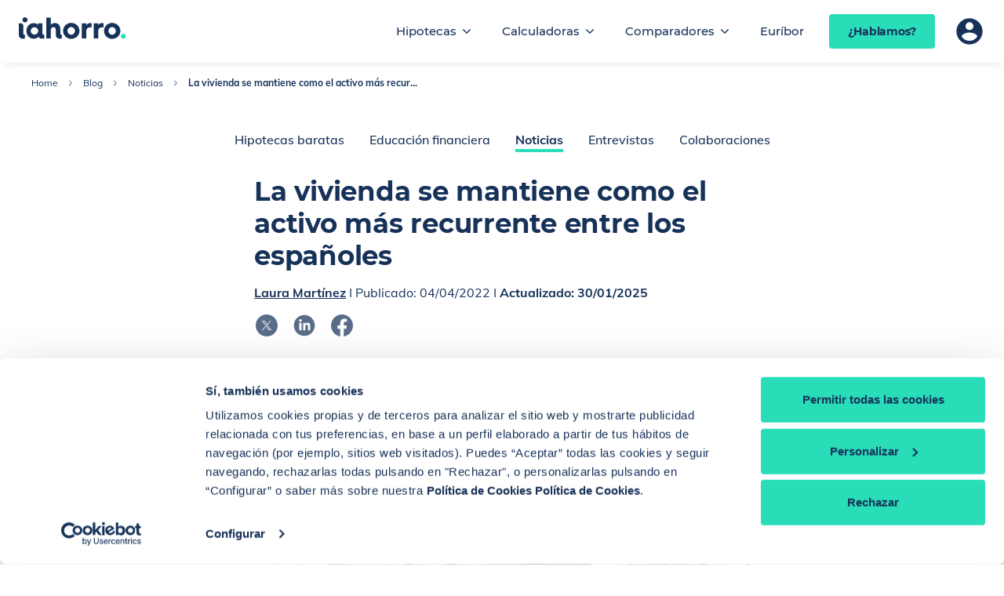

--- FILE ---
content_type: text/html; charset=utf-8
request_url: https://www.iahorro.com/blog/noticias/la-vivienda-el-activo-mas-recurrente
body_size: 11936
content:
<!doctype html>
<html data-n-head-ssr lang="es" data-n-head="%7B%22lang%22:%7B%22ssr%22:%22es%22%7D%7D">
  <head>
    <meta data-n-head="ssr" data-hid="charset" charset="utf-8"><meta data-n-head="ssr" data-hid="http-equiv" http-equiv="X-UA-Compatible" content="IE=edge"><meta data-n-head="ssr" data-hid="csrf" name="csrf" content="iIbF52LVCeGoE72liZf7S4g98NHJqql2XZpoIzH0"><meta data-n-head="ssr" data-hid="viewport" name="viewport" content="width=device-width,initial-scale=1,maximum-scale=5"><meta data-n-head="ssr" data-hid="verification" name="verification" content="9116576bafc86e7d3b01677ea5a34006"><meta data-n-head="ssr" data-hid="revisit-after" name="revisit-after" content="2 days"><meta data-n-head="ssr" data-hid="facebook-domain-verification" name="facebook-domain-verification" content="j9odmliu99g73v359owd68f7qsin5x"><meta data-n-head="ssr" data-hid="DC.author" name="DC.author" content="iAhorro"><meta data-n-head="ssr" data-hid="content-type" content="text/html; charset=utf-8" http-equiv="Content-Type"><meta data-n-head="ssr" data-hid="copyright" content="Copyright (c) 2026 iAhorro.com" name="copyright"><meta data-n-head="ssr" data-hid="DC.format" content="text/html" name="DC.format"><meta data-n-head="ssr" data-hid="theme-color" name="theme-color" content="#333333"><meta data-n-head="ssr" data-hid="og:image:alt" prefix="og: http://ogp.me/ns#" property="og:image:alt" content="iAhorro"><meta data-n-head="ssr" data-hid="og:image:width" prefix="og: http://ogp.me/ns#" property="og:image:width" content="200"><meta data-n-head="ssr" data-hid="og:image:height" prefix="og: http://ogp.me/ns#" property="og:image:height" content="200"><meta data-n-head="ssr" data-hid="og:image:type" prefix="og: http://ogp.me/ns#" property="og:image:type" content="image/jpeg"><meta data-n-head="ssr" data-hid="og:locale" prefix="og: http://ogp.me/ns#" property="og:locale" content="es_ES"><meta data-n-head="ssr" data-hid="og:type" prefix="og: http://ogp.me/ns#" property="og:type" content="article"><meta data-n-head="ssr" data-hid="og:site_name" prefix="og: http://ogp.me/ns#" property="og:site_name" content="iAhorro"><meta data-n-head="ssr" data-hid="twitter:card" name="twitter:card" content="summary_large_image"><meta data-n-head="ssr" data-hid="twitter:site" name="twitter:site" content="@iahorro"><meta data-n-head="ssr" data-hid="twitter:creator" name="twitter:creator" content="@iahorro"><meta data-n-head="ssr" data-hid="robots" name="robots" content="index,follow"><meta data-n-head="ssr" data-hid="description" name="description" content="Pese a la crisis de 2008 los españoles siguen dándole importancia a este activo"><meta data-n-head="ssr" data-hid="DC.title" name="DC.title" content="¿La vivienda es el activo más recurrente? | Blog iAhorro | Blog iAhorro"><meta data-n-head="ssr" data-hid="DC.description" name="DC.description" content="Pese a la crisis de 2008 los españoles siguen dándole importancia a este activo"><meta data-n-head="ssr" data-hid="twitter:description" name="twitter:description" content="Pese a la crisis de 2008 los españoles siguen dándole importancia a este activo"><meta data-n-head="ssr" data-hid="twitter:title" name="twitter:title" content="¿La vivienda es el activo más recurrente? | Blog iAhorro | Blog iAhorro"><meta data-n-head="ssr" data-hid="twitter:image" name="twitter:image" content="https://cdn.iahorro.com/storage/blog/2022/04/la-vivienda-el-activo-mas-recurrente/la-vivienda-el-activo-mas-recurrente.JPG"><meta data-n-head="ssr" data-hid="og:title" prefix="og: http://ogp.me/ns#" property="og:title" content="¿La vivienda es el activo más recurrente? | Blog iAhorro | Blog iAhorro"><meta data-n-head="ssr" data-hid="og:description" prefix="og: http://ogp.me/ns#" property="og:description" content="Pese a la crisis de 2008 los españoles siguen dándole importancia a este activo"><meta data-n-head="ssr" data-hid="og:url" prefix="og: http://ogp.me/ns#" property="og:url" content="https://www.iahorro.com/blog/noticias/la-vivienda-el-activo-mas-recurrente"><meta data-n-head="ssr" data-hid="og:image" prefix="og: http://ogp.me/ns#" property="og:image" content="https://cdn.iahorro.com/storage/blog/2022/04/la-vivienda-el-activo-mas-recurrente/la-vivienda-el-activo-mas-recurrente.JPG"><meta data-n-head="ssr" data-hid="og:image:secure_url" prefix="og: http://ogp.me/ns#" property="og:image:secure_url" content="https://cdn.iahorro.com/storage/blog/2022/04/la-vivienda-el-activo-mas-recurrente/la-vivienda-el-activo-mas-recurrente.JPG"><meta data-n-head="ssr" data-hid="author" name="author" content="Laura Martínez"><meta data-n-head="ssr" data-hid="datePublished" property="datePublished" content="2022-04-04T10:00:00.000000Z"><meta data-n-head="ssr" data-hid="dateModified" property="dateModified" content="2025-01-30T07:53:59.000000Z"><title>¿La vivienda es el activo más recurrente? | Blog iAhorro | Blog iAhorro</title><link data-n-head="ssr" rel="preconnect dns-prefetch" href="https://iahorro.imgix.net" crossorigin="true"><link data-n-head="ssr" rel="preconnect dns-prefetch" href="https://fonts.gstatic.com" crossorigin="true"><link data-n-head="ssr" rel="preconnect dns-prefetch" href="https://www.googletagmanager.com" crossorigin="true"><link data-n-head="ssr" data-hid="cbpnCdn" rel="preconnect dns-prefetch" href="https://consentcdn.cookiebot.com" crossorigin="true"><link data-n-head="ssr" data-hid="cbpn" rel="preconnect dns-prefetch" href="https://consent.cookiebot.com" crossorigin="true"><link data-n-head="ssr" rel="icon" href="/favicon.ico" type="image/x-icon"><link data-n-head="ssr" type="text/plain" href="http://purl.org/dc/elements/1.1/" rel="schema.DC"><link data-n-head="ssr" type="text/plain" href="http://purl.org/dc/terms/" rel="schema.DCTERMS"><link data-n-head="ssr" data-hid="canonical" rel="canonical" href="https://www.iahorro.com/blog/noticias/la-vivienda-el-activo-mas-recurrente"><link data-n-head="ssr" rel="icon" href="/favicon.ico" type="image/x-icon"><link data-n-head="ssr" type="text/plain" href="http://purl.org/dc/elements/1.1/" rel="schema.DC"><link data-n-head="ssr" type="text/plain" href="http://purl.org/dc/terms/" rel="schema.DCTERMS"><link data-n-head="ssr" rel="preload" as="image" href="https://iahorro.imgix.net/storage/blog/2022/04/la-vivienda-el-activo-mas-recurrente/la-vivienda-el-activo-mas-recurrente.JPG?w=551&auto=format%2Ccompress&q=25&fit=crop&crop=edges" media="(max-width: 600px)"><link data-n-head="ssr" rel="preload" as="image" href="https://iahorro.imgix.net/storage/blog/2022/04/la-vivienda-el-activo-mas-recurrente/la-vivienda-el-activo-mas-recurrente.JPG?w=700&auto=format%2Ccompress&q=25&fit=crop&crop=edges" media="(min-width: 601px) and (max-width: 752px)"><link data-n-head="ssr" rel="preload" as="image" href="https://iahorro.imgix.net/storage/blog/2022/04/la-vivienda-el-activo-mas-recurrente/la-vivienda-el-activo-mas-recurrente.JPG?w=534&auto=format%2Ccompress&q=25&fit=crop&crop=edges" media="(min-width: 753px) and (max-width: 1008px)"><link data-n-head="ssr" rel="preload" as="image" href="https://iahorro.imgix.net/storage/blog/2022/04/la-vivienda-el-activo-mas-recurrente/la-vivienda-el-activo-mas-recurrente.JPG?w=632&auto=format%2Ccompress&q=25&fit=crop&crop=edges" media="(min-width: 1009px) and (max-width: 1440px)"><link data-n-head="ssr" rel="preload" as="image" href="https://iahorro.imgix.net/storage/blog/2022/04/la-vivienda-el-activo-mas-recurrente/la-vivienda-el-activo-mas-recurrente.JPG?w=792&auto=format%2Ccompress&q=25&fit=crop&crop=edges" media="(min-width: 1441px) and (max-width: 9999px)"><script data-n-head="ssr" data-hid="cookiebotPerformance" type="text/javascript">window.addEventListener("CookiebotOnDialogInit",(function(){"true"===Cookiebot.getDomainUrlParam("CookiebotScan")&&Cookiebot.setOutOfRegion()}))</script><script data-n-head="ssr" data-hid="consentMode" id="consentMode">function gtag(){dataLayer.push(arguments)}window.dataLayer=window.dataLayer||[],gtag("consent","default",{ad_storage:"denied",analytics_storage:"denied",functionality_storage:"denied",personalization_storage:"denied",security_storage:"granted",wait_for_update:500}),gtag("set","ads_data_redaction",!0)</script><script data-n-head="ssr" data-hid="Cookiebot" id="Cookiebot" src="https://consent.cookiebot.com/uc.js" data-cbid="d32e2211-c174-488d-8431-f71f4ce0b460" type="text/javascript" async></script><script data-n-head="ssr" data-hid="gtm-script">window._gtm_init||(window._gtm_init=1,function(t,e,n,a,i,o){t[n]=1==t[n]||"yes"==e[n]||1==e[n]||1==e.msDoNotTrack||t[i]&&t[i][o]&&t[i][o]()?1:0}(window,navigator,"doNotTrack",0,"external","msTrackingProtectionEnabled"),function(t,e,n,a,i){t[i]={},t._gtm_inject=function(o){if(!t.doNotTrack&&!t[i][o]){t[i][o]=1,t[a]=t[a]||[],t[a].push({"gtm.start":(new Date).getTime(),event:"gtm.js"});var g=e.getElementsByTagName(n)[0],m=e.createElement(n);m.async=!0,m.src="https://www.googletagmanager.com/gtm.js?id="+o,g.parentNode.insertBefore(m,g)}},t._gtm_inject("GTM-K5HR8F")}(window,document,"script","dataLayer","_gtm_ids"))</script><script data-n-head="ssr" data-hid="gtm-jquery-fallback">function $(n){return{slideToggle:function(){}}}</script><script data-n-head="ssr" data-hid="address" type="application/ld+json">{
            "@context": "https://schema.org",
            "@type": "Organization",
            "address": {
                "@type": "PostalAddress",
                "addressLocality": "Madrid",
                "postalCode": "28020",
                "streetAddress": "C/ General Ramírez de Madrid Nº8-10"
            },
            "email": "hola.hipotecas@iahorro.com",
            "telephone": "(+34) 910 207 110",
            "name": "iAhorro",
            "image": "https://iahorro.imgix.net/img/general/logo_ia-w.svg?auto=format%2Ccompress&q=75"
        }</script><script data-n-head="ssr" data-hid="WebSite" type="application/ld+json">{
            "@context": "http://schema.org",
            "@type": "WebSite",
            "name": "iAhorro",
            "url": "https://www.iahorro.com/"
        }</script><script data-n-head="ssr" data-hid="SiteNavigationElement" type="application/ld+json">{
            "@context": "https://schema.org",
            "@graph":
            [
                {
                    "@context": "https://schema.org",
                    "@type":"SiteNavigationElement",
                    "@id":"#header",
                    "name": "Nueva hipoteca",
                    "url": "https://www.iahorro.com/hipotecas"
                },
                {
                    "@context": "https://schema.org",
                    "@type":"SiteNavigationElement",
                    "@id":"#header",
                    "name": "Calculadoras",
                    "url": "https://www.iahorro.com/calculadoras"
                },
                {
                    "@context": "https://schema.org",
                    "@type":"SiteNavigationElement",
                    "@id":"#header",
                    "name": "Calculadora de cuota",
                    "url": "https://www.iahorro.com/calculadoras/cuota-hipoteca"
                },
                {
                    "@context": "https://schema.org",
                    "@type":"SiteNavigationElement",
                    "@id":"#header",
                    "name": "Calculadora de gastos",
                    "url": "https://www.iahorro.com/calculadoras/gastos-hipoteca"
                },
                {
                    "@context": "https://schema.org",
                    "@type":"SiteNavigationElement",
                    "@id":"#header",
                    "name": "Calculadora de subrogación",
                    "url": "https://www.iahorro.com/calculadoras/subrogacion"
                },
                {
                    "@context": "https://schema.org",
                    "@type":"SiteNavigationElement",
                    "@id":"#header",
                    "name": "Calculadora de amortización",
                    "url": "https://www.iahorro.com/calculadoras/amortizacion"
                },
                {
                    "@context": "https://schema.org",
                    "@type":"SiteNavigationElement",
                    "@id":"#header",
                    "name": "Calculadora de hipoteca fija-variable",
                    "url": "https://www.iahorro.com/calculadoras/hipoteca-fija-vs-variable"
                },
                {
                    "@context": "https://schema.org",
                    "@type":"SiteNavigationElement",
                    "@id":"#header",
                    "name": "Indice iAhorro",
                    "url": "https://www.iahorro.com/indice-iahorro-hipotecas"
                }
            ]
        }</script><script data-n-head="ssr" data-hid="newArticle" type="application/ld+json">{
            "@context": "https://schema.org",
            "@type": "Article",
            "headline": "La vivienda se mantiene como el activo más recurrente entre los españoles",
            "description": "Pese a la crisis de 2008 los españoles siguen dándole importancia a este activo",
            "image": "https://cdn.iahorro.com/storage/blog/2022/04/la-vivienda-el-activo-mas-recurrente/la-vivienda-el-activo-mas-recurrente.JPG",
            "datePublished": "2022-04-04",
            "dateModified": "2025-01-30",
            "author": {
                "@type": "Person",
                "name": "Laura Martínez"
            },
            "publisher": {
                "@type": "Organization",
                "name": "iAhorro",
                "logo": {
                    "@type": "ImageObject",
                    "url": "https://www.iahorro.com/favicon.ico"
                }
            },
            "mainEntityOfPage": "https://www.iahorro.com/blog/noticias/la-vivienda-el-activo-mas-recurrente",
            "articleSection": "Noticias",
            "locationCreated": {
                "@type": "Place",
                "name": "Madrid, España"
            }
        }</script><script data-n-head="ssr" data-hid="breadcrumb" type="application/ld+json">{
            "@context": "https://schema.org",
            "@type": "BreadcrumbList",
            "itemListElement":[{"@type":"ListItem","position":1,"name":"Home","item":"https://www.iahorro.com/"},{"@type":"ListItem","position":2,"name":"Blog","item":"https://www.iahorro.com/blog"},{"@type":"ListItem","position":3,"name":"Noticias","item":"https://www.iahorro.com/blog/noticias"},{"@type":"ListItem","position":4,"name":"La vivienda se mantiene como el activo más recur...","item":"https://www.iahorro.comhttps://www.iahorro.com/blog/noticias/la-vivienda-el-activo-mas-recurrente"}]
        }</script><link rel="modulepreload" href="/_nuxt/6ce0da1.modern.js" as="script"><link rel="modulepreload" href="/_nuxt/0d7ee87.modern.js" as="script"><link rel="preload" href="/_nuxt/css/4b1c30e.css" as="style"><link rel="modulepreload" href="/_nuxt/4cfc0e8.modern.js" as="script"><link rel="preload" href="/_nuxt/css/9017825.css" as="style"><link rel="modulepreload" href="/_nuxt/cfa2c36.modern.js" as="script"><link rel="preload" href="/_nuxt/css/dec3681.css" as="style"><link rel="modulepreload" href="/_nuxt/77cb29b.modern.js" as="script"><link rel="preload" href="/_nuxt/css/2c7cc3d.css" as="style"><link rel="modulepreload" href="/_nuxt/f160608.modern.js" as="script"><link rel="stylesheet" href="/_nuxt/css/4b1c30e.css"><link rel="stylesheet" href="/_nuxt/css/9017825.css"><link rel="stylesheet" href="/_nuxt/css/dec3681.css"><link rel="stylesheet" href="/_nuxt/css/2c7cc3d.css"><link rel="preload" href="/_nuxt/static/1769689514/blog/noticias/la-vivienda-el-activo-mas-recurrente/state.js" as="script"><link rel="preload" href="/_nuxt/static/1769689514/blog/noticias/la-vivienda-el-activo-mas-recurrente/payload.js" as="script"><link rel="preload" href="/_nuxt/static/1769689514/manifest.js" as="script">
  </head>
  <body>
    <noscript data-n-head="ssr" data-hid="gtm-noscript" data-pbody="true"><iframe src="https://www.googletagmanager.com/ns.html?id=GTM-K5HR8F&" height="0" width="0" style="display:none;visibility:hidden" title="gtm"></iframe></noscript><div data-server-rendered="true" id="__nuxt"><!----><div id="__layout"><div id="template-wrapper" data-app="true"><!----> <div class="ia-nav-bar ia-nav-bar--fixed ia-nav-bar-default" data-v-0dd63554 data-v-5d1b224c><div class="ia-nav-bar__backdrop" data-v-0dd63554></div> <header id="header" class="ia-nav-bar__bar" data-v-0dd63554><div class="ia-nav-bar__bar-wrapper o-wrapper o-wrapper--large" data-v-0dd63554><button type="button" aria-expanded="false" aria-label="Abrir menú" aria-controls="main-nav" class="ia-nav-hamburger-btn ia-nav-bar__hamburger-btn" data-v-0797cd38 data-v-0dd63554><span class="ia-nav-hamburger-btn__item" data-v-0797cd38></span> <span class="ia-nav-hamburger-btn__item" data-v-0797cd38></span> <span class="ia-nav-hamburger-btn__item" data-v-0797cd38></span> <span class="ia-nav-hamburger-btn__item" data-v-0797cd38></span></button> <a href="https://www.iahorro.com" aria-label="Inicio" class="ia-nav-bar__logo" data-v-0dd63554><img src="https://iahorro.imgix.net/img/general/logo_ia-w.svg?auto=format%2Ccompress&q=75" alt="Logotipo" loading="lazy" data-bootstrap-fallback="false" class="ia-logo ia-img ia-img--custom-sizes" data-v-3d751c65 data-v-0dd63554></a> <nav id="main-nav" aria-labelledby="Menú principal" class="ia-nav-bar__nav" data-v-0dd63554><ul class="ia-nav-menu ia-nav-menu--level-1" data-v-104e6362 data-v-0dd63554><li class="ia-nav-menu__item ia-nav-menu__item--level-1" data-v-104e6362><button id="iahorro.analitica.navbar:item:Hipotecas" tabindex="0" aria-expanded="false" aria-controls="Hipotecas" class="ia-nav-menu__item-text ia-nav-menu__item-text--level-1" data-v-104e6362>
            Hipotecas
        </button> <button id="iahorro.analitica.navbar:expand:Hipotecas" type="button" tabindex="0" aria-expanded="false" aria-controls="Hipotecas" aria-label="Desplegar submenú Hipotecas" class="ia-nav-menu__expand-btn" data-v-104e6362><svg fill="currentColor" xmlns="http://www.w3.org/2000/svg" class="icon sprite-icons" data-v-104e6362><use href="/_nuxt/736bf80265bfa5a2807095a9fcaf8388.svg#i-ic-chevron-down" xlink:href="/_nuxt/736bf80265bfa5a2807095a9fcaf8388.svg#i-ic-chevron-down"></use></svg></button> <ul id="Hipotecas" class="ia-nav-menu ia-nav-menu--level-2" data-v-104e6362 data-v-104e6362><li class="ia-nav-menu__item ia-nav-menu__item--level-2" data-v-104e6362><a href="/hipotecas" id="iahorro.analitica.navbar:item:Nueva_hipoteca" tabindex="-1" class="ia-nav-menu__item-text ia-nav-menu__item-text--level-2" data-v-104e6362>
            Nueva hipoteca
        </a> <!----> <!----></li><li class="ia-nav-menu__item ia-nav-menu__item--level-2" data-v-104e6362><a href="/hipotecas/mejorar-hipoteca" id="iahorro.analitica.navbar:item:Mejorar_hipoteca" tabindex="-1" class="ia-nav-menu__item-text ia-nav-menu__item-text--level-2" data-v-104e6362>
            Mejorar hipoteca
        </a> <!----> <!----></li></ul></li><li class="ia-nav-menu__item ia-nav-menu__item--level-1" data-v-104e6362><a href="/calculadoras" id="iahorro.analitica.navbar:item:Calculadoras" tabindex="0" class="ia-nav-menu__item-text ia-nav-menu__item-text--level-1" data-v-104e6362>
            Calculadoras
        </a> <button id="iahorro.analitica.navbar:expand:Calculadoras" type="button" tabindex="0" aria-expanded="false" aria-controls="Calculadoras" aria-label="Desplegar submenú Calculadoras" class="ia-nav-menu__expand-btn" data-v-104e6362><svg fill="currentColor" xmlns="http://www.w3.org/2000/svg" class="icon sprite-icons" data-v-104e6362><use href="/_nuxt/736bf80265bfa5a2807095a9fcaf8388.svg#i-ic-chevron-down" xlink:href="/_nuxt/736bf80265bfa5a2807095a9fcaf8388.svg#i-ic-chevron-down"></use></svg></button> <ul id="Calculadoras" class="ia-nav-menu ia-nav-menu--level-2" data-v-104e6362 data-v-104e6362><li class="ia-nav-menu__item ia-nav-menu__item--level-2" data-v-104e6362><a href="/calculadoras/cuota-hipoteca" id="iahorro.analitica.navbar:item:Calculadora_de cuota" tabindex="-1" class="ia-nav-menu__item-text ia-nav-menu__item-text--level-2" data-v-104e6362>
            Calculadora de cuota
        </a> <!----> <!----></li><li class="ia-nav-menu__item ia-nav-menu__item--level-2" data-v-104e6362><a href="/calculadoras/gastos-hipoteca" id="iahorro.analitica.navbar:item:Calculadora_de gastos" tabindex="-1" class="ia-nav-menu__item-text ia-nav-menu__item-text--level-2" data-v-104e6362>
            Calculadora de gastos
        </a> <!----> <!----></li><li class="ia-nav-menu__item ia-nav-menu__item--level-2" data-v-104e6362><a href="/calculadoras/hipoteca-fija-o-mixta" id="iahorro.analitica.navbar:item:Calculadora_fija o mixta" tabindex="-1" class="ia-nav-menu__item-text ia-nav-menu__item-text--level-2" data-v-104e6362>
            Calculadora fija o mixta
        </a> <!----> <!----></li><li class="ia-nav-menu__item ia-nav-menu__item--level-2" data-v-104e6362><a href="/calculadoras/subrogacion" id="iahorro.analitica.navbar:item:Calculadora_de subrogación" tabindex="-1" class="ia-nav-menu__item-text ia-nav-menu__item-text--level-2" data-v-104e6362>
            Calculadora de subrogación
        </a> <!----> <!----></li><li class="ia-nav-menu__item ia-nav-menu__item--level-2" data-v-104e6362><a href="/calculadoras/amortizacion" id="iahorro.analitica.navbar:item:Calculadora_de amortización" tabindex="-1" class="ia-nav-menu__item-text ia-nav-menu__item-text--level-2" data-v-104e6362>
            Calculadora de amortización
        </a> <!----> <!----></li></ul></li><li class="ia-nav-menu__item ia-nav-menu__item--level-1" data-v-104e6362><button id="iahorro.analitica.navbar:item:Comparadores" tabindex="0" aria-expanded="false" aria-controls="Comparadores" class="ia-nav-menu__item-text ia-nav-menu__item-text--level-1" data-v-104e6362>
            Comparadores
        </button> <button id="iahorro.analitica.navbar:expand:Comparadores" type="button" tabindex="0" aria-expanded="false" aria-controls="Comparadores" aria-label="Desplegar submenú Comparadores" class="ia-nav-menu__expand-btn" data-v-104e6362><svg fill="currentColor" xmlns="http://www.w3.org/2000/svg" class="icon sprite-icons" data-v-104e6362><use href="/_nuxt/736bf80265bfa5a2807095a9fcaf8388.svg#i-ic-chevron-down" xlink:href="/_nuxt/736bf80265bfa5a2807095a9fcaf8388.svg#i-ic-chevron-down"></use></svg></button> <ul id="Comparadores" class="ia-nav-menu ia-nav-menu--level-2" data-v-104e6362 data-v-104e6362><li class="ia-nav-menu__item ia-nav-menu__item--level-2" data-v-104e6362><a href="/comparador-hipotecas/fijas" id="iahorro.analitica.navbar:item:Comparador_hipoteca fija" tabindex="-1" class="ia-nav-menu__item-text ia-nav-menu__item-text--level-2" data-v-104e6362>
            Comparador hipoteca fija
        </a> <!----> <!----></li><li class="ia-nav-menu__item ia-nav-menu__item--level-2" data-v-104e6362><a href="/indice-iahorro-hipotecas" id="iahorro.analitica.navbar:item:Índice_iAhorro" tabindex="-1" class="ia-nav-menu__item-text ia-nav-menu__item-text--level-2" data-v-104e6362>
            Índice iAhorro
        </a> <!----> <!----></li></ul></li><li class="ia-nav-menu__item ia-nav-menu__item--level-1" data-v-104e6362><a href="/euribor" id="iahorro.analitica.navbar:item:Euríbor" tabindex="0" class="ia-nav-menu__item-text ia-nav-menu__item-text--level-1" data-v-104e6362>
            Euríbor
        </a> <!----> <!----></li></ul> <div class="ia-nav-bar__mobile-nav-bottom-content" data-v-0dd63554><a href="https://areacliente.iahorro.com/login" aria-label="Área de usuario" class="ia-nav-user-profile ia-nav-bar-default__profile ia-nav-bar-default__profile--mobile-nav" data-v-045deaca data-v-5d1b224c><div class="ia-nav-user-profile__icon-container" data-v-045deaca><div aria-hidden="true" class="user-icon ia-nav-user-profile__icon ia-nav-user-profile__icon--logged ia-nav-user-profile__icon--hide" data-v-19a6e1f9 data-v-045deaca>
    
</div> <svg fill="currentColor" xmlns="http://www.w3.org/2000/svg" aria-hidden="true" class="ia-nav-user-profile__icon ia-nav-user-profile__icon--anonymous icon sprite-icons" data-v-045deaca><use href="/_nuxt/736bf80265bfa5a2807095a9fcaf8388.svg#i-ic-account" xlink:href="/_nuxt/736bf80265bfa5a2807095a9fcaf8388.svg#i-ic-account"></use></svg></div> <span class="ia-nav-user-profile__icon-text" data-v-045deaca>
        Área de usuario
    </span></a></div></nav> <div class="ia-nav-bar__right-content" data-v-0dd63554><div class="ia-nav-bar-default__right-content" data-v-0dd63554 data-v-5d1b224c><div class="ia-nav-bar-default__cta" data-v-5d1b224c data-v-5d1b224c><div class="ia-nav-bar-cta" data-v-c00413ee data-v-5d1b224c><button id="iahorro.analitica.callOutBannerHablamosNavbar:hablamosButton.goHipotecasFormSimple" type="button" data-cy="openNavbarLeadDialog" class="ia-button ia-button ia-button--variant-cta ia-button--xs" data-v-0649797c data-v-c00413ee>¿Hablamos?</button> <div class="lead-form" data-v-39a54ff4 data-v-c00413ee><!----></div></div></div> <a href="https://areacliente.iahorro.com/login" aria-label="Área de usuario" class="ia-nav-user-profile ia-nav-bar-default__profile ia-nav-bar-default__profile--top" data-v-045deaca data-v-5d1b224c><div class="ia-nav-user-profile__icon-container" data-v-045deaca><div aria-hidden="true" class="user-icon ia-nav-user-profile__icon ia-nav-user-profile__icon--logged ia-nav-user-profile__icon--hide" data-v-19a6e1f9 data-v-045deaca>
    
</div> <svg fill="currentColor" xmlns="http://www.w3.org/2000/svg" aria-hidden="true" class="ia-nav-user-profile__icon ia-nav-user-profile__icon--anonymous icon sprite-icons" data-v-045deaca><use href="/_nuxt/736bf80265bfa5a2807095a9fcaf8388.svg#i-ic-account" xlink:href="/_nuxt/736bf80265bfa5a2807095a9fcaf8388.svg#i-ic-account"></use></svg></div> <span class="ia-nav-user-profile__icon-text" data-v-045deaca>
        Área de usuario
    </span></a> <div class="language-selector" data-v-f0338e18 data-v-5d1b224c><!----></div></div></div></div></header></div> <div id="content"><section data-fetch-key="0" class="blog-layout" data-v-4e2f7277><header class="blog-layout__header" data-v-4e2f7277><nav aria-label="Breadcrumb" class="ia-breadcrumb blog-layout__breadcrumb ia-breadcrumb--light" data-v-1677ccdc data-v-4e2f7277><ol class="ia-breadcrumb__wrapper" data-v-1677ccdc><li class="ia-breadcrumb__item" data-v-1677ccdc><a href="/" class="ia-breadcrumb__link" data-v-1677ccdc>
                Home
            </a> <svg fill="currentColor" width="16px" height="16px" xmlns="http://www.w3.org/2000/svg" aria-hidden="true" focusable="false" class="ia-breadcrumb__separator icon sprite-foundations-icons" data-v-1677ccdc><title>Separador de nivel de breadcrumb</title><use href="/_nuxt/d01602653f462aa2802988a6c9cb62fd.svg#i-icon-chevron-right" xlink:href="/_nuxt/d01602653f462aa2802988a6c9cb62fd.svg#i-icon-chevron-right"></use></svg></li><li class="ia-breadcrumb__item" data-v-1677ccdc><a href="/blog" class="ia-breadcrumb__link" data-v-1677ccdc>
                Blog
            </a> <svg fill="currentColor" width="16px" height="16px" xmlns="http://www.w3.org/2000/svg" aria-hidden="true" focusable="false" class="ia-breadcrumb__separator icon sprite-foundations-icons" data-v-1677ccdc><title>Separador de nivel de breadcrumb</title><use href="/_nuxt/d01602653f462aa2802988a6c9cb62fd.svg#i-icon-chevron-right" xlink:href="/_nuxt/d01602653f462aa2802988a6c9cb62fd.svg#i-icon-chevron-right"></use></svg></li><li class="ia-breadcrumb__item" data-v-1677ccdc><a href="/blog/noticias" class="ia-breadcrumb__link" data-v-1677ccdc>
                Noticias
            </a> <svg fill="currentColor" width="16px" height="16px" xmlns="http://www.w3.org/2000/svg" aria-hidden="true" focusable="false" class="ia-breadcrumb__separator icon sprite-foundations-icons" data-v-1677ccdc><title>Separador de nivel de breadcrumb</title><use href="/_nuxt/d01602653f462aa2802988a6c9cb62fd.svg#i-icon-chevron-right" xlink:href="/_nuxt/d01602653f462aa2802988a6c9cb62fd.svg#i-icon-chevron-right"></use></svg></li><li class="ia-breadcrumb__item" data-v-1677ccdc><span aria-current="page" class="ia-breadcrumb__current" data-v-1677ccdc>La vivienda se mantiene como el activo más recur...</span> <!----></li></ol></nav> <!----> <nav class="distributive-categories blog-layout__categories" data-v-7bceba97 data-v-4e2f7277><ul class="list" data-v-7bceba97><li data-cy="" class="item" data-v-7bceba97><a href="/blog/hipotecas-baratas" class="link" data-v-7bceba97>
                Hipotecas baratas
            </a></li><li data-cy="" class="item" data-v-7bceba97><a href="/blog/educacion-financiera" class="link" data-v-7bceba97>
                Educación financiera
            </a></li><li data-cy="active-category" class="item item--active" data-v-7bceba97><a href="/blog/noticias" class="link nuxt-link-active" data-v-7bceba97>
                Noticias
            </a></li><li data-cy="" class="item" data-v-7bceba97><a href="/blog/entrevista" class="link" data-v-7bceba97>
                Entrevistas 
            </a></li><li data-cy="" class="item" data-v-7bceba97><a href="/blog/colaboraciones" class="link" data-v-7bceba97>
                Colaboraciones
            </a></li></ul></nav></header> <main narrow="true" class="blog-layout__main" data-v-4e2f7277><article class="post-article" data-v-3209ac66><header data-v-3209ac66><h1 class="post-article__title" data-v-3209ac66>
            La vivienda se mantiene como el activo más recurrente entre los españoles
        </h1> <section class="post-article__intertitle" data-v-3209ac66><p data-v-3209ac66><a href="/autores/laura-martinez" data-v-3209ac66><strong data-v-3209ac66>Laura Martínez</strong></a>
                I Publicado: <time data-v-3209ac66>04/04/2022</time> <span data-v-3209ac66>
                    I<strong data-v-3209ac66>
                        Actualizado: <time data-v-3209ac66>30/01/2025</time></strong></span></p> <section class="social-icons social-share" data-v-5055791c data-v-3209ac66><button aria-label="Compartir en x" type="button" class="social-icon social-icon--dark" data-v-93ff3158 data-v-5055791c><svg fill="currentColor" width="32" height="32" xmlns="http://www.w3.org/2000/svg" aria-hidden="true" class="icon sprite-rrss social-icon" data-v-93ff3158><title>Compartir en x</title><use href="/_nuxt/07eeb250fcc3261662b7e3ef0af6da4a.svg#i-x" xlink:href="/_nuxt/07eeb250fcc3261662b7e3ef0af6da4a.svg#i-x"></use></svg></button><button aria-label="Compartir en linkedin" type="button" class="social-icon social-icon--dark" data-v-93ff3158 data-v-5055791c><svg fill="currentColor" width="32" height="32" xmlns="http://www.w3.org/2000/svg" aria-hidden="true" class="icon sprite-rrss social-icon" data-v-93ff3158><title>Compartir en linkedin</title><use href="/_nuxt/07eeb250fcc3261662b7e3ef0af6da4a.svg#i-linkedin" xlink:href="/_nuxt/07eeb250fcc3261662b7e3ef0af6da4a.svg#i-linkedin"></use></svg></button><button aria-label="Compartir en facebook" type="button" class="social-icon social-icon--dark" data-v-93ff3158 data-v-5055791c><svg fill="currentColor" width="32" height="32" xmlns="http://www.w3.org/2000/svg" aria-hidden="true" class="icon sprite-rrss social-icon" data-v-93ff3158><title>Compartir en facebook</title><use href="/_nuxt/07eeb250fcc3261662b7e3ef0af6da4a.svg#i-facebook" xlink:href="/_nuxt/07eeb250fcc3261662b7e3ef0af6da4a.svg#i-facebook"></use></svg></button></section></section> <p data-cy="subtitle" class="post-article__subtitle" data-v-3209ac66>
            Pese a la crisis de 2008 los españoles siguen dándole importancia a este activo
        </p> <figure class="post-article__main-figure" data-v-3209ac66><div class="ia-background" style="--ia-img--object-position:center" data-v-0babc9a6 data-v-3209ac66><picture alt="La vivienda, el activo más recurrente" loading="eager" width="792" class="post-article__main-figure-image" data-v-3d751c65 data-v-3209ac66><source media="(max-width: 600px)" srcset="https://iahorro.imgix.net/storage/blog/2022/04/la-vivienda-el-activo-mas-recurrente/la-vivienda-el-activo-mas-recurrente.JPG?w=551&auto=format%2Ccompress&q=25&fit=crop&crop=edges" width="551" height="auto" data-breakpoint="xs" data-v-3d751c65><source media="(max-width: 752px)" srcset="https://iahorro.imgix.net/storage/blog/2022/04/la-vivienda-el-activo-mas-recurrente/la-vivienda-el-activo-mas-recurrente.JPG?w=700&auto=format%2Ccompress&q=25&fit=crop&crop=edges" width="700" height="auto" data-breakpoint="sm" data-v-3d751c65><source media="(max-width: 1008px)" srcset="https://iahorro.imgix.net/storage/blog/2022/04/la-vivienda-el-activo-mas-recurrente/la-vivienda-el-activo-mas-recurrente.JPG?w=534&auto=format%2Ccompress&q=25&fit=crop&crop=edges" width="534" height="auto" data-breakpoint="md" data-v-3d751c65><source media="(max-width: 1440px)" srcset="https://iahorro.imgix.net/storage/blog/2022/04/la-vivienda-el-activo-mas-recurrente/la-vivienda-el-activo-mas-recurrente.JPG?w=632&auto=format%2Ccompress&q=25&fit=crop&crop=edges" width="632" height="auto" data-breakpoint="lg" data-v-3d751c65><source media="(max-width: 9999px)" srcset="https://iahorro.imgix.net/storage/blog/2022/04/la-vivienda-el-activo-mas-recurrente/la-vivienda-el-activo-mas-recurrente.JPG?w=792&auto=format%2Ccompress&q=25&fit=crop&crop=edges" width="792" height="auto" data-breakpoint="xl" data-v-3d751c65> <img src="https://iahorro.imgix.net/storage/blog/2022/04/la-vivienda-el-activo-mas-recurrente/la-vivienda-el-activo-mas-recurrente.JPG?w=792&auto=format%2Ccompress&q=25&fit=crop&crop=edges" alt="La vivienda, el activo más recurrente" loading="eager" width="792" data-bootstrap-fallback="false" class="ia-img ia-img--fit-crop ia-img--custom-sizes" data-v-3d751c65></picture></div></figure></header> <section data-cy="post-body" class="post-article__body" data-v-3209ac66><div data-v-3209ac66><div data-v-3209ac66><p>El ahorro real viene de la mano de la tenencia de activos, que no se deben de confundir con los pasivos. Confundir activo con pasivo da lugar a que las finanzas personales del inversor doméstico generen problemas que afectan de lleno a la economía familiar. La diferencia entre activo y pasivo radica en que <strong>el activo es capaz de originar ingresos y derechos de cobro</strong>, mientras que el pasivo ocasiona gastos y obligación de pagos. De una forma contable, el conjunto de bienes y derechos componen el activo, al contrario que las obligaciones que conforman el pasivo.</p>

<p><strong>Un activo no es más que un bien, que tiene un valor </strong>y que alguien posee para que sea capaz de generar beneficios económicos en el futuro. Todos los activos tienen el potencial de generar un beneficio a su poseedor mediante su disfrute, su intercambio o su venta.</p>

<p>Por otro lado, <strong>un inmueble es un bien que no es transportable </strong>porque supondría la posibilidad de su deterioro. Por eso, su principal característica es que se mantienen fijos e inmóviles en su lugar de estancia inicial. Así, se puede decir que un edificio, una construcción, una tierra o, incluso, una mina tienen la consideración de bienes inmuebles o bienes raíces.</p>

<p></p>

<p>Los inmuebles están considerados como uno de los activos más antiguos y el preferido de la inmensa mayoría de los ahorradores e inversores, sean de la índole que sean. No deja de ser paradójico que en el tiempo que nos está tocando vivir, donde la cantidad de activos y opciones de inversión empieza a ser un número casi incontable, siga siendo el inmueble el preferido de cualquier agente económico: personas físicas y jurídicas, gobiernos, sociedades de toda índole, entidades bancarias, etc. Todos los estudios realizados muestran que <strong>los inmuebles, en especial los destinados a vivienda, nunca han perdido su atractivo inversor.</strong> Es curioso que los activos intangibles no representen ni el 4% del patrimonio nacional. Es verdad que algunas voces han manifestado, y lo siguen haciendo, en el sentido de expresar que la tendencia está cambiando con el paso del tiempo y, posiblemente, tengan razón en algún momento, pero por ahora no es el caso: el peso de los activos inmobiliarios en las carteras no está descendiendo, todo lo contrario, son los preferidos. No cabe duda de que el valor de un activo inmobiliario no es el valor de unas acciones de una empresa cotizada, por eso las estadísticas salen siempre a favor del ladrillo.</p>

<p>El paso del tiempo siempre se ha postulado del lado del valor de los inmuebles, aunque en algún momento ha dejado claro que, por ejemplo, la vivienda también forma parte de los ciclos económicos y puede ocasionar descensos de valor, aunque luego tienda de nuevo a estabilizarse. Basta con comparar cómo se han revalorizado otros activos en el balance familiar y cómo lo ha hecho el ladrillo. Todos sabemos que la vivienda en muchas zonas de las grandes ciudades ha tenido un crecimiento exponencial. Hay que destacar que <strong>el activo inmobiliario tampoco es el más demandado en estos momentos</strong>, pero su valor no deja de aumentar a un ritmo superior a la media de la economía.</p>

<p>Los gobernantes han encontrado un problema en la vivienda que no han sabido controlar, ese problema no ha sido otro que el de<strong> la oferta y la demanda</strong>. En un entorno de tipos bajos, como el que llevamos arrastrando, ha permitido que mucha gente pueda acceder al mercado de la vivienda aumentando, claro está, la demanda. Por el contrario, la oferta está siendo bastante restringida por problemas como la idoneidad de la zonificación, restricciones en la oferta de terrenos, sobrerregulación del mercado de la vivienda… Todo ello ha provocado que la demanda sea mayor que la oferta, influyendo activamente en el precio final de las transacciones. Y mira que la crisis de 2008 intentó zanjar problemas en el mercado de la vivienda, advirtiendo que la subida de precios en el mercado inmobiliario no siempre es constante como hasta entonces se pensaba, pero ni por esas. El problema, por tanto, es de sobra conocido, pero no se da con la solución o sí, pero no es aplicable por confrontación de intereses, unas veces políticos y otras veces económicos.</p>

<p>Lo que sí está claro es que<strong> la riqueza de los españoles está cimentada sobre la inversión en inmuebles</strong>, no solo como vivienda habitual sino como segunda vivienda y como vivienda para rentabilizarla vía alquiler. Un dato escalofriante según la Asociación de Instituciones de Inversión Colectiva y Fondos de Pensiones (INVERCO): la riqueza inmobiliaria es tres veces y media más grande que el ahorro financiero. Además, según la misma fuente, el valor de la inversión media en vivienda es más de cuatro veces el valor de la inversión financiera. El Covid-19 tuvo un impacto importe en las transacciones inmobiliarias, pero los bajos tipos de interés y el descenso de contagios ha ayudado de sobremanera a una pronta recuperación de las inversiones inmobiliarias.</p>

<p><strong>La inversión en inmuebles tiene dos problemas </strong>muy bien diferenciados con respecto a otros activos: por un lado, el precio de un activo <strong>requiere un gran desembolso</strong> y, por otro, la <strong>liquidez </strong>(vender una vivienda en el mercado inmobiliario no es vender unas acciones en el mercado financiero).</p>

<p>Como decía, la crisis inmobiliaria de 2008 creó un antes y un después. Ahora ya sabemos que la inversión en inmuebles puede generar importantes minusvalías. También sabemos que la riqueza de los españoles, en lo que a activos inmobiliarios se refiere, ha disminuido en un 11% desde entonces.</p>

<p></p>

<p>Se sigue manteniendo la idea de que comprar una casa es el sueño de los españoles. La mayoría no lo hace como inversión, lo hace para vivir en ella. Pero, en realidad, sí es una inversión; es más, está considerada como la mayor inversión que se realiza en la vida, condicionando el resto de las opciones financieras disponibles. Ver la compra de la vivienda familiar como una inversión es una ventaja: se hará una mejor compra, se tomarán mejores decisiones, se pensará en el futuro y no en la necesidad inminente de poseer una vivienda. Comprar una casa va más allá de lo que se paga por ella: requiere un ahorro inicial y aportaciones extras como es el caso de los impuestos que lleva aparejados y los propios gastos de mantenimiento.</p>

<p>La vivienda, al estar considerada como un activo, puede servir como ahorro, como planificación de la jubilación, como aval para un momento en que la economía familiar tenga un bache, como una rentabilidad si se expone al mercado del alquiler. En fin, pasan los años y la vivienda sigue en una demanda constante de inversión. El perfil inversor inmobiliario en España sigue teniendo un alto poder adquisitivo, aunque solo sea para aumento de patrimonio o para dejarla en herencia a nuestros descendientes.</p>
</div> <!----></div></section> <hr class="post-article__separator" data-v-3209ac66> <footer class="post-article__footer" data-v-3209ac66><p class="post-article__footer-text" data-v-3209ac66>¿Te ha resultado interesante este post? Compártelo en tus rrss</p> <section class="social-icons" data-v-5055791c data-v-3209ac66><button aria-label="Compartir en x" type="button" class="social-icon social-icon--dark" data-v-93ff3158 data-v-5055791c><svg fill="currentColor" width="32" height="32" xmlns="http://www.w3.org/2000/svg" aria-hidden="true" class="icon sprite-rrss social-icon" data-v-93ff3158><title>Compartir en x</title><use href="/_nuxt/07eeb250fcc3261662b7e3ef0af6da4a.svg#i-x" xlink:href="/_nuxt/07eeb250fcc3261662b7e3ef0af6da4a.svg#i-x"></use></svg></button><button aria-label="Compartir en linkedin" type="button" class="social-icon social-icon--dark" data-v-93ff3158 data-v-5055791c><svg fill="currentColor" width="32" height="32" xmlns="http://www.w3.org/2000/svg" aria-hidden="true" class="icon sprite-rrss social-icon" data-v-93ff3158><title>Compartir en linkedin</title><use href="/_nuxt/07eeb250fcc3261662b7e3ef0af6da4a.svg#i-linkedin" xlink:href="/_nuxt/07eeb250fcc3261662b7e3ef0af6da4a.svg#i-linkedin"></use></svg></button><button aria-label="Compartir en facebook" type="button" class="social-icon social-icon--dark" data-v-93ff3158 data-v-5055791c><svg fill="currentColor" width="32" height="32" xmlns="http://www.w3.org/2000/svg" aria-hidden="true" class="icon sprite-rrss social-icon" data-v-93ff3158><title>Compartir en facebook</title><use href="/_nuxt/07eeb250fcc3261662b7e3ef0af6da4a.svg#i-facebook" xlink:href="/_nuxt/07eeb250fcc3261662b7e3ef0af6da4a.svg#i-facebook"></use></svg></button></section></footer></article></main></section></div> <section data-v-53ef2d64><div class="block-bg--stripped-light" data-v-53ef2d64><section class="sign-iahorro o-wrapper o-wrapper--large sign-ia__section" data-v-4097aaf8 data-v-53ef2d64><div class="sign-iahorro__content" data-v-4097aaf8><img src="https://iahorro.imgix.net/_nuxt/img/whith-tagline.5e601aa.svg?w=113&h=37&auto=format%2Ccompress&q=75" srcset="https://iahorro.imgix.net/_nuxt/img/whith-tagline.5e601aa.svg?w=113&h=37&auto=format%2Ccompress&q=75, https://iahorro.imgix.net/_nuxt/img/whith-tagline.5e601aa.svg?w=226&h=74&auto=format%2Ccompress&q=75 2x, https://iahorro.imgix.net/_nuxt/img/whith-tagline.5e601aa.svg?w=339&h=111&auto=format%2Ccompress&q=75 3x" alt="Logo iAhorro" loading="lazy" width="113" height="37" data-bootstrap-fallback="false" class="ia-img" data-v-3d751c65 data-v-4097aaf8> <p class="sign-iahorro__text" data-v-4097aaf8>
            Conseguimos la hipoteca perfecta para ti, de forma sencilla, rápida y segura. Somos líderes en el sector
            y negociamos con los principales bancos para
            <strong data-v-4097aaf8>ofrecerte las mejores ofertas de manera totalmente gratuita y sin compromiso.</strong></p></div> <div class="sign-iahorro__logos" data-v-4097aaf8><a href="https://sedeelectronica.bde.es/sede/es/menu/tramites/autorizaciones-de-entidades-de-credito-y-otros/registro-intermediarios-credito-inmobiliario-p218.html" target="_blank" rel="noopener" class="text-bank" data-v-4097aaf8><strong data-v-4097aaf8>Certificada por el Banco de España</strong> como intermediaria de Crédito Inmobiliario nºD185
        </a> <a href="https://www.aesan.gob.es/AECOSAN/web/para_el_consumidor/ampliacion/Informacion_Practica_BS/vivienda.htm" target="_blank" rel="noopener" class="logo-ministry" data-v-4097aaf8><img src="https://iahorro.imgix.net/_nuxt/img/LogoFooter_MinisterioConsumo.a34eac0.png?w=150&h=42&auto=format%2Ccompress&q=75" srcset="https://iahorro.imgix.net/_nuxt/img/LogoFooter_MinisterioConsumo.a34eac0.png?w=150&h=42&auto=format%2Ccompress&q=75, https://iahorro.imgix.net/_nuxt/img/LogoFooter_MinisterioConsumo.a34eac0.png?w=300&h=84&auto=format%2Ccompress&q=75 2x, https://iahorro.imgix.net/_nuxt/img/LogoFooter_MinisterioConsumo.a34eac0.png?w=450&h=126&auto=format%2Ccompress&q=75 3x" alt="Logo Ministerio de Consumo" loading="lazy" width="150px" height="42px" data-bootstrap-fallback="false" class="logo ia-img" data-v-3d751c65 data-v-4097aaf8></a> <a href="https://g.page/iAhorro-com/" target="_blank" rel="noopener" class="logo-google" data-v-4097aaf8><img src="https://iahorro.imgix.net/_nuxt/img/google_reviews_short.7d7d7e6.svg?w=128&h=61&auto=format%2Ccompress&q=75" srcset="https://iahorro.imgix.net/_nuxt/img/google_reviews_short.7d7d7e6.svg?w=128&h=61&auto=format%2Ccompress&q=75, https://iahorro.imgix.net/_nuxt/img/google_reviews_short.7d7d7e6.svg?w=256&h=122&auto=format%2Ccompress&q=75 2x, https://iahorro.imgix.net/_nuxt/img/google_reviews_short.7d7d7e6.svg?w=384&h=183&auto=format%2Ccompress&q=75 3x" alt="Reseñas de Google" loading="lazy" width="128px" height="61px" data-bootstrap-fallback="false" class="logo logo--short ia-img" data-v-3d751c65 data-v-4097aaf8> <img src="https://iahorro.imgix.net/_nuxt/img/google_reviews_long.8802391.svg?w=151&h=46&auto=format%2Ccompress&q=75" srcset="https://iahorro.imgix.net/_nuxt/img/google_reviews_long.8802391.svg?w=151&h=46&auto=format%2Ccompress&q=75, https://iahorro.imgix.net/_nuxt/img/google_reviews_long.8802391.svg?w=302&h=92&auto=format%2Ccompress&q=75 2x, https://iahorro.imgix.net/_nuxt/img/google_reviews_long.8802391.svg?w=453&h=138&auto=format%2Ccompress&q=75 3x" alt="Reseñas de Google" loading="lazy" width="151px" height="46px" data-bootstrap-fallback="false" class="logo logo--long ia-img" data-v-3d751c65 data-v-4097aaf8></a></div></section></div> <footer data-v-53ef2d64><section class="ia-footer" data-v-2e73ea84 data-v-53ef2d64><div class="o-wrapper o-wrapper--large ia-footer__wrapper" data-v-2e73ea84><div class="ia-footer__item contact-follow" data-v-2e73ea84><address class="contact" data-v-2e73ea84><p class="ia-footer__item-title ia-footer__item-title-contact" data-v-2e73ea84>Contacta con nosotros</p> <ul class="ia-footer__item-section" data-v-2e73ea84><li data-v-2e73ea84><p class="ia-footer__item-subtitle" data-v-2e73ea84>Atención Hipotecas</p></li> <li data-v-2e73ea84><svg fill="currentColor" width="13" height="13" xmlns="http://www.w3.org/2000/svg" class="ia-footer__icon icon sprite-icons" data-v-2e73ea84><title>Icono teléfono</title><use href="/_nuxt/736bf80265bfa5a2807095a9fcaf8388.svg#i-ic-phone" xlink:href="/_nuxt/736bf80265bfa5a2807095a9fcaf8388.svg#i-ic-phone"></use></svg> <a href="tel:+34910207110" class="ia-footer__item-link" data-v-2e73ea84>(+34) 910 207 110</a></li> <li data-v-2e73ea84><svg fill="currentColor" width="14" height="14" xmlns="http://www.w3.org/2000/svg" class="ia-footer__icon icon sprite-icons" data-v-2e73ea84><title>Icono email</title><use href="/_nuxt/736bf80265bfa5a2807095a9fcaf8388.svg#i-ic-message" xlink:href="/_nuxt/736bf80265bfa5a2807095a9fcaf8388.svg#i-ic-message"></use></svg> <a href="/cdn-cgi/l/email-protection#a2cacdcec38ccacbd2cdd6c7c1c3d1e2cbc3cacdd0d0cd8cc1cdcf" class="ia-footer__item-link" data-v-2e73ea84><span class="__cf_email__" data-cfemail="bdd5d2d1dc93d5d4cdd2c9d8dedccefdd4dcd5d2cfcfd293ded2d0">[email&#160;protected]</span></a></li></ul> <ul class="ia-footer__item-section" data-v-2e73ea84><li data-v-2e73ea84><p class="ia-footer__item-subtitle" data-v-2e73ea84>Atención Empresas y Medios</p></li> <li data-v-2e73ea84><svg fill="currentColor" width="13" height="13" xmlns="http://www.w3.org/2000/svg" class="ia-footer__icon icon sprite-icons" data-v-2e73ea84><title>Icono teléfono</title><use href="/_nuxt/736bf80265bfa5a2807095a9fcaf8388.svg#i-ic-phone" xlink:href="/_nuxt/736bf80265bfa5a2807095a9fcaf8388.svg#i-ic-phone"></use></svg> <a href="tel:+34605334857" class="ia-footer__item-link" data-v-2e73ea84>(+34) 605 334 857</a></li> <li data-v-2e73ea84><svg fill="currentColor" width="14" height="14" xmlns="http://www.w3.org/2000/svg" class="ia-footer__icon icon sprite-icons" data-v-2e73ea84><title>Icono email</title><use href="/_nuxt/736bf80265bfa5a2807095a9fcaf8388.svg#i-ic-message" xlink:href="/_nuxt/736bf80265bfa5a2807095a9fcaf8388.svg#i-ic-message"></use></svg> <a href="/cdn-cgi/l/email-protection#50333f3d253e39333133393f3e103931383f22223f7e333f3d" class="ia-footer__item-link" data-v-2e73ea84><span class="__cf_email__" data-cfemail="1f7c70726a71767c7e7c7670715f767e77706d6d70317c7072">[email&#160;protected]</span></a></li></ul></address> <div class="ia-footer__social follow" data-v-2e73ea84><p data-v-2e73ea84>Síguenos en:</p> <section class="social-icons follow-container__rrss" data-v-5055791c data-v-2e73ea84><a href="https://es.linkedin.com/company/iahorro-com" target="_blank" rel="noopener" title="Ir a nuestro Linkdin" class="social-icon social-icon--light" data-v-93ff3158 data-v-5055791c><span class="visually-hidden" data-v-93ff3158>Ir a nuestro Linkdin</span> <svg fill="currentColor" width="32" height="32" xmlns="http://www.w3.org/2000/svg" aria-hidden="true" class="icon sprite-rrss social-icon" data-v-93ff3158><use href="/_nuxt/07eeb250fcc3261662b7e3ef0af6da4a.svg#i-linkedin" xlink:href="/_nuxt/07eeb250fcc3261662b7e3ef0af6da4a.svg#i-linkedin"></use></svg></a><a href="https://es-la.facebook.com/iahorro/" target="_blank" rel="noopener" title="Ir a nuestro Facebook" class="social-icon social-icon--light" data-v-93ff3158 data-v-5055791c><span class="visually-hidden" data-v-93ff3158>Ir a nuestro Facebook</span> <svg fill="currentColor" width="32" height="32" xmlns="http://www.w3.org/2000/svg" aria-hidden="true" class="icon sprite-rrss social-icon" data-v-93ff3158><use href="/_nuxt/07eeb250fcc3261662b7e3ef0af6da4a.svg#i-facebook" xlink:href="/_nuxt/07eeb250fcc3261662b7e3ef0af6da4a.svg#i-facebook"></use></svg></a><a href="https://www.youtube.com/user/iAhorro" target="_blank" rel="noopener" title="Ir a nuestro canal de Youtube" class="social-icon social-icon--light" data-v-93ff3158 data-v-5055791c><span class="visually-hidden" data-v-93ff3158>Ir a nuestro canal de Youtube</span> <svg fill="currentColor" width="32" height="32" xmlns="http://www.w3.org/2000/svg" aria-hidden="true" class="icon sprite-rrss social-icon" data-v-93ff3158><use href="/_nuxt/07eeb250fcc3261662b7e3ef0af6da4a.svg#i-youtube" xlink:href="/_nuxt/07eeb250fcc3261662b7e3ef0af6da4a.svg#i-youtube"></use></svg></a><a href="https://x.com/iahorro" target="_blank" rel="noopener" title="Ir a nuestro X" class="social-icon social-icon--light" data-v-93ff3158 data-v-5055791c><span class="visually-hidden" data-v-93ff3158>Ir a nuestro X</span> <svg fill="currentColor" width="32" height="32" xmlns="http://www.w3.org/2000/svg" aria-hidden="true" class="icon sprite-rrss social-icon" data-v-93ff3158><use href="/_nuxt/07eeb250fcc3261662b7e3ef0af6da4a.svg#i-x" xlink:href="/_nuxt/07eeb250fcc3261662b7e3ef0af6da4a.svg#i-x"></use></svg></a><a href="https://www.instagram.com/iahorro_/" target="_blank" rel="noopener" title="Ir a nuestro Instagram" class="social-icon social-icon--light" data-v-93ff3158 data-v-5055791c><span class="visually-hidden" data-v-93ff3158>Ir a nuestro Instagram</span> <svg fill="currentColor" width="32" height="32" xmlns="http://www.w3.org/2000/svg" aria-hidden="true" class="icon sprite-rrss social-icon" data-v-93ff3158><use href="/_nuxt/07eeb250fcc3261662b7e3ef0af6da4a.svg#i-instagram" xlink:href="/_nuxt/07eeb250fcc3261662b7e3ef0af6da4a.svg#i-instagram"></use></svg></a><a href="https://www.tiktok.com/@iahorro" target="_blank" rel="noopener" title="Ir a nuestro TikTok" class="social-icon social-icon--light" data-v-93ff3158 data-v-5055791c><span class="visually-hidden" data-v-93ff3158>Ir a nuestro TikTok</span> <svg fill="currentColor" width="32" height="32" xmlns="http://www.w3.org/2000/svg" aria-hidden="true" class="icon sprite-rrss social-icon" data-v-93ff3158><use href="/_nuxt/07eeb250fcc3261662b7e3ef0af6da4a.svg#i-tiktok" xlink:href="/_nuxt/07eeb250fcc3261662b7e3ef0af6da4a.svg#i-tiktok"></use></svg></a></section></div></div> <div class="legal ia-footer__legal" data-v-2e73ea84><p class="ia-footer__legal-copyright copyright" data-v-2e73ea84>© iAhorro 2026</p> <span class="ia-footer__legal-line line" data-v-2e73ea84></span> <ul class="ia-footer__legal-list legal-list" data-v-2e73ea84><li data-v-2e73ea84><a href="/aviso-legal" class="ia-footer__item-link ia-footer__item-link--small" data-v-2e73ea84>
                        Aviso Legal
                    </a></li> <li data-v-2e73ea84><a href="/politica-de-privacidad" class="ia-footer__item-link ia-footer__item-link--small" data-v-2e73ea84>
                        Política de Privacidad
                    </a></li> <li data-v-2e73ea84><a href="/politica-de-cookies" class="ia-footer__item-link ia-footer__item-link--small" data-v-2e73ea84>
                        Política de Cookies
                    </a></li> <li data-v-2e73ea84><a href="/condiciones-generales" class="ia-footer__item-link ia-footer__item-link--small" data-v-2e73ea84>
                        Condiciones generales
                    </a></li> <li data-v-2e73ea84><a href="https://gbcgs.canaldenuncias.com/gbcgs/iahorro" target="_blank" rel="noopener" class="ia-footer__item-link ia-footer__item-link--small" data-v-2e73ea84>
                        Canal de denuncias
                    </a></li> <li data-v-2e73ea84><a href="/hipotecas/reclamaciones" class="ia-footer__item-link ia-footer__item-link--small" data-v-2e73ea84>
                        Reclamaciones
                    </a></li></ul></div> <div class="column-wrapper-left" data-v-2e73ea84><div class="ia-footer__item-container" data-v-7610bd92 data-v-2e73ea84><div class="ia-footer__item meet-us" data-v-7610bd92><button type="button" tabindex="0" aria-expanded="true" aria-controls="Conocenos" data-cy="expand-btn-0" aria-label="Colapsar submenu Conocenos" class="ia-footer__item-expand-btn" data-v-7610bd92>
            Conócenos
            <svg fill="currentColor" width="12px" height="7px" xmlns="http://www.w3.org/2000/svg" class="ia-footer__item-arrow icon sprite-icons" data-v-7610bd92><use href="/_nuxt/736bf80265bfa5a2807095a9fcaf8388.svg#i-ic-chevron-down" xlink:href="/_nuxt/736bf80265bfa5a2807095a9fcaf8388.svg#i-ic-chevron-down"></use></svg></button> <ul id="Conocenos" class="ia-footer__list" data-v-7610bd92><li data-v-7610bd92><a href="https://www.iahorro.com/iahorradores/" tabindex="0" class="ia-footer__item-link" data-v-7610bd92>
                    iAhorradores
                </a></li><li data-v-7610bd92><a href="/blog" tabindex="0" class="ia-footer__item-link nuxt-link-active" data-v-7610bd92>
                    Blog
                </a></li><li data-v-7610bd92><a href="/quienes-somos" tabindex="0" class="ia-footer__item-link" data-v-7610bd92>
                    Sobre iAhorro
                </a></li><li data-v-7610bd92><a href="/contacta-con-iahorro" tabindex="0" class="ia-footer__item-link" data-v-7610bd92>
                    Contacto
                </a></li><li data-v-7610bd92><a href="/sitemap" tabindex="0" class="ia-footer__item-link" data-v-7610bd92>
                    Sitemap
                </a></li><li data-v-7610bd92><a href="https://iahorrotechnologies.com/" tabindex="0" class="ia-footer__item-link" data-v-7610bd92>
                    iAhorro Technologies
                </a></li></ul></div><div class="ia-footer__item tools" data-v-7610bd92><button type="button" tabindex="0" aria-expanded="false" aria-controls="Herramientas" data-cy="expand-btn-1" aria-label="Desplegar submenu Herramientas" class="ia-footer__item-expand-btn" data-v-7610bd92>
            Herramientas
            <svg fill="currentColor" width="12px" height="7px" xmlns="http://www.w3.org/2000/svg" class="ia-footer__item-arrow icon sprite-icons" data-v-7610bd92><use href="/_nuxt/736bf80265bfa5a2807095a9fcaf8388.svg#i-ic-chevron-down" xlink:href="/_nuxt/736bf80265bfa5a2807095a9fcaf8388.svg#i-ic-chevron-down"></use></svg></button> <ul id="Herramientas" class="ia-footer__list" data-v-7610bd92><li data-v-7610bd92><a href="/calculadoras" tabindex="-1" class="ia-footer__item-link" data-v-7610bd92>
                    Calculadoras
                </a></li><li data-v-7610bd92><a href="/euribor" tabindex="-1" class="ia-footer__item-link" data-v-7610bd92>
                    Euríbor
                </a></li><li data-v-7610bd92><a href="/diccionario" tabindex="-1" class="ia-footer__item-link" data-v-7610bd92>
                    Diccionario
                </a></li><li data-v-7610bd92><a href="/indice-iahorro-hipotecas" tabindex="-1" class="ia-footer__item-link" data-v-7610bd92>
                    Índice iAhorro
                </a></li><li data-v-7610bd92><a href="/faqs" tabindex="-1" class="ia-footer__item-link" data-v-7610bd92>
                    FAQs
                </a></li></ul></div><div class="ia-footer__item conditions" data-v-7610bd92><button type="button" tabindex="0" aria-expanded="false" aria-controls="Condiciones de hipoteca" data-cy="expand-btn-2" aria-label="Desplegar submenu Condiciones de hipoteca" class="ia-footer__item-expand-btn" data-v-7610bd92>
            Condiciones de hipoteca
            <svg fill="currentColor" width="12px" height="7px" xmlns="http://www.w3.org/2000/svg" class="ia-footer__item-arrow icon sprite-icons" data-v-7610bd92><use href="/_nuxt/736bf80265bfa5a2807095a9fcaf8388.svg#i-ic-chevron-down" xlink:href="/_nuxt/736bf80265bfa5a2807095a9fcaf8388.svg#i-ic-chevron-down"></use></svg></button> <ul id="Condiciones de hipoteca" class="ia-footer__list" data-v-7610bd92><li data-v-7610bd92><a href="/hipotecas/fijas" tabindex="-1" class="ia-footer__item-link" data-v-7610bd92>
                    Hipotecas fijas
                </a></li><li data-v-7610bd92><a href="/hipotecas/variables" tabindex="-1" class="ia-footer__item-link" data-v-7610bd92>
                    Hipotecas variables
                </a></li><li data-v-7610bd92><a href="/hipotecas/mixtas" tabindex="-1" class="ia-footer__item-link" data-v-7610bd92>
                    Hipotecas mixtas
                </a></li><li data-v-7610bd92><a href="/hipotecas/sin-aval" tabindex="-1" class="ia-footer__item-link" data-v-7610bd92>
                    Hipotecas sin aval
                </a></li><li data-v-7610bd92><a href="/hipotecas/online" tabindex="-1" class="ia-footer__item-link" data-v-7610bd92>
                    Hipotecas online
                </a></li><li data-v-7610bd92><a href="/hipotecas/100" tabindex="-1" class="ia-footer__item-link" data-v-7610bd92>
                    Hipotecas 100%
                </a></li></ul></div><div class="ia-footer__item purpose" data-v-7610bd92><button type="button" tabindex="0" aria-expanded="false" aria-controls="Hipotecas por finalidad" data-cy="expand-btn-3" aria-label="Desplegar submenu Hipotecas por finalidad" class="ia-footer__item-expand-btn" data-v-7610bd92>
            Hipotecas por finalidad
            <svg fill="currentColor" width="12px" height="7px" xmlns="http://www.w3.org/2000/svg" class="ia-footer__item-arrow icon sprite-icons" data-v-7610bd92><use href="/_nuxt/736bf80265bfa5a2807095a9fcaf8388.svg#i-ic-chevron-down" xlink:href="/_nuxt/736bf80265bfa5a2807095a9fcaf8388.svg#i-ic-chevron-down"></use></svg></button> <ul id="Hipotecas por finalidad" class="ia-footer__list" data-v-7610bd92><li data-v-7610bd92><a href="/hipotecas/reforma" tabindex="-1" class="ia-footer__item-link" data-v-7610bd92>
                    Hipotecas para reformar
                </a></li><li data-v-7610bd92><a href="/hipotecas/terreno" tabindex="-1" class="ia-footer__item-link" data-v-7610bd92>
                    Hipotecas para terreno
                </a></li><li data-v-7610bd92><a href="/hipotecas/vpo" tabindex="-1" class="ia-footer__item-link" data-v-7610bd92>
                    Hipotecas para VPO
                </a></li><li data-v-7610bd92><a href="/blog/educacion-financiera/subrogar-hipoteca-otra-persona" tabindex="-1" class="ia-footer__item-link" data-v-7610bd92>
                    Hipotecas para subrogar
                </a></li></ul></div></div><div class="ia-footer__item-container" data-v-7610bd92 data-v-2e73ea84><div class="ia-footer__item import" data-v-7610bd92><button type="button" tabindex="0" aria-expanded="false" aria-controls="Hipotecas por importe" data-cy="expand-btn-4" aria-label="Desplegar submenu Hipotecas por importe" class="ia-footer__item-expand-btn" data-v-7610bd92>
            Hipotecas por importe
            <svg fill="currentColor" width="12px" height="7px" xmlns="http://www.w3.org/2000/svg" class="ia-footer__item-arrow icon sprite-icons" data-v-7610bd92><use href="/_nuxt/736bf80265bfa5a2807095a9fcaf8388.svg#i-ic-chevron-down" xlink:href="/_nuxt/736bf80265bfa5a2807095a9fcaf8388.svg#i-ic-chevron-down"></use></svg></button> <ul id="Hipotecas por importe" class="ia-footer__list" data-v-7610bd92><li data-v-7610bd92><a href="/hipotecas/500000-euros" tabindex="-1" class="ia-footer__item-link" data-v-7610bd92>
                    Hipotecas de 500.000 €
                </a></li><li data-v-7610bd92><a href="/hipotecas/300000-euros" tabindex="-1" class="ia-footer__item-link" data-v-7610bd92>
                    Hipotecas de 300.000 €
                </a></li><li data-v-7610bd92><a href="/hipotecas/200000-euros" tabindex="-1" class="ia-footer__item-link" data-v-7610bd92>
                    Hipotecas de 200.000 €
                </a></li><li data-v-7610bd92><a href="/hipotecas/180000-euros" tabindex="-1" class="ia-footer__item-link" data-v-7610bd92>
                    Hipotecas de 180.000 €
                </a></li><li data-v-7610bd92><a href="/hipotecas/150000-euros" tabindex="-1" class="ia-footer__item-link" data-v-7610bd92>
                    Hipotecas de 150.000 €
                </a></li></ul></div><div class="ia-footer__item owner" data-v-7610bd92><button type="button" tabindex="0" aria-expanded="false" aria-controls="Hipotecas por titular" data-cy="expand-btn-5" aria-label="Desplegar submenu Hipotecas por titular" class="ia-footer__item-expand-btn" data-v-7610bd92>
            Hipotecas por titular
            <svg fill="currentColor" width="12px" height="7px" xmlns="http://www.w3.org/2000/svg" class="ia-footer__item-arrow icon sprite-icons" data-v-7610bd92><use href="/_nuxt/736bf80265bfa5a2807095a9fcaf8388.svg#i-ic-chevron-down" xlink:href="/_nuxt/736bf80265bfa5a2807095a9fcaf8388.svg#i-ic-chevron-down"></use></svg></button> <ul id="Hipotecas por titular" class="ia-footer__list" data-v-7610bd92><li data-v-7610bd92><a href="/hipotecas/jovenes" tabindex="-1" class="ia-footer__item-link" data-v-7610bd92>
                    Hipotecas para jóvenes
                </a></li><li data-v-7610bd92><a href="/hipotecas/funcionarios" tabindex="-1" class="ia-footer__item-link" data-v-7610bd92>
                    Hipotecas para funcionarios
                </a></li><li data-v-7610bd92><a href="/hipotecas/autonomos" tabindex="-1" class="ia-footer__item-link" data-v-7610bd92>
                    Hipotecas para autónomos
                </a></li></ul></div><div class="ia-footer__item provinces" data-v-7610bd92><button type="button" tabindex="0" aria-expanded="false" aria-controls="Hipotecas por provincia" data-cy="expand-btn-6" aria-label="Desplegar submenu Hipotecas por provincia" class="ia-footer__item-expand-btn" data-v-7610bd92>
            Hipotecas por provincia
            <svg fill="currentColor" width="12px" height="7px" xmlns="http://www.w3.org/2000/svg" class="ia-footer__item-arrow icon sprite-icons" data-v-7610bd92><use href="/_nuxt/736bf80265bfa5a2807095a9fcaf8388.svg#i-ic-chevron-down" xlink:href="/_nuxt/736bf80265bfa5a2807095a9fcaf8388.svg#i-ic-chevron-down"></use></svg></button> <ul id="Hipotecas por provincia" class="ia-footer__list" data-v-7610bd92><li data-v-7610bd92><a href="/hipotecas/madrid" tabindex="-1" class="ia-footer__item-link" data-v-7610bd92>
                    Hipotecas Madrid
                </a></li><li data-v-7610bd92><a href="/hipotecas/barcelona" tabindex="-1" class="ia-footer__item-link" data-v-7610bd92>
                    Hipotecas Barcelona
                </a></li><li data-v-7610bd92><a href="/hipotecas/valencia" tabindex="-1" class="ia-footer__item-link" data-v-7610bd92>
                    Hipotecas Valencia
                </a></li><li data-v-7610bd92><a href="/hipotecas/malaga" tabindex="-1" class="ia-footer__item-link" data-v-7610bd92>
                    Hipotecas Málaga
                </a></li></ul></div></div></div></div></section></footer></section></div></div></div><script data-cfasync="false" src="/cdn-cgi/scripts/5c5dd728/cloudflare-static/email-decode.min.js"></script><script defer src="/_nuxt/static/1769689514/blog/noticias/la-vivienda-el-activo-mas-recurrente/state.js"></script><script>!function(){var e=document,t=e.createElement("script");if(!("noModule"in t)&&"onbeforeload"in t){var n=!1;e.addEventListener("beforeload",(function(e){if(e.target===t)n=!0;else if(!e.target.hasAttribute("nomodule")||!n)return;e.preventDefault()}),!0),t.type="module",t.src=".",e.head.appendChild(t),t.remove()}}()</script><script nomodule src="/_nuxt/609259e.js" defer></script><script type="module" src="/_nuxt/6ce0da1.modern.js" defer></script><script nomodule src="/_nuxt/42ec6ae.js" defer></script><script type="module" src="/_nuxt/77cb29b.modern.js" defer></script><script nomodule src="/_nuxt/f8a8119.js" defer></script><script type="module" src="/_nuxt/f160608.modern.js" defer></script><script nomodule src="/_nuxt/5dd649a.js" defer></script><script type="module" src="/_nuxt/0d7ee87.modern.js" defer></script><script nomodule src="/_nuxt/5e0f3ec.js" defer></script><script type="module" src="/_nuxt/4cfc0e8.modern.js" defer></script><script nomodule src="/_nuxt/d323004.js" defer></script><script type="module" src="/_nuxt/cfa2c36.modern.js" defer></script>
  </body>
</html>


--- FILE ---
content_type: text/css
request_url: https://www.iahorro.com/_nuxt/css/9017825.css
body_size: 20085
content:
.ia-button[data-v-0649797c]{--_border-radius:var(--ia-button-border-radius,3px);--_font-family:var(--ia-button-font-family,Montserrat);--_letter-spacing:var(--ia-button-letter-spacing,-0.25px);--_font-weight:var(--ia-button-font-weight,700);--_font-size:var(--ia-button-font-size,18px);--_line-height:var(--ia-button-line-height,inherit);--_min-width:var(--ia-button-min-width,auto);--_padding:var(--ia-button-padding,0 24px);--_height:var(--ia-button-height,48px);--_default-bg-color:var(--ia-button-default-bg-color,#29ddb9);--_hover-bg-color:var(--ia-button-hover-bg-color,#26cfad);--_active-bg-color:var(--ia-button-active-bg-color,#26cfad);--_disabled-bg-color:var(--ia-button-disabled-bg-color,#dfe0e0);--_default-font-color:var(--ia-button-default-font-color,#173259);--_hover-font-color:var(--ia-button-hover-font-color,#173259);--_active-font-color:var(--ia-button-active-font-color,#173259);--_disabled-font-color:var(--ia-button-disabled-font-color,#dfe0e0);--_default-border-color:var(--ia-button-default-border-color,#29ddb9);--_hover-border-color:var(--ia-button-hover-border-color,#29ddb9);--_active-border-color:var(--ia-button-active-border-color,#29ddb9);--_disabled-border-color:var(--ia-button-disabled-border-color,#e2e5e9);--_default-text-decoration:var(--ia-button-default-text-decoration,none);--_hover-text-decoration:var(--ia-button-hover-text-decoration,none);--_active-text-decoration:var(--ia-button-active-text-decoration,none);--_disabled-text-decoration:var(--ia-button-disabled-border-color,none);align-items:center;background:#29ddb9;background:var(--_default-bg-color);border:#29ddb9;border:var(--_default-border-color);border-radius:3px;border-radius:var(--_border-radius);color:#173259;color:var(--_default-font-color);display:flex;font-family:Montserrat;font-family:var(--_font-family);font-size:18px;font-size:var(--_font-size);font-weight:700;font-weight:var(--_font-weight);height:48px;height:var(--_height);justify-content:center;letter-spacing:-.25px;letter-spacing:var(--_letter-spacing);line-height:inherit;line-height:var(--_line-height);min-width:auto;min-width:var(--_min-width);padding:0 24px;padding:var(--_padding);-webkit-text-decoration:none;text-decoration:none;-webkit-text-decoration:var(--_default-text-decoration);text-decoration:var(--_default-text-decoration)}.ia-button.button-full-width[data-v-0649797c]{width:100%}@media(max-width:767px){.ia-button.mobile-full-width[data-v-0649797c]{width:100%}}.ia-button img[data-v-0649797c]{vertical-align:top}.ia-button[disabled][data-v-0649797c]{background:var(--_disabled-bg-color);border:var(--_disabled-border-color);color:var(--_disabled-font-color);-webkit-text-decoration:var(--_disabled-text-decoration);text-decoration:var(--_disabled-text-decoration)}@media(hover){.ia-button[data-v-0649797c]:hover:not([disabled]){background:var(--_hover-bg-color);border:var(--_hover-border-color);color:var(--_hover-font-color);-webkit-text-decoration:var(--_hover-text-decoration);text-decoration:var(--_hover-text-decoration)}}.ia-button[data-v-0649797c]:active:not([disabled]){background:var(--_active-bg-color);border:var(--_active-border-color);color:var(--_active-font-color);-webkit-text-decoration:var(--_active-text-decoration);text-decoration:var(--_active-text-decoration)}picture[data-v-3d751c65]{display:contents}.ia-img[data-v-3d751c65]{-o-object-fit:var(--ia-img--object-fit);object-fit:var(--ia-img--object-fit);-o-object-position:center;object-position:center;-o-object-position:var(--ia-img--object-position,center);object-position:var(--ia-img--object-position,center)}.ia-img--fit-crop[data-v-3d751c65]{--ia-img--object-fit:cover}.ia-img--custom-sizes[data-v-3d751c65]{height:var(--ia-img--height);width:var(--ia-img--width)}.ia-img--builtin-resize[data-v-3d751c65]{height:auto;height:var(--_height,initial);width:auto;width:var(--_width,initial)}.ia-layout[data-v-3a3bdfd1]{padding-left:var(--space-4x);padding-right:var(--space-4x)}@media(min-width:768px){.ia-layout[data-v-3a3bdfd1]{padding-left:var(--space-20x);padding-right:var(--space-20x)}}@media(min-width:1024px){.ia-layout[data-v-3a3bdfd1]{padding-left:var(--space-22x);padding-right:var(--space-22x)}}@media(min-width:1536px){.ia-layout[data-v-3a3bdfd1]{margin-left:auto;margin-right:auto;max-width:1356px;padding-left:0;padding-right:0}}.ia-dialog__container[data-v-46ec9e27]{display:none}.ia-dialog__container--active[data-v-46ec9e27]{align-items:center;bottom:0;display:flex;justify-content:center;left:0;overflow-x:hidden;overflow-y:auto;position:fixed;right:0;top:0;z-index:211}.ia-dialog__backdrop[data-v-46ec9e27]{background-color:rgba(33,33,33,.46);bottom:0;left:0;position:fixed;right:0;top:0;z-index:1}.ia-dialog__content[data-v-46ec9e27]{background:var(--white);border-radius:4px;border-radius:var(--ia-dialog-border-radius,4px);box-shadow:0 11px 15px -7px rgba(0,0,0,.2),0 24px 38px 3px rgba(0,0,0,.14),0 9px 46px 8px rgba(0,0,0,.12);display:flex;flex-direction:column;margin:24px;overflow-x:hidden;overflow-y:auto;position:relative;z-index:202}.ia-dialog__content--full-screen[data-v-46ec9e27]{height:100%;margin:0;width:100%}.ia-dialog__content--active[data-v-46ec9e27]{animation:bounce-in-46ec9e27 .3s}@keyframes bounce-in-46ec9e27{0%{transform:scale(0)}to{transform:scale(1)}}.ia-dialog__content[data-v-46ec9e27]:not(.ia-dialog__content--full-screen){max-height:90%;max-width:90%}.ia-dialog__content--remove-scroll[data-v-46ec9e27]{overflow-y:hidden}.ia-button[data-v-bca311e8]{align-items:center;border-radius:var(--button-default-border-radius);display:inline-flex;gap:var(--space-2x);justify-content:center}.ia-button[data-v-bca311e8]:focus-visible{outline:none}.ia-button--fluid[data-v-bca311e8]{width:100%}@media(max-width:767.98px){.ia-button--fluid-mobile[data-v-bca311e8]{width:100%}}.ia-button--cta-dark[data-v-bca311e8],.ia-button--cta-light[data-v-bca311e8]{border:1px solid transparent;border-radius:var(--button-cta-border-radius)}.ia-button--cta-light[data-v-bca311e8]{background:var(--button-cta-background-default-light);color:var(--button-cta-text-icon-default-light)}.ia-button--cta-light[data-v-bca311e8]:hover{background:var(--button-cta-background-hover-light);border:1px solid var(--button-cta-border-hover-light);color:var(--button-cta-text-icon-hover-light)}.ia-button--cta-light[data-v-bca311e8]:active,.ia-button--cta-light[data-v-bca311e8]:focus{background:var(--button-cta-background-active-light);border:1px solid var(--button-cta-border-active-light);color:var(--button-cta-text-icon-active-light)}.ia-button--cta-light[data-v-bca311e8]:focus-visible{box-shadow:var(--shadow-light-focus)}.ia-button--cta-light[disabled][data-v-bca311e8]{background:var(--button-cta-background-disabled-light);border:none;color:var(--button-cta-text-icon-disabled-light)}.ia-button--cta-light--pressed[data-v-bca311e8]{background:var(--button-cta-background-pressed-light);color:var(--button-cta-text-icon-default-light)}.ia-button--cta-dark[data-v-bca311e8]{background:var(--button-cta-background-default-dark);color:var(--button-cta-text-icon-default-dark)}.ia-button--cta-dark[data-v-bca311e8]:hover{background:var(--button-cta-background-hover-dark);color:var(--button-cta-text-icon-hover-dark)}.ia-button--cta-dark[data-v-bca311e8]:active,.ia-button--cta-dark[data-v-bca311e8]:focus{background:var(--button-cta-background-active-dark);color:var(--button-cta-text-icon-active-dark)}.ia-button--cta-dark[data-v-bca311e8]:focus-visible{box-shadow:var(--shadow-dark-focus)}.ia-button--cta-dark[disabled][data-v-bca311e8]{background:var(--button-cta-background-disabled-dark);border:none;color:var(--button-cta-text-icon-disabled-dark)}.ia-button--cta-dark--pressed[data-v-bca311e8]{background:var(--button-cta-background-pressed-dark);color:var(--button-cta-text-icon-default-dark)}.ia-button--primary-dark[data-v-bca311e8],.ia-button--primary-light[data-v-bca311e8]{border-radius:var(--button-primary-border-radius)}.ia-button--primary-light[data-v-bca311e8]{background:var(--button-primary-background-default-light);color:var(--button-primary-text-icon-default-light)}.ia-button--primary-light[data-v-bca311e8]:hover{background:var(--button-primary-background-hover-light);border:1px solid var(--button-primary-border-hover-light);color:var(--button-primary-text-icon-hover-light)}.ia-button--primary-light[data-v-bca311e8]:active,.ia-button--primary-light[data-v-bca311e8]:focus{background:var(--button-primary-background-active-light);border:1px solid var(--button-primary-border-active-light);color:var(--button-primary-text-icon-active-light)}.ia-button--primary-light[data-v-bca311e8]:focus-visible{box-shadow:var(--shadow-light-focus)}.ia-button--primary-light[disabled][data-v-bca311e8]{background:var(--button-primary-background-disabled-light);border:none;color:var(--button-primary-text-icon-disabled-light)}.ia-button--primary-light--pressed[data-v-bca311e8]{background:var(--button-primary-background-pressed-light);color:var(--button-primary-text-icon-pressed-light)}.ia-button--primary-dark[data-v-bca311e8]{background:var(--button-primary-background-default-dark);color:var(--button-primary-text-icon-default-dark)}.ia-button--primary-dark[data-v-bca311e8]:hover{background:var(--button-primary-background-hover-dark);color:var(--button-primary-text-icon-hover-dark)}.ia-button--primary-dark[data-v-bca311e8]:active,.ia-button--primary-dark[data-v-bca311e8]:focus{background:var(--button-primary-background-active-dark);color:var(--button-primary-text-icon-active-dark)}.ia-button--primary-dark[data-v-bca311e8]:focus-visible{box-shadow:var(--shadow-dark-focus)}.ia-button--primary-dark[disabled][data-v-bca311e8]{background:var(--button-primary-background-disabled-dark);border:none;color:var(--button-primary-text-icon-disabled-dark)}.ia-button--primary-dark--pressed[data-v-bca311e8]{background:var(--button-primary-background-pressed-dark);color:var(--button-primary-text-icon-pressed-dark)}.ia-button--secondary-dark[data-v-bca311e8],.ia-button--secondary-light[data-v-bca311e8]{border-radius:var(--button-secondary-border-radius)}.ia-button--secondary-light[data-v-bca311e8]{background:var(--button-secondary-background-default-light);border:var(--border-0-25x) solid var(--button-secondary-border-default-light);color:var(--button-secondary-text-icon-default-light)}.ia-button--secondary-light[data-v-bca311e8]:hover{background:var(--button-secondary-background-hover-light);border:var(--border-0-25x) solid var(--button-secondary-border-hover-light);color:var(--button-secondary-text-icon-hover-light)}.ia-button--secondary-light[data-v-bca311e8]:active,.ia-button--secondary-light[data-v-bca311e8]:focus{background:var(--button-secondary-background-active-light);border:var(--border-0-25x) solid var(--button-secondary-border-active-light);color:var(--button-secondary-text-icon-active-light)}.ia-button--secondary-light[data-v-bca311e8]:focus-visible{box-shadow:var(--shadow-light-focus)}.ia-button--secondary-light[disabled][data-v-bca311e8]{background:var(--button-secondary-background-disabled-light);border:var(--button-secondary-border-disabled-light);color:var(--button-secondary-text-icon-disabled-light)}.ia-button--secondary-light--pressed[data-v-bca311e8]{background:var(--button-secondary-background-pressed-light);border:var(--border-0-25x) solid var(--button-secondary-border-pressed-light);color:var(--button-secondary-text-icon-pressed-light)}.ia-button--secondary-dark[data-v-bca311e8]{background:var(--button-secondary-background-default-dark);border:var(--border-0-25x) solid var(--button-secondary-border-default-dark);color:var(--button-secondary-text-icon-default-dark)}.ia-button--secondary-dark[data-v-bca311e8]:hover{background:var(--button-secondary-background-hover-dark);border:var(--border-0-25x) solid var(--button-secondary-border-hover-dark);color:var(--button-secondary-text-icon-hover-dark)}.ia-button--secondary-dark[data-v-bca311e8]:active,.ia-button--secondary-dark[data-v-bca311e8]:focus{background:var(--button-secondary-background-active-dark);border:var(--border-0-25x) solid var(--button-secondary-border-active-dark);color:var(--button-secondary-text-icon-active-dark)}.ia-button--secondary-dark[data-v-bca311e8]:focus-visible{box-shadow:var(--shadow-dark-focus)}.ia-button--secondary-dark[disabled][data-v-bca311e8]{background:var(--button-secondary-background-disabled-dark);border:var(--button-secondary-border-disabled-dark);color:var(--button-secondary-text-icon-disabled-dark)}.ia-button--secondary-dark--pressed[data-v-bca311e8]{background:var(--button-secondary-background-pressed-dark);border:var(--border-0-25x) solid var(--button-secondary-border-pressed-dark);color:var(--button-secondary-text-icon-pressed-dark)}.ia-button--ghost-dark[data-v-bca311e8],.ia-button--ghost-light[data-v-bca311e8]{border-radius:var(--button-ghost-border-radius)}.ia-button--ghost-light[data-v-bca311e8]{background:var(--button-ghost-background-default-light);color:var(--button-ghost-text-icon-default-light)}.ia-button--ghost-light[data-v-bca311e8]:hover{background:var(--button-ghost-background-hover-light);-webkit-text-decoration:underline;text-decoration:underline}.ia-button--ghost-light[data-v-bca311e8]:active,.ia-button--ghost-light[data-v-bca311e8]:focus{background:var(--button-ghost-background-active-light)}.ia-button--ghost-light[data-v-bca311e8]:focus-visible{box-shadow:var(--shadow-light-focus)}.ia-button--ghost-light[disabled][data-v-bca311e8]{background:var(--button-ghost-background-disabled-light);color:var(--button-ghost-text-icon-disabled-light)}.ia-button--ghost-dark[data-v-bca311e8]{background:var(--button-ghost-background-default-dark);color:var(--button-ghost-text-icon-default-dark)}.ia-button--ghost-dark[data-v-bca311e8]:hover{background:var(--button-ghost-background-hover-dark);-webkit-text-decoration:underline;text-decoration:underline}.ia-button--ghost-dark[data-v-bca311e8]:active,.ia-button--ghost-dark[data-v-bca311e8]:focus{background:var(--button-ghost-background-active-dark)}.ia-button--ghost-dark[data-v-bca311e8]:focus-visible{box-shadow:var(--shadow-dark-focus)}.ia-button--ghost-dark[disabled][data-v-bca311e8]{background:var(--button-ghost-background-disabled-dark);color:var(--button-ghost-text-icon-disabled-dark)}.ia-button--rounded-dark[data-v-bca311e8],.ia-button--rounded-light[data-v-bca311e8]{border-radius:var(--button-rounded-border-radius)}.ia-button--rounded-dark[data-v-bca311e8],.ia-button--rounded-light[data-v-bca311e8],.ia-button--s[data-v-bca311e8]{font-family:var(--typography-font-family-default);font-size:.875rem;font-weight:400;font-weight:700;letter-spacing:.2px;line-height:1.25rem}.ia-button--rounded-light[data-v-bca311e8]{background:var(--button-rounded-background-default-light);color:var(--button-rounded-text-icon-default-light)}.ia-button--rounded-light[data-v-bca311e8]:hover{background:var(--button-rounded-background-hover-light);color:var(--button-rounded-text-icon-hover-light)}.ia-button--rounded-light[data-v-bca311e8]:active,.ia-button--rounded-light[data-v-bca311e8]:focus{background:var(--button-rounded-background-active-light);color:var(--button-rounded-text-icon-active-light)}.ia-button--rounded-light[data-v-bca311e8]:focus-visible{box-shadow:var(--shadow-light-focus)}.ia-button--rounded-light[disabled][data-v-bca311e8]{background:var(--button-rounded-background-disabled-light);color:var(--button-rounded-text-icon-disabled-light)}.ia-button--rounded-dark[data-v-bca311e8]{background:var(--button-rounded-background-default-dark);color:var(--button-rounded-text-icon-default-dark)}.ia-button--rounded-dark[data-v-bca311e8]:hover{background:var(--button-rounded-background-hover-dark);color:var(--button-rounded-text-icon-hover-dark)}.ia-button--rounded-dark[data-v-bca311e8]:active,.ia-button--rounded-dark[data-v-bca311e8]:focus{background:var(--button-rounded-background-active-dark);color:var(--button-rounded-text-icon-active-dark)}.ia-button--rounded-dark[data-v-bca311e8]:focus-visible{box-shadow:var(--shadow-dark-focus)}.ia-button--rounded-dark[disabled][data-v-bca311e8]{background:var(--button-rounded-background-disabled-dark);color:var(--button-rounded-text-icon-disabled-dark)}.ia-button--xs[data-v-bca311e8]{font-family:var(--typography-font-family-accent);font-size:.75rem;font-weight:400;font-weight:700;height:36px;letter-spacing:.2px;line-height:1.5rem;padding:var(--space-2x) var(--space-3x)}.ia-button--s[data-v-bca311e8]{height:36px;padding:var(--space-2x) var(--space-5x)}.ia-button--m[data-v-bca311e8],.ia-button--s[data-v-bca311e8]{font-family:var(--typography-font-family-accent);font-size:.875rem;font-weight:400;font-weight:700;letter-spacing:.2px;line-height:1.5rem;min-width:80px}.ia-button--m[data-v-bca311e8]{height:44px;padding:var(--space-2x) var(--space-6x)}.ia-button--l[data-v-bca311e8]{font-family:var(--typography-font-family-accent);font-size:.875rem;font-weight:400;font-weight:700;height:48px;letter-spacing:.2px;line-height:1.5rem;min-width:80px;padding:var(--space-3x) var(--space-8x)}@media(min-width:768px){.ia-button--l[data-v-bca311e8]{font-family:var(--typography-font-family-accent);font-size:1rem;font-weight:400;font-weight:700;letter-spacing:.2px;line-height:1.5rem}}.ia-button--xl[data-v-bca311e8]{font-family:var(--typography-font-family-accent);font-size:1rem;font-weight:400;font-weight:700;height:56px;letter-spacing:.2px;line-height:1.5rem;min-width:168px;padding:var(--space-4x) var(--space-10x)}.ia-button--only-icon[data-v-bca311e8]{min-width:0}.ia-button--xl.ia-button--only-icon[data-v-bca311e8]{padding:var(--space-4x);width:56px}.ia-button--l.ia-button--only-icon[data-v-bca311e8]{padding:var(--space-3x);width:48px}.ia-button--m.ia-button--only-icon[data-v-bca311e8]{padding:var(--space-2x);width:44px}.ia-button--s.ia-button--only-icon[data-v-bca311e8]{padding:var(--space-x);width:36px}.ia-pictograph--light[data-v-854ee01a]{fill:var(--pictograph-fill-light);color:var(--pictograph-color-light)}.ia-pictograph--dark[data-v-854ee01a]{fill:var(--pictograph-fill-dark);color:var(--pictograph-color-dark)}.ia-pictograph--custom[data-v-854ee01a]{fill:var(--pictograph-fill-custom);color:var(--pictograph-color-custom)}.ia-action-message__icon[data-v-246ff935]{margin-bottom:var(--space-6x);text-align:center}.ia-action-message__title[data-v-246ff935]{font-family:var(--typography-font-family-accent);font-size:1.25rem;font-weight:700;letter-spacing:-.25px;line-height:1.5rem;margin:0;text-align:center}@media(min-width:1024px){.ia-action-message__title[data-v-246ff935]{font-size:1.375rem;line-height:1.65rem}}@media(min-width:1536px){.ia-action-message__title[data-v-246ff935]{font-size:1.5rem;line-height:1.8rem}}.ia-action-message__subtitle[data-v-246ff935]{font-family:var(--typography-font-family-default);font-size:1rem;font-weight:400;line-height:1.5rem;margin:var(--space-4x) 0 0;text-align:center}@media(min-width:1536px){.ia-action-message__subtitle[data-v-246ff935]{font-size:1.125rem}}@media(min-width:768px){.ia-action-message__subtitle[data-v-246ff935]{margin:var(--space-4x) var(--space-4x) 0}}.ia-action-message__actions[data-v-246ff935]{align-items:center;display:flex;flex-direction:column;margin-top:var(--space-6x)}.ia-action-message__actions[data-v-246ff935]>:not(:last-child){margin-bottom:var(--space-4x)}.ia-action-message__actions .ia-button[data-v-246ff935]{font-family:var(--typography-font-family-accent);font-size:1rem;font-weight:400;font-weight:700;letter-spacing:.2px;line-height:1.5rem}.ia-action-message__link[data-v-246ff935]{font-size:14px;margin-top:var(--space-4x)}.ia-interactive-icon[data-v-195e40a2]{cursor:pointer;display:flex;outline:0;padding:4px}.ia-interactive-icon--light .ia-interactive-icon__svg[data-v-195e40a2]{color:var(--interactive-icon-default-light)}.ia-interactive-icon--light .ia-interactive-icon__svg[data-v-195e40a2]:hover{color:var(--interactive-icon-hover-light)}.ia-interactive-icon--light .ia-interactive-icon__svg[data-v-195e40a2]:active{color:var(--interactive-icon-active-light)}.ia-interactive-icon--light[data-v-195e40a2]:focus-visible{box-shadow:var(--shadow-light-focus)}.ia-interactive-icon--light:focus-visible .ia-interactive-icon__svg[data-v-195e40a2]{color:var(--interactive-icon-focus-light)}.ia-interactive-icon--dark .ia-interactive-icon__svg[data-v-195e40a2]{color:var(--interactive-icon-default-dark)}.ia-interactive-icon--dark .ia-interactive-icon__svg[data-v-195e40a2]:hover{color:var(--interactive-icon-hover-dark)}.ia-interactive-icon--dark .ia-interactive-icon__svg[data-v-195e40a2]:active{color:var(--interactive-icon-active-dark)}.ia-interactive-icon--dark[data-v-195e40a2]:focus-visible{box-shadow:var(--shadow-dark-focus)}.ia-interactive-icon--dark:focus-visible .ia-interactive-icon__svg[data-v-195e40a2]{color:var(--interactive-icon-focus-dark)}.ia-interactive-icon--light-disabled[data-v-195e40a2]{cursor:auto}.ia-interactive-icon--light-disabled .ia-interactive-icon__svg[data-v-195e40a2]{color:var(--disabled-text-icon-light)}.ia-interactive-icon--dark-disabled[data-v-195e40a2]{cursor:auto}.ia-interactive-icon--dark-disabled .ia-interactive-icon__svg[data-v-195e40a2]{color:var(--disabled-text-icon-dark)}.ia-action-message-dialog[data-v-2df2bf6b]{--ia-dialog-border-radius:8px}.ia-action-message-dialog__close[data-v-2df2bf6b]{display:flex;justify-content:flex-end;padding:var(--space-4x)}@media(min-width:768px){.ia-action-message-dialog__close[data-v-2df2bf6b]{padding:var(--space-6x)}}.ia-action-message-dialog .ia-action-message[data-v-2df2bf6b]{max-width:569px;max-width:var(--ia-action-message-dialog-max-width,569px);padding:0 var(--space-8x) var(--space-12x)}@media(min-width:1024px){.ia-action-message-dialog .ia-action-message[data-v-2df2bf6b]{padding:8px 64px 80px;padding:var(--ia-action-message-dialog-padding,8px 64px 80px)}}.ia-field-error[data-v-e3555dee]{color:var(--font-error-color);font-family:var(--typography-font-family-default);font-size:.875rem;font-weight:400;line-height:1.5rem;margin-top:4px}@media(min-width:1536px){.ia-field-error[data-v-e3555dee]{font-size:1rem}}.ia-text-input[data-v-d1a1a154]{align-self:flex-end;color:var(--input-color);font-family:var(--typography-font-family-default);font-size:1rem;font-weight:400;height:inherit;line-height:1.5rem;min-height:var(--input-min-height);outline:none;padding:var(--input-padding);width:100%}@media(min-width:1536px){.ia-text-input[data-v-d1a1a154]{font-size:1.125rem}}.ia-text-input[data-v-d1a1a154]::-webkit-inner-spin-button,.ia-text-input[data-v-d1a1a154]::-webkit-outer-spin-button{-webkit-appearance:none;margin:0}.ia-text-input[type=number][data-v-d1a1a154]{-moz-appearance:textfield}.ia-text-input[data-v-d1a1a154]::-moz-placeholder{color:var(--placeholder-color);font-family:var(--typography-font-family-default);font-size:.875rem;font-weight:400;line-height:1.5rem}.ia-text-input[data-v-d1a1a154]::placeholder{color:var(--placeholder-color);font-family:var(--typography-font-family-default);font-size:.875rem;font-weight:400;line-height:1.5rem}@media(min-width:1536px){.ia-text-input[data-v-d1a1a154]::-moz-placeholder{font-size:1rem}.ia-text-input[data-v-d1a1a154]::placeholder{font-size:1rem}}.ia-text-input.haserror[data-v-d1a1a154]{color:var(--red-100)}.ia-text-input.focus[data-v-d1a1a154]{color:var(--input-color)}.ia-text-input.disabled[data-v-d1a1a154]{color:var(--disabled-color);pointer-events:none;-webkit-user-select:none;-moz-user-select:none;user-select:none}.ia-text-input.l[data-v-d1a1a154]{color:var(--label-color);font-family:var(--typography-font-family-default);font-size:1rem;font-weight:400;letter-spacing:.2px;line-height:1.25rem}@media(min-width:1536px){.ia-text-input.l[data-v-d1a1a154]{font-size:1rem!important}}.ia-input[data-v-28a70c22]{font-family:Muli}.ia-input__container[data-v-28a70c22]{background:var(--default-background);border-bottom:var(--border-bottom);border-radius:var(--border-radius);display:flex;flex-wrap:wrap;height:var(--input-height);position:relative;width:100%}.ia-input__container[data-v-28a70c22]:hover{background:var(--hover-background);border-bottom:var(--hover-border-bottom);border-left:var(--hover-border-left);border-right:var(--hover-border-right);border-top:var(--hover-border-top)}.ia-input__container.border-radius-full[data-v-28a70c22]{border-radius:4px}.ia-input__container.outlined[data-v-28a70c22]{border:var(--border);border-bottom:var(--border-bottom)}.ia-input__container.outlined[data-v-28a70c22]:hover{border:1px solid var(--main-color)}.ia-input__container.focus[data-v-28a70c22]{background:var(--focus-background);border-bottom:var(--hover-border-bottom);border-left:var(--hover-border-left);border-right:var(--hover-border-right);border-top:var(--hover-border-top);box-shadow:var(--box-shadow)}.ia-input__container.disabled.haserror.outlined[data-v-28a70c22],.ia-input__container.disabled.outlined[data-v-28a70c22],.ia-input__container.disabled[data-v-28a70c22]{background:var(--disabled-background);border:var(--disabled-border);border-bottom:var(--disabled-border-bottom)}.ia-input__container.disabled.haserror.outlined[data-v-28a70c22]:hover,.ia-input__container.disabled.outlined[data-v-28a70c22]:hover,.ia-input__container.disabled[data-v-28a70c22]:hover{border:var(--disabled-border);border-bottom:var(--disabled-border-bottom)}.ia-input__container.focus.outlined.haserror[data-v-28a70c22],.ia-input__container.focus.outlined.haserror[data-v-28a70c22]:hover,.ia-input__container.focus.outlined[data-v-28a70c22],.ia-input__container.focus.outlined[data-v-28a70c22]:hover{border:1px solid var(--main-color);box-shadow:0 0 0 1px var(--main-color)}.ia-input__container.haserror.focus[data-v-28a70c22],.ia-input__container.haserror.focus[data-v-28a70c22]:hover{border-bottom:1px solid var(--main-color)}.ia-input__container.haserror[data-v-28a70c22]:hover{border-bottom:1px solid var(--background-10)}.ia-input__container.haserror.outlined[data-v-28a70c22],.ia-input__container.haserror.outlined[data-v-28a70c22]:hover{border:1px solid var(--dataviz-2)}.ia-input__container.readonly.focus.outlined[data-v-28a70c22],.ia-input__container.readonly.focus[data-v-28a70c22],.ia-input__container.readonly.haserror[data-v-28a70c22]:hover,.ia-input__container.readonly.outlined[data-v-28a70c22],.ia-input__container.readonly[data-v-28a70c22]{border:1px solid transparent;box-shadow:none}.ia-input__container .with-prefix[data-v-28a70c22]{padding-left:60px}.ia-input__container .container__input-append[data-v-28a70c22],.ia-input__container .container__prefix[data-v-28a70c22]{align-items:center;display:flex;max-height:24px;min-width:24px;position:absolute;top:12px}.ia-input__container .container__prefix[data-v-28a70c22]{left:16px;line-height:24px}.ia-input__container .container__input-append[data-v-28a70c22]{right:16px}.ia-input__container .container__input-append-units[data-v-28a70c22]{color:var(--main-color);font-size:16px;font-weight:600;margin:0 0 0 16px}.ia-input__container .container__input-append-units.disabled[data-v-28a70c22]{color:var(--label-color-disabled)}.ia-input__container .container__input-append-icon[data-v-28a70c22]{color:var(--main-deep);height:24px;margin-left:8px}.ia-input__container .container__input-append-error[data-v-28a70c22]{color:var(--dataviz-2);margin-left:0;margin-top:0;width:24px}.ia-input__caption-area[data-v-28a70c22]{color:var(--error-color,var(--support-16));display:flex;justify-content:space-between;margin-left:0;margin-top:6px}.ia-tooltip[data-v-52b106c0]{display:inline;position:relative}.ia-tooltip__content[data-v-52b106c0]{background:var(--ia-tooltip-background);border-radius:var(--ia-tooltip-border-radius);display:flex;font-size:14px;margin:8px 0;margin:var(--ia-tooltip-margin,8px 0 8px);max-width:var(--ia-tooltip-max-width);min-width:244px;padding:var(--ia-tooltip-padding);position:relative;white-space:normal;width:var(--ia-tooltip-width);z-index:10}.ia-tooltip--absolute-centered[data-v-52b106c0]{position:static}.ia-tooltip--absolute-centered .ia-tooltip--content[data-v-52b106c0]{left:50%;transform:translateX(-50%)}.ia-tooltip-border[data-v-52b106c0]{background:inherit;display:block;height:16px;left:16px;position:absolute;top:-8px;transform:rotate(45deg);width:16px}.ia-tooltip--floating[data-v-52b106c0]{position:absolute}.ia-tooltip--floating-custom[data-v-52b106c0]{bottom:var(--ia-tooltip-bottom-position);left:var(--ia-tooltip-left-position)}.ia-tooltip--floating-bottom[data-v-52b106c0]{left:-16px;top:calc(100% + 12px)}.ia-tooltip--floating-top[data-v-52b106c0]{bottom:calc(100% + 12px);left:-16px}.ia-tooltip--floating-top .ia-tooltip-border[data-v-52b106c0]{bottom:-8px;left:16px;top:auto}.ia-tooltip--floating-left[data-v-52b106c0]{right:calc(100% + 16px);top:-24px}.ia-tooltip--floating-left .ia-tooltip-border[data-v-52b106c0]{left:auto;right:-8px;top:16px}.ia-tooltip--floating-right[data-v-52b106c0]{left:calc(100% + 16px);top:-24px}.ia-tooltip--floating-right .ia-tooltip-border[data-v-52b106c0]{left:-8px;top:16px}.ia-tooltip__icon[data-v-52b106c0]{color:var(--ia-tooltip-icon-color,var(--neutral-1));min-height:24px;min-width:24px}.ia-tooltip__icon--success[data-v-52b106c0]{color:var(--success-light-1)}.ia-tooltip__icon--warning[data-v-52b106c0]{color:var(--error-light-1)}.ia-tooltip__icon--info[data-v-52b106c0],.ia-tooltip__icon--note[data-v-52b106c0]{color:var(--neutral-1)}.ia-tooltip__text[data-v-52b106c0]{color:var(--ia-tooltip-color);font-family:var(--typography-font-family-default);font-size:14px;font-size:var(--ia-tooltip-font-size,14px);margin:0;padding-left:var(--space-2x)}.ia-tooltip-icon[data-v-416746a5]{display:contents}.ia-tooltip-icon__icon[data-v-416746a5]{color:var(--icon-color,var(--blue-100));display:inline;padding:0}.ia-tooltip-icon__slot[data-v-416746a5]>p{font-size:14px;margin-bottom:0;margin-right:9px}.ia-tooltip-icon--label-inlined[data-v-416746a5]{display:inline;position:relative;top:3px}.ia-tooltip-icon--hoverable:hover .ia-tooltip-icon__tooltip[data-v-416746a5]{display:inherit}.ia-tooltip-icon--hoverable .ia-tooltip-icon__tooltip[data-v-416746a5]{display:none}.ia-label[data-v-5b8ce71c]{padding:8px 0;position:relative}.ia-label__description[data-v-5b8ce71c]{color:var(--input-description-color);display:block;font-size:14px;margin-bottom:0;width:100%}.ia-label__label[data-v-5b8ce71c]{color:var(--label-color);cursor:text;display:inline;font-family:var(--typography-font-family-default);font-size:.875rem;font-weight:400;font-weight:700;line-height:1.5rem;margin:0;padding:var(--label-padding);-webkit-user-select:none;-moz-user-select:none;user-select:none}@media(min-width:1536px){.ia-label__label[data-v-5b8ce71c]{font-size:1rem}}.ia-label__label.active[data-v-5b8ce71c]{color:var(--main-deep)}.ia-label__label.highlighted[data-v-5b8ce71c]{color:var(--support-8)}.ia-label__label.readonly.active[data-v-5b8ce71c],.ia-label__label.readonly[data-v-5b8ce71c]{color:var(--support-1)}.ia-label__label.haserror[data-v-5b8ce71c]{color:var(--main-deep)}.ia-label__label.disabled[data-v-5b8ce71c]{color:var(--label-color-disabled)}.ia-label__label.disabled[data-v-5b8ce71c]:hover{cursor:default}.ia-label__label--l[data-v-5b8ce71c]{font-size:16px}.ia-label__label--no-wrap[data-v-5b8ce71c]{white-space:nowrap}.ia-label__tooltip[data-v-5b8ce71c]{line-height:0}.modal-ia-rgpd__list li[data-v-350a9f96]{font-size:14px}@media(min-width:600px){.modal-ia-rgpd__list li[data-v-350a9f96]{font-size:16px}}@media(min-width:1024px){.modal-ia-rgpd__list li[data-v-350a9f96]{font-size:18px}}.modal-ia-rgpd__link[data-v-350a9f96]{color:var(--blue-100);-webkit-text-decoration:underline;text-decoration:underline}.ia-checkbox[data-v-6a587684]{--_default-background:var(--ia-checkbox-default-background,#fff);--_default-border-color:var(--ia-checkbox-default-border-color,#5a6d88);--_hover-background:var(--ia-checkbox-hover-background,#e2e5e9);--_hover-checked-background:var(--ia-checkbox-hover-checked-background,#173259);--_hover-border-color:var(--ia-checkbox-hover-border-color,#173259);--_focus-background:var(--ia-checkbox-focus-background,#e2e5e9);--_focus-checked-background:var(--ia-checkbox-focus-checked-background,#173259);--_focus-border-color:var(--ia-checkbox-focus-border-color,#173259);--_checked-background:var(--ia-checkbox-checked-background,#5a6d88);--_checked-border-color:var(--ia-checkbox-checked-border-color,#5a6d88);--_disabled-background:var(--ia-checkbox-disabled-background,#fff);--_disabled-checked-background:var(--ia-checkbox-disabled-checked-background,#b6b8b8);--_disabled-color:var(--ia-checkbox-disabled-color,#b6b8b8);--_tick-checked-background:var(--ia-checkbox-tick-checked-background,#fff);--_tick-hover-checked-background:var(--ia-checkbox-tick-hover-checked-background,#e2e5e9);--_font-size:var(--ia-checkbox-font-size,16px);--_line-height:var(--ia-checkbox-line-height,18px)}.ia-checkbox__focus-indicator[data-v-6a587684]{border-radius:100%;display:inline-block;height:34px;left:-8px;pointer-events:none;position:absolute;top:-8px;width:34px;z-index:1}.ia-checkbox__container[data-v-6a587684]{align-items:flex-start;display:flex;position:relative}@media(hover:hover)and (pointer:fine){.ia-checkbox__container[data-v-6a587684]:hover{cursor:pointer}.ia-checkbox__container[data-v-6a587684]:hover:disabled{cursor:default}.ia-checkbox__container:hover>span[data-v-6a587684]:before{background:var(--_hover-background);border:2px solid var(--_hover-border-color)}}.ia-checkbox__checkbox[data-v-6a587684]{height:18px;pointer-events:none;position:relative}.ia-checkbox__checkbox[data-v-6a587684]:before{background:var(--_default-background);border:2px solid var(--_default-border-color);border-radius:2px;content:"";display:inline-block;height:18px;margin-right:10px;position:relative;width:18px;z-index:2}@media(hover:hover)and (pointer:fine){.ia-checkbox__checkbox[data-v-6a587684]:hover{cursor:pointer}.ia-checkbox__checkbox[data-v-6a587684]:hover:before{background:var(--_hover-background);border:2px solid var(--_hover-border-color)}}.ia-checkbox__checkbox[data-v-6a587684]:focus:before{background:var(--_focus-background);border:2px solid var(--_focus-border-color)}.ia-checkbox__input[data-v-6a587684]{cursor:pointer;height:18px;opacity:0;position:absolute;width:100%}.ia-checkbox__input[data-v-6a587684]:disabled{cursor:default}.ia-checkbox__input:focus~.ia-checkbox__focus-indicator[data-v-6a587684]{background:var(--_focus-background)}@supports selector(*:focus-visible){.ia-checkbox__input:focus~.ia-checkbox__focus-indicator[data-v-6a587684]{background:transparent}}.ia-checkbox__input:focus-visible~.ia-checkbox__focus-indicator[data-v-6a587684]{background:var(--_focus-background)}@media(hover:hover)and (pointer:fine){.ia-checkbox__input:hover~.ia-checkbox__focus-indicator[data-v-6a587684]{background:var(--_hover-background)}}.ia-checkbox__input:checked+span[data-v-6a587684]:before{background:var(--_checked-background);border:2px solid var(--_checked-border-color)}.ia-checkbox__input:checked+span[data-v-6a587684]:after{border-bottom:2px solid var(--_tick-checked-background);border-left:2px solid var(--_tick-checked-background);content:"";height:7px;left:3px;position:absolute;top:3px;transform:rotate(-45deg);width:12px;z-index:3}@media(hover:hover)and (pointer:fine){.ia-checkbox__input:hover:checked+span[data-v-6a587684]:before{background:var(--_hover-checked-background);border:2px solid var(--_hover-border-color)}.ia-checkbox__input:hover:checked+span[data-v-6a587684]:after{border-bottom:2px solid var(--_tick-hover-checked-background);border-left:2px solid var(--_tick-hover-checked-background)}}.ia-checkbox__input:disabled+span[data-v-6a587684]{color:var(--_disabled-color);line-height:18px}.ia-checkbox__input:disabled+span[data-v-6a587684]:before{background:var(--_disabled-background);border:2px solid var(--_disabled-color)}.ia-checkbox__input:checked:disabled+span[data-v-6a587684]:before{background:var(--_disabled-checked-background);border:2px solid var(--_disabled-checked-background)}@media(hover:hover)and (pointer:fine){.ia-checkbox__input:hover:disabled~.ia-checkbox__focus-indicator[data-v-6a587684]{display:none}}.ia-checkbox__label-container[data-v-6a587684]{color:var(--ia-checkbox-label-color);font-family:var(--typography-font-family-default);font-size:var(--_font-size);line-height:var(--_line-height);pointer-events:none;position:relative}.ia-checkbox__label-container[data-v-6a587684]>:not(label){pointer-events:all}.ia-checkbox__slot[data-v-6a587684]{display:contents}.ia-check-wrapper[data-v-34d2b52b]{margin-bottom:8px}.check-ia-privacy-policy[data-v-34d2b52b]{font-family:Muli;margin-top:15px;padding:8px}.check-ia-privacy-policy .check-wrapper[data-v-34d2b52b]{display:flex}.check-ia-privacy-policy .check-wrapper strong[data-v-34d2b52b],.check-ia-privacy-policy .ia-check-wrapper strong[data-v-34d2b52b]{color:var(--blue-100);cursor:pointer;font-size:1rem}.check-ia-privacy-policy .check-wrapper .ia-checkbox[data-v-34d2b52b],.check-ia-privacy-policy .check-wrapper span[data-v-34d2b52b],.check-ia-privacy-policy .ia-check-wrapper .ia-checkbox[data-v-34d2b52b],.check-ia-privacy-policy .ia-check-wrapper span[data-v-34d2b52b]{color:var(--blue-100);cursor:pointer;font-size:.75rem;font-weight:400;margin-bottom:0}.check-ia-privacy-policy .check-wrapper .ia-checkbox a[data-v-34d2b52b],.check-ia-privacy-policy .check-wrapper span a[data-v-34d2b52b],.check-ia-privacy-policy .ia-check-wrapper .ia-checkbox a[data-v-34d2b52b],.check-ia-privacy-policy .ia-check-wrapper span a[data-v-34d2b52b]{color:var(--blue-100)}.check-ia-privacy-policy .check-wrapper .ia-checkbox a[data-v-34d2b52b]:focus,.check-ia-privacy-policy .check-wrapper span a[data-v-34d2b52b]:focus,.check-ia-privacy-policy .ia-check-wrapper .ia-checkbox a[data-v-34d2b52b]:focus,.check-ia-privacy-policy .ia-check-wrapper span a[data-v-34d2b52b]:focus{border-radius:2px;outline:2px solid var(--blue-100)}@supports selector(*:focus-visible){.check-ia-privacy-policy .check-wrapper .ia-checkbox a[data-v-34d2b52b]:focus,.check-ia-privacy-policy .check-wrapper span a[data-v-34d2b52b]:focus,.check-ia-privacy-policy .ia-check-wrapper .ia-checkbox a[data-v-34d2b52b]:focus,.check-ia-privacy-policy .ia-check-wrapper span a[data-v-34d2b52b]:focus{outline:none}}.check-ia-privacy-policy .check-wrapper .ia-checkbox a[data-v-34d2b52b]:focus-visible,.check-ia-privacy-policy .check-wrapper span a[data-v-34d2b52b]:focus-visible,.check-ia-privacy-policy .ia-check-wrapper .ia-checkbox a[data-v-34d2b52b]:focus-visible,.check-ia-privacy-policy .ia-check-wrapper span a[data-v-34d2b52b]:focus-visible{outline:2px solid var(--blue-100)}.check-ia-privacy-policy .check-wrapper .ia-checkbox .modal__icon[data-v-34d2b52b],.check-ia-privacy-policy .check-wrapper span .modal__icon[data-v-34d2b52b],.check-ia-privacy-policy .ia-check-wrapper .ia-checkbox .modal__icon[data-v-34d2b52b],.check-ia-privacy-policy .ia-check-wrapper span .modal__icon[data-v-34d2b52b]{font-size:1rem}.check-ia-privacy-policy .check-wrapper--indented[data-v-34d2b52b],.check-ia-privacy-policy .ia-check-wrapper--indented[data-v-34d2b52b]{padding:10px 0 5px 12px}.check-ia-privacy-policy .check-wrapper--warning[data-v-34d2b52b],.check-ia-privacy-policy .ia-check-wrapper--warning[data-v-34d2b52b]{color:var(--red-100);font-size:.875rem;font-weight:700}.check-ia-privacy-policy .modal-activator--inline[data-v-34d2b52b]{display:inline-block;line-height:0;vertical-align:middle}.general-advise[data-v-e859b4ec]{color:var(--blue-100);font-family:Muli;font-size:12px;padding-left:16px;text-align:left}.general-advise a[data-v-e859b4ec]:focus{border-radius:2px;outline:2px solid var(--blue-100)}@supports selector(*:focus-visible){.general-advise a[data-v-e859b4ec]:focus{outline:none}}.general-advise a[data-v-e859b4ec]:focus-visible{outline:2px solid var(--blue-100)}.modal-activator--inline[data-v-e859b4ec]{display:inline-block;line-height:0;vertical-align:middle}.landing-form-step__advise[data-v-060c99ca]{background:var(--white);display:flex;flex-direction:column;font-family:Muli;margin:0 auto;padding:64px 16px 48px}@media(min-width:768px){.landing-form-step__advise[data-v-060c99ca]{padding:80px 42px 100px;width:468px}}@media(min-width:1536px){.landing-form-step__advise[data-v-060c99ca]{padding:80px 100px 100px;width:588px}}.landing-form-step__advise__content[data-v-060c99ca]{width:100%}.landing-form-step__advise__content--title[data-v-060c99ca]{color:var(--blue-100);font-family:Montserrat;font-size:24px;font-weight:700;margin-bottom:16px;text-align:center;width:100%}.landing-form-step__advise__content--advise[data-v-060c99ca]{font-size:16px;margin-bottom:40px;text-align:center}.landing-form-step__advise__actions[data-v-060c99ca]{display:flex;flex-direction:column;flex-wrap:wrap;justify-content:space-between;margin:0 auto;text-transform:none;width:100%}@media(min-width:768px){.landing-form-step__advise__actions[data-v-060c99ca]{width:264px}}.landing-form-step__advise__actions button[data-v-060c99ca]:last-child{margin-top:14px}@keyframes spin-e6cec22a{0%{transform:rotate(0deg)}to{transform:rotate(1turn)}}.loader[data-v-e6cec22a]{animation:spin-e6cec22a 1.4s linear infinite;border-radius:50%;border-top:5px solid var(--grey-20);border:5px solid var(--grey-20);border-top-color:var(--turquoise-100);display:inline-block;height:50px;width:50px}.loader-wrapper[data-v-e6cec22a]{align-items:center;display:flex;height:70px;justify-content:center}.modal-ia-rgpd{background-color:var(--white);font-family:Muli;line-height:1.4;min-height:100%;padding:20px}.modal-ia-rgpd__button--close{display:flex;justify-content:flex-end;width:100%}.modal-ia-rgpd__button--close button{background:transparent;border:0;color:var(--blue-100);cursor:pointer;font-size:22px;font-weight:700;line-height:.4;padding:0;text-shadow:0 1px 0 var(--white)}.modal-ia-rgpd__button--close button:hover{color:var(--blue-100);-webkit-text-decoration:none;text-decoration:none}@media(max-width:599px){.modal-ia-rgpd{padding:8px}}.modal-ia-rgpd__header{background-color:var(--blue-100);color:var(--white);font-size:22px;margin:12px 0 0;padding:10px;text-align:center}@media(max-width:1023px){.modal-ia-rgpd__header{font-size:18px;margin:15px 0 0;padding:15px}}@media(max-width:599px){.modal-ia-rgpd__header{font-size:16px;margin-top:20px;padding:6px}}.modal-ia-rgpd__title{background-color:var(--turquoise-100);border-radius:5px;color:var(--white);font-size:16px;line-height:1.4;margin:2% 0;padding:2%}@media(max-width:1023px){.modal-ia-rgpd__title{padding:4%}}@media(max-width:599px){.modal-ia-rgpd__title{font-size:14px;line-height:1.2;padding:5px 8px}}.modal-ia-rgpd__section-title{background-color:var(--turquoise-100);border-radius:3px;color:var(--white);font-size:18px;margin:10px 0;padding:1% 2%}@media(max-width:1023px){.modal-ia-rgpd__section-title{font-size:16px}}.modal-ia-rgpd__body{font-size:16px;padding:15px}.modal-ia-rgpd__body__columns{display:flex;margin-bottom:15px}@media(max-width:1023px){.modal-ia-rgpd__body__columns{flex-direction:column}}.modal-ia-rgpd__body__columns .column{padding:0 15px 0 0;width:50%}@media(max-width:1023px){.modal-ia-rgpd__body__columns .column{padding:0;width:100%}}.modal-ia-rgpd__body__columns .column:last-of-type{border-left:1px solid var(--grey-10);padding:0}@media(max-width:1023px){.modal-ia-rgpd__body__columns .column:last-of-type{border:0;padding:0}}.modal-ia-rgpd__body__columns .column .line{color:var(--blue-100);margin:5px 0}.modal-ia-rgpd__body__columns .column .line input[type=checkbox]{opacity:0;position:absolute}.modal-ia-rgpd__body__columns .column .line input[type=checkbox]+label{position:relative}.modal-ia-rgpd__body__columns .column .line input[type=checkbox]+label:before{background-color:var(--white);border:1px solid var(--blue-100);border-radius:2px;content:" ";cursor:pointer;display:inline-block;height:14px;margin-right:10px;vertical-align:middle;width:14px;z-index:10}.modal-ia-rgpd__body__columns .column .line input[type=checkbox]:checked+label:before{border:1px solid var(--blue-100)}.modal-ia-rgpd__body__columns .column .line input[type=checkbox]:checked+label:after{border:3px solid var(--blue-100);border-left:none;border-top:none;bottom:2px;content:" ";cursor:pointer;height:11px;left:4px;position:absolute;top:5px;transform:rotate(45deg);width:6px;z-index:2}.modal-ia-rgpd__body label{display:inline;font-size:16px;font-weight:400;line-height:1.4;padding-bottom:5px}.modal-ia-rgpd__body label strong{font-weight:700}.modal-ia-rgpd__body .correg{border-bottom:1px solid var(--blue-100);padding:10px 0}.modal-ia-rgpd__body .correg .line+.line{padding:7px 15px}.modal-ia-rgpd__body div:last-child .correg{border:0}.modal-ia-rgpd__body--mobile .v-expansion-panel__header{min-height:10px;padding:2px 10px}.modal-ia-rgpd__body--mobile .v-expansion-panel__header .line{align-items:center;display:flex}.modal-ia-rgpd__body--mobile .v-expansion-panel__header .line .v-input--selection-controls{flex:0;font-size:24px;margin:0;padding:0}.modal-ia-rgpd__body--mobile .v-expansion-panel__header .line .v-input--selection-controls__ripple{display:none}.modal-ia-rgpd__body--mobile .v-expansion-panel__header .line .v-input--selection-controls .v-input__slot{margin-bottom:0}.modal-ia-rgpd__body--mobile .v-expansion-panel__header .line .v-input--selection-controls .v-messages{display:none}.modal-ia-rgpd__body--mobile .v-expansion-panel__header label{font-weight:500;margin-left:4px}.modal-ia-rgpd__body a,.modal-ia-rgpd__body a:hover{-webkit-text-decoration:underline;text-decoration:underline}.modal-ia-rgpd__body a:hover{color:var(--turquoise-100)}.modal-ia-rgpd__button{background-color:var(--blue-100);border-color:var(--blue-100);color:var(--white);cursor:pointer;padding:6px 12px}.modal-ia-rgpd__button:hover{color:var(--white)}.modal-ia-rgpd p{font-size:18px;margin-bottom:10px}@media(max-width:1023px){.modal-ia-rgpd p{font-size:16px}}@media(max-width:599px){.modal-ia-rgpd p{font-size:14px;line-height:1.2}}.modal-ia-rgpd .question-input-text ::v-deep .v-messages{height:0;min-height:0}.simple-lead-form[data-v-6970cad0]{margin-top:24px;padding:0 16px}@media(min-width:768px){.simple-lead-form[data-v-6970cad0]{padding:0 32px}}.simple-lead-form__input[data-v-6970cad0]{margin:0 auto 16px;width:100%}@media(min-width:600px){.simple-lead-form__input[data-v-6970cad0]{width:385px}}.simple-lead-form__button[data-v-6970cad0]{margin:0 auto}@media(max-width:600px){.simple-lead-form__button-wrapper[data-v-6970cad0]{background:var(--white);border:1px solid var(--blue-20);bottom:0;left:50%;padding:16px;position:fixed;transform:translate(-50%);width:100%;z-index:10}}.simple-lead-form__privacy[data-v-6970cad0]{background:var(--blue-20);margin:0 0 16px;padding-bottom:16px}@media(min-width:768px){.simple-lead-form__privacy[data-v-6970cad0]{margin:32px 0 16px}}.header-dialog[data-v-030e0dc5]{display:flex;flex-direction:column;padding:8px}@media(min-width:768px){.header-dialog[data-v-030e0dc5]{padding:16px 16px 8px}}.header-dialog__title[data-v-030e0dc5]{color:var(--blue-100);font-size:24px;font-weight:700;letter-spacing:-.25px;line-height:1.2;margin-bottom:0;margin-top:7px;padding:8px 8px 0;text-align:center}@media(min-width:768px){.header-dialog__title[data-v-030e0dc5]{margin:0;padding-top:0}}.header-dialog__actions[data-v-030e0dc5]{display:flex;justify-content:space-between}@media(min-width:768px){.header-dialog__actions[data-v-030e0dc5]{justify-content:flex-end}}.header-dialog__actions .ia-logo[data-v-030e0dc5]{height:40px;width:40px}@media(min-width:768px){.header-dialog__actions .ia-logo[data-v-030e0dc5]{display:none}}.lead-form-dialog__body[data-v-39a54ff4]{display:flex;flex-direction:column;padding-bottom:60px}@media(min-width:768px){.lead-form-dialog__body[data-v-39a54ff4]{padding-bottom:20px}}.lead-form-dialog__body .subtitle[data-v-39a54ff4]{color:var(--blue-100);font-family:Muli;font-size:14px;font-weight:400;line-height:1.36;margin:0;padding:0 16px;text-align:center}@media(max-width:600px){.lead-form-dialog[data-v-39a54ff4]{height:100vh;margin:0;max-height:100%;max-width:100%;width:100%}}.error-404[data-v-15b9998c]{align-items:center;background-color:var(--main-deep);display:flex;justify-content:center;min-height:100vh}@media(min-width:1024px){.error-404__header[data-v-15b9998c]{align-items:center;display:flex;margin:auto;margin-bottom:var(--space-12x);max-width:832px}}.error-404__img[data-v-15b9998c]{width:273px}@media(min-width:1024px){.error-404__img[data-v-15b9998c]{width:340px}}@media(min-width:768px)and (max-width:1024px){.error-404__title-wrapper[data-v-15b9998c]{width:80%}}@media(min-width:1024px){.error-404__title-wrapper[data-v-15b9998c]{padding-left:var(--space-14x)}}.error-404__title[data-v-15b9998c]{color:var(--white);font-family:var(--typography-font-family-accent);font-size:1.25rem;font-weight:700;letter-spacing:-.25px;line-height:1.5rem;margin:0}@media(min-width:1024px){.error-404__title[data-v-15b9998c]{font-size:1.375rem;line-height:1.65rem}}@media(min-width:1536px){.error-404__title[data-v-15b9998c]{font-size:1.5rem;line-height:1.8rem}}.error-404__title--accent[data-v-15b9998c]{color:var(--main-thorn);margin:var(--space-6x) 0}@media(min-width:1024px){.error-404__title--accent[data-v-15b9998c]{margin:0}}.error-404__links[data-v-15b9998c]{display:flex;flex-direction:column;padding:0;width:100%}@media(min-width:1024px){.error-404__links[data-v-15b9998c]{flex-direction:row;justify-content:center}}.error-404__link[data-v-15b9998c]{color:var(--white);display:block;font-family:var(--typography-font-family-default);font-size:1rem;font-weight:600;letter-spacing:-.2px;line-height:1.5rem;margin-bottom:var(--space-4x);-webkit-text-decoration:none;text-decoration:none}@media(min-width:1536px){.error-404__link[data-v-15b9998c]{font-size:1.125rem;line-height:1.5rem}}@media(min-width:1024px){.error-404__link[data-v-15b9998c]{margin-bottom:0}.error-404__link[data-v-15b9998c]:not(:last-child){margin-right:var(--space-12x)}}.error-404__link[data-v-15b9998c]:active,.error-404__link[data-v-15b9998c]:hover{-webkit-text-decoration:underline;text-decoration:underline}.error-404__vs-element[data-v-15b9998c]{color:var(--white);display:block;font-family:var(--typography-font-family-default);font-size:1rem;font-weight:600;letter-spacing:-.2px;line-height:1.5rem;margin:0;text-align:center}@media(min-width:1536px){.error-404__vs-element[data-v-15b9998c]{font-size:1.125rem;line-height:1.5rem}}@media(min-width:1024px){.error-404__vs-element[data-v-15b9998c]{margin:var(--space-8x) 0}}.error-404__button[data-v-15b9998c]{font-family:var(--typography-font-family-accent);font-size:1rem;font-weight:400;font-weight:700;letter-spacing:.2px;line-height:1.5rem;margin-top:var(--space-8x);text-align:center}@media(min-width:1024px){.error-404__button[data-v-15b9998c]{margin:auto}}.error-500-container[data-v-52e390b8]{align-items:center;display:flex;flex-wrap:wrap;justify-content:center;margin:24px 16px;max-width:534px;text-align:center}@media(min-width:768px){.error-500-container[data-v-52e390b8]{max-width:795px}}@media(min-width:600px){.error-500-container[data-v-52e390b8]{margin:24px auto 64px}}.error-500-container__img[data-v-52e390b8]{max-width:100%}@media(min-width:420px){.error-500-container__img[data-v-52e390b8]{max-width:343px}}@media(min-width:768px){.error-500-container__img[data-v-52e390b8]{max-width:495px}}.error-500-container__title[data-v-52e390b8]{font-size:20px;margin-bottom:16px}@media(min-width:768px){.error-500-container__title[data-v-52e390b8]{font-size:24px;margin-bottom:24px}}.error-500-container__text[data-v-52e390b8]{font-size:16px;max-width:100%}@media(min-width:768px){.error-500-container__text[data-v-52e390b8]{font-size:18px;max-width:495px}}:root{--accordion-text-icon-active:#29ddb9;--border-0-25x:0.0625rem;--border-0-50x:0.125rem;--border-x:0.25rem;--breadcrumb-text-icon-active-dark:#29ddb9;--breadcrumb-text-icon-active-light:#5a6d88;--breadcrumb-text-icon-current-dark:#fff;--breadcrumb-text-icon-current-light:#173259;--breadcrumb-text-icon-default-dark:#fff;--breadcrumb-text-icon-default-light:#173259;--breadcrumb-text-icon-disabled-dark:#0d1b31;--breadcrumb-text-icon-disabled-light:#b6b8b8;--breadcrumb-text-icon-focus-dark:#29ddb9;--breadcrumb-text-icon-focus-light:#5a6d88;--breadcrumb-text-icon-hover-dark:#71d2f1;--breadcrumb-text-icon-hover-light:#8895a9;--button-cta-background-active-dark:#24b69b;--button-cta-background-active-light:#24b69b;--button-cta-background-default-dark:#29ddb9;--button-cta-background-default-light:#29ddb9;--button-cta-background-disabled-dark:#0b4269;--button-cta-background-disabled-light:#dfe0e0;--button-cta-background-hover-dark:#26cfad;--button-cta-background-hover-light:#26cfad;--button-cta-background-pressed-dark:#24b69b;--button-cta-background-pressed-light:#24b69b;--button-cta-border-active-light:transparent;--button-cta-border-hover-light:transparent;--button-cta-border-radius:0.25rem;--button-cta-text-icon-active-dark:#173259;--button-cta-text-icon-active-light:#173259;--button-cta-text-icon-default-dark:#173259;--button-cta-text-icon-default-light:#173259;--button-cta-text-icon-disabled-dark:#2e6790;--button-cta-text-icon-disabled-light:#b6b8b8;--button-cta-text-icon-hover-dark:#173259;--button-cta-text-icon-hover-light:#173259;--button-ghost-background-active-dark:#173259;--button-ghost-background-active-light:#fff;--button-ghost-background-default-dark:#173259;--button-ghost-background-default-light:#fff;--button-ghost-background-disabled-light:#fff;--button-ghost-background-hover-dark:#173259;--button-ghost-background-hover-light:#fff;--button-ghost-border-radius:0.25rem;--button-ghost-text-icon-active-dark:#29ddb9;--button-ghost-text-icon-active-light:#5a6d88;--button-ghost-text-icon-default-dark:#fff;--button-ghost-text-icon-default-light:#173259;--button-ghost-text-icon-disabled-dark:#2e6790;--button-ghost-text-icon-disabled-light:#b6b8b8;--button-primary-background-active-dark:#3a557a;--button-primary-background-active-light:#3a557a;--button-primary-background-default-dark:#173259;--button-primary-background-default-light:#173259;--button-primary-background-disabled-dark:#0b4269;--button-primary-background-disabled-light:#dfe0e0;--button-primary-background-hover-dark:#5a6d88;--button-primary-background-hover-light:#5a6d88;--button-primary-background-pressed-dark:#e2e5e9;--button-primary-background-pressed-light:#3a557a;--button-primary-border-radius:0.25rem;--button-primary-text-icon-active-dark:#fff;--button-primary-text-icon-active-light:#fff;--button-primary-text-icon-default-dark:#fff;--button-primary-text-icon-default-light:#fff;--button-primary-text-icon-disabled-dark:#2e6790;--button-primary-text-icon-disabled-light:#b6b8b8;--button-primary-text-icon-hover-dark:#fff;--button-primary-text-icon-hover-light:#fff;--button-primary-text-icon-pressed-dark:#8895a9;--button-primary-text-icon-pressed-light:#8895a9;--button-rounded-background-active-dark:#3a557a;--button-rounded-background-active-light:#3a557a;--button-rounded-background-default-dark:#173259;--button-rounded-background-default-light:#173259;--button-rounded-background-disabled-dark:#0b4269;--button-rounded-background-disabled-light:#dfe0e0;--button-rounded-background-hover-dark:#5a6d88;--button-rounded-background-hover-light:#5a6d88;--button-rounded-border-radius:6.25rem;--button-rounded-text-icon-active-dark:#fff;--button-rounded-text-icon-active-light:#fff;--button-rounded-text-icon-default-dark:#fff;--button-rounded-text-icon-default-light:#fff;--button-rounded-text-icon-disabled-dark:#2e6790;--button-rounded-text-icon-disabled-light:#b6b8b8;--button-rounded-text-icon-hover-dark:#fff;--button-rounded-text-icon-hover-light:#fff;--button-secondary-background-active-dark:#3a557a;--button-secondary-background-active-light:#ccd1d9;--button-secondary-background-default-dark:#0d1b31;--button-secondary-background-default-light:#fff;--button-secondary-background-disabled-dark:#0b4269;--button-secondary-background-disabled-light:#dfe0e0;--button-secondary-background-hover-dark:#5a6d88;--button-secondary-background-hover-light:#e2e5e9;--button-secondary-background-pressed-dark:#8895a9;--button-secondary-background-pressed-light:#ccd1d9;--button-secondary-border-active-dark:#fff;--button-secondary-border-active-light:#173259;--button-secondary-border-default-dark:#fff;--button-secondary-border-default-light:#173259;--button-secondary-border-disabled-dark:none;--button-secondary-border-disabled-light:none;--button-secondary-border-hover-dark:#fff;--button-secondary-border-hover-light:#173259;--button-secondary-border-pressed-dark:#3a557a;--button-secondary-border-pressed-light:#173259;--button-secondary-border-radius:0.25rem;--button-secondary-text-icon-active-dark:#fff;--button-secondary-text-icon-active-light:#173259;--button-secondary-text-icon-default-dark:#fff;--button-secondary-text-icon-default-light:#173259;--button-secondary-text-icon-disabled-dark:#2e6790;--button-secondary-text-icon-disabled-light:#b6b8b8;--button-secondary-text-icon-hover-dark:#fff;--button-secondary-text-icon-hover-light:#173259;--button-secondary-text-icon-pressed-dark:#173259;--button-secondary-text-icon-pressed-light:#173259;--checkbox-background-active-selected-dark:#3a557a;--checkbox-background-active-selected-light:#5a6d88;--checkbox-background-active-unchecked-dark:#3a557a;--checkbox-background-active-unchecked-light:#ccd1d9;--checkbox-background-default-dark:transparent;--checkbox-background-default-light:#fff;--checkbox-background-disabled-selected-dark:#0b4269;--checkbox-background-disabled-selected-light:#dfe0e0;--checkbox-background-hover-selected-dark:#5a6d88;--checkbox-background-hover-selected-light:#8895a9;--checkbox-background-hover-unchecked-dark:#5a6d88;--checkbox-background-hover-unchecked-light:#e2e5e9;--checkbox-background-selected-dark:#fff;--checkbox-background-selected-light:#173259;--checkbox-border-active-unchecked-dark:#3a557a;--checkbox-border-active-unchecked-light:#5a6d88;--checkbox-border-default-dark:#fff;--checkbox-border-default-light:#173259;--checkbox-border-disabled-unchecked-dark:#2e6790;--checkbox-border-disabled-unchecked-light:#b6b8b8;--checkbox-border-hover-unchecked-dark:#5a6d88;--checkbox-border-hover-unchecked-light:#8895a9;--checkbox-icon-active-dark:#173259;--checkbox-icon-active-light:#fff;--checkbox-icon-default-dark:#173259;--checkbox-icon-default-light:#fff;--checkbox-icon-disabled-dark:#2e6790;--checkbox-icon-disabled-light:#b6b8b8;--checkbox-icon-hover-dark:#173259;--checkbox-icon-hover-light:#fff;--checkbox-text-default-dark:#fff;--checkbox-text-default-light:#173259;--checkbox-text-disabled-dark:#fff;--checkbox-text-disabled-light:#b6b8b8;--data-score-info-box-background:#daf5f0;--disabled-background-dark:#0b4269;--disabled-background-light:#dfe0e0;--disabled-border-dark:#2e6790;--disabled-border-light:#b6b8b8;--disabled-text-icon-dark:#2e6790;--disabled-text-icon-light:#b6b8b8;--easing-in-out-cubic:cubic-bezier(0.65,0,0.35,1);--easing-in-out-quart:cubic-bezier(0.76,0,0.24,1);--easing-in-out-quint:cubic-bezier(0.83,0,0.17,1);--footer-background:#173259;--header-background-dark:#fff;--header-background-light:#173259;--header-text-icon-dark:#fff;--header-text-icon-light:#fff;--helper-text-default-dark:#d0d0d0;--helper-text-default-light:#797a7a;--helper-text-error-dark:#ff8484;--helper-text-error-light:#e5000e;--helper-text-success-dark:#7effa1;--helper-text-success-light:#0a7627;--helper-text-warning-dark:#ffc759;--helper-text-warning-light:#db9f00;--interactive-active-dark-1:#29ddb9;--interactive-active-dark-2:#24b69b;--interactive-active-dark-3:#3a557a;--interactive-active-dark-4:#3a557a;--interactive-active-light-1:#5a6d88;--interactive-active-light-2:#24b69b;--interactive-active-light-3:#3a557a;--interactive-active-light-4:#ccd1d9;--interactive-hover-dark-1:#71d2f1;--interactive-hover-dark-2:#26cfad;--interactive-hover-dark-3:#5a6d88;--interactive-hover-dark-4:#5a6d88;--interactive-hover-light-1:#8895a9;--interactive-hover-light-2:#26cfad;--interactive-hover-light-3:#5a6d88;--interactive-hover-light-4:#e2e5e9;--interactive-icon-active-dark:#29ddb9;--interactive-icon-active-light:#5a6d88;--interactive-icon-default-dark:#fff;--interactive-icon-default-light:#173259;--interactive-icon-focus-dark:#29ddb9;--interactive-icon-focus-light:#5a6d88;--interactive-icon-hover-dark:#71d2f1;--interactive-icon-hover-light:#8895a9;--interactive-pressed-dark-1:#24b69b;--interactive-pressed-dark-2:#fff;--interactive-pressed-dark-3:#3a557a;--interactive-pressed-dark-4:#8895a9;--interactive-pressed-light-1:#24b69b;--interactive-pressed-light-2:#3a557a;--interactive-pressed-light-3:#8895a9;--interactive-pressed-light-4:#5a6d88;--interactive-visited-dark-1:#afc3ff;--interactive-visited-light-1:#8c5ac8;--label-text-default-dark:#fff;--label-text-default-light:#173259;--label-text-disabled-dark:#2e6790;--label-text-disabled-light:#b6b8b8;--modal-template-text-light:#173259;--noninteractive-dark-1:#b6b8b8;--noninteractive-dark-2:#29ddb9;--noninteractive-dark-3:#d0d0d0;--noninteractive-dark-4:#2e6790;--noninteractive-dark-main:#fff;--noninteractive-light-1:#dfe0e0;--noninteractive-light-2:#29ddb9;--noninteractive-light-3:#797a7a;--noninteractive-light-main:#173259;--opacity-100:1;--opacity-16:0.16;--opacity-24:0.24;--opacity-32:0.32;--opacity-40:0.40;--opacity-48:0.48;--opacity-56:0.56;--opacity-64:0.64;--opacity-72:0.72;--opacity-8:0.08;--opacity-80:0.80;--opacity-88:0.88;--opacity-96:0.96;--optionlist-background-active-light:#8895a9;--optionlist-background-hover-light:#8895a9;--pictograph-color-custom:#fff;--pictograph-color-dark:#29ddb9;--pictograph-color-light:#29ddb9;--pictograph-fill-custom:#29ddb9;--pictograph-fill-dark:#fff;--pictograph-fill-light:#173259;--progressbar-progress-light-1:#29ddb9;--progressbar-progress-light-2:#29ddb9;--radio-button-icon-active-light:#5a6d88;--radio-button-icon-default-light:#173259;--radio-button-icon-disabled-light:#b6b8b8;--radio-button-icon-hover-light:#8895a9;--radio-button-inlined-background-active-selected-light:#3a557a;--radio-button-inlined-background-active-unchecked-light:#e2e5e9;--radio-button-inlined-background-default-selected-light:#173259;--radio-button-inlined-background-default-unchecked-light:#fff;--radio-button-inlined-background-disabled-light:#fff;--radio-button-inlined-background-hover-selected-light:#5a6d88;--radio-button-inlined-background-hover-unchecked-light:#e2e5e9;--radio-button-inlined-border-active-selected-light:#3a557a;--radio-button-inlined-border-active-unchecked-light:#5a6d88;--radio-button-inlined-border-default-light:#173259;--radio-button-inlined-border-disabled-light:#b6b8b8;--radio-button-inlined-border-hover-selected-light:#5a6d88;--radio-button-inlined-border-hover-unchecked-light:#8895a9;--radio-button-inlined-icon-active-selected-light:#fff;--radio-button-inlined-icon-active-unchecked-light:#173259;--radio-button-inlined-icon-default-selected-light:#fff;--radio-button-inlined-icon-default-unchecked-light:#173259;--radio-button-inlined-icon-disabled-light:#b6b8b8;--radio-button-inlined-icon-hover-selected-light:#fff;--radio-button-inlined-icon-hover-unchecked-light:#173259;--radio-button-inlined-text-active-selected-light:#fff;--radio-button-inlined-text-active-unchecked-light:#173259;--radio-button-inlined-text-default-selected-light:#fff;--radio-button-inlined-text-default-unchecked-light:#173259;--radio-button-inlined-text-disabled-light:#b6b8b8;--radio-button-inlined-text-hover-selected-light:#fff;--radio-button-inlined-text-hover-unchecked-light:#173259;--radio-button-text-active-light:#173259;--radio-button-text-default-light:#173259;--radio-button-text-disabled-light:#b6b8b8;--radio-button-text-hover-light:#173259;--radius-0:0;--radius-0-50x:0.125rem;--radius-25x:6.25rem;--radius-2x:0.5rem;--radius-4x:1rem;--radius-circle:50%;--radius-x:0.25rem;--shadow-dark-focus:0px 0px 0px 4px #2e6790;--shadow-dark-focus-small:0px 0px 0.5px 1.5px #fff;--shadow-dark-l:0px 12px 42px -4px #000,0px 8px 18px -6px #000;--shadow-dark-m:0px 8px 24px -4px #000,0px 6px 12px -6px #000;--shadow-dark-s:0px 8px 8px -4px #000,0px 4px 6px -4px #000;--shadow-dark-xl:0px 18px 88px -4px #000,0px 8px 28px -6px #000;--shadow-light-focus:0px 0px 0px 4px #afc3ff;--shadow-light-focus-small:0px 0px 0.5px 1px #173259;--shadow-light-l:0px 12px 42px -4px rgba(23,50,89,.12),0px 8px 18px -6px rgba(23,50,89,.12);--shadow-light-m:0px 8px 24px -4px rgba(23,50,89,.08),0px 6px 12px -6px rgba(23,50,89,.12);--shadow-light-s:2px 8px 8px -4px rgba(23,50,89,.04),2px 4px 6px -4px rgba(23,50,89,.08);--shadow-light-xl:0px 18px 88px -4px rgba(23,50,89,.14),0px 8px 28px -6px rgba(23,50,89,.12);--slider-bar-default-light:#efefef;--slider-controls-active-light:#29ddb9;--slider-controls-default-light:#29ddb9;--slider-controls-disabled-light:#b6b8b8;--slider-controls-focus-light:#29ddb9;--slider-controls-hover-light:#29ddb9;--slider-icon-active-light:#b1efe3;--slider-icon-focus-light:#daf5f0;--slider-icon-hover-light:#daf5f0;--slider-text-active-light:#173259;--slider-text-default-light:#173259;--slider-text-disabled-light:#b6b8b8;--slider-text-focus-light:#173259;--slider-text-hover-light:#173259;--space-10x:2.5rem;--space-12x:3rem;--space-14x:3.5rem;--space-16x:4rem;--space-18x:4.5rem;--space-20x:5rem;--space-22x:5.5rem;--space-24x:6rem;--space-2x:0.5rem;--space-31x:7.75rem;--space-3x:0.75rem;--space-40x:10rem;--space-4x:1rem;--space-5x:1.25rem;--space-6x:1.5rem;--space-8x:2rem;--space-x:0.25rem;--tab-separator-light:#daf5f0;--tab-text-icon-active:#173259;--text-input-background-active-light:#fff;--text-input-background-default-dark:#0d1b31;--text-input-background-default-light:#fff;--text-input-background-disabled-dark:#0b4269;--text-input-background-disabled-light:#dfe0e0;--text-input-background-hover-light:#f3f5f5;--text-input-border-active-dark:#fff;--text-input-border-active-light:#173259;--text-input-border-default-dark:#fff;--text-input-border-default-light:#173259;--text-input-border-disabled-dark:#2e6790;--text-input-border-disabled-light:#b6b8b8;--text-input-border-error-active-dark:#f8bac9;--text-input-border-error-active-light:#be5970;--text-input-border-error-default-dark:#ff8484;--text-input-border-error-default-light:#e5000e;--text-input-border-error-hover-dark:#f59db2;--text-input-border-error-hover-light:#a31233;--text-input-border-hover-dark:#5a6d88;--text-input-border-hover-light:#5a6d88;--text-input-text-icon-default-dark:#fff;--text-input-text-icon-default-light:#173259;--text-input-text-icon-disabled-dark:#2e6790;--text-input-text-icon-disabled-light:#b6b8b8;--tooltip-info-color:#173259;--tooltip-note-color:#173259;--tooltip-success-color:#173259;--tooltip-warning-color:#173259;--typography-font-family-accent:Montserrat;--typography-font-family-default:Muli;--typography-font-family-emails:Lato,sans-serif;--usericon-background-light:#29ddb9;--usericon-hover-background-light:#29ddb9;--usericon-hover-icon-light:#29ddb9;--usericon-hover-text-light:#29ddb9;--usericon-icon-light:#fff;--usericon-text-light:#173259;--warning-light-1:#db9f00;--main-deep:#173259;--main-thorn:#29ddb9;--support-1:#0d1b31;--support-2:#0b4269;--support-3:#2e6790;--support-4:#8c5ac8;--support-5:#71d2f1;--support-6:#afc3ff;--support-7:#24b69b;--support-8:#26cfad;--support-9:#b1efe3;--support-10:#ccde71;--support-11:#e2edad;--support-12:#3ac65f;--support-13:#8895a9;--support-14:#12b5ff;--support-15:#0066fb;--support-16:#5a6d88;--support-17:#3a557a;--dataviz-1:#f36053;--dataviz-2:#fa7064;--dataviz-3:#faa082;--dataviz-4:#b7d135;--dataviz-5:#e9c05c;--dataviz-6:#1fc74e;--dataviz-7:#a6dc34;--dataviz-8:#fbbc05;--dataviz-9:#f68532;--dataviz-10:#f24822;--background-1:#f1fffd;--background-2:#daf5f0;--background-3:#cdfedb;--background-4:#e6ffed;--background-5:#fbeae8;--background-6:#fdc6c1;--background-7:#faf3db;--background-8:#f3e0a5;--background-9:#fbbc05;--background-10:#e2e5e9;--background-11:#ccd1d9;--background-12:#f3f5f5;--black:#000;--white:#fff;--neutral-1:#797a7a;--neutral-2:#b6b8b8;--neutral-3:#d0d0d0;--neutral-4:#dfe0e0;--neutral-5:#efefef;--neutral-6:#f8fafa;--neutral-7:#fdfdfd;--success-light-1:#0a7627;--success-light-2:#01611b;--success-light-3:#67a076;--warning-light-1:#ffb422;--warning-light-2:#c67700;--warning-light-3:#efb865;--error-light-1:#e5000e;--error-light-2:#a31233;--error-light-3:#be5970;--success-dark-1:#7effa1;--success-dark-2:#4fb26b;--success-dark-3:#9bfeb7;--warning-dark-1:#ffc759;--warning-dark-2:#ffbb7c;--warning-dark-3:#ffe0c2;--error-dark-1:#ff8484;--error-dark-2:#f59db2;--error-dark-3:#f8bac9;--overlay-dark:rgba(11,66,105,.4);--overlay-light:rgba(0,0,0,.48);--disabled-text-icon-light:var(--neutral-2);--disabled-background-light:var(--neutral-4);--disabled-border-light:var(--neutral-2);--disabled-text-icon-dark:var(--support-3);--disabled-background-dark:var(--support-2);--disabled-border-dark:var(--support-3);--noninteractive-light-1:var(--neutral-4);--noninteractive-light-2:var(--main-thorn);--noninteractive-light-3:var(--neutral-1);--noninteractive-light-main:var(--main-deep);--noninteractive-dark-1:var(--neutral-2);--noninteractive-dark-2:var(--main-thorn);--noninteractive-dark-3:var(--neutral-3);--noninteractive-dark-4:var(--support-3);--interactive-hover-light-1:var(--support-13);--interactive-hover-light-2:var(--support-8);--interactive-hover-light-3:var(--support-16);--interactive-hover-light-4:var(--background-10);--interactive-active-light-1:var(--main-thorn);--interactive-active-light-2:var(--support-7);--interactive-active-light-3:var(--support-17);--interactive-active-light-4:var(--background-11);--interactive-visited-light-1:var(--support-4);--interactive-hover-dark-1:var(--support-5);--interactive-hover-dark-2:var(--support-8);--interactive-hover-dark-3:var(--support-16);--interactive-hover-dark-4:var(--support-16);--interactive-active-dark-1:var(--main-thorn);--interactive-active-dark-2:var(--support-7);--interactive-active-dark-3:var(--support-17);--interactive-active-dark-4:var(--support-17);--interactive-visited-dark-1:var(--support-6);--blue-120:var(--support-1);--blue-100:var(--main-deep);--blue-50:var(--support-16);--blue-40:var(--support-13);--blue-30:var(--background-11);--blue-20:var(--background-10);--turquoise-120:var(--support-7);--turquoise-110:var(--support-8);--turquoise-100:var(--main-thorn);--turquoise-30:var(--support-9);--turquoise-20:var(--background-2);--turquoise-10:var(--background-1);--grey-130:var(--black);--grey-100:var(--neutral-1);--grey-50:var(--neutral-2);--grey-40:var(--neutral-4);--grey-20:var(--background-12);--grey-10:var(--neutral-6);--grey-5:var(--neutral-7);--iahorro-white:var(--white);--iahorro-black:var(--black);--red-110:var(--dataviz-1);--red-100:var(--dataviz-2);--red-20:var(--background-6);--red-10:var(--background-5);--green-100:var(--dataviz-4);--green-30:var(--support-10);--green-20:var(--support-11);--yellow-110:var(--background-9);--yellow-100:var(--dataviz-5);--yellow-20:var(--background-8);--yellow-10:var(--background-7);--blue-focus:var(--support-15);--success:var(--support-12);--font-color:var(--main-deep);--font-error-color:var(--dataviz-1);--typography-font-family-default:"Muli",sans-serif;--typography-font-family-accent:"Montserrat",sans-serif;--color-primary:var(--blue-100);--font-color:var(--color-primary);--font-error-color:var(--red-100)}@font-face{font-display:swap;font-family:Montserrat;font-style:normal;font-weight:300;src:url(https://fonts.gstatic.com/s/montserrat/v18/JTURjIg1_i6t8kCHKm45_cJD3gfD_u50.woff2) format("woff2");unicode-range:u+0100-024f,u+0259,u+1e??,u+2020,u+20a0-20ab,u+20ad-20cf,u+2113,u+2c60-2c7f,u+a720-a7ff}@font-face{font-display:swap;font-family:Montserrat;font-style:normal;font-weight:300;src:url(https://fonts.gstatic.com/s/montserrat/v18/JTURjIg1_i6t8kCHKm45_cJD3gnD_g.woff2) format("woff2");unicode-range:u+00??,u+0131,u+0152-0153,u+02bb-02bc,u+02c6,u+02da,u+02dc,u+2000-206f,u+2074,u+20ac,u+2122,u+2191,u+2193,u+2212,u+2215,u+feff,u+fffd}@font-face{font-display:swap;font-family:Montserrat;font-style:normal;font-weight:400;src:url(https://fonts.gstatic.com/s/montserrat/v18/JTUSjIg1_i6t8kCHKm459Wdhyzbi.woff2) format("woff2");unicode-range:u+0100-024f,u+0259,u+1e??,u+2020,u+20a0-20ab,u+20ad-20cf,u+2113,u+2c60-2c7f,u+a720-a7ff}@font-face{font-display:swap;font-family:Montserrat;font-style:normal;font-weight:400;src:url(https://fonts.gstatic.com/s/montserrat/v18/JTUSjIg1_i6t8kCHKm459Wlhyw.woff2) format("woff2");unicode-range:u+00??,u+0131,u+0152-0153,u+02bb-02bc,u+02c6,u+02da,u+02dc,u+2000-206f,u+2074,u+20ac,u+2122,u+2191,u+2193,u+2212,u+2215,u+feff,u+fffd}@font-face{font-display:swap;font-family:Montserrat;font-style:normal;font-weight:500;src:url(https://fonts.gstatic.com/s/montserrat/v18/JTURjIg1_i6t8kCHKm45_ZpC3gfD_u50.woff2) format("woff2");unicode-range:u+0100-024f,u+0259,u+1e??,u+2020,u+20a0-20ab,u+20ad-20cf,u+2113,u+2c60-2c7f,u+a720-a7ff}@font-face{font-display:swap;font-family:Montserrat;font-style:normal;font-weight:500;src:url(https://fonts.gstatic.com/s/montserrat/v18/JTURjIg1_i6t8kCHKm45_ZpC3gnD_g.woff2) format("woff2");unicode-range:u+00??,u+0131,u+0152-0153,u+02bb-02bc,u+02c6,u+02da,u+02dc,u+2000-206f,u+2074,u+20ac,u+2122,u+2191,u+2193,u+2212,u+2215,u+feff,u+fffd}@font-face{font-display:swap;font-family:Montserrat;font-style:normal;font-weight:600;src:url(https://fonts.gstatic.com/s/montserrat/v18/JTURjIg1_i6t8kCHKm45_bZF3gfD_u50.woff2) format("woff2");unicode-range:u+0100-024f,u+0259,u+1e??,u+2020,u+20a0-20ab,u+20ad-20cf,u+2113,u+2c60-2c7f,u+a720-a7ff}@font-face{font-display:swap;font-family:Montserrat;font-style:normal;font-weight:600;src:url(https://fonts.gstatic.com/s/montserrat/v18/JTURjIg1_i6t8kCHKm45_bZF3gnD_g.woff2) format("woff2");unicode-range:u+00??,u+0131,u+0152-0153,u+02bb-02bc,u+02c6,u+02da,u+02dc,u+2000-206f,u+2074,u+20ac,u+2122,u+2191,u+2193,u+2212,u+2215,u+feff,u+fffd}@font-face{font-display:swap;font-family:Montserrat;font-style:normal;font-weight:700;src:url(https://fonts.gstatic.com/s/montserrat/v18/JTURjIg1_i6t8kCHKm45_dJE3gfD_u50.woff2) format("woff2");unicode-range:u+0100-024f,u+0259,u+1e??,u+2020,u+20a0-20ab,u+20ad-20cf,u+2113,u+2c60-2c7f,u+a720-a7ff}@font-face{font-display:swap;font-family:Montserrat;font-style:normal;font-weight:700;src:url(https://fonts.gstatic.com/s/montserrat/v18/JTURjIg1_i6t8kCHKm45_dJE3gnD_g.woff2) format("woff2");unicode-range:u+00??,u+0131,u+0152-0153,u+02bb-02bc,u+02c6,u+02da,u+02dc,u+2000-206f,u+2074,u+20ac,u+2122,u+2191,u+2193,u+2212,u+2215,u+feff,u+fffd}@font-face{font-display:swap;font-family:Montserrat;font-style:normal;font-weight:800;src:url(https://fonts.gstatic.com/s/montserrat/v18/JTURjIg1_i6t8kCHKm45_c5H3gfD_u50.woff2) format("woff2");unicode-range:u+0100-024f,u+0259,u+1e??,u+2020,u+20a0-20ab,u+20ad-20cf,u+2113,u+2c60-2c7f,u+a720-a7ff}@font-face{font-display:swap;font-family:Montserrat;font-style:normal;font-weight:800;src:url(https://fonts.gstatic.com/s/montserrat/v18/JTURjIg1_i6t8kCHKm45_c5H3gnD_g.woff2) format("woff2");unicode-range:u+00??,u+0131,u+0152-0153,u+02bb-02bc,u+02c6,u+02da,u+02dc,u+2000-206f,u+2074,u+20ac,u+2122,u+2191,u+2193,u+2212,u+2215,u+feff,u+fffd}@font-face{font-display:swap;font-family:Muli;font-style:normal;font-weight:200;src:url(https://fonts.gstatic.com/s/muli/v22/7Auwp_0qiz-afTzGLRrX.woff2) format("woff2");unicode-range:u+0100-024f,u+0259,u+1e??,u+2020,u+20a0-20ab,u+20ad-20cf,u+2113,u+2c60-2c7f,u+a720-a7ff}@font-face{font-display:swap;font-family:Muli;font-style:normal;font-weight:200;src:url(https://fonts.gstatic.com/s/muli/v22/7Auwp_0qiz-afTLGLQ.woff2) format("woff2");unicode-range:u+00??,u+0131,u+0152-0153,u+02bb-02bc,u+02c6,u+02da,u+02dc,u+2000-206f,u+2074,u+20ac,u+2122,u+2191,u+2193,u+2212,u+2215,u+feff,u+fffd}@font-face{font-display:swap;font-family:Muli;font-style:normal;font-weight:400;src:url(https://fonts.gstatic.com/s/muli/v22/7Auwp_0qiz-afTzGLRrX.woff2) format("woff2");unicode-range:u+0100-024f,u+0259,u+1e??,u+2020,u+20a0-20ab,u+20ad-20cf,u+2113,u+2c60-2c7f,u+a720-a7ff}@font-face{font-display:swap;font-family:Muli;font-style:normal;font-weight:400;src:url(https://fonts.gstatic.com/s/muli/v22/7Auwp_0qiz-afTLGLQ.woff2) format("woff2");unicode-range:u+00??,u+0131,u+0152-0153,u+02bb-02bc,u+02c6,u+02da,u+02dc,u+2000-206f,u+2074,u+20ac,u+2122,u+2191,u+2193,u+2212,u+2215,u+feff,u+fffd}@font-face{font-display:swap;font-family:Muli;font-style:normal;font-weight:500;src:url(https://fonts.gstatic.com/s/muli/v22/7Auwp_0qiz-afTzGLRrX.woff2) format("woff2");unicode-range:u+0100-024f,u+0259,u+1e??,u+2020,u+20a0-20ab,u+20ad-20cf,u+2113,u+2c60-2c7f,u+a720-a7ff}@font-face{font-display:swap;font-family:Muli;font-style:normal;font-weight:500;src:url(https://fonts.gstatic.com/s/muli/v22/7Auwp_0qiz-afTLGLQ.woff2) format("woff2");unicode-range:u+00??,u+0131,u+0152-0153,u+02bb-02bc,u+02c6,u+02da,u+02dc,u+2000-206f,u+2074,u+20ac,u+2122,u+2191,u+2193,u+2212,u+2215,u+feff,u+fffd}@font-face{font-display:swap;font-family:Muli;font-style:normal;font-weight:700;src:url(https://fonts.gstatic.com/s/muli/v22/7Auwp_0qiz-afTzGLRrX.woff2) format("woff2");unicode-range:u+0100-024f,u+0259,u+1e??,u+2020,u+20a0-20ab,u+20ad-20cf,u+2113,u+2c60-2c7f,u+a720-a7ff}@font-face{font-display:swap;font-family:Muli;font-style:normal;font-weight:700;src:url(https://fonts.gstatic.com/s/muli/v22/7Auwp_0qiz-afTLGLQ.woff2) format("woff2");unicode-range:u+00??,u+0131,u+0152-0153,u+02bb-02bc,u+02c6,u+02da,u+02dc,u+2000-206f,u+2074,u+20ac,u+2122,u+2191,u+2193,u+2212,u+2215,u+feff,u+fffd}@font-face{font-display:swap;font-family:Muli;font-style:normal;font-weight:800;src:url(https://fonts.gstatic.com/s/muli/v22/7Auwp_0qiz-afTzGLRrX.woff2) format("woff2");unicode-range:u+0100-024f,u+0259,u+1e??,u+2020,u+20a0-20ab,u+20ad-20cf,u+2113,u+2c60-2c7f,u+a720-a7ff}@font-face{font-display:swap;font-family:Muli;font-style:normal;font-weight:800;src:url(https://fonts.gstatic.com/s/muli/v22/7Auwp_0qiz-afTLGLQ.woff2) format("woff2");unicode-range:u+00??,u+0131,u+0152-0153,u+02bb-02bc,u+02c6,u+02da,u+02dc,u+2000-206f,u+2074,u+20ac,u+2122,u+2191,u+2193,u+2212,u+2215,u+feff,u+fffd}@font-face{font-display:swap;font-family:Muli;font-style:normal;font-weight:900;src:url(https://fonts.gstatic.com/s/muli/v22/7Auwp_0qiz-afTzGLRrX.woff2) format("woff2");unicode-range:u+0100-024f,u+0259,u+1e??,u+2020,u+20a0-20ab,u+20ad-20cf,u+2113,u+2c60-2c7f,u+a720-a7ff}@font-face{font-display:swap;font-family:Muli;font-style:normal;font-weight:900;src:url(https://fonts.gstatic.com/s/muli/v22/7Auwp_0qiz-afTLGLQ.woff2) format("woff2");unicode-range:u+00??,u+0131,u+0152-0153,u+02bb-02bc,u+02c6,u+02da,u+02dc,u+2000-206f,u+2074,u+20ac,u+2122,u+2191,u+2193,u+2212,u+2215,u+feff,u+fffd}.post-item{--post-item-default-title-color:var(--blue-100);--post-item-default-image-background:var(--blue-20);--post-item-featured-image-veil-background:linear-gradient(0deg,rgba(0,0,0,.549) 10%,transparent)}.distributive-categories{--distributive-category-link-active-underline-color:var(--turquoise-100)}.ia-accordion{--ia-accordion-border-radius:4px}.ia-accordion .custom-icon{--ia-accordion-default-color:var(--main-deep);--ia-accordion-icon-width:24px;--ia-accordion-icon-height:24px;--ia-accordion-margin:24px}.ia-accordion .icon{--ia-accordion-icon-width:24px;--ia-accordion-icon-height:24px}.ia-accordion .expand-icon{--ia-accordion-default-color:var(--main-deep);--ia-accordion-icon-width:24px;--ia-accordion-icon-height:24px;--ia-accordion-margin:auto}.ia-accordion .expand-icon--rotate{--ia-accordion-active-color:var(--accordion-text-icon-active)}.ia-accordion__header--ambient-main-secondary{--ia-accordion-main-secondary-bg-color:var(--background-2);--ia-accordion-main-secondary-color:var(--main-deep)}.ia-accordion__header--ambient-main-secondary .expand-icon{--ia-accordion-default-color:var(--main-deep)}.ia-accordion__header--ambient-main-secondary .expand-icon--rotate{--ia-accordion-active-color:var(--main-deep)}.ia-accordion__header--ambient-main-secondary .custom-icon{--ia-accordion-default-color:var(--main-deep)}.ia-accordion .title{--ia-accordion-font-family:var(--typography-font-family-default);--ia-accordion-default-color:var(--noninteractive-light-main);--ia-accordion-font-size:16px;--ia-accordion-font-weight:700;--ia-accordion-line-height:22px;--ia-accordion-margin:0 8px 0 0}@media(min-width:768px){.ia-accordion .title{--ia-accordion-font-size:18px}}.ia-accordion .title--default{--ia-accordion-font-family:var(--typography-font-family-default)}.ia-accordion .title--accent{--ia-accordion-font-family:var(--typography-font-family-accent)}.ia-accordion .subtitle{--ia-accordion-font-family:var(--typography-font-family-default);--ia-accordion-default-color:var(--main-deep);--ia-accordion-font-size:16px;--ia-accordion-font-weight:600;--ia-accordion-line-height:22px;--ia-accordion-margin:16px 0 0 0}.ia-accordion__content-panel>*{--ia-accordion-default-color:var(--main-deep);--ia-accordion-font-size:16px;--ia-accordion-line-height:22px}.ia-accordion__content-panel-link{--ia-accordion-font-family:var(--typography-font-family-default);--ia-accordion-font-size:16px;--ia-accordion-font-weight:700;--ia-accordion-default-text-decoration:none;--ia-accordion-active-color:var(--main-thorn);--ia-accordion-margin:8px 0}.ia-accordion__content-panel p:last-of-type{--ia-accordion-margin:8px}.ia-accordion__content-panel{--ia-accordion-font-size:16px;--ia-accordion-margin:8px 0 0 0}@media(min-width:768px){.ia-accordion__content-panel{--ia-accordion-margin:8px 48px 0 0}}.ia-accordion--ambient-light{--ia-accordion-light-bg-color:var(--background-12)}.ia-accordion--ambient-light,.ia-accordion--ambient-light .expand-icon{--ia-accordion-default-color:var(--main-deep)}.ia-accordion--ambient-light .expand-icon--rotate{--ia-accordion-active-color:var(--accordion-text-icon-active)}.ia-accordion--ambient-light .custom-icon{--ia-accordion-default-color:var(--main-deep)}.ia-accordion--ambient-light .custom-icon path{fill:#173259;fill:var(--noninteractive-light-main)}.ia-accordion--ambient-dark{--ia-accordion-dark-bg-color:var(--main-deep)}.ia-accordion--ambient-dark,.ia-accordion--ambient-dark .expand-icon,.ia-accordion--ambient-dark .ia-accordion__content-panel>*,.ia-accordion--ambient-dark .subtitle,.ia-accordion--ambient-dark .title{--ia-accordion-white-color:var(--white)}.ia-accordion--ambient-dark .expand-icon--rotate{--ia-accordion-active-color:var(--accordion-text-icon-active)}.ia-accordion--ambient-dark .custom-icon{--ia-accordion-white-color:var(--white)}.ia-accordion--ambient-white{--ia-accordion-white-bg-color:var(--white)}.ia-accordion--ambient-white,.ia-accordion--ambient-white .expand-icon{--ia-accordion-default-color:var(--main-deep)}.ia-accordion--ambient-white .expand-icon--rotate{--ia-accordion-active-color:var(--accordion-text-icon-active)}.ia-accordion--ambient-white .custom-icon{--ia-accordion-default-color:var(--main-deep)}.ia-accordion .vertical-margin-xxs,.ia-accordion.vertical-margin-xxs{--ia-accordion-top-margin:4px;--ia-accordion-bottom-margin:4px}.ia-accordion .vertical-margin-xs,.ia-accordion.vertical-margin-xs{--ia-accordion-top-margin:8px;--ia-accordion-bottom-margin:8px}.ia-accordion .vertical-margin-s,.ia-accordion.vertical-margin-s{--ia-accordion-top-margin:16px;--ia-accordion-bottom-margin:16px}.ia-accordion .vertical-margin-m,.ia-accordion.vertical-margin-m{--ia-accordion-top-margin:24px;--ia-accordion-bottom-margin:24px}.ia-accordion .vertical-margin-l,.ia-accordion.vertical-margin-l{--ia-accordion-top-margin:32px;--ia-accordion-bottom-margin:32px}.ia-accordion .vertical-margin-xl,.ia-accordion.vertical-margin-xl{--ia-accordion-top-margin:40px;--ia-accordion-bottom-margin:40px}.ia-accordion .vertical-padding-xxs,.ia-accordion.vertical-padding-xxs{--ia-accordion-top-padding:4px;--ia-accordion-bottom-padding:4px}.ia-accordion .vertical-padding-xs,.ia-accordion.vertical-padding-xs{--ia-accordion-top-padding:8px;--ia-accordion-bottom-padding:8px}.ia-accordion .vertical-padding-s,.ia-accordion.vertical-padding-s{--ia-accordion-top-padding:16px;--ia-accordion-bottom-padding:16px}.ia-accordion .vertical-padding-m,.ia-accordion.vertical-padding-m{--ia-accordion-top-padding:24px;--ia-accordion-bottom-padding:24px}.ia-accordion .vertical-padding-l,.ia-accordion.vertical-padding-l{--ia-accordion-top-padding:32px;--ia-accordion-bottom-padding:32px}.ia-accordion .sides-padding-xxs,.ia-accordion.sides-padding-xxs{--ia-accordion-left-padding:4px;--ia-accordion-right-padding:4px}.ia-accordion .sides-padding-xs,.ia-accordion.sides-padding-xs{--ia-accordion-left-padding:8px;--ia-accordion-right-padding:8px}.ia-accordion .sides-padding-s,.ia-accordion.sides-padding-s{--ia-accordion-left-padding:16px;--ia-accordion-right-padding:16px}.ia-accordion .sides-padding-m,.ia-accordion.sides-padding-m{--ia-accordion-left-padding:24px;--ia-accordion-right-padding:24px}.ia-accordion .sides-padding-l,.ia-accordion.sides-padding-l{--ia-accordion-left-padding:32px;--ia-accordion-right-padding:32px}.ia-button-icon{--button-icon-border-focus:var(--blue-focus)}.ia-button{--ia-button-border-radius:var(--button-border-radius,4px);--ia-button-font-family:var(--typography-font-family-accent);--ia-button-letter-spacing:-0.25px;--ia-button-font-size:16px;--ia-button-line-height:20px;--ia-button-height:48px;--ia-button-padding:0 24px}.ia-button--variant-cta,.ia-button--variant-cta--dark{--ia-button-default-bg-color:var(--main-thorn);--ia-button-hover-bg-color:var(--button-cta-background-hover-light);--ia-button-active-bg-color:var(--button-cta-background-active-light);--ia-button-disabled-bg-color:var(--disabled-background-light);--ia-button-default-font-color:var(--button-cta-text-icon-default-light);--ia-button-hover-font-color:var(--button-cta-text-icon-hover-light);--ia-button-active-font-color:var(--button-cta-text-icon-active-light);--ia-button-disabled-font-color:var(--white);--ia-button-default-border-color:0px;--ia-button-hover-border-color:1px solid var(--button-cta-border-hover-light);--ia-button-active-border-color:1px solid var(--button-cta-border-active-light);--ia-button-disabled-border-color:0px;--ia-button-padding:0 32px}@media(min-width:768px){.ia-button--variant-cta--dark.ia-button--cta-width,.ia-button--variant-cta.ia-button--cta-width{width:280px}}.ia-button--variant-primary,.ia-button--variant-primary--dark{--ia-button-default-bg-color:var(--button-primary-background-default-light);--ia-button-hover-bg-color:var(--button-primary-background-hover-light);--ia-button-active-bg-color:var(--button-primary-background-active-light);--ia-button-disabled-bg-color:var(--disabled-background-light);--ia-button-default-font-color:var(--button-primary-text-icon-default-light);--ia-button-hover-font-color:var(--button-primary-text-icon-hover-light);--ia-button-active-font-color:var(--button-primary-text-icon-active-light);--ia-button-disabled-font-color:var(--white);--ia-button-default-border-color:0px;--ia-button-hover-border-color:0px;--ia-button-active-border-color:0px;--ia-button-disabled-border-color:0px}.ia-button--variant-secondary{--ia-button-default-bg-color:var(--white);--ia-button-hover-bg-color:var(--button-secondary-background-hover-light);--ia-button-active-bg-color:var(--button-secondary-background-active-light);--ia-button-disabled-bg-color:var(--disabled-background-light);--ia-button-default-font-color:var(--button-secondary-text-icon-default-light);--ia-button-hover-font-color:var(--button-secondary-text-icon-hover-light);--ia-button-active-font-color:var(--button-secondary-text-icon-active-light);--ia-button-disabled-font-color:var(--disabled-text-icon-light);--ia-button-default-border-color:1px solid var(--button-secondary-border-default-light);--ia-button-hover-border-color:1px solid var(--button-secondary-border-hover-light);--ia-button-active-border-color:1px solid var(--button-secondary-border-active-light);--ia-button-disabled-border-color:1px solid var(--disabled-border-light)}.ia-button--variant-secondary.ia-button--ambient-dark{--ia-button-default-bg-color:var(--main-deep);--ia-button-hover-bg-color:var(--interactive-hover-light-3);--ia-button-active-bg-color:var(--interactive-active-light-3);--ia-button-disabled-bg-color:var(--disabled-background-light);--ia-button-default-font-color:var(--white);--ia-button-hover-font-color:var(--white);--ia-button-active-font-color:var(--white);--ia-button-disabled-font-color:var(--disabled-text-icon-light);--ia-button-default-border-color:1px solid var(--white);--ia-button-hover-border-color:1px solid var(--white);--ia-button-active-border-color:1px solid var(--white);--ia-button-disabled-border-color:1px solid var(--disabled-border-light)}.ia-button--variant-ghost{--ia-button-default-bg-color:transparent;--ia-button-hover-bg-color:transparent;--ia-button-active-bg-color:transparent;--ia-button-disabled-bg-color:transparent;--ia-button-default-font-color:var(--main-deep);--ia-button-hover-font-color:var(--main-deep);--ia-button-active-font-color:var(--main-deep);--ia-button-disabled-font-color:var(--disabled-text-icon-light);--ia-button-default-border-color:0px;--ia-button-hover-border-color:0px;--ia-button-active-border-color:0px;--ia-button-hover-text-decoration:underline;--ia-button-active-text-decoration:underline}.ia-button--variant-ghost.ia-button--ambient-dark{--ia-button-default-font-color:var(--white);--ia-button-hover-font-color:var(--white);--ia-button-active-font-color:var(--white)}@media(min-width:768px){.ia-button--xs{--ia-button-font-size:14px;--ia-button-height:44px;--ia-button-line-height:17px;--ia-button-padding:0 24px}.ia-button--m{--ia-button-font-size:16px;--ia-button-line-height:20px;--ia-button-height:52px;--ia-button-padding:0 32px}.ia-button--l{--ia-button-font-size:16px;--ia-button-line-height:20px;--ia-button-height:56px;--ia-button-padding:0 40px}.ia-button--xl{--ia-button-font-size:18px;--ia-button-line-height:22px;--ia-button-height:60px;--ia-button-padding:0 32px}}.ia-callout-box--l{--ia-callout-box-padding:40px 64px;--ia-callout-box-font-size:20px;--ia-callout-line-height:30px;--ia-callout-max-width:400px}.ia-callout-box--dark{--ia-callout-background:var(--blue-100);--ia-callout-font-color:var(--white)}.ia-callout-box--aside{--ia-callout-max-width:100%;--ia-callout-box-padding:24px}@media(min-width:1024px){.ia-callout-box--aside{--ia-callout-button-margin:24px 0 0 0}}.ia-callout-box--aside .text{margin:0}@media(min-width:1024px){.ia-callout-box--aside .text{margin-bottom:24px}}.ia-callout-box--aside .ia-button{width:auto}@media(min-width:1024px){.ia-callout-box--aside .ia-button{width:100%}}.ia-checkbox{--ia-checkbox-disabled-background:var(--white);--ia-checkbox-disabled-cheked-background:var(--neutral-2);--ia-checkbox-disabled-color:var(--neutral-2)}.ia-checkbox--s{--ia-checkbox-font-size:12px;--ia-checkbox-line-height:16px}.ia-checkbox--light{--ia-checkbox-label-color:var(--noninteractive-light-main);--ia-checkbox-default-background:var(--white);--ia-checkbox-default-border-color:var(--support-16);--ia-checkbox-tick-checked-background:var(--white);--ia-checkbox-checked-background:var(--main-deep);--ia-checkbox-checked-border-color:var(--main-deep);--ia-checkbox-hover-background:var(--background-10);--ia-checkbox-hover-checked-background:var(--support-16);--ia-checkbox-hover-border-color:var(--support-16);--ia-checkbox-tick-hover-checked-background:var(--white);--ia-checkbox-focus-background:var(--background-10);--ia-checkbox-focus-checked-background:var(--support-16);--ia-checkbox-focus-border-color:var(--support-16)}.ia-checkbox--dark{--ia-checkbox-label-color:var(--white);--ia-checkbox-default-background:transparent;--ia-checkbox-default-border-color:var(--white);--ia-checkbox-tick-checked-background:var(--main-deep);--ia-checkbox-checked-background:var(--white);--ia-checkbox-checked-border-color:var(--white);--ia-checkbox-hover-background:var(--support-16);--ia-checkbox-hover-checked-background:var(--support-16);--ia-checkbox-hover-border-color:var(--main-deep);--ia-checkbox-tick-hover-checked-background:var(--main-deep);--ia-checkbox-focus-background:var(--white);--ia-checkbox-focus-checked-background:var(--white);--ia-checkbox-focus-border-color:var(--main-deep)}.ia-dropdown{--dropdown-border:1px solid var(--main-deep)}.ia-feature-link{--feature-link-default-background:var(--grey-20);--feature-link-default-text-color:var(--blue-50);--feature-link-complementary-text-color:var(--blue-100);--feature-link-subtext-color:var(--blue-100);--feature-link-height:76px;--feature-link-large-height:84px;--feature-link-width:100%;--feature-link-large-width:100%;--feature-link-padding:16px;--feature-link-large-padding:16px;--feature-link-border-radius:4px;--feature-link-margin-bottom:8px;--feature-link-large-margin-bottom:16px;--feature-link-subtext-font-size:14px;--feature-link-button-font-size:14px;--feature-link-text-decoration:none;--feature-link-button-font-weight:700;--feature-link-button-line-height:normal;--feature-link-img-margin-left:16px}.ia-headline{--title-font-color:var(--blue-100);--h1-font-size-xs:30px;--h1-font-size-lg:40px;--h1-font-size-xl:48px;--h2-font-size-xs:24px;--h2-font-size-lg:30px;--h3-font-size-xs:20px;--h3-font-size-lg:24px;--h4-font-size-xs:18px;--h4-font-size-lg:20px;--h5-font-size-xs:16px}.ia-input{--disabled-color:var(--neutral-4);--default-background:var(--white);--hover-background:var(--neutral-6);--focus-background:var(--white);--disabled-background:var(--white);--disabled-border:1px solid var(--neutral-4);--disabled-border-bottom:1px solid var(--neutral-4);--box-shadow:0px 1px 0px 0px var(--main-deep);--border-radius:3px;--border:1px solid var(--support-16);--placeholder-color:var(--neutral-2);--input-padding:12px 16px;--input-description-color:var(--support-16);--input-min-height:48px}.ia-input--light{--default-background:var(--white);--hover-background:var(--neutral-6);--focus-background:var(--white);--main-color:var(--main-deep);--border-bottom:1px solid var(--support-16);--input-color:var(--black);--hover-border-top:none;--hover-border-bottom:1px solid var(--main-deep);--hover-border-left:none;--hover-border-right:none}.ia-input--dark{--default-background:var(--ia-input-default-background,var(--main-deep));--hover-background:hsla(0,0%,100%,.15);--focus-background:hsla(0,0%,100%,.15);--main-color:var(--white);--border:1px solid var(--white);--border-bottom:1px solid var(--white);--input-color:var(--white);--input-min-height:40px;--input-padding:10px 16px;--hover-border-top:1px solid var(--white);--hover-border-bottom:1px solid var(--white);--hover-border-left:1px solid var(--white);--hover-border-right:1px solid var(--white);--input-height:44px;--placeholder-color:var(--support-13)}.ia-label{--label-padding:6px 0;--label-font-weight:600;--label-font-size:var(--ia-label-font-size,14px);--label-color-disabled:var(--grey-50)}.ia-label--light{--label-color:var(--noninteractive-light-main);--hover-label-color:var(--blue-100)}.ia-label--dark{--label-color:var(--white);--hover-label-color:var(--white)}.ia-progress-bar{--bar-background-color:var(--background-12);--bar-line-color:var(--progressbar-progress-light-1);--bar-thickness:4px;--bar-round-radius:0px;--label-color:var(--main-deep)}.ia-segmented-control{--ia-segmented-control-border-color:var(--blue-50);--ia-segmented-control-disabled-border-color:var(--grey-40);--ia-segmented-control-background:var(--white);--ia-segmented-control-disabled-background:var(--grey-40);--ia-segmented-control-label-font-family:Montserrat;--ia-segmented-control-label-color:var(--grey-130);--ia-segmented-control-label-disabled-color:var(--grey-50);--ia-segmented-control-label-background:var(--white);--ia-segmented-control-label-hover-background:var(--grey-10);--ia-segmented-control-label-checked-color:var(--white);--ia-segmented-control-label-checked-background:var(--blue-50);--ia-segmented-control-label-checked-hover-background:var(--blue-100);--ia-segmented-control-label-focus-border-color:var(--blue-100)}.ia-slider--primary{--default-background:var(--grey-40);--default-thumb-background:var(--white);--hover-thumb-background:var(--blue-30);--focus-thumb-background:var(--blue-30);--active-thumb-background:var(--blue-30);--default-thumb-border:3px solid var(--blue-50);--hover-thumb-border:5px solid var(--blue-100);--focus-thumb-border:5px solid var(--blue-100);--active-thumb-border:5px solid var(--blue-100);--active-thumb-box-shadow:0px 0px 0px 8px rgba(90,109,136,.4);--default-track-background:var(--blue-50);--hover-track-background:var(--blue-100);--focus-track-background:var(--blue-100);--active-track-background:var(--blue-100)}.ia-tooltip{--ia-tooltip-padding:16px 16px 16px 8px;--ia-tooltip-border-radius:4px}.ia-tooltip--variant-info{--ia-tooltip-background:var(--background-2);--ia-tooltip-color:var(--tooltip-info-color)}.ia-tooltip--variant-warning{--ia-tooltip-background:var(--background-5);--ia-tooltip-color:var(--tooltip-warning-color)}.ia-tooltip--variant-note{--ia-tooltip-background:var(--neutral-5);--ia-tooltip-color:var(--tooltip-note-color)}.ia-tooltip--variant-success{--ia-tooltip-background:var(--background-4);--ia-tooltip-color:var(--tooltip-success-color)}.footer-simple{--bg-footer-simple:var(--blue-100)}.landing-hero-revamp-template{--landing-hero-bg:#112213;--landing-hero-revamp-width:1170px}.question-button{--question-button-bg:var(--white);--question-button-color:var(--main-deep);--question-button-bg-selected:var(--main-deep);--question-button-color-selected:var(--white);--question-button-bg-hover:var(--blue-20);--question-button-color-hover:var(--main-deep);--question-button-bg-focus:var(--main-deep);--question-button-color-focus:var(--white);--question-button-bg-focus-visible:transparent;--question-button-border-focus-visible:var(--main-deep);--question-button-color-focus-visible:var(--main-deep);--question-button-border:1px solid var(--main-deep);--question-button-height:70px;--question-button-font-weight:700;--question-button-font-size:16px;--question-button-font-family:var(--typography-font-family-default);--question-button-padding:16px;--question-button-justify-content:center;--question-button-text-align:center}.question-button--with-icon{--question-button-font-weight:600;--question-button-justify-content:start;--question-button-text-align:left;--question-button-height:48px;--question-button-font-size:16px}@media(min-width:768px){.question-button--with-icon{--question-button-height:52px;--question-button-font-size:18px}}.question-button--step-control{--step-control-default-bg:var(--white);--step-control-default-color:var(--main-thorn);--step-control-default-border:1px solid var(--main-thorn);--step-control-font-weight:600;--step-control-font-size:16px;--step-control-height:40px;--step-control-bg-hover:var(--main-thorn);--step-control-color-hover:var(--white);--step-control-bg-focus:transparent;--step-control-color-focus:var(--main-thorn);--step-control-bg-focus-visible:var(--white);--step-control-border-focus-visible:transparent;--step-control-color-focus-visible:var(--main-thorn);--step-control-next-bg:var(--main-thorn);--step-control-next-color:var(--white);--step-control-next-font-weight:600;--step-control-next-font-size:16px;--step-control-next-width:100%;--step-control-next-height:40px;--step-control-next-bg-hover:var(--main-thorn);--step-control-next-color-hover:var(--white);--step-control-next-bg-focus:var(--main-thorn);--step-control-next-color-focus:var(--white);--step-control-next-bg-focus-visible:var(--main-thorn);--step-control-next-color-focus-visible:var(--white)}.social-icon--dark{--social-icon-color:var(--blue-50);--social-icon-color-hover:var(--blue-100)}.social-icon--light{--social-icon-color:var(--blue-20);--social-icon-color-hover:var(--white)}/*!
 * ress.css â€¢ v2.0.4
 * MIT License
 * github.com/filipelinhares/ress
 */html{-webkit-text-size-adjust:100%;-webkit-font-smoothing:antialiased;-moz-osx-font-smoothing:grayscale;-webkit-tap-highlight-color:rgba(0,0,0,0);box-sizing:border-box;font-size:16px;overflow-x:hidden;overflow-y:scroll;-moz-tab-size:4;-o-tab-size:4;tab-size:4;text-rendering:optimizeLegibility;word-break:normal}*,:after,:before{background-repeat:no-repeat;box-sizing:inherit}:after,:before{text-decoration:inherit;vertical-align:inherit}*{margin:0;padding:0}hr{height:0;overflow:visible}details,main{display:block}summary{display:list-item}small{font-size:80%}[hidden]{display:none}abbr[title]{border-bottom:none;-webkit-text-decoration:underline dotted;text-decoration:underline;text-decoration:underline dotted}a{background-color:transparent}a:active,a:hover{outline-width:0}code,kbd,pre,samp{font-family:monospace}pre{font-size:1em}b,strong{font-weight:bolder}sub,sup{font-size:75%;line-height:0;position:relative;vertical-align:baseline}sub{bottom:-.25em}sup{top:-.5em}input{border-radius:0}[disabled]{cursor:default}[type=number]::-webkit-inner-spin-button,[type=number]::-webkit-outer-spin-button{height:auto}[type=search]{-webkit-appearance:textfield;outline-offset:-2px}[type=search]::-webkit-search-cancel-button,[type=search]::-webkit-search-decoration{-webkit-appearance:none}textarea{overflow:auto;resize:vertical}button,input,optgroup,select,textarea{font:inherit}optgroup{font-weight:700}button{overflow:visible}button:disabled{cursor:auto}button,select{text-transform:none}[role=button],[type=button],[type=reset],[type=submit],button{cursor:pointer}[type=button]::-moz-focus-inner,[type=reset]::-moz-focus-inner,[type=submit]::-moz-focus-inner,button::-moz-focus-inner{border-style:none;padding:0}[type=button]::-moz-focus-inner,[type=reset]::-moz-focus-inner,[type=submit]::-moz-focus-inner,button:-moz-focusring{outline:1px dotted ButtonText}[type=reset],[type=submit],button,html [type=button]{-webkit-appearance:button}button,input,select,textarea{background-color:transparent;border-style:none}select{-moz-appearance:none;-webkit-appearance:none}select::-ms-expand{display:none}select::-ms-value{color:currentColor}legend{border:0;color:inherit;display:table;max-width:100%;white-space:normal}::-webkit-file-upload-button{-webkit-appearance:button;color:inherit;font:inherit}img{border-style:none}progress{vertical-align:baseline}@media screen{[hidden~=screen]{display:inherit}[hidden~=screen]:not(:active):not(:focus):not(:target){clip:rect(0 0 0 0)!important;position:absolute!important}}[aria-busy=true]{cursor:progress}[aria-controls]{cursor:pointer}[aria-disabled=true]{cursor:default}html.overflow-y-hidden{overflow-y:hidden!important}@supports(-webkit-touch-callout:none){body{cursor:pointer}}body,h1,h2,h3,h4,h5,h6,p{margin:0;padding:0}ol,ul{color:#5a6d88;padding-left:24px}ol li,ul li{margin-bottom:16px}*{box-sizing:border-box}h1,h2,h3,h4,h5,h6{color:var(--font-color);font-weight:700}h1{font-size:30px;letter-spacing:-.25px;line-height:normal;margin-bottom:24px}@media(min-width:1024px){h1{font-size:48px}}h1.display{font-size:34px;font-weight:700}@media(min-width:1024px){h1.display{font-size:52px}}h2{font-size:24px;letter-spacing:-.38px;line-height:normal;margin-bottom:14px}@media(min-width:1024px){h2{font-size:30px}}h3{font-size:20px;letter-spacing:-.3px;line-height:normal;margin-bottom:12px}@media(min-width:1024px){h3{font-size:24px}}h4{font-size:18px;font-weight:600;letter-spacing:-.3px;line-height:normal;margin-bottom:10px}@media(min-width:1024px){h4{font-size:20px}}h5,h6{letter-spacing:-.3px;margin-bottom:10px}h5,h6,p{font-size:16px;line-height:normal}p{color:#173259;color:var(--blue-100);font-family:Muli,sans-serif;font-weight:400;letter-spacing:0;margin-bottom:24px}@media(min-width:1024px){p{font-size:18px}}ul.disc{list-style-type:disc}@media(min-width:1024px){ul.disc li{font-size:18px}}ul.disc .circle{list-style-type:circle}ol{counter-reset:ol-counter}ol.decimal{list-style:decimal}ol li:not(.sublevel1):not(.sublevel2)::marker{content:counter(my-sec-counter) ". "}ol li:not(.sublevel1):not(.sublevel2){counter-increment:my-sec-counter}a,li{font-family:Muli,sans-serif;font-weight:400}li{color:#173259;color:var(--blue-100);font-size:18px;line-height:normal}li.sublevel1{list-style-type:circle;margin-left:20px}li.sublevel2{list-style-type:square;margin-left:40px}a{letter-spacing:0}a,a b{color:#173259;color:var(--blue-100)}b{font-weight:700}h1,h2,h3,h4,h5,h6{font-family:Montserrat,sans-serif;font-family:var(--typography-font-family-accent)}a,h1,h2,h3,h4,h5,h6,p{color:#173259;color:var(--noninteractive-light-main)}a,p{font-family:Muli,sans-serif;font-family:var(--typography-font-family-default)}ul{list-style-type:none}.block-bg--stripped{background:#f3f5f5;background:var(--grey-20)}.block-bg--stripped-light{background:#fdfdfd;background:var(--grey-5)}.block-bg--contrast{background:#173259;background:var(--blue-100)}.block-bg--contrast .ia-headline{--title-font-color:var(--white)}@media(min-width:320px)and (max-width:767px){* .mobile-hidden,.mobile-hidden{display:none!important;height:0;visibility:hidden;width:0}}@media(min-width:768px)and (max-width:1023px){* .tablet-hidden,.tablet-hidden{display:none!important;height:0;visibility:hidden;width:0}}@media(min-width:1024px)and (max-width:1535px){* .laptop-hidden,.laptop-hidden{display:none!important;height:0;visibility:hidden;width:0}}@media(min-width:1536px){* .desktop-hidden,.desktop-hidden{display:none!important;height:0;visibility:hidden;width:0}}.full{max-width:100%}.grid{grid-column-gap:16px;-moz-column-gap:16px;column-gap:16px;display:grid;margin-left:8px;margin-right:8px;position:relative}@media(min-width:320px){.grid{grid-template-columns:repeat(4,1fr)}.grid .is-1{grid-column:span 1;max-width:100%}.grid .is-2{grid-column:span 2;max-width:100%}.grid .is-3{grid-column:span 3;max-width:100%}.grid .is-10,.grid .is-11,.grid .is-12,.grid .is-4,.grid .is-5,.grid .is-6,.grid .is-7,.grid .is-8,.grid .is-9{grid-column:span 4;max-width:100%}.grid .is-mobile-1{grid-column:span 1;max-width:100%}.grid .is-mobile-2{grid-column:span 2;max-width:100%}.grid .is-mobile-3{grid-column:span 3;max-width:100%}.grid .is-mobile-10,.grid .is-mobile-11,.grid .is-mobile-12,.grid .is-mobile-4,.grid .is-mobile-5,.grid .is-mobile-6,.grid .is-mobile-7,.grid .is-mobile-8,.grid .is-mobile-9{grid-column:span 4;max-width:100%}.grid .full,.grid .mobile-full{grid-column:span 4}.grid.mobile-full-width{margin-left:0!important;margin-right:0!important;max-width:none!important}}@media(min-width:768px){.grid{-moz-column-gap:24px;column-gap:24px;grid-template-columns:repeat(8,1fr);margin-left:auto;margin-right:auto;max-width:720px}.grid .is-1{grid-column:span 1;max-width:100%}.grid .is-2{grid-column:span 2;max-width:100%}.grid .is-3{grid-column:span 3;max-width:100%}.grid .is-4{grid-column:span 4;max-width:100%}.grid .is-5{grid-column:span 5;max-width:100%}.grid .is-6{grid-column:span 6;max-width:100%}.grid .is-7{grid-column:span 7;max-width:100%}.grid .is-10,.grid .is-11,.grid .is-12,.grid .is-8,.grid .is-9{grid-column:span 8;max-width:100%}.grid .is-tablet-1{grid-column:span 1;max-width:100%}.grid .is-tablet-2{grid-column:span 2;max-width:100%}.grid .is-tablet-3{grid-column:span 3;max-width:100%}.grid .is-tablet-4{grid-column:span 4;max-width:100%}.grid .is-tablet-5{grid-column:span 5;max-width:100%}.grid .is-tablet-6{grid-column:span 6;max-width:100%}.grid .is-tablet-7{grid-column:span 7;max-width:100%}.grid .is-tablet-10,.grid .is-tablet-11,.grid .is-tablet-12,.grid .is-tablet-8,.grid .is-tablet-9{grid-column:span 8;max-width:100%}.grid .full,.grid .tablet-full{grid-column:span 8}.grid.tablet-full-width{margin-left:0!important;margin-right:0!important;max-width:none!important}}@media(min-width:1024px){.grid{-moz-column-gap:24px;column-gap:24px;grid-template-columns:repeat(12,1fr);margin-left:auto;margin-right:auto;max-width:960px}.grid .is-1{grid-column:span 1;max-width:100%}.grid .is-2{grid-column:span 2;max-width:100%}.grid .is-3{grid-column:span 3;max-width:100%}.grid .is-4{grid-column:span 4;max-width:100%}.grid .is-5{grid-column:span 5;max-width:100%}.grid .is-6{grid-column:span 6;max-width:100%}.grid .is-7{grid-column:span 7;max-width:100%}.grid .is-8{grid-column:span 8;max-width:100%}.grid .is-9{grid-column:span 9;max-width:100%}.grid .is-10{grid-column:span 10;max-width:100%}.grid .is-11{grid-column:span 11;max-width:100%}.grid .is-12{grid-column:span 12;max-width:100%}.grid .is-laptop-1{grid-column:span 1;max-width:100%}.grid .is-laptop-2{grid-column:span 2;max-width:100%}.grid .is-laptop-3{grid-column:span 3;max-width:100%}.grid .is-laptop-4{grid-column:span 4;max-width:100%}.grid .is-laptop-5{grid-column:span 5;max-width:100%}.grid .is-laptop-6{grid-column:span 6;max-width:100%}.grid .is-laptop-7{grid-column:span 7;max-width:100%}.grid .is-laptop-8{grid-column:span 8;max-width:100%}.grid .is-laptop-9{grid-column:span 9;max-width:100%}.grid .is-laptop-10{grid-column:span 10;max-width:100%}.grid .is-laptop-11{grid-column:span 11;max-width:100%}.grid .is-laptop-12{grid-column:span 12;max-width:100%}.grid .full,.grid .laptop-full{grid-column:span 12}.grid.laptop-full-width{margin-left:0!important;margin-right:0!important;max-width:none!important}}@media(min-width:1536px){.grid{-moz-column-gap:24px;column-gap:24px;grid-template-columns:repeat(12,1fr);margin-left:auto;margin-right:auto;max-width:1200px}.grid .is-1{grid-column:span 1;max-width:100%}.grid .is-2{grid-column:span 2;max-width:100%}.grid .is-3{grid-column:span 3;max-width:100%}.grid .is-4{grid-column:span 4;max-width:100%}.grid .is-5{grid-column:span 5;max-width:100%}.grid .is-6{grid-column:span 6;max-width:100%}.grid .is-7{grid-column:span 7;max-width:100%}.grid .is-8{grid-column:span 8;max-width:100%}.grid .is-9{grid-column:span 9;max-width:100%}.grid .is-10{grid-column:span 10;max-width:100%}.grid .is-11{grid-column:span 11;max-width:100%}.grid .is-12{grid-column:span 12;max-width:100%}.grid .is-desktop-1{grid-column:span 1;max-width:100%}.grid .is-desktop-2{grid-column:span 2;max-width:100%}.grid .is-desktop-3{grid-column:span 3;max-width:100%}.grid .is-desktop-4{grid-column:span 4;max-width:100%}.grid .is-desktop-5{grid-column:span 5;max-width:100%}.grid .is-desktop-6{grid-column:span 6;max-width:100%}.grid .is-desktop-7{grid-column:span 7;max-width:100%}.grid .is-desktop-8{grid-column:span 8;max-width:100%}.grid .is-desktop-9{grid-column:span 9;max-width:100%}.grid .is-desktop-10{grid-column:span 10;max-width:100%}.grid .is-desktop-11{grid-column:span 11;max-width:100%}.grid .is-desktop-12{grid-column:span 12;max-width:100%}.grid .desktop-full,.grid .full{grid-column:span 12}.grid.desktop-full-width{margin-left:0!important;margin-right:0!important;max-width:none!important}}.full-width{margin-left:0!important;margin-right:0!important;max-width:none!important}.gap-0{grid-gap:0!important}.align-center{text-align:center}.align-right{text-align:right}.flex-col{flex-direction:column!important}.flex-row{flex-direction:row!important}.items-left{align-items:flex-start}.items-center{align-items:center}.items-right{align-items:flex-end}.justify-center{justify-content:center}.full-width{width:100vw!important}.o-wrapper{margin-left:auto;margin-right:auto;padding-left:16px;padding-right:16px;width:100%}@media(min-width:768px){.o-wrapper{max-width:720px;padding-left:0;padding-right:0}}@media(min-width:1024px){.o-wrapper{max-width:960px}}@media(min-width:1536px){.o-wrapper{max-width:1200px}}.o-wrapper--large{padding-left:16px;padding-right:16px}@media(min-width:768px){.o-wrapper--large{max-width:1440px;padding-left:24px;padding-right:24px}}.visually-hidden{clip:rect(0 0 0 0)!important;clip-path:inset(100%)!important;height:1px!important;overflow:hidden!important;position:absolute!important;white-space:nowrap!important;width:1px!important}.ia-nav-menu[data-v-104e6362]{--_font-family-main:var(--ia-nav-menu-default-font-family-main,var(--typography-font-family-accent));--_hover-bg:var(--ia-nav-menu-default-hover-bg,var(--neutral-6));--_focus-bg:var(--ia-nav-menu-default-focus-bg,var(--background-12));--_item-border:var(--ia-nav-menu-default-item-border,1px solid var(--background-12));--_item-height:var(--ia-nav-menu-default-item-height,55px)}@media(min-width:1024px){.ia-nav-menu[data-v-104e6362]{--_item-height:var(--ia-nav-menu-default-item-height,47px)}}.ia-nav-menu[data-v-104e6362]{padding:0}.ia-nav-menu__item[data-v-104e6362]{margin:0}.ia-nav-menu__item-text[data-v-104e6362]{align-items:center;color:var(--_text-color);cursor:pointer;display:flex;font-family:var(--_font-family-main);font-size:15px;font-weight:500;height:var(--_item-height);line-height:18px;margin:0;-webkit-text-decoration:none;text-decoration:none;white-space:nowrap;width:100%}.ia-nav-menu__item-text[data-v-104e6362]:focus{outline:none}a.ia-nav-menu__item-text[data-v-104e6362]:active,a.ia-nav-menu__item-text[data-v-104e6362]:hover{font-weight:600;-webkit-text-decoration:underline;text-decoration:underline}@media(min-width:1024px){a.ia-nav-menu__item-text[data-v-104e6362]:active,a.ia-nav-menu__item-text[data-v-104e6362]:hover{font-weight:500;-webkit-text-decoration:none;text-decoration:none}}.ia-nav-menu__expand-btn[data-v-104e6362]{color:inherit;display:none}.ia-nav-menu__item--level-1[data-v-104e6362]{display:flex}.ia-nav-menu__item--level-1>.ia-nav-menu__expand-btn[data-v-104e6362]{align-items:center;display:flex;justify-content:center}.ia-nav-menu__item--level-1>.ia-nav-menu__expand-btn>svg[data-v-104e6362]{position:relative;transition:transform .35s var(--easing-in-out-cubic)}.ia-nav-menu__item--level-1>.ia-nav-menu__expand-btn[data-v-104e6362]:focus-visible{outline:none}@media(max-width:1023px){.ia-nav-menu--level-1>[data-v-104e6362]{position:relative}.ia-nav-menu__item--level-1[data-v-104e6362]{flex-wrap:wrap;position:relative}.ia-nav-menu__item--level-1>a[data-v-104e6362]{-webkit-text-decoration:underline;text-decoration:underline}.ia-nav-menu__item--level-1>.ia-nav-menu__expand-btn[data-v-104e6362]{height:calc(var(--_item-height) + 1px);justify-content:flex-end;left:0;margin-left:auto;padding-right:24px;position:absolute;top:0;width:100%;z-index:0}.ia-nav-menu__item--level-1>.ia-nav-menu__expand-btn>svg[data-v-104e6362]{height:12px;width:12px}.ia-nav-menu__item--level-1>.ia-nav-menu__expand-btn[data-v-104e6362]:after{background:var(--_focus-bg);content:"";height:var(--_item-height);left:0;opacity:0;position:absolute;top:0;width:100%;z-index:-1}.ia-nav-menu__item--level-1>.ia-nav-menu__expand-btn[data-v-104e6362]:focus-visible:after{background:var(--_focus-bg);opacity:1}.ia-nav-menu__item--level-1>.ia-nav-menu__expand-btn[data-v-104e6362]:hover:not(:focus-visible):before{background:var(--_hover-bg);opacity:1}.ia-nav-menu__item--level-1>.ia-nav-menu__expand-btn[aria-expanded=true]+.ia-nav-menu--level-2[data-v-104e6362]{max-height:200vh;opacity:1;pointer-events:auto}.ia-nav-menu__item--level-1>.ia-nav-menu__expand-btn[aria-expanded=true]>svg[data-v-104e6362]{transform:rotate(180deg)}.ia-nav-menu__item--level-1>.ia-nav-menu__expand-btn[aria-expanded=true][data-v-104e6362]:after{opacity:1}.ia-nav-menu__item--level-1>.ia-nav-menu__expand-btn[aria-expanded=true][data-v-104e6362]:hover:before{opacity:0}.ia-nav-menu__item-text--level-1[data-v-104e6362]{flex:0 0;height:-moz-fit-content;height:fit-content;margin:18px 0 18px 40px;position:relative;z-index:1}.ia-nav-menu__item-text--level-1.ia-nav-menu__item-text--expanded[data-v-104e6362],.ia-nav-menu__item-text--level-1[aria-expanded=true][data-v-104e6362]{font-weight:700}.ia-nav-menu__item-text--level-1[data-v-104e6362]:focus{font-weight:600}}@media(min-width:1024px){.ia-nav-menu--level-1[data-v-104e6362]{display:flex;height:100%}.ia-nav-menu__item--level-1[data-v-104e6362]{--_chevron-padding:8px;height:100%;padding-left:20px;padding-right:12px;padding-right:calc(20px - var(--_chevron-padding));position:relative}.ia-nav-menu__item--level-1[data-v-104e6362]:after{background:var(--turquoise-100);bottom:24px;content:"";height:4px;left:21px;opacity:0;position:absolute;transform:scaleX(0);transform-origin:left;transition:all .3s var(--easing-in-out-cubic);width:40px}.ia-nav-menu__item--level-1:hover .ia-nav-menu--level-2[data-v-104e6362]{opacity:1;pointer-events:auto;transform:scaleY(1);transition:all .3s var(--easing-in-out-cubic);transition-property:transform,opacity}.ia-nav-menu__item--level-1[data-v-104e6362]:focus-within:after,.ia-nav-menu__item--level-1[data-v-104e6362]:hover:after{opacity:1;transform:scaleX(1)}.ia-nav-menu__item--level-1>button[data-v-104e6362]{pointer-events:none}.ia-nav-menu__item--level-1>.ia-nav-menu__expand-btn[data-v-104e6362]{padding:0 8px}.ia-nav-menu__item--level-1>.ia-nav-menu__expand-btn[data-v-104e6362]:before{border-radius:50%;content:"";height:24px;opacity:0;position:absolute;transition:opacity .15s linear;width:24px}.ia-nav-menu__item--level-1>.ia-nav-menu__expand-btn>svg[data-v-104e6362]{height:10px;width:10px}.ia-nav-menu__item--level-1>.ia-nav-menu__expand-btn[aria-expanded=true]+.ia-nav-menu--level-2[data-v-104e6362]{opacity:1;pointer-events:auto;transform:scaleY(1);transition:all .3s var(--easing-in-out-cubic);transition-property:transform,opacity}.ia-nav-menu__item--level-1>.ia-nav-menu__expand-btn[data-v-104e6362]:focus-visible:before{background:var(--_focus-bg);opacity:1}.ia-nav-menu__item-text--level-1[data-v-104e6362]{height:100%}}.ia-nav-menu__item-text--level-2[data-v-104e6362]:hover{background:var(--_hover-bg)}.ia-nav-menu__item-text--level-2[data-v-104e6362]:focus{background:var(--_focus-bg)}@media(max-width:1023px){.ia-nav-menu--level-2[data-v-104e6362]{max-height:0;opacity:0;overflow:hidden;pointer-events:none;transform-origin:top center;transition:all .45s var(--easing-in-out-cubic);transition-property:max-height,opacity;width:100%}.ia-nav-menu__item--level-2[data-v-104e6362]{border-top:var(--_item-border)}.ia-nav-menu__item-text--level-2[data-v-104e6362]{padding-left:48px;padding-right:24px}}@media(min-width:1024px){.ia-nav-menu--level-2[data-v-104e6362]{background:var(--_background);border-radius:0 0 4px 4px;box-shadow:0 4px 8px 0 rgba(0,0,0,.1);left:0;opacity:0;padding-bottom:8px;pointer-events:none;position:absolute;top:100%;transform:scaleY(.95);transform-origin:top center}.ia-nav-menu__item--level-2[data-v-104e6362]:not(:first-child){border-top:var(--_item-border)}.ia-nav-menu__item-text--level-2[data-v-104e6362]{padding-left:24px;padding-right:42px}}.ia-nav-menu__item--level-3[data-v-104e6362]{border-top:var(--_item-border)}.ia-nav-menu__item-text--level-3[data-v-104e6362]:hover{background:var(--_hover-bg)}.ia-nav-menu__item-text--level-3[data-v-104e6362]:focus{background:var(--_focus-bg)}@media(max-width:1023px){.ia-nav-menu__item-text--level-3[data-v-104e6362]{padding-left:56px;padding-right:24px}.ia-nav-menu__item-text--level-3[data-v-104e6362]:active{font-weight:600;-webkit-text-decoration:underline;text-decoration:underline}}@media(min-width:1024px){.ia-nav-menu__item-text--level-3[data-v-104e6362]{padding-left:42px;padding-right:42px}}.ia-nav-hamburger-btn[data-v-0797cd38]{--_bar-width:var(--ia-nav-hambuger-btn-default-bar-width,20px);--_bar-height:var(--ia-nav-hambuger-btn-default-bar-height,2px);--_transition-duration:var(--ia-nav-hambuger-btn-default-transition-duration,0.35s);--_focus-bg:var(--ia-nav-hambuger-btn-default-focus-bg,var(--background-12));height:calc(var(--_bar-width) + 8px);position:relative;width:calc(var(--_bar-width) + 8px)}.ia-nav-hamburger-btn[data-v-0797cd38]:focus-visible{background:var(--_focus-bg);outline:none}.ia-nav-hamburger-btn__item[data-v-0797cd38]{background:var(--_text-color);border-radius:99px;height:var(--_bar-height);left:8px;left:calc(50% - var(--_bar-width)/2);opacity:var(--opacity-100);position:absolute;transform:scale(1);transition:all var(--_transition-duration) var(--easing-in-out-quart);width:var(--_bar-width)}.ia-nav-hamburger-btn__item[data-v-0797cd38]:first-child{top:6px}.ia-nav-hamburger-btn__item[data-v-0797cd38]:nth-child(2),.ia-nav-hamburger-btn__item[data-v-0797cd38]:nth-child(3){top:calc(50% - var(--_bar-height)/2)}.ia-nav-hamburger-btn__item[data-v-0797cd38]:nth-child(4){bottom:6px}.ia-nav-hamburger-btn[aria-expanded=true] .ia-nav-hamburger-btn__item[data-v-0797cd38]:first-child{opacity:0;transform:translateY(7px)}.ia-nav-hamburger-btn[aria-expanded=true] .ia-nav-hamburger-btn__item[data-v-0797cd38]:nth-child(2){transform:rotate(135deg);transition-delay:var(--_transition-duration)}.ia-nav-hamburger-btn[aria-expanded=true] .ia-nav-hamburger-btn__item[data-v-0797cd38]:nth-child(3){transform:rotate(45deg);transition-delay:var(--_transition-duration)}.ia-nav-hamburger-btn[aria-expanded=true] .ia-nav-hamburger-btn__item[data-v-0797cd38]:nth-child(4){opacity:0;transform:translateY(-7px)}.ia-nav-bar[data-v-0dd63554]{--_height:56px;--_z-index:var(--ia-nav-bar-default-z-index,100);--_text-color:var(--ia-nav-bar-default-text-color,var(--main-deep));--_background:var(--header-background-dark,var(--ia-nav-bar-default-background,var(--iahorro-white)));--_backdrop-bg:var(--ia-nav-bar-default-backdrop-bg,var(--iahorro-black));--_mobile-nav-bottom-content-border-top:var( --ia-nav-bar-default-mobile-nav-bottom-content-border-top,var(--border-0-25x) solid var(--background-12) );--_shadow-bottom:var(--shadow-light-s)}@media(min-width:1024px){.ia-nav-bar[data-v-0dd63554]{--_height:80px}}.ia-nav-bar--fixed[data-v-0dd63554]{padding-top:var(--_height)}.ia-nav-bar--fixed .ia-nav-bar__bar[data-v-0dd63554]{box-shadow:var(--_shadow-bottom);left:0;position:fixed;top:0;z-index:var(--_z-index)}.ia-nav-bar__backdrop[data-v-0dd63554]{background:var(--_backdrop-bg);height:100%;left:0;opacity:0;pointer-events:none;position:fixed;top:0;transition:opacity .5s linear;width:100%;z-index:calc(var(--_z-index) - 1)}@media(min-width:1024px){.ia-nav-bar__backdrop[data-v-0dd63554]{display:none}}.ia-nav-bar__backdrop--show[data-v-0dd63554]{opacity:var(--opacity-64);pointer-events:auto}.ia-nav-bar__bar[data-v-0dd63554]{background:var(--_background);height:var(--_height);width:100%}.ia-nav-bar__bar-wrapper[data-v-0dd63554]{align-items:center;display:flex;height:100%;justify-content:space-between;position:relative}.ia-nav-bar__hamburger-btn[data-v-0dd63554]{margin-right:12px}@media(min-width:1024px){.ia-nav-bar__hamburger-btn[data-v-0dd63554]{display:none!important}}.ia-nav-bar__logo[data-v-0dd63554]{--ia-img--height:19px;--ia-img--width:auto;flex:0 0 auto;margin-bottom:1px;margin-right:auto}@media(min-width:1024px){.ia-nav-bar__logo[data-v-0dd63554]{--ia-img--height:28px;margin-bottom:4px}}.ia-nav-bar__logo-no-navigation[data-v-0dd63554]{--ia-img--width:auto;--ia-img--height:20px}@media(min-width:1024px){.ia-nav-bar__logo-no-navigation[data-v-0dd63554]{--ia-img--width:140px;--ia-img--height:auto}}.ia-nav-bar__right-content[data-v-0dd63554]{flex:0 0 auto;height:100%}.ia-nav-bar__nav[data-v-0dd63554]{background:var(--_background);height:calc(100% - var(--_height));left:0;overflow:auto;pointer-events:none;position:fixed;top:var(--_height);transform:translateX(-100%);width:300px;z-index:var(--_z-index)}.ia-nav-bar__nav--mobile-expanded[data-v-0dd63554]{pointer-events:auto;transform:translateX(0);transition:transform .35s var(--easing-in-out-quart)}@media(min-width:1024px){.ia-nav-bar__nav[data-v-0dd63554]{background:transparent;height:100%;overflow:visible;pointer-events:auto;position:static;transform:none;width:auto}.ia-nav-bar__mobile-nav-bottom-content[data-v-0dd63554]{display:none}}.user-icon[data-v-19a6e1f9]{--_size:var(--user-icon-default-size,32px);align-items:center;background:var(--main-thorn);border-radius:100%;color:var(--usericon-icon-light);display:flex;font-family:var(--typography-font-family-default);font-size:.875rem;font-weight:400;font-weight:700;height:32px;height:var(--_size);justify-content:center;line-height:1.5rem;padding:0;width:32px;width:var(--_size)}@media(min-width:1536px){.user-icon[data-v-19a6e1f9]{font-size:1rem}}.ia-nav-user-profile[data-v-045deaca]{--_icon-logged-color:var(--ia-nav-user-profile-default-icon-logged-color,var(--usericon-background-light));--_icon-anonymous-color:var(--ia-nav-user-profile-default-icon-anonymous-color,var(--main-deep));--_icon-size:var(--ia-nav-user-profile-default-icon-size,32px);--_font-color:var(--ia-nav-user-profile-default-font-color,var(--usericon-text-light));--_text-display:var(--ia-nav-user-profile-default-text-display,block);--user-icon-default-size:var(--_icon-size);align-items:center;display:flex;gap:10px;-webkit-text-decoration:none;text-decoration:none}@media(min-width:1024px){.ia-nav-user-profile[data-v-045deaca]{--_icon-size:40px}}.ia-nav-user-profile[data-v-045deaca]:hover{--_icon-logged-color:var(--usericon-hover-background-light);--_font-color:var(--usericon-hover-text-light);--_icon-anonymous-color:var(--usericon-hover-icon-light)}.ia-nav-user-profile__icon-text[data-v-045deaca]{-webkit-text-fill-color:transparent;background:var(--_font-color);-webkit-background-clip:text;display:var(--_text-display);flex-grow:1;font-family:var(--typography-font-family-default);font-size:1rem;font-weight:400;line-height:1.5rem;transition:color .5s linear}@media(min-width:1536px){.ia-nav-user-profile__icon-text[data-v-045deaca]{font-size:1.125rem}}.ia-nav-user-profile__icon-container[data-v-045deaca]{height:var(--_icon-size);position:relative;width:var(--_icon-size)}.ia-nav-user-profile__icon[data-v-045deaca]{left:0;opacity:1;position:absolute;top:0;transform:scale(1);transition:all .3s ease-in-out}.ia-nav-user-profile__icon--hide[data-v-045deaca]{opacity:0;transform:scale(.8)}.ia-nav-user-profile__icon--anonymous[data-v-045deaca]{fill:var(--_icon-anonymous-color);height:var(--_icon-size);width:var(--_icon-size)}.ia-nav-user-profile__icon--logged[data-v-045deaca]{background:var(--_icon-logged-color)}@media(max-width:1023px){.ia-button--variant-cta[data-v-c00413ee]{--ia-button-padding:0 8px!important;--ia-button-height:34px!important;--ia-button-font-size:12px!important}}.ia-dropdown[data-v-e350b796]{background-color:var(--white);border:var(--dropdown-border);border-radius:3px;border-radius:var(--dropdown-border-radius,3px);color:var(--noninteractive-light-main);display:flex;flex-direction:column;flex-wrap:nowrap;font-family:var(--typography-font-family-default);font-size:1rem;font-weight:400;height:52px;justify-content:center;letter-spacing:.2px;line-height:1.25rem;min-height:48px;min-height:var(--dropdown-height,48px);position:relative;width:100%}.ia-dropdown__options[data-v-e350b796]{border-bottom:var(--dropdown-border);border-left:var(--dropdown-border);border-right:var(--dropdown-border)}.ia-dropdown[data-v-e350b796]:hover{background:var(--background-12);border:1px solid var(--support-16)}.ia-dropdown:hover .ia-dropdown__options[data-v-e350b796]{border-bottom:1px solid var(--support-16);border-left:1px solid var(--support-16);border-right:1px solid var(--support-16);left:-1px;width:calc(100% + 2px)}.ia-dropdown.open[data-v-e350b796],.ia-dropdown[data-v-e350b796]:active{background:var(--white);border:2px solid var(--main-deep)}.ia-dropdown.open .ia-dropdown__options[data-v-e350b796],.ia-dropdown:active .ia-dropdown__options[data-v-e350b796]{border-bottom:2px solid var(--main-deep);border-left:2px solid var(--main-deep);border-right:2px solid var(--main-deep);left:-2px;width:calc(100% + 4px)}.ia-dropdown[data-v-e350b796]:focus-visible{background:var(--neutral-6);border:2px solid var(--dropdown-color-focus-border,var(--support-6));outline:none}.ia-dropdown:focus-visible .ia-dropdown__options[data-v-e350b796]{border-bottom:2px solid var(--dropdown-color-focus-border,var(--support-6));border-left:2px solid var(--dropdown-color-focus-border,var(--support-6));border-right:2px solid var(--dropdown-color-focus-border,var(--support-6));left:-2px;width:calc(100% + 4px)}.ia-dropdown.disabled[data-v-e350b796]{border:var(--disabled-border-light);color:var(--disabled-text-icon-light)}.ia-dropdown.haserror[data-v-e350b796]{border:1px solid var(--error-light-1)}.ia-dropdown.haserror .ia-dropdown__options[data-v-e350b796]{border-bottom:1px solid var(--error-light-1);border-left:1px solid var(--error-light-1);border-right:1px solid var(--error-light-1);left:-1px;width:calc(100% + 2px)}.ia-dropdown.haserror.open[data-v-e350b796],.ia-dropdown:active.haserror[data-v-e350b796],.ia-dropdown:hover.haserror[data-v-e350b796]{border:2px solid var(--error-light-2)}.ia-dropdown.haserror.open .ia-dropdown__options[data-v-e350b796],.ia-dropdown:active.haserror .ia-dropdown__options[data-v-e350b796],.ia-dropdown:hover.haserror .ia-dropdown__options[data-v-e350b796]{border-bottom:2px solid var(--error-light-2);border-left:2px solid var(--error-light-2);border-right:2px solid var(--error-light-2);left:-2px;width:calc(100% + 4px)}.ia-dropdown:focus-visible.haserror[data-v-e350b796]{border:2px solid var(--error-light-3)}.ia-dropdown:focus-visible.haserror .ia-dropdown__options[data-v-e350b796]{border-bottom:2px solid var(--error-light-3);border-left:2px solid var(--error-light-3);border-right:2px solid var(--error-light-3);left:-2px;width:calc(100% + 4px)}.ia-dropdown.multiple[data-v-e350b796]{height:auto}.ia-dropdown.open[data-v-e350b796]{border-bottom-left-radius:0;border-bottom-right-radius:0}.ia-dropdown.open .ia-dropdown__selected.multiple[data-v-e350b796]{display:none}.ia-dropdown__selected-text[data-v-e350b796]{overflow:hidden;text-overflow:ellipsis;white-space:nowrap}.ia-dropdown__selected[data-v-e350b796]{align-items:center;cursor:pointer;display:flex;gap:8px;min-height:48px;min-height:var(--dropdown-height,48px);padding:4px 16px;-webkit-user-select:none;-moz-user-select:none;user-select:none;width:calc(100% - 35px)}.ia-dropdown__selected.placeholder[data-v-e350b796]{color:var(--noninteractive-light-3,var(--dropdown-placeholder-color))}.ia-dropdown__selected__item[data-v-e350b796]{align-items:center;background-color:var(--background-10);border-radius:4px;color:var(--noninteractive-light-main);display:flex;font-weight:400;padding:6px 8px}.ia-dropdown__selected__item-icon[data-v-e350b796]{cursor:pointer;height:16px;margin-left:8px;margin-top:3px;width:16px}.ia-dropdown__selected.multiple[data-v-e350b796]{flex-wrap:wrap}.ia-dropdown__select-all[data-v-e350b796]{align-items:center;background-color:var(--neutral-6);display:flex;height:48px;height:var(--dropdown-height,48px);left:0;padding:8px 16px;position:absolute;top:0;width:100%}.ia-dropdown__select-all__text[data-v-e350b796]{cursor:pointer}.ia-dropdown__options[data-v-e350b796]{background-color:var(--white);border-bottom-left-radius:3px;border-bottom-left-radius:var(--dropdown-border-radius,3px);border-bottom-right-radius:3px;border-bottom-right-radius:var(--dropdown-border-radius,3px);border-top:1px solid var(--background-10);display:none;left:-1px;max-height:220px;overflow-x:hidden;overflow-y:auto;position:absolute;top:100%;top:var(--dropdown-top-position,100%);width:calc(100% + 2px);z-index:50}.ia-dropdown__options[data-v-e350b796]::-webkit-scrollbar{width:10px!important}.ia-dropdown__options[data-v-e350b796]::-webkit-scrollbar-track{background:var(--white)}.ia-dropdown__options[data-v-e350b796]::-webkit-scrollbar-thumb{background:var(--background-10);border-radius:6px}.ia-dropdown__options__check[data-v-e350b796]{-webkit-appearance:none;-moz-appearance:none;appearance:none;border:2px solid var(--support-13);border-radius:3px;cursor:pointer;font-family:var(--typography-font-family-default);font-size:.875rem;font-weight:400;height:18px;letter-spacing:.2px;line-height:1.25rem;margin-right:10px;width:18px}.ia-dropdown__options__check[data-v-e350b796]:checked{background-color:var(--support-16);border:2px solid var(--support-16)}.ia-dropdown__options__check[data-v-e350b796]:checked:before{border-bottom:2px solid var(--white);border-right:2px solid var(--white);height:11px;margin:0 3.5px;transform:rotate(45deg);width:6px}.ia-dropdown__options__check[data-v-e350b796]:before{content:"";display:block}.ia-dropdown__options.visible[data-v-e350b796]{display:block}.ia-dropdown__option[data-v-e350b796]{align-items:center;border-bottom:none;border-bottom:var(--dropdown-option-border,none);color:var(--noninteractive-light-main);display:flex;font-family:var(--typography-font-family-default);font-size:1rem;font-weight:400;justify-content:flex-start;letter-spacing:.2px;line-height:1.25rem;min-height:48px;min-height:var(--dropdown-height,48px);padding:8px 16px;position:relative;text-align:left;width:100%}.ia-dropdown__option[data-v-e350b796]:after{background:var(--background-10);bottom:0;content:"";height:1px;height:var(--dropdown-option-after-height,1px);position:absolute;width:90%}.ia-dropdown__option[data-v-e350b796]:hover{background:var(--dropdown-option-hover-bg,var(--neutral-6));cursor:pointer}.ia-dropdown__option.selected[data-v-e350b796]{background:var(--background-10)}.ia-dropdown__option.disabled[data-v-e350b796]{background:var(--disabled-background-light);color:var(--disabled-text-icon-light);cursor:default}.ia-dropdown__image[data-v-e350b796]{align-items:flex-start;cursor:pointer;display:flex;height:100%;justify-content:center;margin-right:12.5px;margin-right:var(--dropdown-icon-margin,12.5px);padding-top:12px;position:absolute;right:0;top:0}.ia-dropdown__image svg[data-v-e350b796]{fill:var(--main-deep);height:24px;width:24px}.ia-dropdown__image.disabled svg[data-v-e350b796]{fill:var(--neutral-2)}.ia-dropdown__icon-form[data-v-e350b796],.ia-dropdown__icon-nav[data-v-e350b796]{transition:all .2s;-webkit-user-select:none;-moz-user-select:none;user-select:none}.ia-dropdown__icon-form[data-v-e350b796]{width:12px}.ia-dropdown__icon-form.rotate[data-v-e350b796],.ia-dropdown__icon-nav.rotate[data-v-e350b796]{transform:rotate(180deg)}.language-selector .language-selector__dropdown[data-v-f0338e18]{--dropdown-border:none;--dropdown-color-focus-border:var(--main-deep);justify-content:flex-start;width:150px}.ia-nav-bar-default__right-content[data-v-5d1b224c]{align-items:center;display:flex;height:100%}.ia-nav-bar-default__profile[data-v-5d1b224c]{margin-left:16px}.ia-nav-bar-default__profile--top[data-v-5d1b224c]{--ia-nav-user-profile-default-text-display:none}.ia-nav-bar-default__profile--mobile-nav[data-v-5d1b224c]{padding:12px 20px 12px 40px}@media(min-width:1024px){.ia-nav-bar-default__profile[data-v-5d1b224c]{margin-left:24px}}.ia-nav-bar-default__cta[data-v-5d1b224c]{max-width:200px;overflow:hidden;padding-left:20px;transition:opacity .3s linear,max-width .65s var(--easing-in-out-cubic) .15s,padding-left .65s var(--easing-in-out-cubic) .15s}.cta-enter-from[data-v-5d1b224c],.cta-leave-to[data-v-5d1b224c]{max-width:0;opacity:0;padding-left:0}.social-icon[data-v-93ff3158]{--_color:var(--social-icon-color,#d3d3d3);--_color-hover:var(--social-icon-color-hover,grey);color:#d3d3d3;color:var(--_color)}.social-icon[data-v-93ff3158]:hover{color:var(--_color-hover)}.social-icons[data-v-5055791c]{--_gap:var(--social-icons-gap,8px);display:flex;flex-direction:row}@media(min-width:768px){.social-icons[data-v-5055791c]{--_gap:var(--social-icons-gap,16px)}}.social-icons .social-icon[data-v-5055791c]{margin-left:var(--_gap)}.social-icons[data-v-5055791c]>:first-child{margin-left:0}.ia-footer__item[data-v-7610bd92]{flex-basis:100%;margin-bottom:24px}.ia-footer__item li[data-v-7610bd92]{margin:0 8px}@media(min-width:768px){.ia-footer__item li[data-v-7610bd92]{margin:0}}.ia-footer__item-container[data-v-7610bd92]{display:contents}@media(min-width:768px){.ia-footer__item-container[data-v-7610bd92]{display:flex;flex-wrap:wrap;height:-moz-fit-content;height:fit-content}}@media(min-width:1024px){.ia-footer__item-container[data-v-7610bd92]{display:contents}}.ia-footer__item-container ul[data-v-7610bd92]{padding:0}.ia-footer__item-expand-btn[data-v-7610bd92]{align-items:center;border-bottom:none;color:var(--blue-20);display:flex;font-family:Muli;font-size:14px;font-style:normal;font-weight:700;justify-content:space-between;line-height:22px;margin-bottom:8px;padding-bottom:0;padding-right:8px;width:100%}.ia-footer__item-expand-btn>svg[data-v-7610bd92]{transition:transform .35s var(--easing-in-out-cubic)}@media(min-width:600px){.ia-footer__item-expand-btn[data-v-7610bd92]{width:240px}}@media(min-width:768px){.ia-footer__item-expand-btn[data-v-7610bd92]{border-bottom:1px solid rgba(226,229,233,.5);font-size:15px;line-height:28px;padding:0;pointer-events:none;width:180px}.ia-footer__item-expand-btn>svg[data-v-7610bd92]{display:none}}.ia-footer__item-expand-btn[aria-expanded=true]>svg[data-v-7610bd92]{transform:rotate(180deg)}.ia-footer__item-expand-btn[aria-expanded=true]+.ia-footer__list[data-v-7610bd92]{max-height:100vh;opacity:1;pointer-events:auto}.ia-footer__item-link[data-v-7610bd92]{color:var(--blue-20);display:block;font-size:14px;font-style:normal;font-weight:400;line-height:26px;margin:6px 0;-webkit-text-decoration:none;text-decoration:none}.ia-footer__item-link[data-v-7610bd92]:active,.ia-footer__item-link[data-v-7610bd92]:focus,.ia-footer__item-link[data-v-7610bd92]:hover{-webkit-text-decoration:underline;text-decoration:underline;text-underline-offset:1px}.ia-footer__item-link[data-v-7610bd92]:active,.ia-footer__item-link[data-v-7610bd92]:focus{font-weight:500}.meet-us[data-v-7610bd92]{grid-area:meet-us}.conditions[data-v-7610bd92]{grid-area:conditions}.import[data-v-7610bd92]{grid-area:import}.owner[data-v-7610bd92]{grid-area:owner}.tools[data-v-7610bd92]{grid-area:tools}@media(max-width:767px){.ia-footer__list[data-v-7610bd92]{max-height:0;opacity:0;pointer-events:none;transform-origin:top center;transition:all .45s var(--easing-in-out-cubic);transition-property:max-height,opacity}}.ia-footer[data-v-2e73ea84]{background:var(--blue-100)}.ia-footer__wrapper[data-v-2e73ea84]{display:grid;grid-template-areas:"contact" "meet-us" "tools" "conditions" "purpose" "import" "owner" "provinces" "follow" "legal";grid-template-columns:repeat(1,100%);grid-template-rows:1fr;padding-bottom:24px;padding-top:32px}@media(min-width:600px){.ia-footer__wrapper[data-v-2e73ea84]{grid-template-areas:"column-wrapper-left contact-follow " "column-wrapper-left legal-list" "column-wrapper-left legal-list" "line line" "copyright copyright";grid-template-columns:repeat(2,50%);grid-template-rows:max-content}}@media(min-width:768px){.ia-footer__wrapper[data-v-2e73ea84]{grid-template-areas:"meet-us import contact-follow" "tools owner contact-follow" "conditions owner contact-follow" "legal legal legal";grid-template-columns:repeat(3,33.3%);grid-template-rows:1fr;padding-bottom:36px;padding-top:32px}}@media(min-width:1024px){.ia-footer__wrapper[data-v-2e73ea84]{grid-template-areas:"meet-us conditions owner contact-follow" "tools import purpose contact-follow" "provinces provinces provinces contact-follow" "legal legal legal legal";grid-template-columns:repeat(4,25%);grid-template-rows:1fr}}@media(min-width:1535px){.ia-footer__wrapper[data-v-2e73ea84]{grid-template-areas:"meet-us conditions import provinces contact-follow" "tools purpose owner provinces contact-follow" "legal legal legal legal legal";grid-template-columns:repeat(5,20%);grid-template-rows:1fr}}.ia-footer .contact-follow[data-v-2e73ea84]{display:contents;grid-area:contact-follow;margin-bottom:0;margin-left:48px}@media(min-width:600px){.ia-footer .contact-follow[data-v-2e73ea84]{display:block}}@media(min-width:768px){.ia-footer .contact-follow[data-v-2e73ea84]{margin-left:24px}}@media(min-width:1024px){.ia-footer .contact-follow[data-v-2e73ea84]{margin-left:0}}.ia-footer .follow[data-v-2e73ea84]{grid-area:follow}.ia-footer .legal[data-v-2e73ea84]{grid-area:legal}.ia-footer .legal-list[data-v-2e73ea84]{grid-area:legal-list;margin-left:0}@media(min-width:600px){.ia-footer .legal-list[data-v-2e73ea84]{margin-left:48px}}.ia-footer .copyright[data-v-2e73ea84]{grid-area:copyright}.ia-footer .line[data-v-2e73ea84]{grid-area:line}.ia-footer .column-wrapper-left[data-v-2e73ea84]{display:contents;grid-area:column-wrapper-left}@media(max-width:767px)and (min-width:600px){.ia-footer .column-wrapper-left[data-v-2e73ea84]{display:block}}.ia-footer__item-title-contact[data-v-2e73ea84]{color:var(--blue-20);font-size:14px;font-style:normal;font-weight:700;margin-bottom:8px;max-width:180px}@media(min-width:600px){.ia-footer__item-title-contact[data-v-2e73ea84]{border-bottom:1px solid rgba(226,229,233,.5);font-size:15px;line-height:28px}}.ia-footer__item-subtitle[data-v-2e73ea84]{font-family:Muli;font-weight:600;line-height:28px;margin:0}.ia-footer__item-link[data-v-2e73ea84],.ia-footer__item-subtitle[data-v-2e73ea84]{color:var(--blue-20);font-size:14px;font-style:normal}.ia-footer__item-link[data-v-2e73ea84]{display:block;font-weight:400;line-height:26px;margin:6px 0;-webkit-text-decoration:none;text-decoration:none}@media(max-width:1023px)and (min-width:768px){.ia-footer__item-link--small[data-v-2e73ea84]{font-size:12px}}.ia-footer__item-link[data-v-2e73ea84]:active,.ia-footer__item-link[data-v-2e73ea84]:focus,.ia-footer__item-link[data-v-2e73ea84]:hover{-webkit-text-decoration:underline;text-decoration:underline;text-underline-offset:1px}.ia-footer__item-link[data-v-2e73ea84]:active,.ia-footer__item-link[data-v-2e73ea84]:focus{font-weight:500}.ia-footer__item-section[data-v-2e73ea84]{margin:16px 8px 24px;padding:0}@media(min-width:600px){.ia-footer__item-section[data-v-2e73ea84]{margin:16px 0 24px}}@media(min-width:768px){.ia-footer__item-section[data-v-2e73ea84]{margin:0 0 32px}}.ia-footer__item-section li[data-v-2e73ea84]{align-items:center;display:flex;flex-wrap:wrap;margin:0}.ia-footer__item-section a[data-v-2e73ea84]{flex-basis:calc(100% - 24px);line-height:28px;margin:4px 0 4px 8px}.ia-footer__legal[data-v-2e73ea84]{align-items:center;display:flex;flex-wrap:wrap;justify-content:space-between;margin-top:32px}@media(max-width:767px)and (min-width:600px){.ia-footer__legal[data-v-2e73ea84]{display:contents;margin-top:0}}@media(min-width:1024px){.ia-footer__legal[data-v-2e73ea84]{margin-top:80px}}.ia-footer__legal-copyright[data-v-2e73ea84]{color:var(--blue-20);font-family:Montserrat;font-size:14px;font-weight:700;letter-spacing:.2px;line-height:32px;margin:0;order:8}@media(min-width:768px){.ia-footer__legal-copyright[data-v-2e73ea84]{flex-basis:100%;font-size:12px;margin:0 8px;order:1}}@media(min-width:1024px){.ia-footer__legal-copyright[data-v-2e73ea84]{flex-basis:auto;font-size:14px;margin:0;order:2}}.ia-footer__legal-list[data-v-2e73ea84]{display:block;padding:0}@media(min-width:768px){.ia-footer__legal-list[data-v-2e73ea84]{display:contents}}.ia-footer__legal-list li[data-v-2e73ea84]{flex-basis:100%;line-height:32px;margin:0}@media(min-width:768px){.ia-footer__legal-list li[data-v-2e73ea84]{flex-basis:auto;order:2}}@media(max-width:1023px)and (min-width:768px){.ia-footer__legal-list li[data-v-2e73ea84]{margin:0 8px}}.ia-footer__legal-line[data-v-2e73ea84]{background:rgba(226,229,233,.5);height:1px;margin:32px 16px 8px 0;order:2;width:100%}@media(min-width:600px){.ia-footer__legal-line[data-v-2e73ea84]{margin:72px 16px 8px 0}}@media(min-width:768px){.ia-footer__legal-line[data-v-2e73ea84]{margin:0;order:1}}@media(min-width:1024px){.ia-footer__legal-line[data-v-2e73ea84]{margin:0 0 8px}}.ia-footer__social[data-v-2e73ea84]{margin:0}@media(min-width:600px){.ia-footer__social[data-v-2e73ea84]{margin:32px 0}}.ia-footer__social>p[data-v-2e73ea84]{color:var(--blue-20);font-size:14px;font-style:normal;font-weight:600;margin-bottom:10px}.ia-footer__social .social-icons[data-v-2e73ea84]{--social-icons-gap:4px}@media(min-width:1535px){.ia-footer__social .social-icons[data-v-2e73ea84]{--social-icons-gap:10px}}.ia-footer__icon[data-v-2e73ea84]{color:var(--turquoise-100)}.sign-iahorro[data-v-4097aaf8]{display:flex;gap:68px}@media(max-width:767px){.sign-iahorro[data-v-4097aaf8]{flex-direction:column;gap:8px}}.sign-iahorro__content[data-v-4097aaf8]{display:flex;flex-basis:41%;flex-direction:column;gap:16px}@media(max-width:1023px){.sign-iahorro__content[data-v-4097aaf8]{flex-basis:59%}}@media(max-width:767px){.sign-iahorro__content[data-v-4097aaf8]{flex-basis:100%;gap:24px}}.sign-iahorro__text[data-v-4097aaf8]{color:var(--blue-50);font-size:14px;line-height:18px}.sign-iahorro__text--white[data-v-4097aaf8]{color:var(--white)}.sign-iahorro__logos[data-v-4097aaf8]{align-items:center;display:flex;flex:1;flex-direction:row;flex-wrap:wrap;gap:24px;justify-content:normal}@media(min-width:768px){.sign-iahorro__logos[data-v-4097aaf8]{flex-direction:column;flex-wrap:nowrap}}@media(min-width:1024px){.sign-iahorro__logos[data-v-4097aaf8]{flex-direction:row;gap:16px;justify-content:space-between}}.sign-iahorro .logo[data-v-4097aaf8]{width:100%}@media(max-width:1023px)and (min-width:768px){.sign-iahorro .logo[data-v-4097aaf8]{height:32px;width:auto}}.sign-iahorro .logo--short[data-v-4097aaf8]{display:none}@media(min-width:1024px){.sign-iahorro .logo--short[data-v-4097aaf8]{display:block}}.sign-iahorro .logo--long[data-v-4097aaf8]{display:block}@media(min-width:1024px){.sign-iahorro .logo--long[data-v-4097aaf8]{display:none}}@media(max-width:768px){.sign-iahorro .logo-google[data-v-4097aaf8]{order:2;width:164px}}@media(max-width:1024px){.sign-iahorro .logo-ministry[data-v-4097aaf8]{order:3}}.sign-iahorro .text-bank[data-v-4097aaf8]{color:var(--main-deep);flex-basis:100%;font-family:var(--typography-font-family-default);font-size:.75rem;font-weight:400;line-height:1.25rem;max-width:100%;text-align:left;-webkit-text-decoration:none;text-decoration:none}@media(min-width:1536px){.sign-iahorro .text-bank[data-v-4097aaf8]{font-size:.875rem}}@media(min-width:768px){.sign-iahorro .text-bank[data-v-4097aaf8]{flex-basis:100%;text-align:center}}@media(min-width:1024px){.sign-iahorro .text-bank[data-v-4097aaf8]{flex-basis:300px;text-align:left}}.sign-iahorro .text-bank--white[data-v-4097aaf8]{color:var(--white)}.sign-ia__section[data-v-53ef2d64]{padding-bottom:48px;padding-top:48px}@media(min-width:768px){.sign-ia__section[data-v-53ef2d64]{padding-bottom:24px;padding-top:24px}}.loading-spinner[data-v-54f852aa]{background:hsla(0,0%,100%,.9);display:flex;height:100%;justify-content:center;left:0;top:0;width:100%;z-index:9999}.loading-spinner.fullscreen[data-v-54f852aa]{position:fixed}.loading-spinner.fullscreen .spinner[data-v-54f852aa]{height:60px;width:60px}.loading-spinner .spinner[data-v-54f852aa]{height:100%;margin:auto;position:relative;width:100%}.loading-spinner .double-bounce1[data-v-54f852aa],.loading-spinner .double-bounce2[data-v-54f852aa]{animation:sk-bounce-54f852aa 2s ease-in-out infinite;background:var(--main-thorn);border-radius:50%;height:100%;left:0;opacity:.6;position:absolute;top:0;width:100%}.loading-spinner .double-bounce2[data-v-54f852aa]{animation-delay:-1s}@keyframes sk-bounce-54f852aa{0%,to{transform:scale(0);-webkit-transform:scale(0)}50%{transform:scale(1);-webkit-transform:scale(1)}}#template-wrapper.overlayed-header>header{left:0;position:absolute;top:0;width:100vw;z-index:100}#template-wrapper.overlayed-header .main_block{padding-top:56px!important}@media(min-width:1024px){#template-wrapper.overlayed-header .main_block{padding-top:80px!important}}.ia-logo[data-v-5d8f056c]{height:19px;height:var(--ia-logo--height,19px)}.ia-logo .letters[data-v-5d8f056c]{fill:#173259}.ia-logo .dot[data-v-5d8f056c]{fill:#29ddb9}.ia-logo--dark .dot[data-v-5d8f056c],.ia-logo--dark .letters[data-v-5d8f056c]{fill:#fff}@media(min-width:1024px){.ia-logo[data-v-5d8f056c]{height:28px;height:var(--ia-logo--height,28px)}}.header-simple[data-v-d5e1fbae]{box-shadow:0 4px 8px 0 rgba(0,0,0,.05)}.header-simple-container__wrapper[data-v-d5e1fbae]{align-items:center;display:flex;justify-content:space-between;min-height:80px}@media(max-width:1023px){.header-simple-container__wrapper[data-v-d5e1fbae]{margin:0 16px;min-height:56px}}.header-simple-container__logo-image[data-v-d5e1fbae]{width:140px}@media(max-width:1023px){.header-simple-container__logo-image[data-v-d5e1fbae]{max-width:88px}}.header-simple-container__logo>a[data-v-d5e1fbae]{display:block}.header-simple-container__phone>p[data-v-d5e1fbae]{font-size:13px;margin:0 0 8px}@media(min-width:420px){.header-simple-container__phone>p[data-v-d5e1fbae]{font-size:16px}}@media(max-width:1023px){.header-simple-container__phone>p[data-v-d5e1fbae]{margin:0 0 5px}}.header-simple-container__phone>div[data-v-d5e1fbae]{align-items:center;display:flex}.header-simple-container__phone>div>img[data-v-d5e1fbae],.header-simple-container__phone>div>p[data-v-d5e1fbae]{display:inline;font-family:Montserrat,sans-serif;font-size:14px;font-weight:700;margin:0}@media(min-width:420px){.header-simple-container__phone>div>img[data-v-d5e1fbae],.header-simple-container__phone>div>p[data-v-d5e1fbae]{font-size:16px}}.header-simple-container__phone>div>img[data-v-d5e1fbae]{margin-right:8px;width:14px}@media(min-width:420px){.header-simple-container__phone>div>img[data-v-d5e1fbae]{width:auto}}.footer-simple[data-v-32059948]{background:var(--bg-footer-simple);padding:40px 0 16px}@media(max-width:1023px){.footer-simple[data-v-32059948]{padding:40px 8px 16px}}.footer-simple a[data-v-32059948]{color:var(--blue-20);-webkit-text-decoration:none;text-decoration:none}.footer-simple__block>span[data-v-32059948]{display:inline-block}@media(max-width:1023px){.footer-simple__block>span[data-v-32059948]{margin:0 16px 16px}}@media(max-width:767px){.footer-simple__block>span[data-v-32059948]{margin:0 28px 22px 0}}.footer-simple__block-info[data-v-32059948]{color:var(--white);font-size:14px;margin:0 50px;max-width:62%;padding:0}@media(max-width:1023px){.footer-simple__block-info[data-v-32059948]{margin:16px 0 0;max-width:100%}}.footer-simple__block-text[data-v-32059948]{color:#efefef;font-family:Montserrat;font-size:14px;font-stretch:normal;font-style:normal;font-weight:400;letter-spacing:normal;line-height:normal}@media(max-width:1023px){.footer-simple__block-text[data-v-32059948]{width:100%}}.footer-simple__block-text--title[data-v-32059948]{font-size:16px;font-weight:700}.footer-simple__block-text--subtitle[data-v-32059948]{font-weight:300}.footer-simple__block-text--link[data-v-32059948]{display:block;font-size:12px;margin:0;padding:0 6px}@media(max-width:1023px){.footer-simple__block-text--link[data-v-32059948]{border:none!important;font-size:14px;margin:12px 0;padding:0}}.footer-simple__block-text--link[data-v-32059948]:not(:last-child){border-right:1px solid var(--white)}.footer-simple__block-text--copyright[data-v-32059948]{display:block;font-weight:800;margin-top:0}@media(max-width:1023px){.footer-simple__block-text--copyright[data-v-32059948]{border-top:1px solid rgba(136,149,169,.6);order:6;padding-top:16px}}.footer-simple__block-text--subtext[data-v-32059948]{font-size:14px;line-height:1.29;padding:16px}.footer-simple__block--flex[data-v-32059948]{display:flex;justify-content:space-between}@media(max-width:1023px){.footer-simple__block--flex[data-v-32059948]{flex-wrap:wrap}}@media(max-width:767px){.footer-simple__block--flex[data-v-32059948]{justify-content:flex-start}}.footer-simple__block--flex-start[data-v-32059948]{justify-content:flex-start}.footer-simple__block--border[data-v-32059948]{border-top:1px solid rgba(136,149,169,.6);padding-top:14px}@media(max-width:1023px){.footer-simple__block--border[data-v-32059948]{padding-top:8px}}.footer-simple__block svg[data-v-32059948]{max-width:100%}.footer-simple__img--iahorro[data-v-32059948]{height:auto;width:113px}.footer-simple .mgb-53[data-v-32059948]{margin-bottom:53px}@media(max-width:1023px){.footer-simple .mgb-53[data-v-32059948]{margin-bottom:24px}}@media(max-width:599px){.footer-simple .mgb-53[data-v-32059948]{margin-bottom:32px}}.footer-simple .mgb-35[data-v-32059948]{margin-bottom:35px}.footer-simple .logo-bank[data-v-32059948]{color:var(--white);font-family:var(--typography-font-family-default);font-size:.75rem;font-weight:400;line-height:1.25rem;margin-bottom:var(--space-6x);max-width:100%;-webkit-text-decoration:none;text-decoration:none;width:100%}@media(min-width:1536px){.footer-simple .logo-bank[data-v-32059948]{font-size:.875rem}}@media(min-width:1024px){.footer-simple .logo-bank[data-v-32059948]{max-width:300px}}.ia-label[data-v-41150508]{display:block;margin-bottom:var(--space-2x);position:relative}.ia-label--s[data-v-41150508]{font-family:var(--typography-font-family-default);font-size:.875rem;font-weight:400;font-weight:700;line-height:1.5rem}@media(min-width:1536px){.ia-label--s[data-v-41150508]{font-size:1rem}}.ia-label--l[data-v-41150508]{font-family:var(--typography-font-family-default);font-size:1rem;font-weight:400;font-weight:700;line-height:1.5rem}@media(min-width:1536px){.ia-label--l[data-v-41150508]{font-size:1.125rem}}.ia-label--light[data-v-41150508]{color:var(--label-text-default-light)}.ia-label--light-disabled[data-v-41150508]{color:var(--label-text-disabled-light)}.ia-label--dark[data-v-41150508]{color:var(--label-text-default-dark)}.ia-label--dark-disabled[data-v-41150508]{color:var(--label-text-disabled-dark)}.ia-helper-text[data-v-f2fffe9a]{align-items:flex-start;display:flex;font-family:Muli;gap:5px}.ia-helper-text__text[data-v-f2fffe9a]{-webkit-box-orient:vertical;-webkit-line-clamp:2;display:-webkit-box;font-family:var(--typography-font-family-default);font-size:.875rem;font-weight:400;letter-spacing:.5px;line-height:1.2rem;overflow:hidden}.ia-helper-text--default-light[data-v-f2fffe9a]{color:var(--helper-text-default-light)}.ia-helper-text--warning-light[data-v-f2fffe9a]{color:var(--helper-text-warning-light)}.ia-helper-text--success-light[data-v-f2fffe9a]{color:var(--helper-text-success-light)}.ia-helper-text--error-light[data-v-f2fffe9a]{color:var(--helper-text-error-light)}.ia-helper-text--default-dark[data-v-f2fffe9a]{color:var(--helper-text-default-dark)}.ia-helper-text--warning-dark[data-v-f2fffe9a]{color:var(--helper-text-warning-dark)}.ia-helper-text--success-dark[data-v-f2fffe9a]{color:var(--helper-text-success-dark)}.ia-helper-text--error-dark[data-v-f2fffe9a]{color:var(--helper-text-error-dark)}.ia-text-input[data-v-dc54051a]{margin-bottom:var(--space-3x);margin-top:var(--space-2x)}.ia-text-input__input[data-v-dc54051a]{border-radius:var(--radius-x);height:var(--space-12x);margin-bottom:var(--space-x);padding:var(--space-3x);width:100%}.ia-text-input__input--s[data-v-dc54051a]{font-size:.875rem}.ia-text-input__input--l[data-v-dc54051a],.ia-text-input__input--s[data-v-dc54051a]{font-family:var(--typography-font-family-default);font-weight:400;letter-spacing:.2px;line-height:1.25rem}.ia-text-input__input--l[data-v-dc54051a]{font-size:1rem}.ia-text-input__input--padded-left[data-v-dc54051a]{padding-left:var(--space-8x)}.ia-text-input__input--padded-right[data-v-dc54051a]{padding-right:var(--space-8x)}.ia-text-input__container[data-v-dc54051a]{min-width:243px;position:relative}.ia-text-input__icon-light[data-v-dc54051a]{stroke:var(--text-input-text-icon-default-light)}.ia-text-input__icon-light-disabled[data-v-dc54051a]{stroke:var(--text-input-text-icon-disabled-light)}.ia-text-input__icon-dark[data-v-dc54051a]{stroke:var(--text-input-text-icon-default-dark)}.ia-text-input__icon-dark-disabled[data-v-dc54051a]{stroke:var(--text-input-text-icon-disabled-dark)}.ia-text-input__prefix[data-v-dc54051a]{left:var(--space-3x);padding-right:var(--space-2x);position:absolute;top:35%}.ia-text-input__suffix[data-v-dc54051a]{position:absolute;right:var(--space-3x);top:32%}.ia-text-input__suffix--padded-top[data-v-dc54051a]{top:35%}.ia-text-input__suffix--text[data-v-dc54051a]{margin:0}.ia-text-input__suffix--text-s[data-v-dc54051a]{font-size:.875rem}.ia-text-input__suffix--text-l[data-v-dc54051a],.ia-text-input__suffix--text-s[data-v-dc54051a]{font-family:var(--typography-font-family-default);font-weight:400;font-weight:700;letter-spacing:.2px;line-height:1.25rem}.ia-text-input__suffix--text-l[data-v-dc54051a]{font-size:1rem}.ia-text-input__suffix--text-light[data-v-dc54051a]{color:var(--text-input-text-icon-default-light)}.ia-text-input__suffix--text-light-disabled[data-v-dc54051a]{color:var(--text-input-text-icon-disabled-light)}.ia-text-input__suffix--text-dark[data-v-dc54051a]{color:var(--text-input-text-icon-default-dark)}.ia-text-input__suffix--text-dark-disabled[data-v-dc54051a]{color:var(--text-input-text-icon-disabled-dark)}.ia-text-input--default-light[data-v-dc54051a],.ia-text-input--success-light[data-v-dc54051a],.ia-text-input--warning-light[data-v-dc54051a]{background:var(--text-input-background-default-light);border:var(--border-0-25x) solid var(--text-input-border-default-light);color:var(--text-input-text-icon-default-light)}.ia-text-input--default-light[data-v-dc54051a]:hover,.ia-text-input--success-light[data-v-dc54051a]:hover,.ia-text-input--warning-light[data-v-dc54051a]:hover{background:var(--text-input-background-hover-light);border:1.5px solid var(--text-input-border-hover-light)}.ia-text-input--default-light[data-v-dc54051a]:active,.ia-text-input--default-light[data-v-dc54051a]:focus,.ia-text-input--success-light[data-v-dc54051a]:active,.ia-text-input--success-light[data-v-dc54051a]:focus,.ia-text-input--warning-light[data-v-dc54051a]:active,.ia-text-input--warning-light[data-v-dc54051a]:focus{background:var(--text-input-background-active-light);border:1.5px solid var(--text-input-border-active-light)}.ia-text-input--default-light[data-v-dc54051a]:focus,.ia-text-input--success-light[data-v-dc54051a]:focus,.ia-text-input--warning-light[data-v-dc54051a]:focus{box-shadow:var(--shadow-light-focus-small);outline:none}.ia-text-input--default-light[data-v-dc54051a]::-moz-placeholder,.ia-text-input--success-light[data-v-dc54051a]::-moz-placeholder,.ia-text-input--warning-light[data-v-dc54051a]::-moz-placeholder{color:var(--noninteractive-light-3)}.ia-text-input--default-light[data-v-dc54051a]::placeholder,.ia-text-input--success-light[data-v-dc54051a]::placeholder,.ia-text-input--warning-light[data-v-dc54051a]::placeholder{color:var(--noninteractive-light-3)}.ia-text-input--default-light[data-v-dc54051a]:disabled,.ia-text-input--success-light[data-v-dc54051a]:disabled,.ia-text-input--warning-light[data-v-dc54051a]:disabled{background:var(--text-input-background-disabled-light);border:var(--text-input-border-disabled-light)}.ia-text-input--default-light[data-v-dc54051a]:disabled::-moz-placeholder,.ia-text-input--success-light[data-v-dc54051a]:disabled::-moz-placeholder,.ia-text-input--warning-light[data-v-dc54051a]:disabled::-moz-placeholder{color:var(--text-input-text-icon-disabled-light)}.ia-text-input--default-light[data-v-dc54051a]:disabled::placeholder,.ia-text-input--success-light[data-v-dc54051a]:disabled::placeholder,.ia-text-input--warning-light[data-v-dc54051a]:disabled::placeholder{color:var(--text-input-text-icon-disabled-light)}.ia-text-input--error-light[data-v-dc54051a]{border:var(--border-0-25x) solid var(--text-input-border-error-default-light);color:var(--text-input-text-icon-default-light)}.ia-text-input--error-light[data-v-dc54051a]:hover{border:1.5px solid var(--text-input-border-error-hover-light)}.ia-text-input--error-light[data-v-dc54051a]:active,.ia-text-input--error-light[data-v-dc54051a]:focus{border:1.5px solid var(--text-input-border-active-light)}.ia-text-input--error-light[data-v-dc54051a]:focus{box-shadow:var(--shadow-light-focus-small);outline:none}.ia-text-input--default-dark[data-v-dc54051a],.ia-text-input--success-dark[data-v-dc54051a],.ia-text-input--warning-dark[data-v-dc54051a]{background:var(--text-input-background-default-dark);border:var(--border-0-25x) solid var(--text-input-border-default-dark);color:var(--text-input-text-icon-default-dark)}.ia-text-input--default-dark[data-v-dc54051a]:hover,.ia-text-input--success-dark[data-v-dc54051a]:hover,.ia-text-input--warning-dark[data-v-dc54051a]:hover{border:1.5px solid var(--text-input-border-hover-dark)}.ia-text-input--default-dark[data-v-dc54051a]:active,.ia-text-input--success-dark[data-v-dc54051a]:active,.ia-text-input--warning-dark[data-v-dc54051a]:active{border:1.5px solid var(--text-input-border-active-dark)}.ia-text-input--default-dark[data-v-dc54051a]:focus,.ia-text-input--success-dark[data-v-dc54051a]:focus,.ia-text-input--warning-dark[data-v-dc54051a]:focus{border:1.5px solid var(--text-input-border-active-dark);box-shadow:var(--shadow-dark-focus-small);outline:none}.ia-text-input--default-dark[data-v-dc54051a]::-moz-placeholder,.ia-text-input--success-dark[data-v-dc54051a]::-moz-placeholder,.ia-text-input--warning-dark[data-v-dc54051a]::-moz-placeholder{color:var(--noninteractive-dark-3)}.ia-text-input--default-dark[data-v-dc54051a]::placeholder,.ia-text-input--success-dark[data-v-dc54051a]::placeholder,.ia-text-input--warning-dark[data-v-dc54051a]::placeholder{color:var(--noninteractive-dark-3)}.ia-text-input--default-dark[data-v-dc54051a]:disabled,.ia-text-input--success-dark[data-v-dc54051a]:disabled,.ia-text-input--warning-dark[data-v-dc54051a]:disabled{background:var(--text-input-background-disabled-dark);border:var(--text-input-border-disabled-dark)}.ia-text-input--default-dark[data-v-dc54051a]:disabled::-moz-placeholder,.ia-text-input--success-dark[data-v-dc54051a]:disabled::-moz-placeholder,.ia-text-input--warning-dark[data-v-dc54051a]:disabled::-moz-placeholder{color:var(--text-input-text-icon-disabled-dark)}.ia-text-input--default-dark[data-v-dc54051a]:disabled::placeholder,.ia-text-input--success-dark[data-v-dc54051a]:disabled::placeholder,.ia-text-input--warning-dark[data-v-dc54051a]:disabled::placeholder{color:var(--text-input-text-icon-disabled-dark)}.ia-text-input--error-dark[data-v-dc54051a]{background:var(--text-input-background-default-dark);border:var(--border-0-25x) solid var(--text-input-border-error-default-dark);color:var(--text-input-text-icon-default-dark)}.ia-text-input--error-dark[data-v-dc54051a]:hover{border:1.5px solid var(--text-input-border-error-hover-dark)}.ia-text-input--error-dark[data-v-dc54051a]:active{border:1.5px solid var(--text-input-border-error-active-dark)}.ia-text-input--error-dark[data-v-dc54051a]:focus{border:1.5px solid var(--text-input-border-active-dark);box-shadow:var(--shadow-dark-focus-small);outline:none}.pika-lendar{margin:0;width:100%}.pika-label,.pika-title{color:var(--main-deep);font-family:var(--typography-font-family-default);font-size:1rem;font-weight:600;letter-spacing:-.2px;line-height:1.5rem}@media(min-width:1536px){.pika-label,.pika-title{font-size:1.125rem;line-height:1.5rem}}.pika-single{border:none;font-family:var(--typography-font-family-default);font-size:.75rem;font-weight:400;line-height:1.25rem;margin-top:8px;min-height:290px;overflow:hidden;position:static}@media(min-width:1536px){.pika-single{font-size:.875rem}}.pika-next:focus,.pika-prev:focus{border:1px solid var(--main-deep);border-radius:5px}.pika-button{background:var(--white);color:var(--main-deep);font-family:var(--typography-font-family-default);font-size:.75rem;font-weight:400;height:38px;line-height:1.25rem;text-align:center;width:38px}@media(min-width:1536px){.pika-button{font-size:.875rem}}.is-today .pika-button{color:var(--support-16)}.is-selected .pika-button{background:var(--main-deep);border-radius:var(--radius-circle);box-shadow:none;color:var(--white)}.pika-button:hover{background:var(--background-10);border-radius:var(--radius-circle);color:var(--main-deep)}.pika-button:focus{border:1px solid var(--main-deep);border-radius:var(--radius-circle)}.pika-table th{color:var(--background-11)}.ia-datepicker__input[data-v-50a1621f]{margin:0}.ia-datepicker__calendar-container[data-v-50a1621f]{padding:var(--space-3x)}.ia-datepicker__buttons-container[data-v-50a1621f]{border-top:1px solid var(--neutral-4);display:flex;justify-content:space-between;padding-top:var(--space-2x)}

--- FILE ---
content_type: text/css
request_url: https://www.iahorro.com/_nuxt/css/dec3681.css
body_size: 1219
content:
.ia-background[data-v-0babc9a6]{--ia-img--width:100%;--ia-img--height:100%;background:#d3d3d3;background:var(--ia-background--bg-color,#d3d3d3);display:block;height:100%;left:0;position:absolute;top:0;width:100%;z-index:0}.ia-callout-box[data-v-87362560]{--_padding:var(--ia-callout-box-padding,32px 32px);--_font-size:var(--ia-callout-box-font-size,16px);--_font-color:var(--ia-callout-font-color,var(--blue-100));--_line-height:var(--ia-callout-line-height,24px);--_max-width:var(--ia-callout-max-width,50%);--_background:var(--ia-callout-background,var(--grey-10));--_button-margin:var(--ia-callout-button-margin,auto 0);background:var(--_background);border-radius:6px;color:var(--_font-color);display:inline-flex;flex-direction:column;flex-wrap:wrap;margin-bottom:24px;padding:24px;width:100%}.ia-callout-box__button[data-v-87362560]{margin-top:24px}.ia-callout-box .text[data-v-87362560]{font-family:Montserrat;font-size:16px;line-height:144%;margin:0}@media(min-width:768px){.ia-callout-box[data-v-87362560]{flex-direction:row;justify-content:space-between;padding:32px 40px}.ia-callout-box .text[data-v-87362560]{flex-shrink:1;font-size:16px;line-height:22px;max-width:300px}.ia-callout-box__button[data-v-87362560]{margin:var(--_button-margin)}}@media(min-width:1024px){.ia-callout-box[data-v-87362560]{padding:var(--_padding)}.ia-callout-box .text[data-v-87362560]{font-size:var(--_font-size);line-height:var(--_line-height);max-width:var(--_max-width)}}.ia-dialog[data-v-df3a893a]{--ia-dialog-border-radius:var(--radius-2x)}.dialog-upload[data-v-df3a893a]{padding:var(--space-4x)}@media(max-width:767.98px){.dialog-upload[data-v-df3a893a]{margin-top:50%}}.dialog-header[data-v-df3a893a]{display:flex;flex-direction:column}.dialog-header__icon[data-v-df3a893a]{align-self:flex-end}@media(max-width:767.98px){.dialog-header__icon[data-v-df3a893a]{position:absolute;right:10px;top:10px}}.dialog-header__title[data-v-df3a893a]{align-self:center;font-family:var(--typography-font-family-accent);font-size:1.25rem;font-weight:700;letter-spacing:-.25px;line-height:1.5rem;margin-bottom:var(--space-4x);text-align:center}@media(min-width:1024px){.dialog-header__title[data-v-df3a893a]{font-size:1.375rem;line-height:1.65rem}}@media(min-width:1536px){.dialog-header__title[data-v-df3a893a]{font-size:1.5rem;line-height:1.8rem}}@media(min-width:768.02px){.dialog-header__title[data-v-df3a893a]{width:429px}}.dialog-body[data-v-df3a893a]{align-items:center;display:flex;flex-direction:column}.dialog-body__subtitle[data-v-df3a893a]{align-self:center;font-family:var(--typography-font-family-default);font-size:1rem;font-weight:400;line-height:1.5rem;text-align:center}@media(min-width:1536px){.dialog-body__subtitle[data-v-df3a893a]{font-size:1.125rem}}@media(min-width:768.02px){.dialog-body__subtitle[data-v-df3a893a]{width:439px}}.dialog-body__button[data-v-df3a893a]{margin-top:var(--space-8x)}@media(min-width:768.02px){.dialog-body__button[data-v-df3a893a]{width:312px}}.dialog-body__input[data-v-df3a893a]{width:312px}@media(max-width:767.98px){.dialog-body__input[data-v-df3a893a]{width:100%}}.dialog-body__checkbox[data-v-df3a893a]{--ia-checkbox-font-size:12px;margin-top:var(--space-14x)}@media(min-width:768.02px){.dialog-body__checkbox[data-v-df3a893a]{padding:0 var(--space-10x) var(--space-12x) var(--space-10x)}}.ia-dialog[data-v-602e5bf0]{--ia-dialog-border-radius:var(--radius-2x)}.dialog-content[data-v-602e5bf0]{align-items:center;display:flex;flex-direction:column;padding:var(--space-4x) var(--space-4x) var(--space-22x) var(--space-4x)}@media(max-width:767.98px){.dialog-content[data-v-602e5bf0]{margin-top:50%}}.dialog-content__icon-close[data-v-602e5bf0]{align-self:flex-end}@media(max-width:767.98px){.dialog-content__icon-close[data-v-602e5bf0]{position:absolute;right:10px;top:10px}}.dialog-content__picto[data-v-602e5bf0],.dialog-content__title[data-v-602e5bf0]{margin-top:var(--space-8x)}.dialog-content__title[data-v-602e5bf0]{align-self:center;font-family:var(--typography-font-family-accent);font-size:1.25rem;font-weight:700;letter-spacing:-.25px;line-height:1.5rem;margin-bottom:var(--space-4x);text-align:center}@media(min-width:1024px){.dialog-content__title[data-v-602e5bf0]{font-size:1.375rem;line-height:1.65rem}}@media(min-width:1536px){.dialog-content__title[data-v-602e5bf0]{font-size:1.5rem;line-height:1.8rem}}@media(min-width:768.02px){.dialog-content__title[data-v-602e5bf0]{width:429px}}.dialog-content__subtitle[data-v-602e5bf0]{align-self:center;font-family:var(--typography-font-family-default);font-size:1rem;font-weight:400;line-height:1.5rem;margin-bottom:var(--space-8x);text-align:center}@media(min-width:1536px){.dialog-content__subtitle[data-v-602e5bf0]{font-size:1.125rem}}@media(min-width:768.02px){.dialog-content__subtitle[data-v-602e5bf0]{width:439px}}.post-article[data-v-3209ac66]{--_title-font-size:var(--post-article-title-font-size,24px);--_author-font-size:var(--post-article-author-font-size,14px);--_body-font-size:var(--post-article-body-font-size,16px);--_subtitle-font-size:var(--post-article-subtitle-font-size,18px);--_body-line-height:var(--post-article-body-line-height,25px);--_body-title-font-size:var(--post-article-title-font-size,24px);--_shadow:var(--post-article-shadow,#e4e4e4);--_footer-font-size:var(--post-article-footer-font-size,16px)}@media(min-width:1024px){.post-article[data-v-3209ac66]{--_title-font-size:var(--post-article-title-font-size,34px);--_author-font-size:var(--post-article-author-font-size,16px);--_body-font-size:var(--post-article-body-font-size,18px)}}.post-article__title[data-v-3209ac66]{font-size:var(--_title-font-size);line-height:1.21;margin:0}.post-article__intertitle[data-v-3209ac66]{font-size:var(--_author-font-size);line-height:2.93;margin-top:16px}.post-article__intertitle p[data-v-3209ac66]{font-size:var(--_author-font-size);margin-bottom:0}.post-article__intertitle time[data-v-3209ac66]{text-transform:capitalize}.post-article__intertitle .social-share[data-v-3209ac66]{height:32px;margin-top:16px}.post-article__subtitle[data-v-3209ac66]{font-family:var(--typography-font-family-default);font-size:var(--_subtitle-font-size);font-weight:400;letter-spacing:none;line-height:1.21;margin:16px 0 0}@media(min-width:768px){.post-article__subtitle[data-v-3209ac66]{line-height:1.33;margin-top:24px}}@media(min-width:1024px){.post-article__subtitle[data-v-3209ac66]{font-size:20px;line-height:1.45}}@media(min-width:1536px){.post-article__subtitle[data-v-3209ac66]{margin-top:32px}}.post-article__main-figure[data-v-3209ac66]{display:block;margin-top:32px;padding-bottom:60%;position:relative}@media(min-width:1024px){.post-article__main-figure[data-v-3209ac66]{margin-top:40px}}@media(min-width:1536px){.post-article__main-figure[data-v-3209ac66]{margin-top:48px}}.post-article__body[data-v-3209ac66]{margin-top:40px}@media(min-width:1024px){.post-article__body[data-v-3209ac66]{margin-top:56px}}@media(min-width:1536px){.post-article__body[data-v-3209ac66]{padding:0 56px 16px 0}}.post-article__separator[data-v-3209ac66]{border:1px solid var(--_shadow);height:1px;margin-top:40px}@media(min-width:768px){.post-article__separator[data-v-3209ac66]{margin-top:48px}}.post-article__footer[data-v-3209ac66]{margin-top:32px}@media(min-width:1024px){.post-article__footer[data-v-3209ac66]{margin-top:48px}}.post-article__footer-text[data-v-3209ac66]{font-size:var(--_footer-font-size);font-weight:700;line-height:1.38}[data-v-3209ac66].post-article .post-article__body{color:var(--font-color);font-family:var(--typography-font-family-default)}[data-v-3209ac66].post-article .post-article__body,[data-v-3209ac66].post-article .post-article__body p{font-size:var(--_body-font-size);line-height:var(--_body-line-height)}[data-v-3209ac66].post-article .post-article__body h2{font-size:var(--_body-title-font-size);line-height:var(--_body-line-height);margin-top:40px}[data-v-3209ac66].post-article .post-article__body img{height:auto!important;width:100%!important}

--- FILE ---
content_type: text/css
request_url: https://www.iahorro.com/_nuxt/css/2c7cc3d.css
body_size: 986
content:
.ia-breadcrumb[data-v-1677ccdc]{padding:var(--space-4x) var(--space-4x) var(--space-4x) 0;white-space:nowrap}.ia-breadcrumb__wrapper[data-v-1677ccdc]{display:flex;flex-wrap:nowrap;list-style:none;padding:0}.ia-breadcrumb__item[data-v-1677ccdc]{align-items:center;display:inline-flex;margin:0}.ia-breadcrumb__item[data-v-1677ccdc]:last-child{overflow:hidden;text-overflow:ellipsis}.ia-breadcrumb__link[data-v-1677ccdc]{font-family:var(--typography-font-family-default);font-size:.75rem;font-weight:400;line-height:1.25rem;-webkit-text-decoration:none;text-decoration:none}@media(min-width:1536px){.ia-breadcrumb__link[data-v-1677ccdc]{font-size:.875rem}}.ia-breadcrumb__current[data-v-1677ccdc]{font-family:var(--typography-font-family-default);font-size:.75rem;font-weight:400;font-weight:700;line-height:1.25rem;overflow:hidden;text-overflow:ellipsis}@media(min-width:1536px){.ia-breadcrumb__current[data-v-1677ccdc]{font-size:.875rem}}.ia-breadcrumb__separator[data-v-1677ccdc]{margin:0 var(--space-2x)}.ia-breadcrumb--light .ia-breadcrumb__link[data-v-1677ccdc]:link,.ia-breadcrumb--light .ia-breadcrumb__separator[data-v-1677ccdc]{color:var(--breadcrumb-text-icon-default-light)}.ia-breadcrumb--light .ia-breadcrumb__link[data-v-1677ccdc]:hover{color:var(--breadcrumb-text-icon-hover-light)}.ia-breadcrumb--light .ia-breadcrumb__link[data-v-1677ccdc]:focus{box-shadow:var(--shadow-light-focus);color:var(--breadcrumb-text-icon-focus-light);outline:none}@supports selector(*:focus-visible){.ia-breadcrumb--light .ia-breadcrumb__link[data-v-1677ccdc]:focus{box-shadow:inherit;color:inherit;outline:inherit}.ia-breadcrumb--light .ia-breadcrumb__link[data-v-1677ccdc]:focus-visible{box-shadow:var(--shadow-light-focus);color:var(--breadcrumb-text-icon-focus-light);outline:none}}.ia-breadcrumb--light .ia-breadcrumb__link[data-v-1677ccdc]:active{color:var(--breadcrumb-text-icon-active-light)}.ia-breadcrumb--light .ia-breadcrumb__link[data-v-1677ccdc]:disabled{color:var(--breadcrumb-text-icon-disabled-light)}.ia-breadcrumb--light .ia-breadcrumb__current[data-v-1677ccdc]{color:var(--breadcrumb-text-icon-current-light)}.ia-breadcrumb--dark .ia-breadcrumb__link[data-v-1677ccdc]:link,.ia-breadcrumb--dark .ia-breadcrumb__separator[data-v-1677ccdc]{color:var(--breadcrumb-text-icon-default-dark)}.ia-breadcrumb--dark .ia-breadcrumb__link[data-v-1677ccdc]:hover{color:var(--breadcrumb-text-icon-hover-dark)}.ia-breadcrumb--dark .ia-breadcrumb__link[data-v-1677ccdc]:focus{box-shadow:var(--shadow-dark-focus);color:var(--breadcrumb-text-icon-focus-dark);outline:none}@supports selector(*:focus-visible){.ia-breadcrumb--dark .ia-breadcrumb__link[data-v-1677ccdc]:focus{box-shadow:inherit;color:inherit;outline:inherit}.ia-breadcrumb--dark .ia-breadcrumb__link[data-v-1677ccdc]:focus-visible{box-shadow:var(--shadow-dark-focus);color:var(--breadcrumb-text-icon-focus-dark);outline:none}}.ia-breadcrumb--dark .ia-breadcrumb__link[data-v-1677ccdc]:active{color:var(--breadcrumb-text-icon-active-dark)}.ia-breadcrumb--dark .ia-breadcrumb__link[data-v-1677ccdc]:disabled{color:var(--breadcrumb-text-icon-disabled-dark)}.ia-breadcrumb--dark .ia-breadcrumb__current[data-v-1677ccdc]{color:var(--breadcrumb-text-icon-current-dark)}.distributive-categories[data-v-7bceba97]{--_link-font-size:var(--distributive-category-link-font-size,14px);--_link-font-weight:var(--distributive-category-link-font-weight,500);--_link-active-font-weight:var(--distributive-category-link-active-font-weight,bold);--_link-active-underline-height:var(--distributive-category-link-active-underline-height,4px);--_link-active-underline-color:var(--distributive-category-link-active-underline-color,#d3d3d3);--_gap:var(--distributive-category-distributive-category-gap,16px);display:flex}@media(min-width:1024px){.distributive-categories[data-v-7bceba97]{--_link-font-size:var(--distributive-category-link-font-size,16px);--_gap:var(--distributive-category-gap,32px)}}@media(min-width:1536px){.distributive-categories[data-v-7bceba97]{--_link-font-size:var(--distributive-category-link-font-size,18px)}}@media(min-width:1024px){.distributive-categories[data-v-7bceba97]{justify-content:center}}.distributive-categories .list[data-v-7bceba97]{display:flex;overflow-x:scroll;padding:0}@media(min-width:1024px){.distributive-categories .list[data-v-7bceba97]{overflow-x:visible;overflow-x:initial}}.distributive-categories .list[data-v-7bceba97]::-webkit-scrollbar{display:none}.distributive-categories .link[data-v-7bceba97]{font-size:var(--_link-font-size);font-weight:var(--_link-font-weight);-webkit-text-decoration:none;text-decoration:none;white-space:nowrap}.distributive-categories .item[data-v-7bceba97]{display:flex;margin-bottom:0;margin-left:var(--_gap);padding:16px 0;position:relative}.distributive-categories .item[data-v-7bceba97]:first-of-type{margin-left:0}.distributive-categories .item[data-v-7bceba97]:after{background:var(--_link-active-underline-color);bottom:10px;content:"";height:var(--_link-active-underline-height);left:0;opacity:0;position:absolute;transform:scaleX(0);transition:all .15s ease-in-out;width:100%}.distributive-categories .item--active .link[data-v-7bceba97]{font-weight:var(--_link-active-font-weight)}.distributive-categories .item--active[data-v-7bceba97]:after,.distributive-categories .item[data-v-7bceba97]:hover:after{opacity:1;transform:scaleX(1)}h1[data-v-a0558cdc]{font-family:var(--typography-font-family-accent);font-size:1.5rem;font-weight:700;letter-spacing:-.25px;line-height:1.8rem;margin-bottom:var(--space-10x);margin-top:var(--space-3x)}@media(min-width:1024px){h1[data-v-a0558cdc]{font-size:1.75rem;line-height:2.1rem}}@media(min-width:1536px){h1[data-v-a0558cdc]{font-size:1.875rem;line-height:2.25rem}}.blog-layout[data-v-4e2f7277]{margin:0 auto;max-width:1200px;overflow-x:hidden;width:100%}@media(max-width:1232px){.blog-layout[data-v-4e2f7277]{padding:0 16px}}.blog-layout__categories[data-v-4e2f7277]{margin-top:20px}.blog-layout__main[data-v-4e2f7277]{margin:20px auto 0}@media(min-width:768px){.blog-layout__main[data-v-4e2f7277]{margin-top:16px auto 0 auto}.blog-layout__main[narrow][data-v-4e2f7277]{max-width:534px}}@media(min-width:1024px){.blog-layout__main[narrow][data-v-4e2f7277]{max-width:632px}}@media(min-width:1536px){.blog-layout__main[narrow][data-v-4e2f7277]{max-width:792px}}

--- FILE ---
content_type: application/javascript; charset=utf-8
request_url: https://www.iahorro.com/_nuxt/4cfc0e8.modern.js
body_size: 36450
content:
/*! For license information please see LICENSES */
(window.webpackJsonp=window.webpackJsonp||[]).push([[99],{146:function(e,t,n){"use strict";n.d(t,"a",(function(){return R}));var r=n(5);function o(e){let t=arguments.length>1&&void 0!==arguments[1]?arguments[1]:[];return Object.keys(e).reduce(((n,o)=>(t.includes(o)||(n[o]=Object(r.m)(e[o])),n)),{})}function c(e){return"function"==typeof e}function l(e,t,n){let r=e;const path=t.split(".");for(let i=0;i<path.length;i++){if(!r[path[i]])return n;r=r[path[i]]}return r}function h(e,t,n){return Object(r.a)((()=>e.some((path=>l(t,path,{[n]:!1})[n]))))}function d(e,t,n){return Object(r.a)((()=>e.reduce(((e,path)=>{const r=l(t,path,{[n]:!1})[n]||[];return e.concat(r)}),[])))}function f(e,t,n,o){return e.call(o,Object(r.m)(t),Object(r.m)(n),o)}function m(e){return void 0!==e.$valid?!e.$valid:!e}function y(e,t,n,l,h,d,y,v,w,O,_){const j=Object(r.l)(!1),$=e.$params||{},x=Object(r.l)(null);let E,P;e.$async?({$invalid:E,$unwatch:P}=function(e,t,n,o,c,l,h){let{$lazy:d,$rewardEarly:y}=c,v=arguments.length>7&&void 0!==arguments[7]?arguments[7]:[],w=arguments.length>8?arguments[8]:void 0,O=arguments.length>9?arguments[9]:void 0,_=arguments.length>10?arguments[10]:void 0;const j=Object(r.l)(!!o.value),$=Object(r.l)(0);n.value=!1;const x=Object(r.n)([t,o].concat(v,_),(()=>{if(d&&!o.value||y&&!O.value&&!n.value)return;let r;try{r=f(e,t,w,h)}catch(e){r=Promise.reject(e)}$.value++,n.value=!!$.value,j.value=!1,Promise.resolve(r).then((data=>{$.value--,n.value=!!$.value,l.value=data,j.value=m(data)})).catch((e=>{$.value--,n.value=!!$.value,l.value=e,j.value=!0}))}),{immediate:!0,deep:"object"==typeof t});return{$invalid:j,$unwatch:x}}(e.$validator,t,j,n,l,x,h,e.$watchTargets,w,O,_)):({$invalid:E,$unwatch:P}=function(e,t,n,o,c,l,h,d){let{$lazy:y,$rewardEarly:v}=o;return{$unwatch:()=>({}),$invalid:Object(r.a)((()=>{if(y&&!n.value||v&&!d.value)return!1;let r=!0;try{const n=f(e,t,h,l);c.value=n,r=m(n)}catch(e){c.value=e}return r}))}}(e.$validator,t,n,l,x,h,w,O));const T=e.$message;return{$message:c(T)?Object(r.a)((()=>T(o({$pending:j,$invalid:E,$params:o($),$model:t,$response:x,$validator:d,$propertyPath:v,$property:y})))):T||"",$params:$,$pending:j,$invalid:E,$response:x,$unwatch:P}}function v(){}const w="__root";function O(body,e,t){if(t)return e?e(body()):body();try{var n=Promise.resolve(body());return e?n.then(e):n}catch(e){return Promise.reject(e)}}function _(e){const t=(n=function(){return K(),e=function(){return O(r.g,(function(){return new Promise((e=>{if(!H.value)return e(!z.value);const t=Object(r.n)(H,(()=>{e(!z.value),t()}))}))}))},(t=function(){if(S.$rewardEarly)return G(),O(r.g,v,e);var e}())&&t.then?t.then(e):e(t);var e,t},function(){for(var e=[],i=0;i<arguments.length;i++)e[i]=arguments[i];try{return Promise.resolve(n.apply(this,e))}catch(e){return Promise.reject(e)}});var n;let{validations:o,state:l,key:f,parentKey:m,childResults:j,resultsCache:$,globalConfig:x={},instance:E,externalResults:P}=e;const path=m?`${m}.${f}`:f,{rules:T,nestedValidators:R,config:A,validationGroups:C}=function(){let e=arguments.length>0&&void 0!==arguments[0]?arguments[0]:{};const t=Object(r.m)(e),n=Object.keys(t),o={},l={},h={};let d=null;return n.forEach((e=>{const n=t[e];switch(!0){case c(n.$validator):o[e]=n;break;case c(n):o[e]={$validator:n};break;case"$validationGroups"===e:d=n;break;case e.startsWith("$"):h[e]=n;break;default:l[e]=n}})),{rules:o,nestedValidators:l,config:h,validationGroups:d}}(o),S=Object.assign({},x,A),D=f?Object(r.a)((()=>{const s=Object(r.m)(l);return s?Object(r.m)(s[f]):void 0})):l,k=Object.assign({},Object(r.m)(P)||{}),M=Object(r.a)((()=>{const e=Object(r.m)(P);return f?e?Object(r.m)(e[f]):void 0:e})),I=function(e,t,n,o,path,c,l,h,d){const f=Object.keys(e),m=o.get(path,e),v=Object(r.l)(!1),w=Object(r.l)(!1),O=Object(r.l)(0);if(m){if(!m.$partial)return m;m.$unwatch(),v.value=m.$dirty.value}const _={$dirty:v,$path:path,$touch:()=>{v.value||(v.value=!0)},$reset:()=>{v.value&&(v.value=!1)},$commit:()=>{}};return f.length?(f.forEach((r=>{_[r]=y(e[r],t,_.$dirty,c,l,r,n,path,d,w,O)})),_.$externalResults=Object(r.a)((()=>h.value?[].concat(h.value).map(((e,t)=>({$propertyPath:path,$property:n,$validator:"$externalResults",$uid:`${path}-externalResult-${t}`,$message:e,$params:{},$response:null,$pending:!1}))):[])),_.$invalid=Object(r.a)((()=>{const e=f.some((e=>Object(r.m)(_[e].$invalid)));return w.value=e,!!_.$externalResults.value.length||e})),_.$pending=Object(r.a)((()=>f.some((e=>Object(r.m)(_[e].$pending))))),_.$error=Object(r.a)((()=>!!_.$dirty.value&&(_.$pending.value||_.$invalid.value))),_.$silentErrors=Object(r.a)((()=>f.filter((e=>Object(r.m)(_[e].$invalid))).map((e=>{const t=_[e];return Object(r.k)({$propertyPath:path,$property:n,$validator:e,$uid:`${path}-${e}`,$message:t.$message,$params:t.$params,$response:t.$response,$pending:t.$pending})})).concat(_.$externalResults.value))),_.$errors=Object(r.a)((()=>_.$dirty.value?_.$silentErrors.value:[])),_.$unwatch=()=>f.forEach((e=>{_[e].$unwatch()})),_.$commit=()=>{w.value=!0,O.value=Date.now()},o.set(path,e,_),_):(m&&o.set(path,e,_),_)}(T,D,f,$,path,S,E,M,l),N=function(e,t,path,n,r,o,c){const l=Object.keys(e);return l.length?l.reduce(((l,h)=>(l[h]=_({validations:e[h],state:t,key:h,parentKey:path,resultsCache:n,globalConfig:r,instance:o,externalResults:c}),l)),{}):{}}(R,D,path,$,S,E,M),L={};C&&Object.entries(C).forEach((e=>{let[t,n]=e;L[t]={$invalid:h(n,N,"$invalid"),$error:h(n,N,"$error"),$pending:h(n,N,"$pending"),$errors:d(n,N,"$errors"),$silentErrors:d(n,N,"$silentErrors")}}));const{$dirty:B,$errors:U,$invalid:z,$anyDirty:F,$error:Y,$pending:H,$touch:K,$reset:V,$silentErrors:W,$commit:G}=function(e,t,n){const o=Object(r.a)((()=>[t,n].filter((e=>e)).reduce(((e,t)=>e.concat(Object.values(Object(r.m)(t)))),[]))),c=Object(r.a)({get:()=>e.$dirty.value||!!o.value.length&&o.value.every((e=>e.$dirty)),set(t){e.$dirty.value=t}}),l=Object(r.a)((()=>{const t=Object(r.m)(e.$silentErrors)||[],n=o.value.filter((e=>(Object(r.m)(e).$silentErrors||[]).length)).reduce(((e,t)=>e.concat(...t.$silentErrors)),[]);return t.concat(n)})),h=Object(r.a)((()=>{const t=Object(r.m)(e.$errors)||[],n=o.value.filter((e=>(Object(r.m)(e).$errors||[]).length)).reduce(((e,t)=>e.concat(...t.$errors)),[]);return t.concat(n)})),d=Object(r.a)((()=>o.value.some((e=>e.$invalid))||Object(r.m)(e.$invalid)||!1)),f=Object(r.a)((()=>o.value.some((e=>Object(r.m)(e.$pending)))||Object(r.m)(e.$pending)||!1)),m=Object(r.a)((()=>o.value.some((e=>e.$dirty))||o.value.some((e=>e.$anyDirty))||c.value)),y=Object(r.a)((()=>!!c.value&&(f.value||d.value))),v=()=>{e.$touch(),o.value.forEach((e=>{e.$touch()}))};return o.value.length&&o.value.every((e=>e.$dirty))&&v(),{$dirty:c,$errors:h,$invalid:d,$anyDirty:m,$error:y,$pending:f,$touch:v,$reset:()=>{e.$reset(),o.value.forEach((e=>{e.$reset()}))},$silentErrors:l,$commit:()=>{e.$commit(),o.value.forEach((e=>{e.$commit()}))}}}(I,N,j),J=f?Object(r.a)({get:()=>Object(r.m)(D),set:e=>{B.value=!0;const s=Object(r.m)(l),t=Object(r.m)(P);t&&(t[f]=k[f]),Object(r.f)(s[f])?s[f].value=e:s[f]=e}}):null;return f&&S.$autoDirty&&Object(r.n)(D,(()=>{B.value||K();const e=Object(r.m)(P);e&&(e[f]=k[f])}),{flush:"sync"}),Object(r.k)(Object.assign({},I,{$model:J,$dirty:B,$error:Y,$errors:U,$invalid:z,$anyDirty:F,$pending:H,$touch:K,$reset:V,$path:path||w,$silentErrors:W,$validate:t,$commit:G},j&&{$getResultsForChild:function(e){return(j.value||{})[e]},$clearExternalResults:function(){Object(r.f)(P)?P.value=k:0===Object.keys(k).length?Object.keys(P).forEach((e=>{delete P[e]})):Object.assign(P,k)},$validationGroups:L},N))}class j{constructor(){this.storage=new Map}set(path,e,t){this.storage.set(path,{rules:e,result:t})}checkRulesValidity(path,e,t){const n=Object.keys(t),o=Object.keys(e);if(o.length!==n.length)return!1;return!!o.every((e=>n.includes(e)))&&o.every((n=>!e[n].$params||Object.keys(e[n].$params).every((o=>Object(r.m)(t[n].$params[o])===Object(r.m)(e[n].$params[o])))))}get(path,e){const t=this.storage.get(path);if(!t)return;const{rules:n,result:r}=t,o=this.checkRulesValidity(path,e,n),c=r.$unwatch?r.$unwatch:()=>({});return o?r:{$dirty:r.$dirty,$partial:!0,$unwatch:c}}}const $={COLLECT_ALL:!0,COLLECT_NONE:!1},x=Symbol("vuelidate#injectChildResults"),E=Symbol("vuelidate#removeChildResults");function P(e){return new Proxy(e,{get:(e,t)=>"object"==typeof e[t]?P(e[t]):Object(r.a)((()=>e[t]))})}let T=0;function R(e,t){var n;let o=arguments.length>2&&void 0!==arguments[2]?arguments[2]:{};1===arguments.length&&(o=e,e=void 0,t=void 0);let{$registerAs:l,$scope:h=$.COLLECT_ALL,$stopPropagation:d,$externalResults:f,currentVueInstance:m}=o;const y=m||(null===(n=Object(r.b)())||void 0===n?void 0:n.proxy),v=y?y.$options:{};l||(T+=1,l=`_vuelidate_${T}`);const w=Object(r.l)({}),O=new j,{childResults:R,sendValidationResultsToParent:A,removeValidationResultsFromParent:C}=y?function(e){let{$scope:t,instance:n}=e;const o={},c=Object(r.l)([]),l=Object(r.a)((()=>c.value.reduce(((e,t)=>(e[t]=Object(r.m)(o[t]),e)),{})));n.__vuelidateInjectInstances=[].concat(n.__vuelidateInjectInstances||[],(function(e,n){let{$registerAs:r,$scope:l,$stopPropagation:h}=n;h||t===$.COLLECT_NONE||l===$.COLLECT_NONE||t!==$.COLLECT_ALL&&t!==l||(o[r]=e,c.value.push(r))})),n.__vuelidateRemoveInstances=[].concat(n.__vuelidateRemoveInstances||[],(function(e){c.value=c.value.filter((t=>t!==e)),delete o[e]}));const h=Object(r.c)(x,[]);Object(r.j)(x,n.__vuelidateInjectInstances);const d=Object(r.c)(E,[]);return Object(r.j)(E,n.__vuelidateRemoveInstances),{childResults:l,sendValidationResultsToParent:h,removeValidationResultsFromParent:d}}({$scope:h,instance:y}):{childResults:Object(r.l)({})};if(!e&&v.validations){const e=v.validations;t=Object(r.l)({}),Object(r.h)((()=>{t.value=y,Object(r.n)((()=>c(e)?e.call(t.value,new P(t.value)):e),(e=>{w.value=_({validations:e,state:t,childResults:R,resultsCache:O,globalConfig:o,instance:y,externalResults:f||y.vuelidateExternalResults})}),{immediate:!0})})),o=v.validationsConfig||o}else{const n=Object(r.f)(e)||(S=e,Object(r.d)(S)||Object(r.e)(S))?e:Object(r.k)(e||{});Object(r.n)(n,(e=>{w.value=_({validations:e,state:t,childResults:R,resultsCache:O,globalConfig:o,instance:null!=y?y:{},externalResults:f})}),{immediate:!0})}var S;return y&&(A.forEach((e=>e(w,{$registerAs:l,$scope:h,$stopPropagation:d}))),Object(r.i)((()=>C.forEach((e=>e(l)))))),Object(r.a)((()=>Object.assign({},Object(r.m)(w.value),R.value)))}},157:function(e,t,n){n(16),n(20)},159:function(e,t,n){"use strict";n(16),n(10),n(33),n(20),n(11);var r=n(0),o=window.requestIdleCallback||function(e){var t=Date.now();return setTimeout((function(){e({didTimeout:!1,timeRemaining:()=>Math.max(0,50-(Date.now()-t))})}),1)},c=window.cancelIdleCallback||function(e){clearTimeout(e)},l=window.IntersectionObserver&&new window.IntersectionObserver((e=>{e.forEach((e=>{var{intersectionRatio:t,target:link}=e;t<=0||!link.__prefetch||link.__prefetch()}))}));t.a={name:"NuxtLink",extends:r.default.component("RouterLink"),props:{prefetch:{type:Boolean,default:!1},noPrefetch:{type:Boolean,default:!1}},mounted(){this.prefetch&&!this.noPrefetch&&(this.handleId=o(this.observe,{timeout:2e3}))},beforeDestroy(){c(this.handleId),this.__observed&&(l.unobserve(this.$el),delete this.$el.__prefetch)},methods:{observe(){l&&this.shouldPrefetch()&&(this.$el.__prefetch=this.prefetchLink.bind(this),l.observe(this.$el),this.__observed=!0)},shouldPrefetch(){var e=this.$router.resolve(this.to,this.$route,this.append);return e.resolved.matched.map((e=>e.components.default)).filter((t=>e.href||"function"==typeof t&&!t.options&&!t.__prefetched)).length},canPrefetch(){var e=navigator.connection;return!(this.$nuxt.isOffline||e&&((e.effectiveType||"").includes("2g")||e.saveData))},getPrefetchComponents(){return this.$router.resolve(this.to,this.$route,this.append).resolved.matched.map((e=>e.components.default)).filter((e=>"function"==typeof e&&!e.options&&!e.__prefetched))},prefetchLink(){if(this.canPrefetch()){l.unobserve(this.$el);var e=this.getPrefetchComponents();for(var t of e){var n=t();n instanceof Promise&&n.catch((()=>{})),t.__prefetched=!0}if(!this.$root.isPreview){var{href:r}=this.$router.resolve(this.to,this.$route,this.append);this.$nuxt&&this.$nuxt.fetchPayload(r,!0).catch((()=>{}))}}}}}},203:function(e,t,n){"use strict";t.a={}},204:function(e,t,n){"use strict";var r={name:"ClientOnly",functional:!0,props:{placeholder:String,placeholderTag:{type:String,default:"div"}},render:function(e,t){var n=t.parent,r=t.slots,o=t.props,c=r(),l=c.default;void 0===l&&(l=[]);var h=c.placeholder;return n._isMounted?l:(n.$once("hook:mounted",(function(){n.$forceUpdate()})),o.placeholderTag&&(o.placeholder||h)?e(o.placeholderTag,{class:["client-only-placeholder"]},o.placeholder||h):l.length>0?l.map((function(){return e(!1)})):e(!1))}};e.exports=r},310:function(e,t,n){"use strict";(function(e){var r=n(895),o=n(896),c=n(897);function l(){return d.TYPED_ARRAY_SUPPORT?2147483647:1073741823}function h(e,t){if(l()<t)throw new RangeError("Invalid typed array length");return d.TYPED_ARRAY_SUPPORT?(e=new Uint8Array(t)).__proto__=d.prototype:(null===e&&(e=new d(t)),e.length=t),e}function d(e,t,n){if(!(d.TYPED_ARRAY_SUPPORT||this instanceof d))return new d(e,t,n);if("number"==typeof e){if("string"==typeof t)throw new Error("If encoding is specified then the first argument must be a string");return y(this,e)}return f(this,e,t,n)}function f(e,t,n,r){if("number"==typeof t)throw new TypeError('"value" argument must not be a number');return"undefined"!=typeof ArrayBuffer&&t instanceof ArrayBuffer?function(e,t,n,r){if(t.byteLength,n<0||t.byteLength<n)throw new RangeError("'offset' is out of bounds");if(t.byteLength<n+(r||0))throw new RangeError("'length' is out of bounds");t=void 0===n&&void 0===r?new Uint8Array(t):void 0===r?new Uint8Array(t,n):new Uint8Array(t,n,r);d.TYPED_ARRAY_SUPPORT?(e=t).__proto__=d.prototype:e=v(e,t);return e}(e,t,n,r):"string"==typeof t?function(e,t,n){"string"==typeof n&&""!==n||(n="utf8");if(!d.isEncoding(n))throw new TypeError('"encoding" must be a valid string encoding');var r=0|O(t,n);e=h(e,r);var o=e.write(t,n);o!==r&&(e=e.slice(0,o));return e}(e,t,n):function(e,t){if(d.isBuffer(t)){var n=0|w(t.length);return 0===(e=h(e,n)).length||t.copy(e,0,0,n),e}if(t){if("undefined"!=typeof ArrayBuffer&&t.buffer instanceof ArrayBuffer||"length"in t)return"number"!=typeof t.length||(r=t.length)!=r?h(e,0):v(e,t);if("Buffer"===t.type&&c(t.data))return v(e,t.data)}var r;throw new TypeError("First argument must be a string, Buffer, ArrayBuffer, Array, or array-like object.")}(e,t)}function m(e){if("number"!=typeof e)throw new TypeError('"size" argument must be a number');if(e<0)throw new RangeError('"size" argument must not be negative')}function y(e,t){if(m(t),e=h(e,t<0?0:0|w(t)),!d.TYPED_ARRAY_SUPPORT)for(var i=0;i<t;++i)e[i]=0;return e}function v(e,t){var n=t.length<0?0:0|w(t.length);e=h(e,n);for(var i=0;i<n;i+=1)e[i]=255&t[i];return e}function w(e){if(e>=l())throw new RangeError("Attempt to allocate Buffer larger than maximum size: 0x"+l().toString(16)+" bytes");return 0|e}function O(e,t){if(d.isBuffer(e))return e.length;if("undefined"!=typeof ArrayBuffer&&"function"==typeof ArrayBuffer.isView&&(ArrayBuffer.isView(e)||e instanceof ArrayBuffer))return e.byteLength;"string"!=typeof e&&(e=""+e);var n=e.length;if(0===n)return 0;for(var r=!1;;)switch(t){case"ascii":case"latin1":case"binary":return n;case"utf8":case"utf-8":case void 0:return G(e).length;case"ucs2":case"ucs-2":case"utf16le":case"utf-16le":return 2*n;case"hex":return n>>>1;case"base64":return J(e).length;default:if(r)return G(e).length;t=(""+t).toLowerCase(),r=!0}}function _(e,t,n){var r=!1;if((void 0===t||t<0)&&(t=0),t>this.length)return"";if((void 0===n||n>this.length)&&(n=this.length),n<=0)return"";if((n>>>=0)<=(t>>>=0))return"";for(e||(e="utf8");;)switch(e){case"hex":return N(this,t,n);case"utf8":case"utf-8":return D(this,t,n);case"ascii":return M(this,t,n);case"latin1":case"binary":return I(this,t,n);case"base64":return S(this,t,n);case"ucs2":case"ucs-2":case"utf16le":case"utf-16le":return L(this,t,n);default:if(r)throw new TypeError("Unknown encoding: "+e);e=(e+"").toLowerCase(),r=!0}}function j(b,e,t){var i=b[e];b[e]=b[t],b[t]=i}function $(e,t,n,r,o){if(0===e.length)return-1;if("string"==typeof n?(r=n,n=0):n>2147483647?n=2147483647:n<-2147483648&&(n=-2147483648),n=+n,isNaN(n)&&(n=o?0:e.length-1),n<0&&(n=e.length+n),n>=e.length){if(o)return-1;n=e.length-1}else if(n<0){if(!o)return-1;n=0}if("string"==typeof t&&(t=d.from(t,r)),d.isBuffer(t))return 0===t.length?-1:x(e,t,n,r,o);if("number"==typeof t)return t&=255,d.TYPED_ARRAY_SUPPORT&&"function"==typeof Uint8Array.prototype.indexOf?o?Uint8Array.prototype.indexOf.call(e,t,n):Uint8Array.prototype.lastIndexOf.call(e,t,n):x(e,[t],n,r,o);throw new TypeError("val must be string, number or Buffer")}function x(e,t,n,r,o){var i,c=1,l=e.length,h=t.length;if(void 0!==r&&("ucs2"===(r=String(r).toLowerCase())||"ucs-2"===r||"utf16le"===r||"utf-16le"===r)){if(e.length<2||t.length<2)return-1;c=2,l/=2,h/=2,n/=2}function d(e,i){return 1===c?e[i]:e.readUInt16BE(i*c)}if(o){var f=-1;for(i=n;i<l;i++)if(d(e,i)===d(t,-1===f?0:i-f)){if(-1===f&&(f=i),i-f+1===h)return f*c}else-1!==f&&(i-=i-f),f=-1}else for(n+h>l&&(n=l-h),i=n;i>=0;i--){for(var m=!0,y=0;y<h;y++)if(d(e,i+y)!==d(t,y)){m=!1;break}if(m)return i}return-1}function E(e,t,n,r){n=Number(n)||0;var o=e.length-n;r?(r=Number(r))>o&&(r=o):r=o;var c=t.length;if(c%2!=0)throw new TypeError("Invalid hex string");r>c/2&&(r=c/2);for(var i=0;i<r;++i){var l=parseInt(t.substr(2*i,2),16);if(isNaN(l))return i;e[n+i]=l}return i}function P(e,t,n,r){return Q(G(t,e.length-n),e,n,r)}function T(e,t,n,r){return Q(function(e){for(var t=[],i=0;i<e.length;++i)t.push(255&e.charCodeAt(i));return t}(t),e,n,r)}function R(e,t,n,r){return T(e,t,n,r)}function A(e,t,n,r){return Q(J(t),e,n,r)}function C(e,t,n,r){return Q(function(e,t){for(var n,r,o,c=[],i=0;i<e.length&&!((t-=2)<0);++i)r=(n=e.charCodeAt(i))>>8,o=n%256,c.push(o),c.push(r);return c}(t,e.length-n),e,n,r)}function S(e,t,n){return 0===t&&n===e.length?r.fromByteArray(e):r.fromByteArray(e.slice(t,n))}function D(e,t,n){n=Math.min(e.length,n);for(var r=[],i=t;i<n;){var o,c,l,h,d=e[i],f=null,m=d>239?4:d>223?3:d>191?2:1;if(i+m<=n)switch(m){case 1:d<128&&(f=d);break;case 2:128==(192&(o=e[i+1]))&&(h=(31&d)<<6|63&o)>127&&(f=h);break;case 3:o=e[i+1],c=e[i+2],128==(192&o)&&128==(192&c)&&(h=(15&d)<<12|(63&o)<<6|63&c)>2047&&(h<55296||h>57343)&&(f=h);break;case 4:o=e[i+1],c=e[i+2],l=e[i+3],128==(192&o)&&128==(192&c)&&128==(192&l)&&(h=(15&d)<<18|(63&o)<<12|(63&c)<<6|63&l)>65535&&h<1114112&&(f=h)}null===f?(f=65533,m=1):f>65535&&(f-=65536,r.push(f>>>10&1023|55296),f=56320|1023&f),r.push(f),i+=m}return function(e){var t=e.length;if(t<=k)return String.fromCharCode.apply(String,e);var n="",i=0;for(;i<t;)n+=String.fromCharCode.apply(String,e.slice(i,i+=k));return n}(r)}t.Buffer=d,t.SlowBuffer=function(e){+e!=e&&(e=0);return d.alloc(+e)},t.INSPECT_MAX_BYTES=50,d.TYPED_ARRAY_SUPPORT=void 0!==e.TYPED_ARRAY_SUPPORT?e.TYPED_ARRAY_SUPPORT:function(){try{var e=new Uint8Array(1);return e.__proto__={__proto__:Uint8Array.prototype,foo:function(){return 42}},42===e.foo()&&"function"==typeof e.subarray&&0===e.subarray(1,1).byteLength}catch(e){return!1}}(),t.kMaxLength=l(),d.poolSize=8192,d._augment=function(e){return e.__proto__=d.prototype,e},d.from=function(e,t,n){return f(null,e,t,n)},d.TYPED_ARRAY_SUPPORT&&(d.prototype.__proto__=Uint8Array.prototype,d.__proto__=Uint8Array,"undefined"!=typeof Symbol&&Symbol.species&&d[Symbol.species]===d&&Object.defineProperty(d,Symbol.species,{value:null,configurable:!0})),d.alloc=function(e,t,n){return function(e,t,n,r){return m(t),t<=0?h(e,t):void 0!==n?"string"==typeof r?h(e,t).fill(n,r):h(e,t).fill(n):h(e,t)}(null,e,t,n)},d.allocUnsafe=function(e){return y(null,e)},d.allocUnsafeSlow=function(e){return y(null,e)},d.isBuffer=function(b){return!(null==b||!b._isBuffer)},d.compare=function(a,b){if(!d.isBuffer(a)||!d.isBuffer(b))throw new TypeError("Arguments must be Buffers");if(a===b)return 0;for(var e=a.length,t=b.length,i=0,n=Math.min(e,t);i<n;++i)if(a[i]!==b[i]){e=a[i],t=b[i];break}return e<t?-1:t<e?1:0},d.isEncoding=function(e){switch(String(e).toLowerCase()){case"hex":case"utf8":case"utf-8":case"ascii":case"latin1":case"binary":case"base64":case"ucs2":case"ucs-2":case"utf16le":case"utf-16le":return!0;default:return!1}},d.concat=function(e,t){if(!c(e))throw new TypeError('"list" argument must be an Array of Buffers');if(0===e.length)return d.alloc(0);var i;if(void 0===t)for(t=0,i=0;i<e.length;++i)t+=e[i].length;var n=d.allocUnsafe(t),r=0;for(i=0;i<e.length;++i){var o=e[i];if(!d.isBuffer(o))throw new TypeError('"list" argument must be an Array of Buffers');o.copy(n,r),r+=o.length}return n},d.byteLength=O,d.prototype._isBuffer=!0,d.prototype.swap16=function(){var e=this.length;if(e%2!=0)throw new RangeError("Buffer size must be a multiple of 16-bits");for(var i=0;i<e;i+=2)j(this,i,i+1);return this},d.prototype.swap32=function(){var e=this.length;if(e%4!=0)throw new RangeError("Buffer size must be a multiple of 32-bits");for(var i=0;i<e;i+=4)j(this,i,i+3),j(this,i+1,i+2);return this},d.prototype.swap64=function(){var e=this.length;if(e%8!=0)throw new RangeError("Buffer size must be a multiple of 64-bits");for(var i=0;i<e;i+=8)j(this,i,i+7),j(this,i+1,i+6),j(this,i+2,i+5),j(this,i+3,i+4);return this},d.prototype.toString=function(){var e=0|this.length;return 0===e?"":0===arguments.length?D(this,0,e):_.apply(this,arguments)},d.prototype.equals=function(b){if(!d.isBuffer(b))throw new TypeError("Argument must be a Buffer");return this===b||0===d.compare(this,b)},d.prototype.inspect=function(){var e="",n=t.INSPECT_MAX_BYTES;return this.length>0&&(e=this.toString("hex",0,n).match(/.{2}/g).join(" "),this.length>n&&(e+=" ... ")),"<Buffer "+e+">"},d.prototype.compare=function(e,t,n,r,o){if(!d.isBuffer(e))throw new TypeError("Argument must be a Buffer");if(void 0===t&&(t=0),void 0===n&&(n=e?e.length:0),void 0===r&&(r=0),void 0===o&&(o=this.length),t<0||n>e.length||r<0||o>this.length)throw new RangeError("out of range index");if(r>=o&&t>=n)return 0;if(r>=o)return-1;if(t>=n)return 1;if(this===e)return 0;for(var c=(o>>>=0)-(r>>>=0),l=(n>>>=0)-(t>>>=0),h=Math.min(c,l),f=this.slice(r,o),m=e.slice(t,n),i=0;i<h;++i)if(f[i]!==m[i]){c=f[i],l=m[i];break}return c<l?-1:l<c?1:0},d.prototype.includes=function(e,t,n){return-1!==this.indexOf(e,t,n)},d.prototype.indexOf=function(e,t,n){return $(this,e,t,n,!0)},d.prototype.lastIndexOf=function(e,t,n){return $(this,e,t,n,!1)},d.prototype.write=function(e,t,n,r){if(void 0===t)r="utf8",n=this.length,t=0;else if(void 0===n&&"string"==typeof t)r=t,n=this.length,t=0;else{if(!isFinite(t))throw new Error("Buffer.write(string, encoding, offset[, length]) is no longer supported");t|=0,isFinite(n)?(n|=0,void 0===r&&(r="utf8")):(r=n,n=void 0)}var o=this.length-t;if((void 0===n||n>o)&&(n=o),e.length>0&&(n<0||t<0)||t>this.length)throw new RangeError("Attempt to write outside buffer bounds");r||(r="utf8");for(var c=!1;;)switch(r){case"hex":return E(this,e,t,n);case"utf8":case"utf-8":return P(this,e,t,n);case"ascii":return T(this,e,t,n);case"latin1":case"binary":return R(this,e,t,n);case"base64":return A(this,e,t,n);case"ucs2":case"ucs-2":case"utf16le":case"utf-16le":return C(this,e,t,n);default:if(c)throw new TypeError("Unknown encoding: "+r);r=(""+r).toLowerCase(),c=!0}},d.prototype.toJSON=function(){return{type:"Buffer",data:Array.prototype.slice.call(this._arr||this,0)}};var k=4096;function M(e,t,n){var r="";n=Math.min(e.length,n);for(var i=t;i<n;++i)r+=String.fromCharCode(127&e[i]);return r}function I(e,t,n){var r="";n=Math.min(e.length,n);for(var i=t;i<n;++i)r+=String.fromCharCode(e[i]);return r}function N(e,t,n){var r=e.length;(!t||t<0)&&(t=0),(!n||n<0||n>r)&&(n=r);for(var o="",i=t;i<n;++i)o+=W(e[i]);return o}function L(e,t,n){for(var r=e.slice(t,n),o="",i=0;i<r.length;i+=2)o+=String.fromCharCode(r[i]+256*r[i+1]);return o}function B(e,t,n){if(e%1!=0||e<0)throw new RangeError("offset is not uint");if(e+t>n)throw new RangeError("Trying to access beyond buffer length")}function U(e,t,n,r,o,c){if(!d.isBuffer(e))throw new TypeError('"buffer" argument must be a Buffer instance');if(t>o||t<c)throw new RangeError('"value" argument is out of bounds');if(n+r>e.length)throw new RangeError("Index out of range")}function z(e,t,n,r){t<0&&(t=65535+t+1);for(var i=0,o=Math.min(e.length-n,2);i<o;++i)e[n+i]=(t&255<<8*(r?i:1-i))>>>8*(r?i:1-i)}function F(e,t,n,r){t<0&&(t=4294967295+t+1);for(var i=0,o=Math.min(e.length-n,4);i<o;++i)e[n+i]=t>>>8*(r?i:3-i)&255}function Y(e,t,n,r,o,c){if(n+r>e.length)throw new RangeError("Index out of range");if(n<0)throw new RangeError("Index out of range")}function H(e,t,n,r,c){return c||Y(e,0,n,4),o.write(e,t,n,r,23,4),n+4}function K(e,t,n,r,c){return c||Y(e,0,n,8),o.write(e,t,n,r,52,8),n+8}d.prototype.slice=function(e,t){var n,r=this.length;if((e=~~e)<0?(e+=r)<0&&(e=0):e>r&&(e=r),(t=void 0===t?r:~~t)<0?(t+=r)<0&&(t=0):t>r&&(t=r),t<e&&(t=e),d.TYPED_ARRAY_SUPPORT)(n=this.subarray(e,t)).__proto__=d.prototype;else{var o=t-e;n=new d(o,void 0);for(var i=0;i<o;++i)n[i]=this[i+e]}return n},d.prototype.readUIntLE=function(e,t,n){e|=0,t|=0,n||B(e,t,this.length);for(var r=this[e],o=1,i=0;++i<t&&(o*=256);)r+=this[e+i]*o;return r},d.prototype.readUIntBE=function(e,t,n){e|=0,t|=0,n||B(e,t,this.length);for(var r=this[e+--t],o=1;t>0&&(o*=256);)r+=this[e+--t]*o;return r},d.prototype.readUInt8=function(e,t){return t||B(e,1,this.length),this[e]},d.prototype.readUInt16LE=function(e,t){return t||B(e,2,this.length),this[e]|this[e+1]<<8},d.prototype.readUInt16BE=function(e,t){return t||B(e,2,this.length),this[e]<<8|this[e+1]},d.prototype.readUInt32LE=function(e,t){return t||B(e,4,this.length),(this[e]|this[e+1]<<8|this[e+2]<<16)+16777216*this[e+3]},d.prototype.readUInt32BE=function(e,t){return t||B(e,4,this.length),16777216*this[e]+(this[e+1]<<16|this[e+2]<<8|this[e+3])},d.prototype.readIntLE=function(e,t,n){e|=0,t|=0,n||B(e,t,this.length);for(var r=this[e],o=1,i=0;++i<t&&(o*=256);)r+=this[e+i]*o;return r>=(o*=128)&&(r-=Math.pow(2,8*t)),r},d.prototype.readIntBE=function(e,t,n){e|=0,t|=0,n||B(e,t,this.length);for(var i=t,r=1,o=this[e+--i];i>0&&(r*=256);)o+=this[e+--i]*r;return o>=(r*=128)&&(o-=Math.pow(2,8*t)),o},d.prototype.readInt8=function(e,t){return t||B(e,1,this.length),128&this[e]?-1*(255-this[e]+1):this[e]},d.prototype.readInt16LE=function(e,t){t||B(e,2,this.length);var n=this[e]|this[e+1]<<8;return 32768&n?4294901760|n:n},d.prototype.readInt16BE=function(e,t){t||B(e,2,this.length);var n=this[e+1]|this[e]<<8;return 32768&n?4294901760|n:n},d.prototype.readInt32LE=function(e,t){return t||B(e,4,this.length),this[e]|this[e+1]<<8|this[e+2]<<16|this[e+3]<<24},d.prototype.readInt32BE=function(e,t){return t||B(e,4,this.length),this[e]<<24|this[e+1]<<16|this[e+2]<<8|this[e+3]},d.prototype.readFloatLE=function(e,t){return t||B(e,4,this.length),o.read(this,e,!0,23,4)},d.prototype.readFloatBE=function(e,t){return t||B(e,4,this.length),o.read(this,e,!1,23,4)},d.prototype.readDoubleLE=function(e,t){return t||B(e,8,this.length),o.read(this,e,!0,52,8)},d.prototype.readDoubleBE=function(e,t){return t||B(e,8,this.length),o.read(this,e,!1,52,8)},d.prototype.writeUIntLE=function(e,t,n,r){(e=+e,t|=0,n|=0,r)||U(this,e,t,n,Math.pow(2,8*n)-1,0);var o=1,i=0;for(this[t]=255&e;++i<n&&(o*=256);)this[t+i]=e/o&255;return t+n},d.prototype.writeUIntBE=function(e,t,n,r){(e=+e,t|=0,n|=0,r)||U(this,e,t,n,Math.pow(2,8*n)-1,0);var i=n-1,o=1;for(this[t+i]=255&e;--i>=0&&(o*=256);)this[t+i]=e/o&255;return t+n},d.prototype.writeUInt8=function(e,t,n){return e=+e,t|=0,n||U(this,e,t,1,255,0),d.TYPED_ARRAY_SUPPORT||(e=Math.floor(e)),this[t]=255&e,t+1},d.prototype.writeUInt16LE=function(e,t,n){return e=+e,t|=0,n||U(this,e,t,2,65535,0),d.TYPED_ARRAY_SUPPORT?(this[t]=255&e,this[t+1]=e>>>8):z(this,e,t,!0),t+2},d.prototype.writeUInt16BE=function(e,t,n){return e=+e,t|=0,n||U(this,e,t,2,65535,0),d.TYPED_ARRAY_SUPPORT?(this[t]=e>>>8,this[t+1]=255&e):z(this,e,t,!1),t+2},d.prototype.writeUInt32LE=function(e,t,n){return e=+e,t|=0,n||U(this,e,t,4,4294967295,0),d.TYPED_ARRAY_SUPPORT?(this[t+3]=e>>>24,this[t+2]=e>>>16,this[t+1]=e>>>8,this[t]=255&e):F(this,e,t,!0),t+4},d.prototype.writeUInt32BE=function(e,t,n){return e=+e,t|=0,n||U(this,e,t,4,4294967295,0),d.TYPED_ARRAY_SUPPORT?(this[t]=e>>>24,this[t+1]=e>>>16,this[t+2]=e>>>8,this[t+3]=255&e):F(this,e,t,!1),t+4},d.prototype.writeIntLE=function(e,t,n,r){if(e=+e,t|=0,!r){var o=Math.pow(2,8*n-1);U(this,e,t,n,o-1,-o)}var i=0,c=1,sub=0;for(this[t]=255&e;++i<n&&(c*=256);)e<0&&0===sub&&0!==this[t+i-1]&&(sub=1),this[t+i]=(e/c|0)-sub&255;return t+n},d.prototype.writeIntBE=function(e,t,n,r){if(e=+e,t|=0,!r){var o=Math.pow(2,8*n-1);U(this,e,t,n,o-1,-o)}var i=n-1,c=1,sub=0;for(this[t+i]=255&e;--i>=0&&(c*=256);)e<0&&0===sub&&0!==this[t+i+1]&&(sub=1),this[t+i]=(e/c|0)-sub&255;return t+n},d.prototype.writeInt8=function(e,t,n){return e=+e,t|=0,n||U(this,e,t,1,127,-128),d.TYPED_ARRAY_SUPPORT||(e=Math.floor(e)),e<0&&(e=255+e+1),this[t]=255&e,t+1},d.prototype.writeInt16LE=function(e,t,n){return e=+e,t|=0,n||U(this,e,t,2,32767,-32768),d.TYPED_ARRAY_SUPPORT?(this[t]=255&e,this[t+1]=e>>>8):z(this,e,t,!0),t+2},d.prototype.writeInt16BE=function(e,t,n){return e=+e,t|=0,n||U(this,e,t,2,32767,-32768),d.TYPED_ARRAY_SUPPORT?(this[t]=e>>>8,this[t+1]=255&e):z(this,e,t,!1),t+2},d.prototype.writeInt32LE=function(e,t,n){return e=+e,t|=0,n||U(this,e,t,4,2147483647,-2147483648),d.TYPED_ARRAY_SUPPORT?(this[t]=255&e,this[t+1]=e>>>8,this[t+2]=e>>>16,this[t+3]=e>>>24):F(this,e,t,!0),t+4},d.prototype.writeInt32BE=function(e,t,n){return e=+e,t|=0,n||U(this,e,t,4,2147483647,-2147483648),e<0&&(e=4294967295+e+1),d.TYPED_ARRAY_SUPPORT?(this[t]=e>>>24,this[t+1]=e>>>16,this[t+2]=e>>>8,this[t+3]=255&e):F(this,e,t,!1),t+4},d.prototype.writeFloatLE=function(e,t,n){return H(this,e,t,!0,n)},d.prototype.writeFloatBE=function(e,t,n){return H(this,e,t,!1,n)},d.prototype.writeDoubleLE=function(e,t,n){return K(this,e,t,!0,n)},d.prototype.writeDoubleBE=function(e,t,n){return K(this,e,t,!1,n)},d.prototype.copy=function(e,t,n,r){if(n||(n=0),r||0===r||(r=this.length),t>=e.length&&(t=e.length),t||(t=0),r>0&&r<n&&(r=n),r===n)return 0;if(0===e.length||0===this.length)return 0;if(t<0)throw new RangeError("targetStart out of bounds");if(n<0||n>=this.length)throw new RangeError("sourceStart out of bounds");if(r<0)throw new RangeError("sourceEnd out of bounds");r>this.length&&(r=this.length),e.length-t<r-n&&(r=e.length-t+n);var i,o=r-n;if(this===e&&n<t&&t<r)for(i=o-1;i>=0;--i)e[i+t]=this[i+n];else if(o<1e3||!d.TYPED_ARRAY_SUPPORT)for(i=0;i<o;++i)e[i+t]=this[i+n];else Uint8Array.prototype.set.call(e,this.subarray(n,n+o),t);return o},d.prototype.fill=function(e,t,n,r){if("string"==typeof e){if("string"==typeof t?(r=t,t=0,n=this.length):"string"==typeof n&&(r=n,n=this.length),1===e.length){var code=e.charCodeAt(0);code<256&&(e=code)}if(void 0!==r&&"string"!=typeof r)throw new TypeError("encoding must be a string");if("string"==typeof r&&!d.isEncoding(r))throw new TypeError("Unknown encoding: "+r)}else"number"==typeof e&&(e&=255);if(t<0||this.length<t||this.length<n)throw new RangeError("Out of range index");if(n<=t)return this;var i;if(t>>>=0,n=void 0===n?this.length:n>>>0,e||(e=0),"number"==typeof e)for(i=t;i<n;++i)this[i]=e;else{var o=d.isBuffer(e)?e:G(new d(e,r).toString()),c=o.length;for(i=0;i<n-t;++i)this[i+t]=o[i%c]}return this};var V=/[^+\/0-9A-Za-z-_]/g;function W(e){return e<16?"0"+e.toString(16):e.toString(16)}function G(e,t){var n;t=t||1/0;for(var r=e.length,o=null,c=[],i=0;i<r;++i){if((n=e.charCodeAt(i))>55295&&n<57344){if(!o){if(n>56319){(t-=3)>-1&&c.push(239,191,189);continue}if(i+1===r){(t-=3)>-1&&c.push(239,191,189);continue}o=n;continue}if(n<56320){(t-=3)>-1&&c.push(239,191,189),o=n;continue}n=65536+(o-55296<<10|n-56320)}else o&&(t-=3)>-1&&c.push(239,191,189);if(o=null,n<128){if((t-=1)<0)break;c.push(n)}else if(n<2048){if((t-=2)<0)break;c.push(n>>6|192,63&n|128)}else if(n<65536){if((t-=3)<0)break;c.push(n>>12|224,n>>6&63|128,63&n|128)}else{if(!(n<1114112))throw new Error("Invalid code point");if((t-=4)<0)break;c.push(n>>18|240,n>>12&63|128,n>>6&63|128,63&n|128)}}return c}function J(e){return r.toByteArray(function(e){if((e=function(e){return e.trim?e.trim():e.replace(/^\s+|\s+$/g,"")}(e).replace(V,"")).length<2)return"";for(;e.length%4!=0;)e+="=";return e}(e))}function Q(e,t,n,r){for(var i=0;i<r&&!(i+n>=t.length||i>=e.length);++i)t[i+n]=e[i];return i}}).call(this,n(52))},4:function(e,t,n){"use strict";n.d(t,"d",(function(){return f})),n.d(t,"l",(function(){return m})),n.d(t,"n",(function(){return y})),n.d(t,"m",(function(){return v})),n.d(t,"f",(function(){return w})),n.d(t,"b",(function(){return O})),n.d(t,"s",(function(){return _})),n.d(t,"h",(function(){return j})),n.d(t,"i",(function(){return $})),n.d(t,"e",(function(){return x})),n.d(t,"r",(function(){return E})),n.d(t,"k",(function(){return P})),n.d(t,"t",(function(){return R})),n.d(t,"o",(function(){return C})),n.d(t,"q",(function(){return S})),n.d(t,"g",(function(){return D})),n.d(t,"c",(function(){return k})),n.d(t,"j",(function(){return M})),n.d(t,"p",(function(){return I})),n.d(t,"a",(function(){return Y})),n.d(t,"v",(function(){return H})),n.d(t,"u",(function(){return K}));var r=n(3),o=n(8),c=(n(16),n(10),n(80),n(57),n(33),n(110),n(14),n(36),n(20),n(19),n(74),n(129),n(11),n(0)),l=n(37);function h(e,t){var n=Object.keys(e);if(Object.getOwnPropertySymbols){var r=Object.getOwnPropertySymbols(e);t&&(r=r.filter((function(t){return Object.getOwnPropertyDescriptor(e,t).enumerable}))),n.push.apply(n,r)}return n}function d(e){for(var t=1;t<arguments.length;t++){var n=null!=arguments[t]?arguments[t]:{};t%2?h(Object(n),!0).forEach((function(t){Object(o.a)(e,t,n[t])})):Object.getOwnPropertyDescriptors?Object.defineProperties(e,Object.getOwnPropertyDescriptors(n)):h(Object(n)).forEach((function(t){Object.defineProperty(e,t,Object.getOwnPropertyDescriptor(n,t))}))}return e}function f(e){var t=arguments.length>1&&void 0!==arguments[1]?arguments[1]:"";return function(){var n=arguments.length>0&&void 0!==arguments[0]?arguments[0]:t;return void 0===e[n]&&(e[n]=0),e[n]++}}function m(e){c.default.config.errorHandler&&c.default.config.errorHandler(e)}function y(e){return e.then((e=>e.default||e))}function v(e){return e.$options&&"function"==typeof e.$options.fetch&&!e.$options.fetch.length}function w(e){var t=arguments.length>1&&void 0!==arguments[1]?arguments[1]:[],n=e.$children||[];for(var r of n)r.$fetch&&t.push(r),r.$children&&w(r,t);return t}function O(e,t){if(t||!e.options.__hasNuxtData){var n=e.options._originDataFn||e.options.data||function(){return{}};e.options._originDataFn=n,e.options.data=function(){var data=n.call(this,this);return this.$ssrContext&&(t=this.$ssrContext.asyncData[e.cid]),d(d({},data),t)},e.options.__hasNuxtData=!0,e._Ctor&&e._Ctor.options&&(e._Ctor.options.data=e.options.data)}}function _(e){return e.options&&e._Ctor===e||(e.options?(e._Ctor=e,e.extendOptions=e.options):(e=c.default.extend(e))._Ctor=e,!e.options.name&&e.options.__file&&(e.options.name=e.options.__file)),e}function j(e){var t=arguments.length>1&&void 0!==arguments[1]&&arguments[1],n=arguments.length>2&&void 0!==arguments[2]?arguments[2]:"components";return Array.prototype.concat.apply([],e.matched.map(((e,r)=>Object.keys(e[n]).map((o=>(t&&t.push(r),e[n][o]))))))}function $(e){return j(e,arguments.length>1&&void 0!==arguments[1]&&arguments[1],"instances")}function x(e,t){return Array.prototype.concat.apply([],e.matched.map(((e,n)=>Object.keys(e.components).reduce(((r,o)=>(e.components[o]?r.push(t(e.components[o],e.instances[o],e,o,n)):delete e.components[o],r)),[]))))}function E(e,t){return Promise.all(x(e,function(){var e=Object(r.a)((function*(e,n,r,o){if("function"==typeof e&&!e.options)try{e=yield e()}catch(e){if(e&&"ChunkLoadError"===e.name&&"undefined"!=typeof window&&window.sessionStorage){var c=Date.now(),l=parseInt(window.sessionStorage.getItem("nuxt-reload"));(!l||l+6e4<c)&&(window.sessionStorage.setItem("nuxt-reload",c),window.location.reload(!0))}throw e}return r.components[o]=e=_(e),"function"==typeof t?t(e,n,r,o):e}));return function(t,n,r,o){return e.apply(this,arguments)}}()))}function P(e){return T.apply(this,arguments)}function T(){return(T=Object(r.a)((function*(e){if(e)return yield E(e),d(d({},e),{},{meta:j(e).map(((t,n)=>d(d({},t.options.meta),(e.matched[n]||{}).meta)))})}))).apply(this,arguments)}function R(e,t){return A.apply(this,arguments)}function A(){return(A=Object(r.a)((function*(e,t){e.context||(e.context={isStatic:!0,isDev:!1,isHMR:!1,app:e,payload:t.payload,error:t.error,base:e.router.options.base,env:{}},t.ssrContext&&(e.context.ssrContext=t.ssrContext),e.context.redirect=(t,path,n)=>{if(t){e.context._redirected=!0;var r=typeof path;if("number"==typeof t||"undefined"!==r&&"object"!==r||(n=path||{},r=typeof(path=t),t=302),"object"===r&&(path=e.router.resolve(path).route.fullPath),!/(^[.]{1,2}\/)|(^\/(?!\/))/.test(path))throw path=Object(l.f)(path,n),window.location.assign(path),new Error("ERR_REDIRECT");e.context.next({path:path,query:n,status:t})}},e.context.nuxtState=window.__NUXT__);var[n,r]=yield Promise.all([P(t.route),P(t.from)]);t.route&&(e.context.route=n),t.from&&(e.context.from=r),t.error&&(e.context.error=t.error),e.context.next=t.next,e.context._redirected=!1,e.context._errored=!1,e.context.isHMR=!1,e.context.params=e.context.route.params||{},e.context.query=e.context.route.query||{}}))).apply(this,arguments)}function C(e,t,n){return!e.length||t._redirected||t._errored||n&&n.aborted?Promise.resolve():S(e[0],t).then((()=>C(e.slice(1),t,n)))}function S(e,t){var n;return(n=2===e.length?new Promise((n=>{e(t,(function(e,data){e&&t.error(e),n(data=data||{})}))})):e(t))&&n instanceof Promise&&"function"==typeof n.then?n:Promise.resolve(n)}function D(base,e){if("hash"===e)return window.location.hash.replace(/^#\//,"");base=decodeURI(base).slice(0,-1);var path=decodeURI(window.location.pathname);base&&path.startsWith(base)&&(path=path.slice(base.length));var t=(path||"/")+window.location.search+window.location.hash;return Object(l.d)(t)}function k(e,t){return function(e,t){for(var n=new Array(e.length),i=0;i<e.length;i++)"object"==typeof e[i]&&(n[i]=new RegExp("^(?:"+e[i].pattern+")$",F(t)));return function(t,r){for(var path="",data=t||{},o=(r||{}).pretty?L:encodeURIComponent,c=0;c<e.length;c++){var l=e[c];if("string"!=typeof l){var h=data[l.name||"pathMatch"],d=void 0;if(null==h){if(l.optional){l.partial&&(path+=l.prefix);continue}throw new TypeError('Expected "'+l.name+'" to be defined')}if(Array.isArray(h)){if(!l.repeat)throw new TypeError('Expected "'+l.name+'" to not repeat, but received `'+JSON.stringify(h)+"`");if(0===h.length){if(l.optional)continue;throw new TypeError('Expected "'+l.name+'" to not be empty')}for(var f=0;f<h.length;f++){if(d=o(h[f]),!n[c].test(d))throw new TypeError('Expected all "'+l.name+'" to match "'+l.pattern+'", but received `'+JSON.stringify(d)+"`");path+=(0===f?l.prefix:l.delimiter)+d}}else{if(d=l.asterisk?B(h):o(h),!n[c].test(d))throw new TypeError('Expected "'+l.name+'" to match "'+l.pattern+'", but received "'+d+'"');path+=l.prefix+d}}else path+=l}return path}}(function(e,t){var n,r=[],o=0,c=0,path="",l=t&&t.delimiter||"/";for(;null!=(n=N.exec(e));){var h=n[0],d=n[1],f=n.index;if(path+=e.slice(c,f),c=f+h.length,d)path+=d[1];else{var m=e[c],y=n[2],v=n[3],w=n[4],O=n[5],_=n[6],j=n[7];path&&(r.push(path),path="");var $=null!=y&&null!=m&&m!==y,x="+"===_||"*"===_,E="?"===_||"*"===_,P=n[2]||l,pattern=w||O;r.push({name:v||o++,prefix:y||"",delimiter:P,optional:E,repeat:x,partial:$,asterisk:Boolean(j),pattern:pattern?z(pattern):j?".*":"[^"+U(P)+"]+?"})}}c<e.length&&(path+=e.substr(c));path&&r.push(path);return r}(e,t),t)}function M(e,t){var n={},r=d(d({},e),t);for(var o in r)String(e[o])!==String(t[o])&&(n[o]=!0);return n}function I(e){var t;if(e.message||"string"==typeof e)t=e.message||e;else try{t=JSON.stringify(e,null,2)}catch(n){t="[".concat(e.constructor.name,"]")}return d(d({},e),{},{message:t,statusCode:e.statusCode||e.status||e.response&&e.response.status||500})}window.onNuxtReadyCbs=[],window.onNuxtReady=e=>{window.onNuxtReadyCbs.push(e)};var N=new RegExp(["(\\\\.)","([\\/.])?(?:(?:\\:(\\w+)(?:\\(((?:\\\\.|[^\\\\()])+)\\))?|\\(((?:\\\\.|[^\\\\()])+)\\))([+*?])?|(\\*))"].join("|"),"g");function L(e,t){var n=t?/[?#]/g:/[/?#]/g;return encodeURI(e).replace(n,(e=>"%"+e.charCodeAt(0).toString(16).toUpperCase()))}function B(e){return L(e,!0)}function U(e){return e.replace(/([.+*?=^!:${}()[\]|/\\])/g,"\\$1")}function z(e){return e.replace(/([=!:$/()])/g,"\\$1")}function F(e){return e&&e.sensitive?"":"i"}function Y(e,t,n){e.$options[t]||(e.$options[t]=[]),e.$options[t].includes(n)||e.$options[t].push(n)}var H=l.c;l.h,l.b;function K(e){try{window.history.scrollRestoration=e}catch(e){}}},5:function(e,t,n){"use strict";var r=n(0);n.d(t,"a",(function(){return r.computed})),n.d(t,"b",(function(){return r.getCurrentInstance})),n.d(t,"c",(function(){return r.inject})),n.d(t,"d",(function(){return r.isReactive})),n.d(t,"e",(function(){return r.isReadonly})),n.d(t,"f",(function(){return r.isRef})),n.d(t,"g",(function(){return r.nextTick})),n.d(t,"h",(function(){return r.onBeforeMount})),n.d(t,"i",(function(){return r.onBeforeUnmount})),n.d(t,"j",(function(){return r.provide})),n.d(t,"k",(function(){return r.reactive})),n.d(t,"l",(function(){return r.ref})),n.d(t,"m",(function(){return r.unref})),n.d(t,"n",(function(){return r.watch}));r.default,r.default.util.warn},59:function(e,t,n){"use strict";n.d(t,"b",(function(){return fe})),n.d(t,"a",(function(){return C.a}));var r=n(3),o=n(8),c=(n(78),n(33),n(14),n(19),n(0)),l=n(811),h=n(204),d=n.n(h),f=n(99),m=n.n(f),y=(n(10),n(11),n(205)),v=n(37),w=n(4);"scrollRestoration"in window.history&&(Object(w.u)("manual"),window.addEventListener("beforeunload",(()=>{Object(w.u)("auto")})),window.addEventListener("load",(()=>{Object(w.u)("manual")})));function O(e,t){var n=Object.keys(e);if(Object.getOwnPropertySymbols){var r=Object.getOwnPropertySymbols(e);t&&(r=r.filter((function(t){return Object.getOwnPropertyDescriptor(e,t).enumerable}))),n.push.apply(n,r)}return n}function _(e){for(var t=1;t<arguments.length;t++){var n=null!=arguments[t]?arguments[t]:{};t%2?O(Object(n),!0).forEach((function(t){Object(o.a)(e,t,n[t])})):Object.getOwnPropertyDescriptors?Object.defineProperties(e,Object.getOwnPropertyDescriptors(n)):O(Object(n)).forEach((function(t){Object.defineProperty(e,t,Object.getOwnPropertyDescriptor(n,t))}))}return e}var j=()=>Object(w.n)(Promise.all([n.e(3),n.e(6),n.e(71)]).then(n.bind(null,1869))),$=()=>Object(w.n)(Promise.all([n.e(12),n.e(47)]).then(n.bind(null,1860))),x=()=>Object(w.n)(n.e(43).then(n.bind(null,1870))),E=()=>{};c.default.use(y.a);var P={mode:"history",base:"/",linkActiveClass:"nuxt-link-active",linkExactActiveClass:"nuxt-link-exact-active",scrollBehavior:function(e,t,n){var r=!1,o=e!==t;n?r=n:o&&function(e){var t=Object(w.h)(e);if(1===t.length){var{options:n={}}=t[0];return!1!==n.scrollToTop}return t.some((e=>{var{options:t}=e;return t&&t.scrollToTop}))}(e)&&(r={x:0,y:0});var c=window.$nuxt;return(!o||e.path===t.path&&e.hash!==t.hash)&&c.$nextTick((()=>c.$emit("triggerScroll"))),new Promise((t=>{c.$once("triggerScroll",(()=>{if(e.hash){var n=e.hash;void 0!==window.CSS&&void 0!==window.CSS.escape&&(n="#"+window.CSS.escape(n.substr(1)));try{var o=document.querySelector(n);if(o){var c;r={selector:n};var l=Number(null===(c=getComputedStyle(o)["scroll-margin-top"])||void 0===c?void 0:c.replace("px",""));l&&(r.offset={y:l})}}catch(e){console.warn("Failed to save scroll position. Please add CSS.escape() polyfill (https://github.com/mathiasbynens/CSS.escape).")}}t(r)}))}))},routes:[{path:"/te-ayuda/solicita-hipoteca-naturgy",component:()=>Object(w.n)(Promise.all([n.e(1),n.e(0),n.e(2),n.e(4),n.e(98)]).then(n.bind(null,1895))),meta:{head:{title:"Analizamos tu mejor hipoteca y trabajamos con todas las entidades",description:"¿Quieres comprar una casa y necesitas una hipoteca pero no sabes cómo distinguir una buena de una mala oferta? ¿Tienes miedo de no entender a tu banco? En iAhorro.com encontrarás la información y las herramientas necesarias para comparar entre las mejores hipotecas y solicitar la que te interese.",meta:{robots:"nofollow,noindex"}}},name:"te-ayuda-solicita-hipoteca-naturgy"},{path:"/te-ayuda/solicita-hipoteca-diglo",component:()=>Object(w.n)(Promise.all([n.e(1),n.e(0),n.e(2),n.e(4),n.e(97)]).then(n.bind(null,1896))),meta:{head:{title:"Analizamos tu mejor hipoteca y trabajamos con todas las entidades",description:"¿Quieres comprar una casa y necesitas una hipoteca pero no sabes cómo distinguir una buena de una mala oferta? ¿Tienes miedo de no entender a tu banco? En iAhorro.com encontrarás la información y las herramientas necesarias para comparar entre las mejores hipotecas y solicitar la que te interese.",meta:{robots:"nofollow,noindex"}}},name:"te-ayuda-solicita-hipoteca-diglo"},{path:"/te-ayuda/recomendado",component:()=>Object(w.n)(Promise.all([n.e(1),n.e(0),n.e(2),n.e(4),n.e(96)]).then(n.bind(null,1857))),meta:{head:{title:"Analizamos tu mejor hipoteca y trabajamos con todas las entidades",description:"¿Quieres comprar una casa y necesitas una hipoteca pero no sabes cómo distinguir una buena de una mala oferta? ¿Tienes miedo de no entender a tu banco? En iAhorro.com encontrarás la información y las herramientas necesarias para comparar entre las mejores hipotecas y solicitar la que te interese.",meta:{robots:"nofollow,noindex"}}},name:"te-ayuda-recomendado"},{path:"/te-ayuda/reactivacion/:leadId",component:()=>Object(w.n)(n.e(95).then(n.bind(null,1883))),meta:{head:{dynamicTags:!0,meta:{robots:"noindex,nofollow"}}},name:"te-ayuda-reactivacion-leadId"},{path:"/te-ayuda/mejora-tu-hipoteca",component:()=>Object(w.n)(Promise.all([n.e(1),n.e(0),n.e(2),n.e(4),n.e(94)]).then(n.bind(null,1867))),meta:{head:{title:"Analizamos tu mejor hipoteca y trabajamos con todas las entidades",description:"¿Quieres comprar una casa y necesitas una hipoteca pero no sabes cómo distinguir una buena de una mala oferta? ¿Tienes miedo de no entender a tu banco? En iAhorro.com encontrarás la información y las herramientas necesarias para comparar entre las mejores hipotecas y solicitar la que te interese.",meta:{robots:"nofollow,noindex"}}},name:"te-ayuda-mejora-tu-hipoteca"},{path:"/te-ayuda/hipotecas/simp",component:()=>Object(w.n)(Promise.all([n.e(1),n.e(0),n.e(2),n.e(4),n.e(92)]).then(n.bind(null,1850))),meta:{head:{title:"Analizamos tu mejor hipoteca y trabajamos con todas las entidades",description:"¿Quieres comprar una casa y necesitas una hipoteca pero no sabes cómo distinguir una buena de una mala oferta? ¿Tienes miedo de no entender a tu banco? En iAhorro.com encontrarás la información y las herramientas necesarias para comparar entre las mejores hipotecas y solicitar la que te interese.",meta:{robots:"nofollow,noindex"}}},name:"te-ayuda-hipotecas-simp"},{path:"/te-ayuda/hipotecas/documentacion",component:()=>Object(w.n)(n.e(90).then(n.bind(null,1875))),meta:{head:{title:"Hipotecas | Documentación",description:"¡Genial! Ya te queda menos para conseguir la mejor hipoteca.",meta:{robots:"nofollow,noindex"}}},name:"te-ayuda-hipotecas-documentacion"},{path:"/te-ayuda/hipotecas-sincomisiones",component:()=>Object(w.n)(Promise.all([n.e(1),n.e(0),n.e(2),n.e(4),n.e(93)]).then(n.bind(null,1897))),meta:{head:{title:"Analizamos tu mejor hipoteca y trabajamos con todas las entidades",description:"¿Quieres comprar una casa y necesitas una hipoteca pero no sabes cómo distinguir una buena de una mala oferta? ¿Tienes miedo de no entender a tu banco? En iAhorro.com encontrarás la información y las herramientas necesarias para comparar entre las mejores hipotecas y solicitar la que te interese.",meta:{robots:"nofollow,noindex"}}},name:"te-ayuda-hipotecas-sincomisiones"},{path:"/te-ayuda/hipotecas-ocu",component:()=>Object(w.n)(Promise.all([n.e(1),n.e(0),n.e(2),n.e(4),n.e(91)]).then(n.bind(null,1898))),meta:{head:{title:"Analizamos tu mejor hipoteca y trabajamos con todas las entidades",description:"¿Quieres comprar una casa y necesitas una hipoteca pero no sabes cómo distinguir una buena de una mala oferta? ¿Tienes miedo de no entender a tu banco? En iAhorro.com encontrarás la información y las herramientas necesarias para comparar entre las mejores hipotecas y solicitar la que te interese.",meta:{robots:"nofollow,noindex"}}},name:"te-ayuda-hipotecas-ocu"},{path:"/te-ayuda/hipotecas",component:()=>Object(w.n)(Promise.all([n.e(1),n.e(0),n.e(2),n.e(4),n.e(89)]).then(n.bind(null,1899))),meta:{head:{title:"Analizamos tu mejor hipoteca y trabajamos con todas las entidades",description:"¿Quieres comprar una casa y necesitas una hipoteca pero no sabes cómo distinguir una buena de una mala oferta? ¿Tienes miedo de no entender a tu banco? En iAhorro.com encontrarás la información y las herramientas necesarias para comparar entre las mejores hipotecas y solicitar la que te interese.",meta:{robots:"nofollow,noindex"}}},name:"te-ayuda-hipotecas"},{path:"/te-ayuda/gracias-mejora-hipoteca",component:()=>Object(w.n)(Promise.all([n.e(7),n.e(88)]).then(n.bind(null,1900))),meta:{head:{title:"Gracias por confiar en iAhorro | Hipotecas",description:"¡Gracias por confiar en iAhorro.com! Uno de nuestros expertos se pondrá en contacto con usted para analizar la mejor hipoteca :)",meta:{robots:"nofollow,noindex"}}},name:"te-ayuda-gracias-mejora-hipoteca"},{path:"/te-ayuda/gracias-hipotecas/dj",component:()=>Object(w.n)(Promise.all([n.e(1),n.e(0),n.e(2),n.e(4),n.e(87)]).then(n.bind(null,1861))),meta:{head:{title:"Analizamos tu mejor hipoteca y trabajamos con todas las entidades",description:"¿Quieres comprar una casa y necesitas una hipoteca pero no sabes cómo distinguir una buena de una mala oferta? ¿Tienes miedo de no entender a tu banco? En iAhorro.com encontrarás la información y las herramientas necesarias para comparar entre las mejores hipotecas y solicitar la que te interese.",meta:{robots:"nofollow,noindex"}}},name:"te-ayuda-gracias-hipotecas-dj"},{path:"/te-ayuda/gracias-hipotecas-acelera-confirma",component:()=>Object(w.n)(n.e(86).then(n.bind(null,1901))),meta:{head:{title:"Gracias por confiar en iAhorro | Hipotecas",description:"¡Gracias por confiar en iAhorro.com! Uno de nuestros expertos se pondrá en contacto con usted para analizar la mejor hipoteca :)",meta:{robots:"nofollow,noindex"}}},name:"te-ayuda-gracias-hipotecas-acelera-confirma"},{path:"/te-ayuda/gracias-hipotecas-acelera",component:()=>Object(w.n)(Promise.all([n.e(7),n.e(85)]).then(n.bind(null,1872))),meta:{head:{title:"Gracias por confiar en iAhorro | Hipotecas",description:"¡Gracias por confiar en iAhorro.com! Uno de nuestros expertos se pondrá en contacto con usted para analizar la mejor hipoteca :)",meta:{robots:"nofollow,noindex"}}},name:"te-ayuda-gracias-hipotecas-acelera"},{path:"/te-ayuda/gracias-hipotecas",component:()=>Object(w.n)(Promise.all([n.e(7),n.e(84)]).then(n.bind(null,1902))),meta:{head:{title:"Gracias por confiar en iAhorro | Hipotecas",description:"¡Gracias por confiar en iAhorro.com! Uno de nuestros expertos se pondrá en contacto con usted para analizar la mejor hipoteca :)",meta:{robots:"nofollow,noindex"}}},name:"te-ayuda-gracias-hipotecas"},{path:"/solicitar-oferta-mejorahipoteca",component:()=>Object(w.n)(Promise.all([n.e(2),n.e(4),n.e(8),n.e(83)]).then(n.bind(null,1903))),meta:{head:{title:"Puedes ahorrar en tu hipoteca",description:"Déjanos tus datos, y uno de nuestros expertos te llama y te explica cómo ahorrar en tus cuotas o mejorar las condiciones.",header:{overlayed:!0},meta:{robots:"noindex,nofollow"}}},name:"solicitar-oferta-mejorahipoteca"},{path:"/solicitar-oferta-hipoteca",component:()=>Object(w.n)(Promise.all([n.e(2),n.e(4),n.e(8),n.e(82)]).then(n.bind(null,1885))),meta:{head:{title:"Pídenos asesoramiento para tu hipoteca",description:"Nuestros expertos buscan, comparan y negocian las mejores condiciones de tu hipoteca por ti. Gratis y sin compromiso.",header:{overlayed:!0},meta:{robots:"noindex,nofollow"}}},name:"solicitar-oferta-hipoteca"},{path:"/sitemap",component:()=>Object(w.n)(n.e(81).then(n.bind(null,1886))),meta:{head:{title:"Mapa web de iahorro | Encuentra la página que necesitas",description:"Explora el mapa web de iAhorro y encuentra fácilmente la página que necesitas. Accede a comparadores, hipotecas, préstamos y preguntas sobre el sector en un solo lugar."}},name:"sitemap"},{path:"/quienes-somos",component:()=>Object(w.n)(Promise.all([n.e(1),n.e(0),n.e(16),n.e(79)]).then(n.bind(null,1871))),meta:{head:{title:"¿Quiénes somos?",description:"En esta página podrás encontrar información acerca de iAhorro.com"}},name:"quienes-somos"},{path:"/politica-de-privacidad",component:()=>Object(w.n)(n.e(78).then(n.bind(null,1904))),meta:{head:{title:"Política de privacidad de iAhorro",description:"Política de privacidad de iAhorro"}},name:"politica-de-privacidad"},{path:"/politica-de-cookies",component:()=>Object(w.n)(n.e(77).then(n.bind(null,1876))),meta:{head:{title:"Política de cookies de iAhorro",description:"Política de cookies de iAhorro"}},name:"politica-de-cookies"},{path:"/integrations/landing-hip",component:()=>Object(w.n)(n.e(74).then(n.bind(null,1864))),meta:{head:{meta:{robots:"noindex,nofollow"}}},name:"integrations-landing-hip"},{path:"/integrations/download/expedient",component:()=>Object(w.n)(n.e(73).then(n.bind(null,1880))),meta:{head:{meta:{robots:"noindex,nofollow"}}},name:"integrations-download-expedient"},{path:"/indice-iahorro-hipotecas",component:()=>Object(w.n)(Promise.all([n.e(5),n.e(15),n.e(72)]).then(n.bind(null,1851))),meta:{head:{title:"Índice IAHORRO | ¿Qué es?",description:"El índice iAhorro nace con el objetivo de proporcionar al usuario una referencia sobre los tipos de interés de las hipotecas basada en datos reales. Descúbrelo."}},name:"indice-iahorro-hipotecas"},{path:"/hipotecas/variables/:article",component:j,meta:{head:{dynamicTags:!0}},name:"hipotecas-variables-article"},{path:"/hipotecas/reclamaciones",component:()=>Object(w.n)(n.e(70).then(n.bind(null,1905))),meta:{head:{title:"Hipoteca Reclamaciones",description:"Hipoteca Reclamaciones"}},name:"hipotecas-reclamaciones"},{path:"/hipotecas/mixtas/:article",component:j,meta:{head:{dynamicTags:!0}},name:"hipotecas-mixtas-article"},{path:"/hipotecas/mejorar-hipoteca",component:()=>Object(w.n)(Promise.all([n.e(1),n.e(0),n.e(3),n.e(9),n.e(69)]).then(n.bind(null,1906))),meta:{head:{header:{overlayed:!0},dynamicTags:!0}},name:"hipotecas-mejorar-hipoteca"},{path:"/hipotecas/fijas/:article",component:j,meta:{head:{dynamicTags:!0}},name:"hipotecas-fijas-article"},{path:"/hipotecas/:article",component:j,meta:{head:{dynamicTags:!0}},name:"hipotecas-article"},{path:"/hipotecas",component:()=>Object(w.n)(Promise.all([n.e(1),n.e(5),n.e(0),n.e(3),n.e(68)]).then(n.bind(null,1865))),meta:{head:{header:{overlayed:!0},dynamicTags:!0}},name:"hipotecas"},{path:"/gracias-mejora-hipoteca",component:()=>Object(w.n)(Promise.all([n.e(7),n.e(67)]).then(n.bind(null,1907))),meta:{head:{title:"Gracias por confiar en iAhorro | Hipotecas",description:"¡Gracias por confiar en iAhorro.com! Uno de nuestros expertos se pondrá en contacto con usted para analizar la mejor hipoteca :)",meta:{robots:"nofollow,noindex"}}},name:"gracias-mejora-hipoteca"},{path:"/gracias-hipotecas",component:()=>Object(w.n)(Promise.all([n.e(7),n.e(66)]).then(n.bind(null,1908))),meta:{head:{title:"Gracias por confiar en iAhorro | Hipotecas",description:"¡Gracias por confiar en iAhorro.com! Uno de nuestros expertos se pondrá en contacto con usted para analizar la mejor hipoteca :)",meta:{robots:"nofollow,noindex"}}},name:"gracias-hipotecas"},{path:"/gracias-cualificacion",component:()=>Object(w.n)(n.e(65).then(n.bind(null,1909))),meta:{head:{title:"Gracias por confiar en iAhorro | Hipotecas",description:"¡Gracias por confiar en iAhorro.com! Uno de nuestros expertos se pondrá en contacto con usted para analizar la mejor hipoteca :)",header:{overlayed:!0},meta:{robots:"noindex,nofollow"}}},name:"gracias-cualificacion"},{path:"/faqs/:article",component:()=>Object(w.n)(Promise.all([n.e(3),n.e(6),n.e(64)]).then(n.bind(null,1877))),meta:{head:{dynamicTags:!0}},name:"faqs-article"},{path:"/faqs",component:()=>Object(w.n)(Promise.all([n.e(3),n.e(6),n.e(63)]).then(n.bind(null,1910))),meta:{head:{title:"Preguntas frecuentes sobre hipotecas",description:"¿Tienes alguna duda relacionada con pedir una hipoteca? ¿O sobre cómo mejorar las condiciones de tu hipoteca actual? Encuentra la respuesta."}},name:"faqs"},{path:"/euribor",component:()=>Object(w.n)(Promise.all([n.e(5),n.e(3),n.e(15),n.e(62)]).then(n.bind(null,1849))),meta:{head:{title:"¿Cuál es el euríbor a día de hoy? | iAhorro",description:"Consulta el valor diario del euríbor para llevar el seguimiento de tu hipoteca. Cotización, evolución histórica, euríbor hoy y gráficos. Infórmate en iAhorro.",meta:{robots:"index,follow"}}},name:"euribor"},{path:"/email/mirror",component:()=>Object(w.n)(n.e(61).then(n.bind(null,1882))),meta:{head:{dynamicTags:!0,meta:{robots:"noindex,nofollow"}}},name:"email-mirror"},{path:"/diccionario/:letter/:article",component:()=>Object(w.n)(Promise.all([n.e(3),n.e(6),n.e(14),n.e(60)]).then(n.bind(null,1911))),meta:{head:{dynamicTags:!0}},name:"diccionario-letter-article"},{path:"/diccionario/:letter",component:()=>Object(w.n)(Promise.all([n.e(3),n.e(6),n.e(14),n.e(59)]).then(n.bind(null,1878))),meta:{head:{dynamicTags:!0}},name:"diccionario-letter"},{path:"/diccionario",component:()=>Object(w.n)(n.e(58).then(n.bind(null,1874))),meta:{head:{dynamicTags:!0}},name:"diccionario"},{path:"/cualificacion",component:()=>Object(w.n)(Promise.all([n.e(2),n.e(4),n.e(8),n.e(57)]).then(n.bind(null,1868))),meta:{head:{title:"Hipotecas | Cualificación",description:"¡Genial! Ya te queda menos para conseguir la mejor hipoteca.",header:{overlayed:!0},meta:{robots:"noindex,nofollow"}}},name:"cualificacion"},{path:"/contacta-con-iahorro",component:()=>Object(w.n)(n.e(56).then(n.bind(null,1862))),meta:{head:{title:"Contacta con iAhorro",description:"Si necesitas ayuda o si simplemente quieres hablar con nosotros, llámanos al (+34) 910207110  o envía un correo a hola.hipotecas@iahorro.com. Estamos aquí para ayudarte."}},name:"contacta-con-iahorro"},{path:"/condiciones-generales",component:()=>Object(w.n)(n.e(55).then(n.bind(null,1912))),meta:{head:{title:"Hipoteca Condiciones Generales",description:"Requisitos para contratar una hipoteca. Te contamos las Condiciones Generales más comunes con las que te encontrarás a la hora de solicitar una Hipoteca."}},name:"condiciones-generales"},{path:"/comparador-hipotecas/fijas",component:()=>Object(w.n)(Promise.all([n.e(1),n.e(0),n.e(3),n.e(6),n.e(54)]).then(n.bind(null,1855))),meta:{head:{title:"Comparador de hipotecas fijas | iAhorro",description:"Compara con iAhorro las mejores hipotecas fijas y sus características, qué debes tener en cuenta a la hora de elegirla y en qué te beneficia frente a otras"}},name:"comparador-hipotecas-fijas"},{path:"/calculadoras/subrogacion",component:()=>Object(w.n)(Promise.all([n.e(1),n.e(0),n.e(2),n.e(3),n.e(52)]).then(n.bind(null,1853))),name:"calculadoras-subrogacion"},{path:"/calculadoras/hipoteca-fija-vs-variable",component:()=>Object(w.n)(Promise.all([n.e(5),n.e(10),n.e(3),n.e(9),n.e(75)]).then(n.bind(null,1858))),name:"calculadoras-hipoteca-fija-vs-variable"},{path:"/calculadoras/hipoteca-fija-o-mixta",component:()=>Object(w.n)(Promise.all([n.e(1),n.e(5),n.e(10),n.e(0),n.e(51)]).then(n.bind(null,1854))),meta:{head:{title:"Simulador de hipoteca fija o mixta | iAhorro",description:"Compara los resultados: Compara la cuota mensual, los gastos totales y el coste real de cada opción para ver cuál se adapta mejor a tu economía."}},name:"calculadoras-hipoteca-fija-o-mixta"},{path:"/calculadoras/gastos-hipoteca",component:()=>Object(w.n)(Promise.all([n.e(1),n.e(0),n.e(13),n.e(50)]).then(n.bind(null,1863))),meta:{head:{title:"Calcula los gastos de compraventa de tu vivienda en 2026",description:"¿Cómo puedo calcular los gastos de compraventa de una vivienda? Tanto si es de obra nueva como de segunda mano, existen X impuestos al adquirir un inmueble."}},name:"calculadoras-gastos-hipoteca"},{path:"/calculadoras/cuota-hipoteca",component:()=>Object(w.n)(Promise.all([n.e(1),n.e(5),n.e(10),n.e(0),n.e(49)]).then(n.bind(null,1856))),meta:{head:{title:"Simulador de hipoteca - Calcula tu cuota en segundos",description:"Cómo puedo calcular una hipoteca? Calcula la cuota que pagarás al mes con nuestro simulador. Conoce qué casa te puedes comprar hoy con tus ahorros."}},name:"calculadoras-cuota-hipoteca"},{path:"/calculadoras/amortizacion",component:()=>Object(w.n)(Promise.all([n.e(1),n.e(0),n.e(13),n.e(48)]).then(n.bind(null,1859))),meta:{head:{title:"Simulador de amortización de hipoteca: ahorra intereses",description:"Usa el simulador de amortización de hipoteca de iAhorro para calcular cuánto puedes ahorrar en intereses con amortización anticipada. ¡Optimiza tu hipoteca hoy mismo!"}},name:"calculadoras-amortizacion"},{path:"/calculadoras",component:()=>Object(w.n)(Promise.all([n.e(3),n.e(9),n.e(76)]).then(n.bind(null,1879))),name:"calculadoras"},{path:"/blog/page/:page",component:$,meta:{head:{dynamicTags:!0,meta:{robots:"index,follow"}}},name:"blog-page-page"},{path:"/blog/:category/page/:page",component:$,meta:{head:{dynamicTags:!0,meta:{robots:"index,follow"}}},name:"blog-category-page-page"},{path:"/blog/:category/:slug",component:()=>Object(w.n)(Promise.all([n.e(12),n.e(46)]).then(n.bind(null,1852))),meta:{head:{dynamicTags:!0,meta:{robots:"index,follow"}}},name:"blog-category-slug"},{path:"/blog/:category",component:$,meta:{head:{dynamicTags:!0,meta:{robots:"index,follow"}}},name:"blog-category"},{path:"/blog",component:$,meta:{head:{dynamicTags:!0,meta:{robots:"index,follow"}}},name:"blog"},{path:"/baja-usuarios",component:()=>Object(w.n)(n.e(45).then(n.bind(null,1913))),meta:{head:{title:"Baja usuarios",description:"Página para que un usuario se pueda dar de baja",meta:{robots:"follow,noindex"}}},name:"baja-usuarios"},{path:"/aviso-legal",component:()=>Object(w.n)(n.e(44).then(n.bind(null,1914))),meta:{head:{title:"Aviso Legal de iAhorro",description:"Aviso Legal de iAhorro"}},name:"aviso-legal"},{path:"/autores/yaiza-gonzalez",component:x,meta:{head:{dynamicTags:!0}},name:"autores-yaiza-gonzalez"},{path:"/autores/sara-ramos",component:x,meta:{head:{dynamicTags:!0}},name:"autores-sara-ramos"},{path:"/autores/noelia-perez",component:x,meta:{head:{dynamicTags:!0}},name:"autores-noelia-perez"},{path:"/autores/nerea-gastesi",component:x,meta:{head:{dynamicTags:!0}},name:"autores-nerea-gastesi"},{path:"/autores/laura-martinez",component:x,meta:{head:{dynamicTags:!0}},name:"autores-laura-martinez"},{path:"/",component:()=>Object(w.n)(Promise.all([n.e(1),n.e(0),n.e(16),n.e(100)]).then(n.bind(null,1866))),meta:{head:{title:"iAhorro | La mejor hipoteca depende de ti",description:"Encuentra la mejor hipoteca con iAhorro. Comparamos, negociamos, tramitamos y tú eliges la mejor opción para ti. Gratis y sin compromiso. ¿Hablamos?",header:{overlayed:!0}}}}],fallback:!1};var T={name:"NuxtChild",functional:!0,props:{nuxtChildKey:{type:String,default:""},keepAlive:Boolean,keepAliveProps:{type:Object,default:void 0}},render(e,t){var{parent:n,data:data,props:r}=t,o=n.$createElement;data.nuxtChild=!0;for(var c=n,l=n.$nuxt.nuxt.transitions,h=n.$nuxt.nuxt.defaultTransition,d=0;n;)n.$vnode&&n.$vnode.data.nuxtChild&&d++,n=n.$parent;data.nuxtChildDepth=d;var f=l[d]||h,m={};R.forEach((e=>{void 0!==f[e]&&(m[e]=f[e])}));var y={};A.forEach((e=>{"function"==typeof f[e]&&(y[e]=f[e].bind(c))}));var v=y.beforeEnter;if(y.beforeEnter=e=>{if(window.$nuxt.$nextTick((()=>{window.$nuxt.$emit("triggerScroll")})),v)return v.call(c,e)},!1===f.css){var w=y.leave;(!w||w.length<2)&&(y.leave=(e,t)=>{w&&w.call(c,e),c.$nextTick(t)})}var O=o("routerView",data);return r.keepAlive&&(O=o("keep-alive",{props:r.keepAliveProps},[O])),o("transition",{props:m,on:y},[O])}},R=["name","mode","appear","css","type","duration","enterClass","leaveClass","appearClass","enterActiveClass","enterActiveClass","leaveActiveClass","appearActiveClass","enterToClass","leaveToClass","appearToClass"],A=["beforeEnter","enter","afterEnter","enterCancelled","beforeLeave","leave","afterLeave","leaveCancelled","beforeAppear","appear","afterAppear","appearCancelled"],C=n(66),S=(n(36),{name:"Nuxt",components:{NuxtChild:T,NuxtError:C.a},props:{nuxtChildKey:{type:String,default:void 0},keepAlive:Boolean,keepAliveProps:{type:Object,default:void 0},name:{type:String,default:"default"}},errorCaptured(e){this.displayingNuxtError&&(this.errorFromNuxtError=e,this.$forceUpdate())},computed:{routerViewKey(){if(void 0!==this.nuxtChildKey||this.$route.matched.length>1)return this.nuxtChildKey||Object(w.c)(this.$route.matched[0].path)(this.$route.params);var[e]=this.$route.matched;if(!e)return this.$route.path;var t=e.components.default;if(t&&t.options){var{options:n}=t;if(n.key)return"function"==typeof n.key?n.key(this.$route):n.key}return/\/$/.test(e.path)?this.$route.path:this.$route.path.replace(/\/$/,"")}},beforeCreate(){c.default.util.defineReactive(this,"nuxt",this.$root.$options.nuxt)},render(e){return this.nuxt.err&&this.nuxt.errPageReady?this.errorFromNuxtError?(this.$nextTick((()=>this.errorFromNuxtError=!1)),e("div",{},[e("h2","An error occurred while showing the error page"),e("p","Unfortunately an error occurred and while showing the error page another error occurred"),e("p","Error details: ".concat(this.errorFromNuxtError.toString())),e("nuxt-link",{props:{to:"/"}},"Go back to home")])):(this.displayingNuxtError=!0,this.$nextTick((()=>this.displayingNuxtError=!1)),e(C.a,{props:{error:this.nuxt.err}})):e("NuxtChild",{key:this.routerViewKey,props:this.$props})}}),D=(n(16),n(20),{name:"NuxtLoading",data:()=>({percent:0,show:!1,canSucceed:!0,reversed:!1,skipTimerCount:0,rtl:!1,throttle:200,duration:5e3,continuous:!1}),computed:{left(){return!(!this.continuous&&!this.rtl)&&(this.rtl?this.reversed?"0px":"auto":this.reversed?"auto":"0px")}},beforeDestroy(){this.clear()},methods:{clear(){clearInterval(this._timer),clearTimeout(this._throttle),clearTimeout(this._hide),this._timer=null},start(){return this.clear(),this.percent=0,this.reversed=!1,this.skipTimerCount=0,this.canSucceed=!0,this.throttle?this._throttle=setTimeout((()=>this.startTimer()),this.throttle):this.startTimer(),this},set(e){return this.show=!0,this.canSucceed=!0,this.percent=Math.min(100,Math.max(0,Math.floor(e))),this},get(){return this.percent},increase(e){return this.percent=Math.min(100,Math.floor(this.percent+e)),this},decrease(e){return this.percent=Math.max(0,Math.floor(this.percent-e)),this},pause(){return clearInterval(this._timer),this},resume(){return this.startTimer(),this},finish(){return this.percent=this.reversed?0:100,this.hide(),this},hide(){return this.clear(),this._hide=setTimeout((()=>{this.show=!1,this.$nextTick((()=>{this.percent=0,this.reversed=!1}))}),500),this},fail(e){return this.canSucceed=!1,this},startTimer(){this.show||(this.show=!0),void 0===this._cut&&(this._cut=1e4/Math.floor(this.duration)),this._timer=setInterval((()=>{this.skipTimerCount>0?this.skipTimerCount--:(this.reversed?this.decrease(this._cut):this.increase(this._cut),this.continuous&&(this.percent>=100||this.percent<=0)&&(this.skipTimerCount=1,this.reversed=!this.reversed))}),100)}},render(e){var t=e(!1);return this.show&&(t=e("div",{staticClass:"nuxt-progress",class:{"nuxt-progress-notransition":this.skipTimerCount>0,"nuxt-progress-failed":!this.canSucceed},style:{width:this.percent+"%",left:this.left}})),t}}),k=(n(955),n(2)),M=Object(k.a)(D,undefined,undefined,!1,null,null,null).exports,I=(n(956),n(832)),N=n(830),L=n(833),B={_basic:Object(w.s)(I.a),_default:Object(w.s)(N.a),_simple:Object(w.s)(L.a)},U={render(e,t){var n=e("NuxtLoading",{ref:"loading"}),r=e(this.layout||"nuxt"),o=e("div",{domProps:{id:"__layout"},key:this.layoutName},[r]),c=e("transition",{props:{name:"layout",mode:"out-in"},on:{beforeEnter(e){window.$nuxt.$nextTick((()=>{window.$nuxt.$emit("triggerScroll")}))}}},[o]);return e("div",{domProps:{id:"__nuxt"}},[n,c])},data:()=>({isOnline:!0,layout:null,layoutName:"",nbFetching:0}),beforeCreate(){c.default.util.defineReactive(this,"nuxt",this.$options.nuxt)},created(){this.$root.$options.$nuxt=this,window.$nuxt=this,this.refreshOnlineStatus(),window.addEventListener("online",this.refreshOnlineStatus),window.addEventListener("offline",this.refreshOnlineStatus),this.error=this.nuxt.error,this.context=this.$options.context},mounted(){var e=this;return Object(r.a)((function*(){e.$loading=e.$refs.loading,e.isPreview&&(e.$store&&e.$store._actions.nuxtServerInit&&(e.$loading.start(),yield e.$store.dispatch("nuxtServerInit",e.context)),yield e.refresh(),e.$loading.finish())}))()},watch:{"nuxt.err":"errorChanged"},computed:{isOffline(){return!this.isOnline},isFetching(){return this.nbFetching>0},isPreview(){return Boolean(this.$options.previewData)}},methods:{refreshOnlineStatus(){void 0===window.navigator.onLine?this.isOnline=!0:this.isOnline=window.navigator.onLine},refresh(){var e=this;return Object(r.a)((function*(){var t=Object(w.i)(e.$route);if(t.length){e.$loading.start();var n=t.map(function(){var t=Object(r.a)((function*(t){var p=[];for(var component of(t.$options.fetch&&t.$options.fetch.length&&p.push(Object(w.q)(t.$options.fetch,e.context)),t.$options.asyncData&&p.push(Object(w.q)(t.$options.asyncData,e.context).then((e=>{for(var n in e)c.default.set(t.$data,n,e[n])}))),yield Promise.all(p),p=[],t.$fetch&&p.push(t.$fetch()),Object(w.f)(t.$vnode.componentInstance)))p.push(component.$fetch());return Promise.all(p)}));return function(e){return t.apply(this,arguments)}}());try{yield Promise.all(n)}catch(t){e.$loading.fail(t),Object(w.l)(t),e.error(t)}e.$loading.finish()}}))()},errorChanged(){if(this.nuxt.err){this.$loading&&(this.$loading.fail&&this.$loading.fail(this.nuxt.err),this.$loading.finish&&this.$loading.finish());var e=(C.a.options||C.a).layout;"function"==typeof e&&(e=e(this.context)),this.nuxt.errPageReady=!0,this.setLayout(e)}},setLayout(e){return e&&B["_"+e]||(e="default"),this.layoutName=e,this.layout=B["_"+e],this.layout},loadLayout:e=>(e&&B["_"+e]||(e="default"),Promise.resolve(B["_"+e])),getRouterBase(){return Object(v.h)(this.$router.options.base)},getRoutePath(){var e=arguments.length>0&&void 0!==arguments[0]?arguments[0]:"/",base=this.getRouterBase();return Object(v.h)(Object(v.g)(Object(v.e)(e).pathname,base))},getStaticAssetsPath(){var e=arguments.length>0&&void 0!==arguments[0]?arguments[0]:"/",{staticAssetsBase:t}=window.__NUXT__;return Object(w.v)(t,this.getRoutePath(e))},fetchStaticManifest(){var e=this;return Object(r.a)((function*(){return window.__NUXT_IMPORT__("manifest.js",Object(v.d)(Object(w.v)(e.getStaticAssetsPath(),"manifest.js")))}))()},setPagePayload(e){this._pagePayload=e,this._fetchCounters={}},fetchPayload(e,t){var n=this;return Object(r.a)((function*(){var path=Object(v.a)(n.getRoutePath(e));if(!(yield n.fetchStaticManifest()).routes.includes(path))throw t||n.setPagePayload(!1),new Error("Route ".concat(path," is not pre-rendered"));var r=Object(w.v)(n.getStaticAssetsPath(e),"payload.js");try{var o=yield window.__NUXT_IMPORT__(path,Object(v.d)(r));return t||n.setPagePayload(o),o}catch(e){throw t||n.setPagePayload(!1),e}}))()}},components:{NuxtLoading:M}},z=n(157);for(var F in z)c.default.component(F,z[F]),c.default.component("Lazy"+F,z[F]);var Y=n(95),H=Y.c,K=n(158),V=()=>{window.dataLayer=window.dataLayer||[],W(),K.b.on("start",W)},W=function(){var e=Object(r.a)((function*(){K.c.isActive().then((e=>{e&&Object(K.a)().then((e=>{var{ipaClientId:t}=e;window.dataLayer.push({iahorroId:t})}))})).catch((()=>{}))}));return function(){return e.apply(this,arguments)}}(),G=n(122),J=()=>{Object(G.b)()};var Q="dataLayer",X="GTM-K5HR8F";var Z=function(e,t){var n="GTM-K5HR8F",r=(e.$config&&e.$config.gtm||{}).id,o=function(e,t){return{init(){var e=arguments.length>0&&void 0!==arguments[0]?arguments[0]:X;!t[e]&&window._gtm_inject&&(window._gtm_inject(e),t[e]=!0)},push(e){window[Q]||(window[Q]=[]),window[Q].push(e)}}}(0,n?{[n]:!0}:{});r&&r!==n&&o.init(r),e.$gtm=o,t("gtm",e.$gtm)},ee=(n(57),function(){return(ee=Object.assign||function(e){for(var t,n=1,s=arguments.length;n<s;n++)for(var a in t=arguments[n])Object.prototype.hasOwnProperty.call(t,a)&&(e[a]=t[a]);return e}).apply(this,arguments)}),te=/-(\w)/g,ne=/:(.*)/,re=/;(?![^(]*\))/g;function oe(e,t){return t?t.toUpperCase():""}function s(e){for(var s,a={},t=0,n=e.split(re);t<n.length;t++){var r=n[t].split(ne),i=r[0],o=r[1];(i=i.trim())&&("string"==typeof o&&(o=o.trim()),a[(s=i,s.replace(te,oe))]=o)}return a}function ae(e){var{icon:t,sprite:r}=e;return function(e){var t=n(980)("./"+e+".svg");return"string"==typeof t?t:"object"==typeof t&&"string"==typeof t.default?t.default:""}(r)+"#i-".concat(t.toLowerCase().replace(/\.svg$/,"").replace(/[^a-z0-9-]/g,"-"))}var ie={name:"SvgIcon",functional:!0,props:{name:{type:String,required:!0},title:{type:String,default:null},desc:{type:String,default:null},viewBox:{type:String,default:null,validator:e=>e.split(" ").every((e=>!isNaN(parseInt(e))))}},render(e,t){var{props:n,data:data}=t,r=function(e){var[t,n]=e.split("/");return n||(n=t,t="icons"),{icon:n,sprite:t}}(n.name),o=ae(r),use=e("use",{attrs:{href:o,"xlink:href":o}}),title=n.title?e("title",n.title):null,desc=n.desc?e("desc",n.desc):null,{sprite:c}=r;return e("svg",function(){for(var e,t,a={},n=arguments.length;n--;)for(var r=0,o=Object.keys(arguments[n]);r<o.length;r++)switch(e=o[r]){case"class":case"style":case"directives":if(Array.isArray(a[e])||(a[e]=[]),"style"===e){var i=void 0;i=Array.isArray(arguments[n].style)?arguments[n].style:[arguments[n].style];for(var c=0;c<i.length;c++){var l=i[c];"string"==typeof l&&(i[c]=s(l))}arguments[n].style=i}a[e]=a[e].concat(arguments[n][e]);break;case"staticClass":if(!arguments[n][e])break;void 0===a[e]&&(a[e]=""),a[e]&&(a[e]+=" "),a[e]+=arguments[n][e].trim();break;case"on":case"nativeOn":a[e]||(a[e]={});for(var p=0,h=Object.keys(arguments[n][e]||{});p<h.length;p++)t=h[p],a[e][t]?a[e][t]=[].concat(a[e][t],arguments[n][e][t]):a[e][t]=arguments[n][e][t];break;case"attrs":case"props":case"domProps":case"scopedSlots":case"staticStyle":case"hook":case"transition":a[e]||(a[e]={}),a[e]=ee({},arguments[n][e],a[e]);break;default:a[e]||(a[e]=arguments[n][e])}return a}(data,{class:"icon sprite-"+c,attrs:{xmlns:"http://www.w3.org/2000/svg",viewBox:n.viewBox}}),[title,desc,use].filter(Boolean))}};c.default.component(ie.name,ie);var se=n(208),ce=n(207),ue=(n(997),n(206)),meta=Y.n;function le(e,t){var n=Object.keys(e);if(Object.getOwnPropertySymbols){var r=Object.getOwnPropertySymbols(e);t&&(r=r.filter((function(t){return Object.getOwnPropertyDescriptor(e,t).enumerable}))),n.push.apply(n,r)}return n}function he(e){for(var t=1;t<arguments.length;t++){var n=null!=arguments[t]?arguments[t]:{};t%2?le(Object(n),!0).forEach((function(t){Object(o.a)(e,t,n[t])})):Object.getOwnPropertyDescriptors?Object.defineProperties(e,Object.getOwnPropertyDescriptors(n)):le(Object(n)).forEach((function(t){Object.defineProperty(e,t,Object.getOwnPropertyDescriptor(n,t))}))}return e}c.default.component(d.a.name,d.a),c.default.component(m.a.name,he(he({},m.a),{},{render:(e,t)=>(m.a._warned||(m.a._warned=!0,console.warn("<no-ssr> has been deprecated and will be removed in Nuxt 3, please use <client-only> instead")),m.a.render(e,t))})),c.default.component(T.name,T),c.default.component("NChild",T),c.default.component(S.name,S),Object.defineProperty(c.default.prototype,"$nuxt",{get(){var e=this.$root?this.$root.$options.$nuxt:null;return e||"undefined"==typeof window?e:window.$nuxt},configurable:!0}),c.default.use(l.a,{keyName:"head",attribute:"data-n-head",ssrAttribute:"data-n-head-ssr",tagIDKeyName:"hid"});var de={name:"page",mode:"out-in",appear:!1,appearClass:"appear",appearActiveClass:"appear-active",appearToClass:"appear-to"};function fe(e){return pe.apply(this,arguments)}function pe(){return pe=Object(r.a)((function*(e){var t,n=arguments.length>1&&void 0!==arguments[1]?arguments[1]:{},o=yield function(e,t){var base=t._app&&t._app.basePath||P.base,n=new y.a(_(_({},P),{},{base:base})),r=n.push;n.push=function(e){var t=arguments.length>1&&void 0!==arguments[1]?arguments[1]:E,n=arguments.length>2?arguments[2]:void 0;return r.call(this,e,t,n)};var o=n.resolve.bind(n);return n.resolve=(e,t,n)=>("string"==typeof e&&(e=Object(v.d)(e)),o(e,t,n)),n}(0,n),l=he({head:{title:"iAhorro",htmlAttrs:{lang:"es"},link:[{rel:"preconnect dns-prefetch",href:"https://iahorro.imgix.net",crossorigin:!0},{rel:"preconnect dns-prefetch",href:"https://fonts.gstatic.com",crossorigin:!0},{rel:"preconnect dns-prefetch",href:"https://www.googletagmanager.com",crossorigin:!0},{hid:"cbpnCdn",rel:"preconnect dns-prefetch",href:"https://consentcdn.cookiebot.com",crossorigin:!0},{hid:"cbpn",rel:"preconnect dns-prefetch",href:"https://consent.cookiebot.com",crossorigin:!0}],meta:[],style:[],script:[{hid:"cookiebotPerformance",innerHTML:'\n                window.addEventListener("CookiebotOnDialogInit", function() {\n                    if (Cookiebot.getDomainUrlParam("CookiebotScan") === "true")\n                        Cookiebot.setOutOfRegion();\n                });',type:"text/javascript"},{hid:"consentMode",id:"consentMode",innerHTML:'\n                window.dataLayer = window.dataLayer || [];\n                function gtag() {\n                    dataLayer.push(arguments);\n                }\n                gtag("consent", "default", {\n                    ad_storage: "denied",\n                    analytics_storage: "denied",\n                    functionality_storage: "denied",\n                    personalization_storage: "denied",\n                    security_storage: "granted",\n                    wait_for_update: 500,\n                });\n                gtag("set", "ads_data_redaction", true);'},{hid:"Cookiebot",id:"Cookiebot",src:"https://consent.cookiebot.com/uc.js","data-cbid":"d32e2211-c174-488d-8431-f71f4ce0b460",type:"text/javascript",async:!0},{hid:"gtm-script",innerHTML:"if(!window._gtm_init){window._gtm_init=1;(function(w,n,d,m,e,p){w[d]=(w[d]==1||n[d]=='yes'||n[d]==1||n[m]==1||(w[e]&&w[e][p]&&w[e][p]()))?1:0})(window,navigator,'doNotTrack','msDoNotTrack','external','msTrackingProtectionEnabled');(function(w,d,s,l,x,y){w[x]={};w._gtm_inject=function(i){if(w.doNotTrack||w[x][i])return;w[x][i]=1;w[l]=w[l]||[];w[l].push({'gtm.start':new Date().getTime(),event:'gtm.js'});var f=d.getElementsByTagName(s)[0],j=d.createElement(s);j.async=true;j.src='https://www.googletagmanager.com/gtm.js?id='+i;f.parentNode.insertBefore(j,f);};w[y]('GTM-K5HR8F')})(window,document,'script','dataLayer','_gtm_ids','_gtm_inject')}"},{hid:"gtm-jquery-fallback",innerHTML:"function $(selector) { return {slideToggle: function(){}} }"}],__dangerouslyDisableSanitizersByTagID:{consentMode:["innerHTML"],cookiebotPerformance:["innerHTML"],"gtm-script":["innerHTML"],"gtm-noscript":["innerHTML"],"gtm-jquery-fallback":["innerHTML"]},noscript:[{hid:"gtm-noscript",pbody:!0,innerHTML:'<iframe src="https://www.googletagmanager.com/ns.html?id=GTM-K5HR8F&" height="0" width="0" style="display:none;visibility:hidden" title="gtm"></iframe>'}]},router:o,nuxt:{defaultTransition:de,transitions:[de],setTransitions(e){return Array.isArray(e)||(e=[e]),e=e.map((e=>e=e?"string"==typeof e?Object.assign({},de,{name:e}):Object.assign({},de,e):de)),this.$options.nuxt.transitions=e,e},err:null,errPageReady:!1,dateErr:null,error(t){t=t||null,l.context._errored=Boolean(t),t=t?Object(w.p)(t):null;var n=l.nuxt;return this&&(n=this.nuxt||this.$options.nuxt),n.dateErr=Date.now(),n.err=t,n.errPageReady=!1,e&&(e.nuxt.error=t),t}}},U),h=e?e.next:e=>l.router.push(e);if(e)t=o.resolve(e.url).route;else{var path=Object(w.g)(o.options.base,o.options.mode);t=o.resolve(path).route}function d(e,t){if(!e)throw new Error("inject(key, value) has no key provided");if(void 0===t)throw new Error("inject('".concat(e,"', value) has no value provided"));l[e="$"+e]=t,l.context[e]||(l.context[e]=t);var n="__nuxt_"+e+"_installed__";c.default[n]||(c.default[n]=!0,c.default.use((()=>{Object.prototype.hasOwnProperty.call(c.default.prototype,e)||Object.defineProperty(c.default.prototype,e,{get(){return this.$root.$options[e]}})})))}return yield Object(w.t)(l,{route:t,next:h,error:l.nuxt.error.bind(l),payload:e?e.payload:void 0,req:e?e.req:void 0,res:e?e.res:void 0,beforeRenderFns:e?e.beforeRenderFns:void 0,beforeSerializeFns:e?e.beforeSerializeFns:void 0,ssrContext:e}),d("config",n),l.context.enablePreview=function(){var e=arguments.length>0&&void 0!==arguments[0]?arguments[0]:{};l.previewData=Object.assign({},e),d("preview",e)},"function"==typeof H&&(yield H(l.context,d)),yield V(l.context),yield J(l.context),yield Z(l.context,d),"function"==typeof se.default&&(yield Object(se.default)(l.context,d)),"function"==typeof ce.a&&(yield Object(ce.a)(l.context,d)),"function"==typeof ue.default&&(yield Object(ue.default)(l.context,d)),"function"==typeof meta&&(yield meta(l.context,d)),l.context.enablePreview=function(){console.warn("You cannot call enablePreview() outside a plugin.")},yield new Promise(((e,t)=>{var{route:n}=o.resolve(l.context.route.fullPath);if(!n.matched.length)return e();o.replace(l.context.route.fullPath,e,(n=>{if(!n._isRouter)return t(n);if(2!==n.type)return e();var c=o.afterEach(function(){var t=Object(r.a)((function*(t,n){l.context.route=yield Object(w.k)(t),l.context.params=t.params||{},l.context.query=t.query||{},c(),e()}));return function(e,n){return t.apply(this,arguments)}}())}))})),{app:l,router:o}})),pe.apply(this,arguments)}},743:function(e,t,n){"use strict";n.d(t,"a",(function(){return O})),n.d(t,"b",(function(){return _})),n.d(t,"c",(function(){return R})),n.d(t,"d",(function(){return j})),n.d(t,"e",(function(){return P})),n.d(t,"f",(function(){return x}));var r=n(5);function o(e){return"function"==typeof e}function c(e){return null!==e&&"object"==typeof e&&!Array.isArray(e)}function l(e){return o(e.$validator)?Object.assign({},e):{$validator:e}}function h(e){return"object"==typeof e?e.$valid:e}function d(e){return e.$validator||e}function f(e,t){if(!c(e))throw new Error('[@vuelidate/validators]: First parameter to "withParams" should be an object, provided '+typeof e);if(!c(t)&&!o(t))throw new Error("[@vuelidate/validators]: Validator must be a function or object with $validator parameter");const n=l(t);return n.$params=Object.assign({},n.$params||{},e),n}function m(e,t){if(!o(e)&&"string"!=typeof Object(r.m)(e))throw new Error('[@vuelidate/validators]: First parameter to "withMessage" should be string or a function returning a string, provided '+typeof e);if(!c(t)&&!o(t))throw new Error("[@vuelidate/validators]: Validator must be a function or object with $validator parameter");const n=l(t);return n.$message=e,n}const y=e=>{if(e=Object(r.m)(e),Array.isArray(e))return!!e.length;if(null==e)return!1;if(!1===e)return!0;if(e instanceof Date)return!isNaN(e.getTime());if("object"==typeof e){for(let t in e)return!0;return!1}return!!String(e).length},v=e=>(e=Object(r.m)(e),Array.isArray(e)?e.length:"object"==typeof e?Object.keys(e).length:String(e).length);function w(){for(var e=arguments.length,t=new Array(e),n=0;n<e;n++)t[n]=arguments[n];return e=>(e=Object(r.m)(e),!y(e)||t.every((t=>t.test(e))))}r.m,w(/^[a-zA-Z]*$/),w(/^[a-zA-Z0-9]*$/),w(/^\d*(\.\d+)?$/);var O={$validator:w(/^(?:[A-z0-9!#$%&'*+/=?^_`{|}~-]+(?:\.[A-z0-9!#$%&'*+/=?^_`{|}~-]+)*|"(?:[\x01-\x08\x0b\x0c\x0e-\x1f\x21\x23-\x5b\x5d-\x7f]|[\x01-\x09\x0b\x0c\x0e-\x7f])*")@(?:(?:[a-z0-9](?:[a-z0-9-]*[a-z0-9])?\.)+[a-z0-9]{2,}(?:[a-z0-9-]*[a-z0-9])?|\[(?:(?:25[0-5]|2[0-4][0-9]|[01]?[0-9][0-9]?)\.){3}(?:25[0-5]|2[0-4][0-9]|[01]?[0-9][0-9]?|[a-z0-9-]*[a-z0-9]:(?:[\x01-\x08\x0b\x0c\x0e-\x1f\x21-\x5a\x53-\x7f]|\\[\x01-\x09\x0b\x0c\x0e-\x7f])+)\])$/i),$message:"Value is not a valid email address",$params:{type:"email"}};function _(e){return{$validator:(t=e,e=>!y(e)||v(e)<=Object(r.m)(t)),$message:e=>{let{$params:t}=e;return`The maximum length allowed is ${t.max}`},$params:{max:e,type:"maxLength"}};var t}function j(e){return{$validator:(t=e,e=>!y(e)||v(e)>=Object(r.m)(t)),$message:e=>{let{$params:t}=e;return`This field should be at least ${t.min} characters long`},$params:{min:e,type:"minLength"}};var t}const $=(e,t)=>!e||y("string"==typeof t?t.trim():t);function x(e){return{$validator:(t=e,function(e,n){if("function"!=typeof t)return $(Object(r.m)(t),e);const o=t.call(this,e,n);return $(o,e)}),$message:"The value is required",$params:{type:"requiredIf",prop:e}};var t}w(/^(?:(?:(?:https?|ftp):)?\/\/)(?:\S+(?::\S*)?@)?(?:(?!(?:10|127)(?:\.\d{1,3}){3})(?!(?:169\.254|192\.168)(?:\.\d{1,3}){2})(?!172\.(?:1[6-9]|2\d|3[0-1])(?:\.\d{1,3}){2})(?:[1-9]\d?|1\d\d|2[01]\d|22[0-3])(?:\.(?:1?\d{1,2}|2[0-4]\d|25[0-5])){2}(?:\.(?:[1-9]\d?|1\d\d|2[0-4]\d|25[0-4]))|(?:(?:[a-z0-9\u00a1-\uffff][a-z0-9\u00a1-\uffff_-]{0,62})?[a-z0-9\u00a1-\uffff]\.)+(?:[a-z\u00a1-\uffff]{2,}\.?))(?::\d{2,5})?(?:[/?#]\S*)?$/i);function E(e){return t=>!y(t)||(!/\s/.test(t)||t instanceof Date)&&+t>=+Object(r.m)(e)}function P(e){return{$validator:E(e),$message:e=>{let{$params:t}=e;return`The minimum value allowed is ${t.min}`},$params:{min:e,type:"minValue"}}}function T(e){return t=>!y(t)||(!/\s/.test(t)||t instanceof Date)&&+t<=+Object(r.m)(e)}var R=e=>({$validator:T(e),$message:e=>{let{$params:t}=e;return`The maximum value allowed is ${t.max}`},$params:{max:e,type:"maxValue"}});w(/(^[0-9]*$)|(^-[0-9]+$)/),w(/^[-]?\d*(\.\d+)?$/)},767:function(e,t){function n(){}n.prototype={on:function(e,t,n){var r=this.e||(this.e={});return(r[e]||(r[e]=[])).push({fn:t,ctx:n}),this},once:function(e,t,n){var r=this;function o(){r.off(e,o),t.apply(n,arguments)}return o._=t,this.on(e,o,n)},emit:function(e){for(var data=[].slice.call(arguments,1),t=((this.e||(this.e={}))[e]||[]).slice(),i=0,n=t.length;i<n;i++)t[i].fn.apply(t[i].ctx,data);return this},off:function(e,t){var n=this.e||(this.e={}),r=n[e],o=[];if(r&&t)for(var i=0,c=r.length;i<c;i++)r[i].fn!==t&&r[i].fn._!==t&&o.push(r[i]);return o.length?n[e]=o:delete n[e],this}},e.exports=n,e.exports.TinyEmitter=n},772:function(e,t,n){e.exports={}},795:function(e,t,n){"use strict";Object.defineProperty(t,"__esModule",{value:!0});t.ContentRect=function(e){if("getBBox"in e){var t=e.getBBox();return Object.freeze({height:t.height,left:0,top:0,width:t.width})}var n=window.getComputedStyle(e);return Object.freeze({height:parseFloat(n.height||"0"),left:parseFloat(n.paddingLeft||"0"),top:parseFloat(n.paddingTop||"0"),width:parseFloat(n.width||"0")})}},803:function(e,t,n){"use strict";n.d(t,"a",(function(){return w})),n.d(t,"b",(function(){return o}));var r,o=function(e){this.name=e},c=(r=function(e,b){return r=Object.setPrototypeOf||{__proto__:[]}instanceof Array&&function(e,b){e.__proto__=b}||function(e,b){for(var p in b)Object.prototype.hasOwnProperty.call(b,p)&&(e[p]=b[p])},r(e,b)},function(e,b){function t(){this.constructor=e}r(e,b),e.prototype=null===b?Object.create(b):(t.prototype=b.prototype,new t)}),l=function(e){function t(t){var n,r=e.call(this)||this;return r.name="ServiceNotFoundError",r.normalizedIdentifier="<UNKNOWN_IDENTIFIER>","string"==typeof t?r.normalizedIdentifier=t:t instanceof o?r.normalizedIdentifier="Token<"+(t.name||"UNSET_NAME")+">":t&&(t.name||(null===(n=t.prototype)||void 0===n?void 0:n.name))&&(r.normalizedIdentifier="MaybeConstructable<"+t.name+">"||!1),r}return c(t,e),Object.defineProperty(t.prototype,"message",{get:function(){return'Service with "'+this.normalizedIdentifier+'" identifier was not found in the container. Register it before usage via explicitly calling the "Container.set" function or using the "@Service()" decorator.'},enumerable:!1,configurable:!0}),t}(Error),h=function(){var e=function(t,b){return e=Object.setPrototypeOf||{__proto__:[]}instanceof Array&&function(e,b){e.__proto__=b}||function(e,b){for(var p in b)Object.prototype.hasOwnProperty.call(b,p)&&(e[p]=b[p])},e(t,b)};return function(t,b){function n(){this.constructor=t}e(t,b),t.prototype=null===b?Object.create(b):(n.prototype=b.prototype,new n)}}(),d=function(e){function t(t){var n,r=e.call(this)||this;return r.name="CannotInstantiateValueError",r.normalizedIdentifier="<UNKNOWN_IDENTIFIER>","string"==typeof t?r.normalizedIdentifier=t:t instanceof o?r.normalizedIdentifier="Token<"+(t.name||"UNSET_NAME")+">":t&&(t.name||(null===(n=t.prototype)||void 0===n?void 0:n.name))&&(r.normalizedIdentifier="MaybeConstructable<"+t.name+">"||!1),r}return h(t,e),Object.defineProperty(t.prototype,"message",{get:function(){return'Cannot instantiate the requested value for the "'+this.normalizedIdentifier+"\" identifier. The related metadata doesn't contain a factory or a type to instantiate."},enumerable:!1,configurable:!0}),t}(Error),f=Symbol("EMPTY_VALUE"),m=function(){return m=Object.assign||function(e){for(var s,i=1,t=arguments.length;i<t;i++)for(var p in s=arguments[i])Object.prototype.hasOwnProperty.call(s,p)&&(e[p]=s[p]);return e},m.apply(this,arguments)},y=function(){for(var s=0,i=0,e=arguments.length;i<e;i++)s+=arguments[i].length;var t=Array(s),n=0;for(i=0;i<e;i++)for(var a=arguments[i],r=0,o=a.length;r<o;r++,n++)t[n]=a[r];return t},v=function(){function e(e){this.services=[],this.id=e}return e.prototype.has=function(e){return!!this.findService(e)},e.prototype.get=function(e){var t=w.of(void 0),n=t.findService(e),r=this.findService(e);if(n&&!0===n.global)return this.getServiceValue(n);if(r)return this.getServiceValue(r);if(n&&this!==t){var o=m({},n);o.value=f,this.set(o);var c=this.getServiceValue(o);return this.set(m(m({},o),{value:c})),c}if(n)return this.getServiceValue(n);throw new l(e)},e.prototype.getMany=function(e){var t=this;return this.findAllServices(e).map((function(e){return t.getServiceValue(e)}))},e.prototype.set=function(e,t){var n=this;if(e instanceof Array)return e.forEach((function(data){return n.set(data)})),this;if("string"==typeof e||e instanceof o)return this.set({id:e,type:null,value:t,factory:void 0,global:!1,multiple:!1,eager:!1,transient:!1});if("function"==typeof e)return this.set({id:e,type:e,value:t,factory:void 0,global:!1,multiple:!1,eager:!1,transient:!1});var r=m({id:new o("UNREACHABLE"),type:null,factory:void 0,value:f,global:!1,multiple:!1,eager:!1,transient:!1},e),c=this.findService(r.id);return c&&!0!==c.multiple?Object.assign(c,r):this.services.push(r),r.eager&&this.get(r.id),this},e.prototype.remove=function(e){var t=this;return Array.isArray(e)?e.forEach((function(e){return t.remove(e)})):this.services=this.services.filter((function(n){return n.id!==e||(t.destroyServiceInstance(n),!1)})),this},e.prototype.reset=function(e){var t=this;switch(void 0===e&&(e={strategy:"resetValue"}),e.strategy){case"resetValue":this.services.forEach((function(e){return t.destroyServiceInstance(e)}));break;case"resetServices":this.services.forEach((function(e){return t.destroyServiceInstance(e)})),this.services=[];break;default:throw new Error("Received invalid reset strategy.")}return this},e.prototype.findAllServices=function(e){return this.services.filter((function(t){return t.id===e}))},e.prototype.findService=function(e){return this.services.find((function(t){return t.id===e}))},e.prototype.getServiceValue=function(e){var t,n=f;if(e.value!==f)return e.value;if(!e.factory&&!e.type)throw new d(e.id);if(e.factory)if(e.factory instanceof Array){var r=void 0;try{r=this.get(e.factory[0])}catch(t){if(!(t instanceof l))throw t;r=new e.factory[0]}n=r[e.factory[1]](this,e.id)}else n=e.factory(this,e.id);if(!e.factory&&e.type){var o=e.type,c=(null===(t=Reflect)||void 0===t?void 0:t.getMetadata("design:paramtypes",o))||[],h=this.initializeParams(o,c);h.push(this),n=new(o.bind.apply(o,y([void 0],h)))}if(e.transient||n===f||(e.value=n),n===f)throw new d(e.id);return e.type&&this.applyPropertyHandlers(e.type,n),n},e.prototype.initializeParams=function(e,t){var n=this;return t.map((function(t,r){var o=w.handlers.find((function(t){return(t.object===e||t.object===Object.getPrototypeOf(e))&&t.index===r}));return o?o.value(n):t&&t.name&&!n.isPrimitiveParamType(t.name)?n.get(t):void 0}))},e.prototype.isPrimitiveParamType=function(e){return["string","boolean","number","object"].includes(e.toLowerCase())},e.prototype.applyPropertyHandlers=function(e,t){var n=this;w.handlers.forEach((function(r){"number"!=typeof r.index&&(r.object.constructor===e||e.prototype instanceof r.object.constructor)&&r.propertyName&&(t[r.propertyName]=r.value(n))}))},e.prototype.destroyServiceInstance=function(e,t){if(void 0===t&&(t=!1),t||!!e.type||!!e.factory){if("function"==typeof(null==e?void 0:e.value).destroy)try{e.value.destroy()}catch(e){}e.value=f}},e}(),w=function(){function e(){}return e.of=function(e){if(void 0===e&&(e="default"),"default"===e)return this.globalInstance;var t=this.instances.find((function(t){return t.id===e}));return t||(t=new v(e),this.instances.push(t)),t},e.has=function(e){return this.globalInstance.has(e)},e.get=function(e){return this.globalInstance.get(e)},e.getMany=function(e){return this.globalInstance.getMany(e)},e.set=function(e,t){return this.globalInstance.set(e,t),this},e.remove=function(e){return this.globalInstance.remove(e),this},e.reset=function(e){if(void 0===e&&(e="default"),"default"==e)this.globalInstance.reset(),this.instances.forEach((function(e){return e.reset()}));else{var t=this.instances.find((function(t){return t.id===e}));t&&(t.reset(),this.instances.splice(this.instances.indexOf(t),1))}return this},e.registerHandler=function(e){return this.handlers.push(e),this},e.import=function(e){return this},e.handlers=[],e.globalInstance=new v("default"),e.instances=[],e}()},810:function(e,t,n){"use strict";function r(e,t){return t=t||{},new Promise((function(n,r){var s=new XMLHttpRequest,o=[],u={},a=function e(){return{ok:2==(s.status/100|0),statusText:s.statusText,status:s.status,url:s.responseURL,text:function(){return Promise.resolve(s.responseText)},json:function(){return Promise.resolve(s.responseText).then(JSON.parse)},blob:function(){return Promise.resolve(new Blob([s.response]))},clone:e,headers:{keys:function(){return o},entries:function(){return o.map((function(e){return[e,s.getResponseHeader(e)]}))},get:function(e){return s.getResponseHeader(e)},has:function(e){return null!=s.getResponseHeader(e)}}}};for(var i in s.open(t.method||"get",e,!0),s.onload=function(){s.getAllResponseHeaders().toLowerCase().replace(/^(.+?):/gm,(function(e,t){u[t]||o.push(u[t]=t)})),n(a())},s.onerror=r,s.withCredentials="include"==t.credentials,t.headers)s.setRequestHeader(i,t.headers[i]);s.send(t.body||null)}))}n.d(t,"a",(function(){return r}))},812:function(e,t,n){"use strict";var r=function(e){return function(e){return!!e&&"object"==typeof e}(e)&&!function(e){var t=Object.prototype.toString.call(e);return"[object RegExp]"===t||"[object Date]"===t||function(e){return e.$$typeof===o}(e)}(e)};var o="function"==typeof Symbol&&Symbol.for?Symbol.for("react.element"):60103;function c(e,t){return!1!==t.clone&&t.isMergeableObject(e)?m((n=e,Array.isArray(n)?[]:{}),e,t):e;var n}function l(e,source,t){return e.concat(source).map((function(element){return c(element,t)}))}function h(e){return Object.keys(e).concat(function(e){return Object.getOwnPropertySymbols?Object.getOwnPropertySymbols(e).filter((function(symbol){return e.propertyIsEnumerable(symbol)})):[]}(e))}function d(object,e){try{return e in object}catch(e){return!1}}function f(e,source,t){var n={};return t.isMergeableObject(e)&&h(e).forEach((function(r){n[r]=c(e[r],t)})),h(source).forEach((function(r){(function(e,t){return d(e,t)&&!(Object.hasOwnProperty.call(e,t)&&Object.propertyIsEnumerable.call(e,t))})(e,r)||(d(e,r)&&t.isMergeableObject(source[r])?n[r]=function(e,t){if(!t.customMerge)return m;var n=t.customMerge(e);return"function"==typeof n?n:m}(r,t)(e[r],source[r],t):n[r]=c(source[r],t))})),n}function m(e,source,t){(t=t||{}).arrayMerge=t.arrayMerge||l,t.isMergeableObject=t.isMergeableObject||r,t.cloneUnlessOtherwiseSpecified=c;var n=Array.isArray(source);return n===Array.isArray(e)?n?t.arrayMerge(e,source,t):f(e,source,t):c(source,t)}m.all=function(e,t){if(!Array.isArray(e))throw new Error("first argument should be an array");return e.reduce((function(e,n){return m(e,n,t)}),{})};var y=m;e.exports=y},813:function(e,t,n){const{defu:r,createDefu:o,defuFn:c,defuArrayFn:l}=n(891);e.exports=r,e.exports.defu=r,e.exports.default=r,e.exports.createDefu=o,e.exports.defuFn=c,e.exports.defuArrayFn=l},815:function(e,t,n){"use strict";n.d(t,"a",(function(){return o}));const r=e=>{if("object"==typeof e&&null!==e){if("function"==typeof Object.getPrototypeOf){const t=Object.getPrototypeOf(e);return t===Object.prototype||null===t}return"[object Object]"===Object.prototype.toString.call(e)}return!1},o=(...e)=>e.reduce(((e,t)=>{if(Array.isArray(t))throw new TypeError("Arguments provided to ts-deepmerge must be objects, not arrays.");return Object.keys(t).forEach((n=>{["__proto__","constructor","prototype"].includes(n)||(Array.isArray(e[n])&&Array.isArray(t[n])?e[n]=o.options.mergeArrays?o.options.uniqueArrayItems?Array.from(new Set(e[n].concat(t[n]))):[...e[n],...t[n]]:t[n]:r(e[n])&&r(t[n])?e[n]=o(e[n],t[n]):e[n]=void 0===t[n]?o.options.allowUndefinedOverrides?t[n]:e[n]:t[n])})),e}),{}),c={allowUndefinedOverrides:!0,mergeArrays:!0,uniqueArrayItems:!0};o.options=c,o.withOptions=(e,...t)=>{o.options=Object.assign(Object.assign({},c),e);const n=o(...t);return o.options=c,n}},826:function(e,t,n){"use strict";Object.defineProperty(t,"__esModule",{value:!0});var r=n(995),o=n(996),c=[],l=function(){function e(e){this.$$observationTargets=[],this.$$activeTargets=[],this.$$skippedTargets=[];var t=function(e){if(void 0===e)return"Failed to construct 'ResizeObserver': 1 argument required, but only 0 present.";if("function"!=typeof e)return"Failed to construct 'ResizeObserver': The callback provided as parameter 1 is not a function."}(e);if(t)throw TypeError(t);this.$$callback=e}return e.prototype.observe=function(e){var t=d("observe",e);if(t)throw TypeError(t);f(this.$$observationTargets,e)>=0||(this.$$observationTargets.push(new r.ResizeObservation(e)),function(e){var t=c.indexOf(e);t<0&&(c.push(e),_())}(this))},e.prototype.unobserve=function(e){var t=d("unobserve",e);if(t)throw TypeError(t);var n=f(this.$$observationTargets,e);n<0||(this.$$observationTargets.splice(n,1),0===this.$$observationTargets.length&&h(this))},e.prototype.disconnect=function(){this.$$observationTargets=[],this.$$activeTargets=[],h(this)},e}();function h(e){var t=c.indexOf(e);t>=0&&(c.splice(t,1),$())}function d(e,t){return void 0===t?"Failed to execute '"+e+"' on 'ResizeObserver': 1 argument required, but only 0 present.":t&&t.nodeType===window.Node.ELEMENT_NODE?void 0:"Failed to execute '"+e+"' on 'ResizeObserver': parameter 1 is not of type 'Element'."}function f(e,t){for(var n=0;n<e.length;n+=1)if(e[n].target===t)return n;return-1}t.ResizeObserver=l;var m,y=function(e){c.forEach((function(t){t.$$activeTargets=[],t.$$skippedTargets=[],t.$$observationTargets.forEach((function(n){n.isActive()&&(w(n.target)>e?t.$$activeTargets.push(n):t.$$skippedTargets.push(n))}))}))},v=function(){var e=1/0;return c.forEach((function(t){if(t.$$activeTargets.length){var n=[];t.$$activeTargets.forEach((function(t){var r=new o.ResizeObserverEntry(t.target);n.push(r),t.$$broadcastWidth=r.contentRect.width,t.$$broadcastHeight=r.contentRect.height;var c=w(t.target);c<e&&(e=c)})),t.$$callback(n,t),t.$$activeTargets=[]}})),e},w=function(e){for(var t=0;e.parentNode;)e=e.parentNode,t+=1;return t},O=function(){var e,t=0;for(y(t);c.some((function(e){return!!e.$$activeTargets.length}));)t=v(),y(t);c.some((function(e){return!!e.$$skippedTargets.length}))&&(e=new window.ErrorEvent("ResizeLoopError",{message:"ResizeObserver loop completed with undelivered notifications."}),window.dispatchEvent(e))},_=function(){m||j()},j=function(){m=window.requestAnimationFrame((function(){O(),j()}))},$=function(){m&&!c.some((function(e){return!!e.$$observationTargets.length}))&&(window.cancelAnimationFrame(m),m=void 0)};t.install=function(){return window.ResizeObserver=l}},827:function(e,t,n){!function(){"use strict";var t;try{t=n(!function(){var e=new Error("Cannot find module 'moment'");throw e.code="MODULE_NOT_FOUND",e}())}catch(e){}e.exports=function(e){var t="function"==typeof e,n=!!window.addEventListener,r=window.document,o=window.setTimeout,c=function(e,t,r,o){n?e.addEventListener(t,r,!!o):e.attachEvent("on"+t,r)},l=function(e,t,r,o){n?e.removeEventListener(t,r,!!o):e.detachEvent("on"+t,r)},h=function(e){return e.trim?e.trim():e.replace(/^\s+|\s+$/g,"")},d=function(e,t){return-1!==(" "+e.className+" ").indexOf(" "+t+" ")},f=function(e,t){d(e,t)||(e.className=""===e.className?t:e.className+" "+t)},m=function(e,t){e.className=h((" "+e.className+" ").replace(" "+t+" "," "))},y=function(e){return/Array/.test(Object.prototype.toString.call(e))},v=function(e){return/Date/.test(Object.prototype.toString.call(e))&&!isNaN(e.getTime())},w=function(e){var t=e.getDay();return 0===t||6===t},O=function(e){return e%4==0&&e%100!=0||e%400==0},_=function(e,t){return[31,O(e)?29:28,31,30,31,30,31,31,30,31,30,31][t]},j=function(e){v(e)&&e.setHours(0,0,0,0)},$=function(a,b){return a.getTime()===b.getTime()},x=function(e,t,n){var r,o;for(r in t)(o=void 0!==e[r])&&"object"==typeof t[r]&&null!==t[r]&&void 0===t[r].nodeName?v(t[r])?n&&(e[r]=new Date(t[r].getTime())):y(t[r])?n&&(e[r]=t[r].slice(0)):e[r]=x({},t[r],n):!n&&o||(e[r]=t[r]);return e},E=function(e,t,data){var n;r.createEvent?((n=r.createEvent("HTMLEvents")).initEvent(t,!0,!1),n=x(n,data),e.dispatchEvent(n)):r.createEventObject&&(n=r.createEventObject(),n=x(n,data),e.fireEvent("on"+t,n))},P=function(e){return e.month<0&&(e.year-=Math.ceil(Math.abs(e.month)/12),e.month+=12),e.month>11&&(e.year+=Math.floor(Math.abs(e.month)/12),e.month-=12),e},T={field:null,bound:void 0,ariaLabel:"Use the arrow keys to pick a date",position:"bottom left",reposition:!0,format:"YYYY-MM-DD",toString:null,parse:null,defaultDate:null,setDefaultDate:!1,firstDay:0,firstWeekOfYearMinDays:4,formatStrict:!1,minDate:null,maxDate:null,yearRange:10,showWeekNumber:!1,pickWholeWeek:!1,minYear:0,maxYear:9999,minMonth:void 0,maxMonth:void 0,startRange:null,endRange:null,isRTL:!1,yearSuffix:"",showMonthAfterYear:!1,showDaysInNextAndPreviousMonths:!1,enableSelectionDaysInNextAndPreviousMonths:!1,numberOfMonths:1,mainCalendar:"left",container:void 0,blurFieldOnSelect:!0,i18n:{previousMonth:"Previous Month",nextMonth:"Next Month",months:["January","February","March","April","May","June","July","August","September","October","November","December"],weekdays:["Sunday","Monday","Tuesday","Wednesday","Thursday","Friday","Saturday"],weekdaysShort:["Sun","Mon","Tue","Wed","Thu","Fri","Sat"]},theme:null,events:[],onSelect:null,onOpen:null,onClose:null,onDraw:null,keyboardInput:!0},R=function(e,t,abbr){for(t+=e.firstDay;t>=7;)t-=7;return abbr?e.i18n.weekdaysShort[t]:e.i18n.weekdays[t]},A=function(e){var t=[],n="false";if(e.isEmpty){if(!e.showDaysInNextAndPreviousMonths)return'<td class="is-empty"></td>';t.push("is-outside-current-month"),e.enableSelectionDaysInNextAndPreviousMonths||t.push("is-selection-disabled")}return e.isDisabled&&t.push("is-disabled"),e.isToday&&t.push("is-today"),e.isSelected&&(t.push("is-selected"),n="true"),e.hasEvent&&t.push("has-event"),e.isInRange&&t.push("is-inrange"),e.isStartRange&&t.push("is-startrange"),e.isEndRange&&t.push("is-endrange"),'<td data-day="'+e.day+'" class="'+t.join(" ")+'" aria-selected="'+n+'"><button class="pika-button pika-day" type="button" data-pika-year="'+e.year+'" data-pika-month="'+e.month+'" data-pika-day="'+e.day+'">'+e.day+"</button></td>"},C=function(e,t){e.setHours(0,0,0,0);var n=e.getDate(),r=e.getDay(),o=t,c=o-1,l=7,h=function(e){return(e+l-1)%l};e.setDate(n+c-h(r));var d=new Date(e.getFullYear(),0,o),f=864e5,m=(e.getTime()-d.getTime())/f;return 1+Math.round((m-c+h(d.getDay()))/l)},S=function(n,r,o,c){var l=new Date(o,r,n);return'<td class="pika-week">'+(t?e(l).isoWeek():C(l,c))+"</td>"},D=function(e,t,n,r){return'<tr class="pika-row'+(n?" pick-whole-week":"")+(r?" is-selected":"")+'">'+(t?e.reverse():e).join("")+"</tr>"},k=function(e){return"<tbody>"+e.join("")+"</tbody>"},M=function(e){var i,t=[];for(e.showWeekNumber&&t.push("<th></th>"),i=0;i<7;i++)t.push('<th scope="col"><abbr title="'+R(e,i)+'">'+R(e,i,!0)+"</abbr></th>");return"<thead><tr>"+(e.isRTL?t.reverse():t).join("")+"</tr></thead>"},I=function(e,t,n,r,o,c){var i,l,h,d,f,m=e._o,v=n===m.minYear,w=n===m.maxYear,html='<div id="'+c+'" class="pika-title" role="heading" aria-live="assertive">',O=!0,_=!0;for(h=[],i=0;i<12;i++)h.push('<option value="'+(n===o?i-t:12+i-t)+'"'+(i===r?' selected="selected"':"")+(v&&i<m.minMonth||w&&i>m.maxMonth?' disabled="disabled"':"")+">"+m.i18n.months[i]+"</option>");for(d='<div class="pika-label">'+m.i18n.months[r]+'<select class="pika-select pika-select-month" tabindex="-1">'+h.join("")+"</select></div>",y(m.yearRange)?(i=m.yearRange[0],l=m.yearRange[1]+1):(i=n-m.yearRange,l=1+n+m.yearRange),h=[];i<l&&i<=m.maxYear;i++)i>=m.minYear&&h.push('<option value="'+i+'"'+(i===n?' selected="selected"':"")+">"+i+"</option>");return f='<div class="pika-label">'+n+m.yearSuffix+'<select class="pika-select pika-select-year" tabindex="-1">'+h.join("")+"</select></div>",m.showMonthAfterYear?html+=f+d:html+=d+f,v&&(0===r||m.minMonth>=r)&&(O=!1),w&&(11===r||m.maxMonth<=r)&&(_=!1),0===t&&(html+='<button class="pika-prev'+(O?"":" is-disabled")+'" type="button">'+m.i18n.previousMonth+"</button>"),t===e._o.numberOfMonths-1&&(html+='<button class="pika-next'+(_?"":" is-disabled")+'" type="button">'+m.i18n.nextMonth+"</button>"),html+"</div>"},N=function(e,data,t){return'<table cellpadding="0" cellspacing="0" class="pika-table" role="grid" aria-labelledby="'+t+'">'+M(e)+k(data)+"</table>"},L=function(l){var h=this,f=h.config(l);h._onMouseDown=function(e){if(h._v){var t=(e=e||window.event).target||e.srcElement;if(t)if(d(t,"is-disabled")||(!d(t,"pika-button")||d(t,"is-empty")||d(t.parentNode,"is-disabled")?d(t,"pika-prev")?h.prevMonth():d(t,"pika-next")&&h.nextMonth():(h.setDate(new Date(t.getAttribute("data-pika-year"),t.getAttribute("data-pika-month"),t.getAttribute("data-pika-day"))),f.bound&&o((function(){h.hide(),f.blurFieldOnSelect&&f.field&&f.field.blur()}),100))),d(t,"pika-select"))h._c=!0;else{if(!e.preventDefault)return e.returnValue=!1,!1;e.preventDefault()}}},h._onChange=function(e){var t=(e=e||window.event).target||e.srcElement;t&&(d(t,"pika-select-month")?h.gotoMonth(t.value):d(t,"pika-select-year")&&h.gotoYear(t.value))},h._onKeyChange=function(e){if(e=e||window.event,h.isVisible())switch(e.keyCode){case 13:case 27:f.field&&f.field.blur();break;case 37:h.adjustDate("subtract",1);break;case 38:h.adjustDate("subtract",7);break;case 39:h.adjustDate("add",1);break;case 40:h.adjustDate("add",7);break;case 8:case 46:h.setDate(null)}},h._parseFieldValue=function(){if(f.parse)return f.parse(f.field.value,f.format);if(t){var n=e(f.field.value,f.format,f.formatStrict);return n&&n.isValid()?n.toDate():null}return new Date(Date.parse(f.field.value))},h._onInputChange=function(e){var t;e.firedBy!==h&&(t=h._parseFieldValue(),v(t)&&h.setDate(t),h._v||h.show())},h._onInputFocus=function(){h.show()},h._onInputClick=function(){h.show()},h._onInputBlur=function(){var e=r.activeElement;do{if(d(e,"pika-single"))return}while(e=e.parentNode);h._c||(h._b=o((function(){h.hide()}),50)),h._c=!1},h._onClick=function(e){var t=(e=e||window.event).target||e.srcElement,r=t;if(t){!n&&d(t,"pika-select")&&(t.onchange||(t.setAttribute("onchange","return;"),c(t,"change",h._onChange)));do{if(d(r,"pika-single")||r===f.trigger)return}while(r=r.parentNode);h._v&&t!==f.trigger&&r!==f.trigger&&h.hide()}},h.el=r.createElement("div"),h.el.className="pika-single"+(f.isRTL?" is-rtl":"")+(f.theme?" "+f.theme:""),c(h.el,"mousedown",h._onMouseDown,!0),c(h.el,"touchend",h._onMouseDown,!0),c(h.el,"change",h._onChange),f.keyboardInput&&c(r,"keydown",h._onKeyChange),f.field&&(f.container?f.container.appendChild(h.el):f.bound?r.body.appendChild(h.el):f.field.parentNode.insertBefore(h.el,f.field.nextSibling),c(f.field,"change",h._onInputChange),f.defaultDate||(f.defaultDate=h._parseFieldValue(),f.setDefaultDate=!0));var m=f.defaultDate;v(m)?f.setDefaultDate?h.setDate(m,!0):h.gotoDate(m):h.gotoDate(new Date),f.bound?(this.hide(),h.el.className+=" is-bound",c(f.trigger,"click",h._onInputClick),c(f.trigger,"focus",h._onInputFocus),c(f.trigger,"blur",h._onInputBlur)):this.show()};return L.prototype={config:function(e){this._o||(this._o=x({},T,!0));var t=x(this._o,e,!0);t.isRTL=!!t.isRTL,t.field=t.field&&t.field.nodeName?t.field:null,t.theme="string"==typeof t.theme&&t.theme?t.theme:null,t.bound=!!(void 0!==t.bound?t.field&&t.bound:t.field),t.trigger=t.trigger&&t.trigger.nodeName?t.trigger:t.field,t.disableWeekends=!!t.disableWeekends,t.disableDayFn="function"==typeof t.disableDayFn?t.disableDayFn:null;var n=parseInt(t.numberOfMonths,10)||1;if(t.numberOfMonths=n>4?4:n,v(t.minDate)||(t.minDate=!1),v(t.maxDate)||(t.maxDate=!1),t.minDate&&t.maxDate&&t.maxDate<t.minDate&&(t.maxDate=t.minDate=!1),t.minDate&&this.setMinDate(t.minDate),t.maxDate&&this.setMaxDate(t.maxDate),y(t.yearRange)){var r=(new Date).getFullYear()-10;t.yearRange[0]=parseInt(t.yearRange[0],10)||r,t.yearRange[1]=parseInt(t.yearRange[1],10)||r}else t.yearRange=Math.abs(parseInt(t.yearRange,10))||T.yearRange,t.yearRange>100&&(t.yearRange=100);return t},toString:function(n){return n=n||this._o.format,v(this._d)?this._o.toString?this._o.toString(this._d,n):t?e(this._d).format(n):this._d.toDateString():""},getMoment:function(){return t?e(this._d):null},setMoment:function(n,r){t&&e.isMoment(n)&&this.setDate(n.toDate(),r)},getDate:function(){return v(this._d)?new Date(this._d.getTime()):null},setDate:function(e,t){if(!e)return this._d=null,this._o.field&&(this._o.field.value="",E(this._o.field,"change",{firedBy:this})),this.draw();if("string"==typeof e&&(e=new Date(Date.parse(e))),v(e)){var n=this._o.minDate,r=this._o.maxDate;v(n)&&e<n?e=n:v(r)&&e>r&&(e=r),this._d=new Date(e.getTime()),j(this._d),this.gotoDate(this._d),this._o.field&&(this._o.field.value=this.toString(),E(this._o.field,"change",{firedBy:this})),t||"function"!=typeof this._o.onSelect||this._o.onSelect.call(this,this.getDate())}},clear:function(){this.setDate(null)},gotoDate:function(e){var t=!0;if(v(e)){if(this.calendars){var n=new Date(this.calendars[0].year,this.calendars[0].month,1),r=new Date(this.calendars[this.calendars.length-1].year,this.calendars[this.calendars.length-1].month,1),o=e.getTime();r.setMonth(r.getMonth()+1),r.setDate(r.getDate()-1),t=o<n.getTime()||r.getTime()<o}t&&(this.calendars=[{month:e.getMonth(),year:e.getFullYear()}],"right"===this._o.mainCalendar&&(this.calendars[0].month+=1-this._o.numberOfMonths)),this.adjustCalendars()}},adjustDate:function(e,t){var n,r=this.getDate()||new Date,o=24*parseInt(t)*60*60*1e3;"add"===e?n=new Date(r.valueOf()+o):"subtract"===e&&(n=new Date(r.valueOf()-o)),this.setDate(n)},adjustCalendars:function(){this.calendars[0]=P(this.calendars[0]);for(var e=1;e<this._o.numberOfMonths;e++)this.calendars[e]=P({month:this.calendars[0].month+e,year:this.calendars[0].year});this.draw()},gotoToday:function(){this.gotoDate(new Date)},gotoMonth:function(e){isNaN(e)||(this.calendars[0].month=parseInt(e,10),this.adjustCalendars())},nextMonth:function(){this.calendars[0].month++,this.adjustCalendars()},prevMonth:function(){this.calendars[0].month--,this.adjustCalendars()},gotoYear:function(e){isNaN(e)||(this.calendars[0].year=parseInt(e,10),this.adjustCalendars())},setMinDate:function(e){e instanceof Date?(j(e),this._o.minDate=e,this._o.minYear=e.getFullYear(),this._o.minMonth=e.getMonth()):(this._o.minDate=T.minDate,this._o.minYear=T.minYear,this._o.minMonth=T.minMonth,this._o.startRange=T.startRange),this.draw()},setMaxDate:function(e){e instanceof Date?(j(e),this._o.maxDate=e,this._o.maxYear=e.getFullYear(),this._o.maxMonth=e.getMonth()):(this._o.maxDate=T.maxDate,this._o.maxYear=T.maxYear,this._o.maxMonth=T.maxMonth,this._o.endRange=T.endRange),this.draw()},setStartRange:function(e){this._o.startRange=e},setEndRange:function(e){this._o.endRange=e},draw:function(e){if(this._v||e){var t,n=this._o,r=n.minYear,c=n.maxYear,l=n.minMonth,h=n.maxMonth,html="";this._y<=r&&(this._y=r,!isNaN(l)&&this._m<l&&(this._m=l)),this._y>=c&&(this._y=c,!isNaN(h)&&this._m>h&&(this._m=h));for(var d=0;d<n.numberOfMonths;d++)t="pika-title-"+Math.random().toString(36).replace(/[^a-z]+/g,"").substr(0,2),html+='<div class="pika-lendar">'+I(this,d,this.calendars[d].year,this.calendars[d].month,this.calendars[0].year,t)+this.render(this.calendars[d].year,this.calendars[d].month,t)+"</div>";this.el.innerHTML=html,n.bound&&"hidden"!==n.field.type&&o((function(){n.trigger.focus()}),1),"function"==typeof this._o.onDraw&&this._o.onDraw(this),n.bound&&n.field.setAttribute("aria-label",n.ariaLabel)}},adjustPosition:function(){var e,t,n,o,c,l,h,d,y,v,w,O;if(!this._o.container){if(this.el.style.position="absolute",t=e=this._o.trigger,n=this.el.offsetWidth,o=this.el.offsetHeight,c=window.innerWidth||r.documentElement.clientWidth,l=window.innerHeight||r.documentElement.clientHeight,h=window.pageYOffset||r.body.scrollTop||r.documentElement.scrollTop,w=!0,O=!0,"function"==typeof e.getBoundingClientRect)d=(v=e.getBoundingClientRect()).left+window.pageXOffset,y=v.bottom+window.pageYOffset;else for(d=t.offsetLeft,y=t.offsetTop+t.offsetHeight;t=t.offsetParent;)d+=t.offsetLeft,y+=t.offsetTop;(this._o.reposition&&d+n>c||this._o.position.indexOf("right")>-1&&d-n+e.offsetWidth>0)&&(d=d-n+e.offsetWidth,w=!1),(this._o.reposition&&y+o>l+h||this._o.position.indexOf("top")>-1&&y-o-e.offsetHeight>0)&&(y=y-o-e.offsetHeight,O=!1),this.el.style.left=d+"px",this.el.style.top=y+"px",f(this.el,w?"left-aligned":"right-aligned"),f(this.el,O?"bottom-aligned":"top-aligned"),m(this.el,w?"right-aligned":"left-aligned"),m(this.el,O?"top-aligned":"bottom-aligned")}},render:function(e,t,n){var r=this._o,o=new Date,c=_(e,t),l=new Date(e,t,1).getDay(),data=[],h=[];j(o),r.firstDay>0&&(l-=r.firstDay)<0&&(l+=7);for(var d=0===t?11:t-1,f=11===t?0:t+1,m=0===t?e-1:e,y=11===t?e+1:e,O=_(m,d),x=c+l,E=x;E>7;)E-=7;x+=7-E;for(var P=!1,i=0,T=0;i<x;i++){var R=new Date(e,t,i-l+1),C=!!v(this._d)&&$(R,this._d),k=$(R,o),M=-1!==r.events.indexOf(R.toDateString()),I=i<l||i>=c+l,L=i-l+1,B=t,U=e,z=r.startRange&&$(r.startRange,R),F=r.endRange&&$(r.endRange,R),Y=r.startRange&&r.endRange&&r.startRange<R&&R<r.endRange;I&&(i<l?(L=O+L,B=d,U=m):(L-=c,B=f,U=y));var H={day:L,month:B,year:U,hasEvent:M,isSelected:C,isToday:k,isDisabled:r.minDate&&R<r.minDate||r.maxDate&&R>r.maxDate||r.disableWeekends&&w(R)||r.disableDayFn&&r.disableDayFn(R),isEmpty:I,isStartRange:z,isEndRange:F,isInRange:Y,showDaysInNextAndPreviousMonths:r.showDaysInNextAndPreviousMonths,enableSelectionDaysInNextAndPreviousMonths:r.enableSelectionDaysInNextAndPreviousMonths};r.pickWholeWeek&&C&&(P=!0),h.push(A(H)),7==++T&&(r.showWeekNumber&&h.unshift(S(i-l,t,e,r.firstWeekOfYearMinDays)),data.push(D(h,r.isRTL,r.pickWholeWeek,P)),h=[],T=0,P=!1)}return N(r,data,n)},isVisible:function(){return this._v},show:function(){this.isVisible()||(this._v=!0,this.draw(),m(this.el,"is-hidden"),this._o.bound&&(c(r,"click",this._onClick),this.adjustPosition()),"function"==typeof this._o.onOpen&&this._o.onOpen.call(this))},hide:function(){var e=this._v;!1!==e&&(this._o.bound&&l(r,"click",this._onClick),this._o.container||(this.el.style.position="static",this.el.style.left="auto",this.el.style.top="auto"),f(this.el,"is-hidden"),this._v=!1,void 0!==e&&"function"==typeof this._o.onClose&&this._o.onClose.call(this))},destroy:function(){var e=this._o;this.hide(),l(this.el,"mousedown",this._onMouseDown,!0),l(this.el,"touchend",this._onMouseDown,!0),l(this.el,"change",this._onChange),e.keyboardInput&&l(r,"keydown",this._onKeyChange),e.field&&(l(e.field,"change",this._onInputChange),e.bound&&(l(e.trigger,"click",this._onInputClick),l(e.trigger,"focus",this._onInputFocus),l(e.trigger,"blur",this._onInputBlur))),this.el.parentNode&&this.el.parentNode.removeChild(this.el)}},L}(t)}()},828:function(e,t,n){"use strict";var r=n(3),o=(n(33),n(0)),c=n(4),l=window.__NUXT__;function h(){if(!this._hydrated)return this.$fetch()}function d(){if((e=this).$vnode&&e.$vnode.elm&&e.$vnode.elm.dataset&&e.$vnode.elm.dataset.fetchKey){var e;this._hydrated=!0,this._fetchKey=this.$vnode.elm.dataset.fetchKey;var data=l.fetch[this._fetchKey];if(data&&data._error)this.$fetchState.error=data._error;else for(var t in data)o.default.set(this.$data,t,data[t])}else f.call(this)}function f(){var e=!1!==this.$options.fetchOnServer;if("function"==typeof this.$options.fetchOnServer&&(e=!1!==this.$options.fetchOnServer.call(this)),e&&!this.$nuxt.isPreview&&this.$nuxt._pagePayload){this._hydrated=!0;var t=this.$options._scopeId||this.$options.name||"",n=Object(c.d)(this.$nuxt._fetchCounters,t);if("function"==typeof this.$options.fetchKey)this._fetchKey=this.$options.fetchKey.call(this,n);else{var r="string"==typeof this.$options.fetchKey?this.$options.fetchKey:t;this._fetchKey=r?r+":"+n(r):String(n(r))}var data=this.$nuxt._pagePayload.fetch[this._fetchKey];if(data&&data._error)this.$fetchState.error=data._error;else if(data)for(var l in data)o.default.set(this.$data,l,data[l]);else this.$fetch()}}function m(){return this._fetchPromise||(this._fetchPromise=y.call(this).then((()=>{delete this._fetchPromise}))),this._fetchPromise}function y(){return v.apply(this,arguments)}function v(){return(v=Object(r.a)((function*(){this.$nuxt.nbFetching++,this.$fetchState.pending=!0,this.$fetchState.error=null,this._hydrated=!1;var e=null,t=Date.now();try{yield this.$options.fetch.call(this)}catch(t){0,e=Object(c.p)(t)}var n=this._fetchDelay-(Date.now()-t);n>0&&(yield new Promise((e=>setTimeout(e,n)))),this.$fetchState.error=e,this.$fetchState.pending=!1,this.$fetchState.timestamp=Date.now(),this.$nextTick((()=>this.$nuxt.nbFetching--))}))).apply(this,arguments)}t.a={beforeCreate(){Object(c.m)(this)&&(this._fetchDelay="number"==typeof this.$options.fetchDelay?this.$options.fetchDelay:200,o.default.util.defineReactive(this,"$fetchState",{pending:!1,error:null,timestamp:Date.now()}),this.$fetch=m.bind(this),Object(c.a)(this,"created",d),Object(c.a)(this,"beforeMount",h))}}},829:function(e,t,n){"use strict";n.d(t,"a",(function(){return h}));n(33);var r={},o={},c={};function l(e,t){if(r[e])return Promise.resolve(r[e]);if(c[e])return Promise.reject(c[e]);if(o[e])return o[e];var n,l,h=o[e]=new Promise(((e,t)=>{n=e,l=t}));delete r[e];var d,script=document.createElement("script");script.charset="utf-8",script.timeout=120,script.src=t;var f=new Error,m=script.onerror=script.onload=t=>{if(clearTimeout(d),delete o[e],script.onerror=script.onload=null,r[e])return n(r[e]);var h=t&&("load"===t.type?"missing":t.type),m=t&&t.target&&t.target.src;f.message="Loading chunk "+e+" failed.\n("+h+": "+m+")",f.name="ChunkLoadError",f.type=h,f.request=m,c[e]=f,l(f)};return d=setTimeout((()=>{m({type:"timeout",target:script})}),12e4),document.head.appendChild(script),h}function h(){window.__NUXT_JSONP__=function(e,t){r[e]=t},window.__NUXT_JSONP_CACHE__=r,window.__NUXT_IMPORT__=l}},846:function(e,t,n){(function(e){e.installComponents=function(component,e){var n="function"==typeof component.exports?component.exports.extendOptions:component.options;for(var i in"function"==typeof component.exports&&(n.components=component.exports.options.components),n.components=n.components||{},e)n.components[i]=n.components[i]||e[i];n.functional&&function(component,e){if(component.exports[t])return;component.exports[t]=!0;var n=component.exports.render;component.exports.render=function(t,r){return n(t,Object.assign({},r,{_c:function(t,a,b){return r._c(e[t]||t,a,b)}}))}}(component,n.components)};var t="_functionalComponents"}).call(this,n(52))},847:function(e,t,n){"use strict";n.r(t),function(e){var t=n(3),r=(n(16),n(10),n(78),n(33),n(14),n(20),n(301),n(304),n(11),n(0)),o=n(810),c=n(203),l=n(4),h=n(59),d=n(828),f=n(159),m=n(829);Object(m.a)(),r.default.__nuxt__fetch__mixin__||(r.default.mixin(d.a),r.default.__nuxt__fetch__mixin__=!0),r.default.component(f.a.name,f.a),r.default.component("NLink",f.a),e.fetch||(e.fetch=o.a);var y,v,w=[],O=window.__NUXT__||{},_=O.config||{};_._app&&(n.p=Object(l.v)(_._app.cdnURL,_._app.assetsPath)),Object.assign(r.default.config,{silent:!0,performance:!1});var j=r.default.config.errorHandler||console.error;function $(e,t,n){for(var r=component=>{var e=function(component,e){if(!component||!component.options||!component.options[e])return{};var option=component.options[e];if("function"==typeof option){for(var t=arguments.length,n=new Array(t>2?t-2:0),r=2;r<t;r++)n[r-2]=arguments[r];return option(...n)}return option}(component,"transition",t,n)||{};return"string"==typeof e?{name:e}:e},o=n?Object(l.h)(n):[],c=Math.max(e.length,o.length),h=[],d=function(){var t=Object.assign({},r(e[i])),n=Object.assign({},r(o[i]));Object.keys(t).filter((e=>void 0!==t[e]&&!e.toLowerCase().includes("leave"))).forEach((e=>{n[e]=t[e]})),h.push(n)},i=0;i<c;i++)d();return h}function x(e,t,n){return E.apply(this,arguments)}function E(){return(E=Object(t.a)((function*(e,t,n){this._routeChanged=Boolean(y.nuxt.err)||t.name!==e.name,this._paramChanged=!this._routeChanged&&t.path!==e.path,this._queryChanged=!this._paramChanged&&t.fullPath!==e.fullPath,this._diffQuery=this._queryChanged?Object(l.j)(e.query,t.query):[],(this._routeChanged||this._paramChanged)&&this.$loading.start&&!this.$loading.manual&&this.$loading.start();try{if(this._queryChanged)(yield Object(l.r)(e,((e,t)=>({Component:e,instance:t})))).some((n=>{var{Component:r,instance:o}=n,c=r.options.watchQuery;return!0===c||(Array.isArray(c)?c.some((e=>this._diffQuery[e])):"function"==typeof c&&c.apply(o,[e.query,t.query]))}))&&this.$loading.start&&!this.$loading.manual&&this.$loading.start();n()}catch(l){var r=l||{},o=r.statusCode||r.status||r.response&&r.response.status||500,c=r.message||"";if(/^Loading( CSS)? chunk (\d)+ failed\./.test(c))return void window.location.reload(!0);this.error({statusCode:o,message:c}),this.$nuxt.$emit("routeChanged",e,t,r),n()}}))).apply(this,arguments)}function P(e){return Object(l.e)(e,function(){var e=Object(t.a)((function*(e,t,n,r,o){"function"!=typeof e||e.options||(e=yield e());var c=function(e,t){return O.serverRendered&&t&&Object(l.b)(e,t),e._Ctor=e,e}(Object(l.s)(e),O.data?O.data[o]:null);return n.components[r]=c,c}));return function(t,n,r,o,c){return e.apply(this,arguments)}}())}function T(e,t,n,r){var o=[],h=!1;if(void 0!==n&&(o=[],(n=Object(l.s)(n)).options.middleware&&(o=o.concat(n.options.middleware)),e.forEach((e=>{e.options.middleware&&(o=o.concat(e.options.middleware))}))),o=o.map((e=>"function"==typeof e?e:("function"!=typeof c.a[e]&&(h=!0,this.error({statusCode:500,message:"Unknown middleware "+e})),c.a[e]))),!h)return Object(l.o)(o,t,r)}function R(e,t,n,r){return A.apply(this,arguments)}function A(){return A=Object(t.a)((function*(e,n,r,o){var c=this;if(!1===this._routeChanged&&!1===this._paramChanged&&!1===this._queryChanged)return r();var d=!1;if(e===n)w=[],d=!0;else{var f=[];w=Object(l.h)(n,f).map(((e,i)=>Object(l.c)(n.matched[f[i]].path)(n.params)))}var m=!1;yield Object(l.t)(y,{route:e,from:n,error:e=>{o.aborted||y.nuxt.error.call(this,e)},next:(path=>{n.path===path.path&&this.$loading.finish&&this.$loading.finish(),n.path!==path.path&&this.$loading.pause&&this.$loading.pause(),m||(m=!0,r(path))}).bind(this)}),this._dateLastError=y.nuxt.dateErr,this._hadError=Boolean(y.nuxt.err);var v=[],O=Object(l.h)(e,v);if(!O.length){if(yield T.call(this,O,y.context,void 0,o),m)return;if(o.aborted)return void r(!1);var _=(h.a.options||h.a).layout,j=yield this.loadLayout("function"==typeof _?_.call(h.a,y.context):_);if(yield T.call(this,O,y.context,j,o),m)return;return o.aborted?void r(!1):(y.context.error({statusCode:404,message:"This page could not be found"}),r())}O.forEach((e=>{e._Ctor&&e._Ctor.options&&(e.options.asyncData=e._Ctor.options.asyncData,e.options.fetch=e._Ctor.options.fetch)})),this.setTransitions($(O,e,n));try{if(yield T.call(this,O,y.context,void 0,o),m)return;if(o.aborted)return void r(!1);if(y.context._errored)return r();var x=O[0].options.layout;if("function"==typeof x&&(x=x(y.context)),x=yield this.loadLayout(x),yield T.call(this,O,y.context,x,o),m)return;if(o.aborted)return void r(!1);if(y.context._errored)return r();var E,P=!0;try{for(var R of O)if("function"==typeof R.options.validate&&!(P=yield R.options.validate(y.context)))break}catch(e){return this.error({statusCode:e.statusCode||"500",message:e.message}),r()}if(!P)return this.error({statusCode:404,message:"This page could not be found"}),r();if(yield Promise.all(O.map(function(){var r=Object(t.a)((function*(t,i){t._path=Object(l.c)(e.matched[v[i]].path)(e.params),t._dataRefresh=!1;var r=t._path!==w[i];if(c._routeChanged&&r)t._dataRefresh=!0;else if(c._paramChanged&&r){var o=t.options.watchParam;t._dataRefresh=!1!==o}else if(c._queryChanged){var h=t.options.watchQuery;!0===h?t._dataRefresh=!0:Array.isArray(h)?t._dataRefresh=h.some((e=>c._diffQuery[e])):"function"==typeof h&&(E||(E=Object(l.i)(e)),t._dataRefresh=h.apply(E[i],[e.query,n.query]))}if(c._hadError||!c._isMounted||t._dataRefresh){var f,m=[],O=t.options.asyncData&&"function"==typeof t.options.asyncData,_=Boolean(t.options.fetch)&&t.options.fetch.length,j=O&&_?30:45;if(O)(f=c.isPreview||d?Object(l.q)(t.options.asyncData,y.context):c.fetchPayload(e.path).then((e=>e.data[i])).catch((e=>Object(l.q)(t.options.asyncData,y.context)))).then((e=>{Object(l.b)(t,e),c.$loading.increase&&c.$loading.increase(j)})),m.push(f);if(c.$loading.manual=!1===t.options.loading,c.isPreview||d||m.push(c.fetchPayload(e.path).catch((e=>null))),_){var p=t.options.fetch(y.context);p&&(p instanceof Promise||"function"==typeof p.then)||(p=Promise.resolve(p)),p.then((e=>{c.$loading.increase&&c.$loading.increase(j)})),m.push(p)}return Promise.all(m)}}));return function(e,t){return r.apply(this,arguments)}}())),!m){if(this.$loading.finish&&!this.$loading.manual&&this.$loading.finish(),o.aborted)return void r(!1);r()}}catch(t){if(o.aborted)return void r(!1);var A=t||{};if("ERR_REDIRECT"===A.message)return this.$nuxt.$emit("routeChanged",e,n,A);w=[],Object(l.l)(A);var C=(h.a.options||h.a).layout;"function"==typeof C&&(C=C(y.context)),yield this.loadLayout(C),this.error(A),this.$nuxt.$emit("routeChanged",e,n,A),r()}})),A.apply(this,arguments)}function C(e,t){Object(l.e)(e,((e,t,n,o)=>("object"!=typeof e||e.options||((e=r.default.extend(e))._Ctor=e,n.components[o]=e),e)))}Object(h.b)(null,O.config).then((function(e){return N.apply(this,arguments)})).catch(j);var S=new WeakMap;function D(e,t,n){var r=Boolean(this.$options.nuxt.err);this._hadError&&this._dateLastError===this.$options.nuxt.dateErr&&(r=!1);var o=r?(h.a.options||h.a).layout:e.matched[0].components.default.options.layout;"function"==typeof o&&(o=o(y.context)),S.set(e,o),n&&n()}function k(e){var t=S.get(e);S.delete(e),this._hadError&&this._dateLastError===this.$options.nuxt.dateErr&&(this.$options.nuxt.err=null),this.setLayout(t)}function M(e){e._hadError&&e._dateLastError===e.$options.nuxt.dateErr&&e.error()}function I(e,t){if(!1!==this._routeChanged||!1!==this._paramChanged||!1!==this._queryChanged){var n=Object(l.i)(e),o=Object(l.h)(e),c=!1;r.default.nextTick((()=>{n.forEach(((e,i)=>{if(e&&!e._isDestroyed&&e.constructor._dataRefresh&&o[i]===e.constructor&&!0!==e.$vnode.data.keepAlive&&"function"==typeof e.constructor.options.data){var t=e.constructor.options.data.call(e);for(var n in t)r.default.set(e.$data,n,t[n]);c=!0}})),c&&window.$nuxt.$nextTick((()=>{window.$nuxt.$emit("triggerScroll")})),M(this)}))}}function N(){return(N=Object(t.a)((function*(e){y=e.app,v=e.router;var t=new r.default(y);if(!O.data&&O.serverRendered)try{var n=yield t.fetchPayload(O.routePath||t.context.route.path);Object.assign(O,n)}catch(e){}var o=O.layout||"default";yield t.loadLayout(o),t.setLayout(o);var c=()=>{t.$mount("#__nuxt"),v.afterEach(C),v.beforeResolve(D.bind(t)),v.afterEach(k.bind(t)),v.afterEach(I.bind(t)),r.default.nextTick((()=>{!function(e){window.onNuxtReadyCbs.forEach((t=>{"function"==typeof t&&t(e)})),"function"==typeof window._onNuxtLoaded&&window._onNuxtLoaded(e),v.afterEach(((t,n)=>{r.default.nextTick((()=>e.$nuxt.$emit("routeChanged",t,n)))}))}(t)}))},h=yield Promise.all(P(y.context.route));t.setTransitions=t.$options.nuxt.setTransitions.bind(t),h.length&&(t.setTransitions($(h,v.currentRoute)),w=v.currentRoute.matched.map((e=>Object(l.c)(e.path)(v.currentRoute.params)))),t.$loading={},O.error&&(t.error(O.error),t.nuxt.errPageReady=!0),v.beforeEach(x.bind(t));var d=null,f=R.bind(t);if(v.beforeEach(((e,t,n)=>{d&&(d.aborted=!0),f(e,t,n,d={aborted:!1})})),O.serverRendered)return c();var m=()=>{C(v.currentRoute,v.currentRoute),D.call(t,v.currentRoute),k.call(t,v.currentRoute),M(t),c()};yield new Promise((e=>setTimeout(e,0))),R.call(t,v.currentRoute,v.currentRoute,(path=>{if(path){var e=v.afterEach(((t,n)=>{e(),m()}));v.push(path,void 0,(e=>{e&&j(e)}))}else m()}),{aborted:!1})}))).apply(this,arguments)}}.call(this,n(52))},891:function(e,t,n){"use strict";function r(e){if(null===e||"object"!=typeof e)return!1;const t=Object.getPrototypeOf(e);return(null===t||t===Object.prototype||null===Object.getPrototypeOf(t))&&(!(Symbol.iterator in e)&&(!(Symbol.toStringTag in e)||"[object Module]"===Object.prototype.toString.call(e)))}function o(e,t,n=".",c){if(!r(t))return o(e,{},n,c);const object=Object.assign({},t);for(const t in e){if("__proto__"===t||"constructor"===t)continue;const l=e[t];null!=l&&(c&&c(object,t,l,n)||(Array.isArray(l)&&Array.isArray(object[t])?object[t]=[...l,...object[t]]:r(l)&&r(object[t])?object[t]=o(l,object[t],(n?`${n}.`:"")+t.toString(),c):object[t]=l))}return object}function c(e){return(...t)=>t.reduce(((p,t)=>o(p,t,"",e)),{})}Object.defineProperty(t,"__esModule",{value:!0});const l=c(),h=c(((object,e,t)=>{if(void 0!==object[e]&&"function"==typeof t)return object[e]=t(object[e]),!0})),d=c(((object,e,t)=>{if(Array.isArray(object[e])&&"function"==typeof t)return object[e]=t(object[e]),!0}));t.createDefu=c,t.default=l,t.defu=l,t.defuArrayFn=d,t.defuFn=h},895:function(e,t,n){"use strict";t.byteLength=function(e){var t=l(e),n=t[0],r=t[1];return 3*(n+r)/4-r},t.toByteArray=function(e){var t,i,n=l(e),r=n[0],h=n[1],d=new c(function(e,t,n){return 3*(t+n)/4-n}(0,r,h)),f=0,m=h>0?r-4:r;for(i=0;i<m;i+=4)t=o[e.charCodeAt(i)]<<18|o[e.charCodeAt(i+1)]<<12|o[e.charCodeAt(i+2)]<<6|o[e.charCodeAt(i+3)],d[f++]=t>>16&255,d[f++]=t>>8&255,d[f++]=255&t;2===h&&(t=o[e.charCodeAt(i)]<<2|o[e.charCodeAt(i+1)]>>4,d[f++]=255&t);1===h&&(t=o[e.charCodeAt(i)]<<10|o[e.charCodeAt(i+1)]<<4|o[e.charCodeAt(i+2)]>>2,d[f++]=t>>8&255,d[f++]=255&t);return d},t.fromByteArray=function(e){for(var t,n=e.length,o=n%3,c=[],l=16383,i=0,d=n-o;i<d;i+=l)c.push(h(e,i,i+l>d?d:i+l));1===o?(t=e[n-1],c.push(r[t>>2]+r[t<<4&63]+"==")):2===o&&(t=(e[n-2]<<8)+e[n-1],c.push(r[t>>10]+r[t>>4&63]+r[t<<2&63]+"="));return c.join("")};for(var r=[],o=[],c="undefined"!=typeof Uint8Array?Uint8Array:Array,code="ABCDEFGHIJKLMNOPQRSTUVWXYZabcdefghijklmnopqrstuvwxyz0123456789+/",i=0;i<64;++i)r[i]=code[i],o[code.charCodeAt(i)]=i;function l(e){var t=e.length;if(t%4>0)throw new Error("Invalid string. Length must be a multiple of 4");var n=e.indexOf("=");return-1===n&&(n=t),[n,n===t?0:4-n%4]}function h(e,t,n){for(var o,c,output=[],i=t;i<n;i+=3)o=(e[i]<<16&16711680)+(e[i+1]<<8&65280)+(255&e[i+2]),output.push(r[(c=o)>>18&63]+r[c>>12&63]+r[c>>6&63]+r[63&c]);return output.join("")}o["-".charCodeAt(0)]=62,o["_".charCodeAt(0)]=63},896:function(e,t){t.read=function(e,t,n,r,o){var c,l,h=8*o-r-1,d=(1<<h)-1,f=d>>1,m=-7,i=n?o-1:0,y=n?-1:1,s=e[t+i];for(i+=y,c=s&(1<<-m)-1,s>>=-m,m+=h;m>0;c=256*c+e[t+i],i+=y,m-=8);for(l=c&(1<<-m)-1,c>>=-m,m+=r;m>0;l=256*l+e[t+i],i+=y,m-=8);if(0===c)c=1-f;else{if(c===d)return l?NaN:1/0*(s?-1:1);l+=Math.pow(2,r),c-=f}return(s?-1:1)*l*Math.pow(2,c-r)},t.write=function(e,t,n,r,o,c){var l,h,d,f=8*c-o-1,m=(1<<f)-1,y=m>>1,rt=23===o?Math.pow(2,-24)-Math.pow(2,-77):0,i=r?0:c-1,v=r?1:-1,s=t<0||0===t&&1/t<0?1:0;for(t=Math.abs(t),isNaN(t)||t===1/0?(h=isNaN(t)?1:0,l=m):(l=Math.floor(Math.log(t)/Math.LN2),t*(d=Math.pow(2,-l))<1&&(l--,d*=2),(t+=l+y>=1?rt/d:rt*Math.pow(2,1-y))*d>=2&&(l++,d/=2),l+y>=m?(h=0,l=m):l+y>=1?(h=(t*d-1)*Math.pow(2,o),l+=y):(h=t*Math.pow(2,y-1)*Math.pow(2,o),l=0));o>=8;e[n+i]=255&h,i+=v,h/=256,o-=8);for(l=l<<o|h,f+=o;f>0;e[n+i]=255&l,i+=v,l/=256,f-=8);e[n+i-v]|=128*s}},897:function(e,t){var n={}.toString;e.exports=Array.isArray||function(e){return"[object Array]"==n.call(e)}},95:function(e,t,n){"use strict";n.d(t,"a",(function(){return c.computed})),n.d(t,"d",(function(){return c.inject})),n.d(t,"e",(function(){return c.nextTick})),n.d(t,"f",(function(){return c.onBeforeMount})),n.d(t,"g",(function(){return c.onBeforeUnmount})),n.d(t,"h",(function(){return c.onMounted})),n.d(t,"i",(function(){return c.onUnmounted})),n.d(t,"j",(function(){return c.provide})),n.d(t,"k",(function(){return c.reactive})),n.d(t,"l",(function(){return c.ref})),n.d(t,"m",(function(){return c.set})),n.d(t,"p",(function(){return c.toRef})),n.d(t,"v",(function(){return c.watch})),n.d(t,"b",(function(){return R})),n.d(t,"c",(function(){return H})),n.d(t,"n",(function(){return Y})),n.d(t,"o",(function(){return E})),n.d(t,"q",(function(){return A})),n.d(t,"r",(function(){return F})),n.d(t,"s",(function(){return T})),n.d(t,"t",(function(){return W})),n.d(t,"u",(function(){return V}));var r=n(8),o=n(3),c=(n(10),n(163),n(78),n(68),n(33),n(886),n(887),n(301),n(189),n(190),n(191),n(192),n(193),n(194),n(195),n(196),n(197),n(198),n(199),n(200),n(201),n(218),n(219),n(220),n(221),n(222),n(223),n(224),n(225),n(226),n(227),n(228),n(229),n(230),n(231),n(232),n(233),n(304),n(11),n(0)),l="__NUXT__",h="$nuxt",d=n(813),f=n.n(d);n(814);function m(e,t){var n=Object.keys(e);if(Object.getOwnPropertySymbols){var r=Object.getOwnPropertySymbols(e);t&&(r=r.filter((function(t){return Object.getOwnPropertyDescriptor(e,t).enumerable}))),n.push.apply(n,r)}return n}function y(e){for(var t=1;t<arguments.length;t++){var n=null!=arguments[t]?arguments[t]:{};t%2?m(Object(n),!0).forEach((function(t){Object(r.a)(e,t,n[t])})):Object.getOwnPropertyDescriptors?Object.defineProperties(e,Object.getOwnPropertyDescriptors(n)):m(Object(n)).forEach((function(t){Object.defineProperty(e,t,Object.getOwnPropertyDescriptor(n,t))}))}return e}function v(e){if(!e)throw new Error("You must provide a key. You can have it generated automatically by adding '@nuxtjs/composition-api/dist/babel-plugin' to your Babel plugins.")}var w=()=>{var e=Object(c.getCurrentInstance)();if(e)return e.proxy};function O(e){return e instanceof Function?e():e}var _={};var j=()=>{var e,t=w();return{type:t?"ssrRefs":"globalRefs",setData:(t,n)=>{(e||_)[t]=$(n)}}},$=e=>e&&JSON.parse(JSON.stringify(e))||e,x=function(e,t){var n,r,o,c=arguments.length>2&&void 0!==arguments[2]?arguments[2]:"globalRefs";return null!=(o=null==(r=null==(n=window[l])?void 0:n[c])?void 0:r[t])?o:O(e)},E=(e,t)=>{v(t);var{type:n,setData:r}=j(),o=x(e,t,n);return Object(c.ref)(o)};var P=e=>({head:function(){var t=e.head instanceof Function?e.head.call(this):e.head;if(!this._computedHead)return t;var n=this._computedHead.map((e=>Object(c.isReactive)(e)?Object(c.toRaw)(e):Object(c.isRef)(e)?e.value:e));return f()({},...n.reverse(),t)}}),T=e=>{var t=w();if(!t)throw new Error("useMeta must be called within a component.");if(!("head"in t.$options))throw new Error("In order to enable `useMeta`, please make sure you include `head: {}` within your component definition, and you are using the `defineComponent` exported from @nuxtjs/composition-api.");var n=()=>t.$meta().refresh();if(!t._computedHead){var r=Object(c.reactive)({titleTemplate:null,__dangerouslyDisableSanitizers:[],__dangerouslyDisableSanitizersByTagID:{},title:void 0,htmlAttrs:{},headAttrs:{},bodyAttrs:{},base:void 0,meta:[],link:[],style:[],script:[],noscript:[],changed:void 0,afterNavigation:void 0});t._computedHead=[r],t._metaRefs=Object(c.toRefs)(r),Object(c.watch)(Object.values(t._metaRefs),n,{immediate:!0})}if(e){var o=e instanceof Function?Object(c.computed)(e):Object(c.ref)(e);t._computedHead.push(o),Object(c.watch)(o,n,{immediate:!0})}return t._metaRefs},R=e=>"head"in e?y(y({},e),P(e)):e,A=()=>{var e=w();if(!e)throw new Error("This must be called within a setup function.");return y(y({},(e[h]||e.$options).context),{},{route:Object(c.computed)((()=>e.$route)),query:Object(c.computed)((()=>e.$route.query)),from:Object(c.computed)((()=>(e[h]||e.$options).context.from)),params:Object(c.computed)((()=>e.$route.params))})},C=window[l];function S(e){var t;if(e.message||"string"==typeof e)t=e.message||e;else try{t=JSON.stringify(e,null,2)}catch(n){t="[".concat(e.constructor.name,"]")}return y(y({},e),{},{message:t,statusCode:e.statusCode||e.status||e.response&&e.response.status||500})}var D=new WeakMap,k=new Map;function M(){return I.apply(this,arguments)}function I(){return(I=Object(o.a)((function*(){var e=D.get(this);if(e){this[h].nbFetching++,this.$fetchState.pending=!0,this.$fetchState.error=null,this._hydrated=!1;var t=null,n=Date.now();try{yield Promise.all(e.map((e=>{if(k.has(e))return k.get(e);var t=Promise.resolve(e(this)).finally((()=>k.delete(e)));return k.set(e,t),t})))}catch(e){0,t=S(e)}var r=(this._fetchDelay||0)-(Date.now()-n);r>0&&(yield new Promise((e=>setTimeout(e,r)))),this.$fetchState.error=t,this.$fetchState.pending=!1,this.$fetchState.timestamp=Date.now(),this.$nextTick((()=>this[h].nbFetching--))}}))).apply(this,arguments)}var N=e=>{e.$fetchState=e.$fetchState||Object(c.reactive)({error:null,pending:!1,timestamp:0})},L=data=>{var e=w();if(!e)throw new Error("This must be called within a setup function.");Object(c.onBeforeMount)((()=>{var t=e._setupProxy||e;for(var n in data)try{if(n in t){var r=n;if(t[r]===data[n])continue;if("function"==typeof t[r])continue;if(Object(c.isReactive)(t[r])){for(var o in t[r])o in data[n]||delete t[r][o];Object.assign(t[r],data[n]);continue}}Object(c.set)(t,n,data[n])}catch(e){0}}))};function B(){return(B=Object(o.a)((function*(e){if(e._fetchOnServer){N(e);try{yield M.call(e)}catch(t){0,e.$fetchState.error=S(t)}e.$fetchState.pending=!1,e._fetchKey="push"in e.$ssrContext.nuxt.fetch?e.$ssrContext.nuxt.fetch.length:e._fetchKey||e.$ssrContext.fetchCounters[""]++,e.$vnode.data||(e.$vnode.data={}),(e.$vnode.data.attrs=e.$vnode.data.attrs||{})["data-fetch-key"]=e._fetchKey;var data=Object.fromEntries(Object.entries((null==e?void 0:e._setupProxy)||(null==e?void 0:e._setupState)).filter((e=>{var[t,n]=e;return!(n&&"object"==typeof n&&"_compiled"in n||n instanceof Function||n instanceof Promise)})).map((e=>{var[t,n]=e;return[t,Object(c.isRef)(n)?n.value:n]}))),content=e.$fetchState.error?{_error:e.$fetchState.error}:JSON.parse(JSON.stringify(data));"push"in e.$ssrContext.nuxt.fetch?e.$ssrContext.nuxt.fetch.push(content):e.$ssrContext.nuxt.fetch[e._fetchKey]=content}}))).apply(this,arguments)}function U(e){var t=e[h];if("_payloadFetchIndex"in t)return t._payloadFetchIndex=t._payloadFetchIndex||0,t._payloadFetchIndex++;var n=e.$options._scopeId||e.$options.name||"",r=function(e){var t=arguments.length>1&&void 0!==arguments[1]?arguments[1]:"";return function(){var n=arguments.length>0&&void 0!==arguments[0]?arguments[0]:t;return void 0===e[n]&&(e[n]=0),e[n]++}}(e[h]._fetchCounters,n),o=e.$options;if("function"==typeof o.fetchKey)return o.fetchKey.call(e,r);var c="string"==typeof o.fetchKey?o.fetchKey:n;return c?c+":"+r(c):String(r(c))}var z,F=e=>{var t,n=w();if(!n)throw new Error("This must be called within a setup function.");function r(){return{fetch:n.$fetch,fetchState:n.$fetchState,$fetch:n.$fetch,$fetchState:n.$fetchState}}if(function(e,t){var n=D.get(e)||[];D.set(e,[...n,t])}(n,e),"function"==typeof n.$options.fetchOnServer?n._fetchOnServer=!1!==n.$options.fetchOnServer.call(n):n._fetchOnServer=!1!==n.$options.fetchOnServer,N(n),Object(c.onServerPrefetch)((()=>function(e){return B.apply(this,arguments)}(n))),n._fetchDelay="number"==typeof n.$options.fetchDelay?n.$options.fetchDelay:0,n.$fetch=M.bind(n),Object(c.onBeforeMount)((()=>!n._hydrated&&M.call(n))),!(e=>{var t,n,r;return null==(r=null==(n=null==(t=e.$vnode)?void 0:t.elm)?void 0:n.dataset)?void 0:r.fetchKey})(n))return(e=>{e._fetchKey=U(e);var{fetchOnServer:t}=e.$options,n="function"==typeof t?!1!==t.call(e):!1!==t,r=e[h];if(n&&!(null==r?void 0:r.isPreview)&&(null==r?void 0:r._pagePayload)){e._hydrated=!0;var data=r._pagePayload.fetch[e._fetchKey];data&&data._error?e.$fetchState.error=data._error:L(data)}})(n),r();n._hydrated=!0,n._fetchKey=(null==(t=n.$vnode.elm)?void 0:t.dataset.fetchKey)||U(n);var data=C.fetch[n._fetchKey];return data&&data._error?(n.$fetchState.error=data._error,r()):(L(data),r())},Y=(new Set,e=>{var{head:head}=e.app;Object.assign(e.app,P({head:head}))}),H=e=>{var{setup:t}=e.app;z=new Set,e.app.setup=function(){for(var e={},n=arguments.length,r=new Array(n),o=0;o<n;o++)r[o]=arguments[o];for(var c of(t instanceof Function&&(e=t(...r)||{}),z))e=y(y({},e),c.call(this,...r)||{});return e}};var K=(e,t)=>()=>{var n=w();if(!n)throw new Error("This must be called within a setup function.");return!1!==t?Object(c.computed)((()=>n[e])):n[e]},V=K("$router",!1),W=K("$route")},955:function(e,t,n){"use strict";n(772)},99:function(e,t,n){"use strict";var r={name:"NoSsr",functional:!0,props:{placeholder:String,placeholderTag:{type:String,default:"div"}},render:function(e,t){var n=t.parent,r=t.slots,o=t.props,c=r(),l=c.default;void 0===l&&(l=[]);var h=c.placeholder;return n._isMounted?l:(n.$once("hook:mounted",(function(){n.$forceUpdate()})),o.placeholderTag&&(o.placeholder||h)?e(o.placeholderTag,{class:["no-ssr-placeholder"]},o.placeholder||h):l.length>0?l.map((function(){return e(!1)})):e(!1))}};e.exports=r},995:function(e,t,n){"use strict";Object.defineProperty(t,"__esModule",{value:!0});var r=n(795),o=function(){function e(e){this.target=e,this.$$broadcastWidth=this.$$broadcastHeight=0}return Object.defineProperty(e.prototype,"broadcastWidth",{get:function(){return this.$$broadcastWidth},enumerable:!0,configurable:!0}),Object.defineProperty(e.prototype,"broadcastHeight",{get:function(){return this.$$broadcastHeight},enumerable:!0,configurable:!0}),e.prototype.isActive=function(){var e=r.ContentRect(this.target);return!!e&&(e.width!==this.broadcastWidth||e.height!==this.broadcastHeight)},e}();t.ResizeObservation=o},996:function(e,t,n){"use strict";Object.defineProperty(t,"__esModule",{value:!0});var r=n(795),o=function(e){this.target=e,this.contentRect=r.ContentRect(e)};t.ResizeObserverEntry=o},997:function(e,t){},998:function(e,t,n){e.exports={}}}]);

--- FILE ---
content_type: image/svg+xml
request_url: https://iahorro.imgix.net/_nuxt/img/google_reviews_short.7d7d7e6.svg?w=128&h=61&auto=format%2Ccompress&q=75
body_size: 4436
content:
<?xml version="1.0" encoding="utf-8"?>
<svg xmlns="http://www.w3.org/2000/svg" width="128" height="62" viewBox="0 0 128 62" fill="none">
  <path d="M37.9536 51.8792L36.5063 48.9876L35.0337 51.8792L31.7837 52.3528L34.145 54.6211L33.5864 57.8118L36.5063 56.3162L39.4263 57.8118L38.8423 54.5962L41.2036 52.3278L37.9536 51.8792Z" fill="#FBBC05"/>
  <path d="M49.6587 51.8792L48.2114 48.9877L46.7642 51.8792L43.5142 52.3528L45.8755 54.6212L45.3169 57.8119L48.2368 56.3163L51.1567 57.8119L50.5981 54.6212L52.9595 52.3528L49.6587 51.8792Z" fill="#FBBC05"/>
  <path d="M61.3892 51.8792L59.9165 48.9877L58.4692 51.8792L55.2192 52.3528L57.5806 54.6212L57.022 57.8119L59.9419 56.3163L62.8618 57.8119L62.3032 54.6212L64.6645 52.3528L61.3892 51.8792Z" fill="#FBBC05"/>
  <path d="M76.3442 52.3528L73.0942 51.8792L71.647 48.9877L70.1997 51.8792L66.9497 52.3528L69.311 54.6212L68.7524 57.8119L71.6724 56.3163L74.5923 57.8119L74.0337 54.6212L76.3442 52.3528Z" fill="#FBBC05"/>
  <path d="M83.4287 49.1125L81.9814 52.0041L78.7314 52.4777L81.0928 54.7461L80.5342 57.9368L83.4541 56.4411L86.374 57.9368L85.8154 54.7461L88.1767 52.4777L84.876 52.0041L83.4287 49.1125Z" fill="#DFE0E0"/>
  <path fill-rule="evenodd" clip-rule="evenodd" d="M79.0122 52.7473V52.4365L81.9813 52.0039L83.4286 49.1123L83.753 49.7603V55.005V56.594L83.454 56.4409L80.5341 57.9365L81.0927 54.7458L79.0122 52.7473Z" fill="#FBBC05"/>
  <path d="M19.1617 57.3751H20.3058V56.3035H21.0553V55.2944H20.3058V51.358H18.6076C17.4275 53.1761 16.8016 54.2311 16.2993 55.2318V56.3035H19.1617V57.3751ZM17.3558 55.2985C17.8222 54.3562 18.3245 53.5347 19.1617 52.2504H19.1856V55.3319H17.3558V55.2985Z" fill="#404040"/>
  <path d="M22.5423 58.6928L23.0765 56.341H21.9683L21.6693 58.6928H22.5423Z" fill="#404040"/>
  <path d="M24.0453 57.3751H25.309L27.7089 52.3713V51.358H23.5948V52.3588H26.5209V52.3838L24.0453 57.3751Z" fill="#404040"/>
  <path d="M17.9604 46.3837L16.2993 41.7365H17.3169L18.4929 45.1759L19.6309 41.7365H20.6263L18.9621 46.3837H17.9604Z" fill="#404040"/>
  <path d="M22.6868 45.3122L23.5743 45.4612C23.4602 45.7867 23.2795 46.035 23.0323 46.2062C22.7871 46.3752 22.4796 46.4598 22.1098 46.4598C21.5244 46.4598 21.0912 46.2685 20.8101 45.886C20.5883 45.5796 20.4773 45.1928 20.4773 44.7258C20.4773 44.1679 20.6231 43.7315 20.9148 43.4166C21.2064 43.0996 21.5752 42.9411 22.0211 42.9411C22.5219 42.9411 22.9171 43.107 23.2066 43.4388C23.4961 43.7685 23.6346 44.2746 23.6219 44.9572H21.3902C21.3966 45.2214 21.4684 45.4274 21.6058 45.5753C21.7432 45.7212 21.9143 45.7941 22.1193 45.7941C22.2588 45.7941 22.3761 45.756 22.4712 45.6799C22.5663 45.6039 22.6381 45.4813 22.6868 45.3122ZM22.7375 44.412C22.7311 44.1541 22.6646 43.9587 22.5378 43.8255C22.411 43.6903 22.2567 43.6227 22.075 43.6227C21.8805 43.6227 21.7199 43.6934 21.5931 43.835C21.4663 43.9766 21.404 44.1689 21.4061 44.412H22.7375Z" fill="#404040"/>
  <path d="M25.2037 46.3837H24.3129V43.0172H25.1403V43.4959C25.2819 43.2697 25.4087 43.1207 25.5207 43.0489C25.6348 42.977 25.7637 42.9411 25.9074 42.9411C26.1103 42.9411 26.3058 42.9971 26.4939 43.1091L26.2181 43.8858C26.068 43.7885 25.9285 43.7399 25.7996 43.7399C25.675 43.7399 25.5693 43.7748 25.4826 43.8445C25.396 43.9122 25.3273 44.0358 25.2766 44.2154C25.228 44.3951 25.2037 44.7712 25.2037 45.3439V46.3837Z" fill="#404040"/>
  <path d="M26.8806 42.5607V41.7365H27.7713V42.5607H26.8806ZM26.8806 46.3837V43.0172H27.7713V46.3837H26.8806Z" fill="#404040"/>
  <path d="M28.2976 43.0172H28.7921V42.7636C28.7921 42.4804 28.8217 42.2691 28.8808 42.1296C28.9421 41.9901 29.0531 41.8771 29.2137 41.7904C29.3764 41.7017 29.5814 41.6573 29.8286 41.6573C30.0822 41.6573 30.3305 41.6953 30.5736 41.7714L30.4531 42.3927C30.3115 42.3589 30.1752 42.342 30.0442 42.342C29.9153 42.342 29.8223 42.3726 29.7652 42.4339C29.7103 42.4931 29.6828 42.6083 29.6828 42.7794V43.0172H30.3485V43.7178H29.6828V46.3837H28.7921V43.7178H28.2976V43.0172Z" fill="#404040"/>
  <path d="M30.8494 42.5607V41.7365H31.7401V42.5607H30.8494ZM30.8494 46.3837V43.0172H31.7401V46.3837H30.8494Z" fill="#404040"/>
  <path d="M34.6057 45.3122L35.4933 45.4612C35.3792 45.7867 35.1985 46.035 34.9513 46.2062C34.7061 46.3752 34.3986 46.4598 34.0288 46.4598C33.4434 46.4598 33.0102 46.2685 32.7291 45.886C32.5072 45.5796 32.3963 45.1928 32.3963 44.7258C32.3963 44.1679 32.5421 43.7315 32.8337 43.4166C33.1254 43.0996 33.4941 42.9411 33.9401 42.9411C34.4409 42.9411 34.8361 43.107 35.1256 43.4388C35.4151 43.7685 35.5536 44.2746 35.5409 44.9572H33.3092C33.3156 45.2214 33.3874 45.4274 33.5248 45.5753C33.6622 45.7212 33.8333 45.7941 34.0383 45.7941C34.1778 45.7941 34.2951 45.756 34.3902 45.6799C34.4853 45.6039 34.5571 45.4813 34.6057 45.3122ZM34.6565 44.412C34.6501 44.1541 34.5836 43.9587 34.4568 43.8255C34.33 43.6903 34.1757 43.6227 33.9939 43.6227C33.7995 43.6227 33.6389 43.6934 33.5121 43.835C33.3853 43.9766 33.323 44.1689 33.3251 44.412H34.6565Z" fill="#404040"/>
  <path d="M39.3575 46.3837H38.5301V45.8892C38.3928 46.0815 38.23 46.2252 38.042 46.3203C37.856 46.4133 37.6679 46.4598 37.4777 46.4598C37.091 46.4598 36.7592 46.3044 36.4823 45.9938C36.2076 45.681 36.0703 45.2457 36.0703 44.6878C36.0703 44.1172 36.2044 43.6839 36.4728 43.3881C36.7412 43.0901 37.0804 42.9411 37.4904 42.9411C37.8666 42.9411 38.192 43.0975 38.4667 43.4103V41.7365H39.3575V46.3837ZM36.98 44.6275C36.98 44.9868 37.0297 45.2467 37.129 45.4073C37.2727 45.6398 37.4735 45.756 37.7313 45.756C37.9363 45.756 38.1106 45.6694 38.2543 45.4961C38.3981 45.3207 38.4699 45.0597 38.4699 44.7131C38.4699 44.3264 38.4002 44.0485 38.2607 43.8794C38.1212 43.7082 37.9426 43.6227 37.725 43.6227C37.5136 43.6227 37.3361 43.7072 37.1924 43.8762C37.0508 44.0432 36.98 44.2936 36.98 44.6275Z" fill="#404040"/>
  <path d="M42.0551 46.3837V41.7365H44.03C44.5266 41.7365 44.8869 41.7788 45.1109 41.8633C45.3371 41.9458 45.5177 42.0937 45.653 42.3071C45.7882 42.5206 45.8559 42.7647 45.8559 43.0394C45.8559 43.3881 45.7534 43.6765 45.5484 43.9048C45.3434 44.1309 45.037 44.2735 44.6291 44.3327C44.832 44.4511 44.9989 44.581 45.13 44.7226C45.2631 44.8642 45.4417 45.1157 45.6657 45.4771L46.2331 46.3837H45.1109L44.4326 45.3725C44.1917 45.0111 44.0268 44.7839 43.9381 44.6909C43.8493 44.5958 43.7553 44.5314 43.6559 44.4976C43.5566 44.4616 43.3992 44.4437 43.1836 44.4437H42.9934V46.3837H42.0551ZM42.9934 43.7019H43.6876C44.1378 43.7019 44.4188 43.6829 44.5308 43.6448C44.6428 43.6068 44.7305 43.5413 44.7939 43.4483C44.8573 43.3553 44.889 43.2391 44.889 43.0996C44.889 42.9432 44.8468 42.8175 44.7622 42.7224C44.6798 42.6252 44.5625 42.5639 44.4104 42.5385C44.3343 42.528 44.1061 42.5227 43.7257 42.5227H42.9934V43.7019Z" fill="#404040"/>
  <path d="M48.6866 45.3122L49.5742 45.4612C49.4601 45.7867 49.2794 46.035 49.0322 46.2062C48.787 46.3752 48.4795 46.4598 48.1097 46.4598C47.5243 46.4598 47.0911 46.2685 46.81 45.886C46.5881 45.5796 46.4772 45.1928 46.4772 44.7258C46.4772 44.1679 46.623 43.7315 46.9146 43.4166C47.2063 43.0996 47.575 42.9411 48.0209 42.9411C48.5218 42.9411 48.917 43.107 49.2065 43.4388C49.496 43.7685 49.6344 44.2746 49.6218 44.9572H47.3901C47.3965 45.2214 47.4683 45.4274 47.6057 45.5753C47.743 45.7212 47.9142 45.7941 48.1192 45.7941C48.2587 45.7941 48.376 45.756 48.4711 45.6799C48.5662 45.6039 48.638 45.4813 48.6866 45.3122ZM48.7374 44.412C48.731 44.1541 48.6644 43.9587 48.5376 43.8255C48.4108 43.6903 48.2566 43.6227 48.0748 43.6227C47.8804 43.6227 47.7198 43.6934 47.593 43.835C47.4662 43.9766 47.4039 44.1689 47.406 44.412H48.7374Z" fill="#404040"/>
  <path d="M51.2765 46.3837L49.9197 43.0172H50.8549L51.4889 44.7353L51.6727 45.3091C51.7213 45.1632 51.752 45.0671 51.7646 45.0206C51.7942 44.9255 51.8259 44.8304 51.8597 44.7353L52.5001 43.0172H53.4162L52.0785 46.3837H51.2765Z" fill="#404040"/>
  <path d="M53.9646 42.5607V41.7365H54.8553V42.5607H53.9646ZM53.9646 46.3837V43.0172H54.8553V46.3837H53.9646Z" fill="#404040"/>
  <path d="M57.721 45.3122L58.6086 45.4612C58.4944 45.7867 58.3137 46.035 58.0665 46.2062C57.8214 46.3752 57.5139 46.4598 57.144 46.4598C56.5587 46.4598 56.1254 46.2685 55.8444 45.886C55.6225 45.5796 55.5115 45.1928 55.5115 44.7258C55.5115 44.1679 55.6573 43.7315 55.949 43.4166C56.2406 43.0996 56.6094 42.9411 57.0553 42.9411C57.5561 42.9411 57.9513 43.107 58.2408 43.4388C58.5304 43.7685 58.6688 44.2746 58.6561 44.9572H56.4245C56.4308 45.2214 56.5027 45.4274 56.64 45.5753C56.7774 45.7212 56.9486 45.7941 57.1535 45.7941C57.293 45.7941 57.4103 45.756 57.5054 45.6799C57.6005 45.6039 57.6724 45.4813 57.721 45.3122ZM57.7717 44.412C57.7653 44.1541 57.6988 43.9587 57.572 43.8255C57.4452 43.6903 57.2909 43.6227 57.1092 43.6227C56.9147 43.6227 56.7541 43.6934 56.6273 43.835C56.5005 43.9766 56.4382 44.1689 56.4403 44.412H57.7717Z" fill="#404040"/>
  <path d="M60.0128 46.3837L58.9477 43.0172H59.8131L60.444 45.2235L61.0241 43.0172H61.8831L62.4442 45.2235L63.0877 43.0172H63.9658L62.8848 46.3837H62.0289L61.4488 44.2186L60.8782 46.3837H60.0128Z" fill="#404040"/>
  <path d="M64.1243 45.4232L65.0182 45.2869C65.0562 45.4602 65.1334 45.5922 65.2496 45.6831C65.3658 45.7719 65.5285 45.8163 65.7378 45.8163C65.9681 45.8163 66.1414 45.774 66.2576 45.6895C66.3358 45.6303 66.3749 45.551 66.3749 45.4517C66.3749 45.3841 66.3538 45.3281 66.3115 45.2837C66.2671 45.2414 66.1678 45.2023 66.0135 45.1664C65.295 45.0079 64.8396 44.8632 64.6473 44.7321C64.381 44.5504 64.2479 44.2979 64.2479 43.9745C64.2479 43.6829 64.3631 43.4377 64.5934 43.2391C64.8238 43.0404 65.1809 42.9411 65.6648 42.9411C66.1255 42.9411 66.4679 43.0161 66.6919 43.1662C66.9159 43.3162 67.0702 43.5381 67.1547 43.8319L66.3147 43.9872C66.2788 43.8562 66.2101 43.7558 66.1086 43.6861C66.0093 43.6163 65.8667 43.5814 65.6807 43.5814C65.4461 43.5814 65.2781 43.6142 65.1767 43.6797C65.1091 43.7262 65.0752 43.7864 65.0752 43.8604C65.0752 43.9238 65.1048 43.9777 65.164 44.0221C65.2443 44.0812 65.5211 44.1647 65.9945 44.2725C66.47 44.3803 66.8018 44.5124 66.9899 44.6687C67.1759 44.8272 67.2688 45.0481 67.2688 45.3313C67.2688 45.6398 67.1399 45.905 66.8821 46.1269C66.6243 46.3488 66.2428 46.4598 65.7378 46.4598C65.2792 46.4598 64.9157 46.3668 64.6473 46.1808C64.381 45.9948 64.2067 45.7423 64.1243 45.4232Z" fill="#404040"/>
  <path d="M34.3031 20.2495H21.0186V24.185H30.4275C29.9653 29.7206 25.3542 32.0562 21.0186 32.0562C15.4519 32.0562 10.6253 27.6895 10.6253 21.5695C10.6253 15.6028 15.2386 11.0228 21.0186 11.0228C25.4764 11.0228 28.1231 13.8828 28.1231 13.8828L30.8897 11.0228C30.8897 11.0228 27.3542 7.08722 20.8964 7.08722C12.6853 7.08722 6.3208 14.0383 6.3208 21.5095C6.3208 28.8584 12.3164 36.0228 21.1119 36.0228C28.8608 36.0228 34.5186 30.7028 34.5186 22.8606C34.5186 21.2028 34.3031 20.2495 34.3031 20.2495Z" fill="#4285F4"/>
  <path d="M45.1585 17.3895C39.7162 17.3895 35.8096 21.6628 35.8096 26.6139C35.8096 31.6562 39.5918 35.9939 45.2185 35.9939C50.3229 35.9939 54.474 32.0895 54.474 26.7384C54.5074 20.5561 49.6496 17.3895 45.1585 17.3895ZM45.2207 21.0495C47.8963 21.0495 50.4474 23.2028 50.4474 26.7073C50.4474 30.1206 47.9251 32.3651 45.2207 32.3651C42.2385 32.3651 39.9007 29.9962 39.9007 26.7073C39.9007 23.4473 42.2074 21.0495 45.2207 21.0495Z" fill="#EA4335"/>
  <path d="M65.5169 17.3895C60.0746 17.3895 56.168 21.6628 56.168 26.6139C56.168 31.6562 59.9502 35.9939 65.5769 35.9939C70.6813 35.9939 74.8324 32.0895 74.8324 26.7384C74.8347 20.5561 69.9747 17.3895 65.5169 17.3895ZM65.5791 21.0495C68.2547 21.0495 70.8058 23.2028 70.8058 26.7073C70.8058 30.1206 68.2835 32.3651 65.5791 32.3651C62.5969 32.3651 60.2591 29.9962 60.2591 26.7073C60.228 23.4473 62.5635 21.0495 65.5791 21.0495Z" fill="#FBBC05"/>
  <path d="M85.4432 17.3895C80.4298 17.3895 76.5254 21.7561 76.5254 26.6761C76.5254 32.2717 81.0765 35.9939 85.381 35.9939C88.0254 35.9939 89.441 34.9495 90.4854 33.7184V35.5628C90.4854 38.7606 88.5476 40.6984 85.5965 40.6984C82.7676 40.6984 81.3232 38.5762 80.8298 37.3784L77.2632 38.8851C78.5232 41.5606 81.0765 44.3584 85.6276 44.3584C90.6099 44.3584 94.3921 41.2228 94.3921 34.6717V17.9428H90.4876V19.5117C89.2854 18.2495 87.6254 17.3895 85.4432 17.3895ZM85.8121 21.0495C88.2721 21.0495 90.7943 23.1406 90.7943 26.7073C90.7943 30.3362 88.2721 32.3339 85.781 32.3339C83.1054 32.3339 80.6454 30.1806 80.6454 26.7384C80.6143 23.1695 83.1987 21.0495 85.8121 21.0495Z" fill="#4285F4"/>
  <path d="M111.703 17.3895C106.998 17.3895 103.032 21.1406 103.032 26.6761C103.032 32.5495 107.461 36.025 112.165 36.025C116.101 36.025 118.53 33.8717 119.945 31.9362L116.716 29.7828C115.885 31.0739 114.472 32.3362 112.165 32.3362C109.552 32.3362 108.352 30.8917 107.614 29.5073L120.098 24.3384L119.452 22.8317C118.254 19.8495 115.425 17.3895 111.703 17.3895ZM111.887 20.9561C113.578 20.9561 114.81 21.8472 115.332 22.9539L106.998 26.4295C106.63 23.725 109.183 20.9561 111.887 20.9561Z" fill="#EA4335"/>
  <path d="M101.186 8.04059H97.0967V35.4695H101.186V8.04059Z" fill="#34A853"/>
</svg>

--- FILE ---
content_type: application/javascript; charset=utf-8
request_url: https://www.iahorro.com/_nuxt/6ce0da1.modern.js
body_size: 2133
content:
!function(e){function c(data){for(var c,d,t=data[0],o=data[1],l=data[2],i=0,h=[];i<t.length;i++)d=t[i],Object.prototype.hasOwnProperty.call(r,d)&&r[d]&&h.push(r[d][0]),r[d]=0;for(c in o)Object.prototype.hasOwnProperty.call(o,c)&&(e[c]=o[c]);for(m&&m(data);h.length;)h.shift()();return n.push.apply(n,l||[]),f()}function f(){for(var e,i=0;i<n.length;i++){for(var c=n[i],f=!0,d=1;d<c.length;d++){var t=c[d];0!==r[t]&&(f=!1)}f&&(n.splice(i--,1),e=o(o.s=c[0]))}return e}var d={},t={80:0},r={80:0},n=[];function o(c){if(d[c])return d[c].exports;var f=d[c]={i:c,l:!1,exports:{}};return e[c].call(f.exports,f,f.exports,o),f.l=!0,f.exports}o.e=function(e){var c=[],f=function(){try{return document.createElement("link").relList.supports("preload")}catch(e){return!1}}(),d=!1;t[e]?c.push(t[e]):0!==t[e]&&{0:1,2:1,3:1,4:1,6:1,7:1,8:1,9:1,12:1,13:1,14:1,15:1,16:1,18:1,19:1,43:1,44:1,45:1,46:1,47:1,48:1,49:1,50:1,51:1,52:1,54:1,55:1,56:1,57:1,58:1,59:1,62:1,63:1,64:1,65:1,68:1,69:1,70:1,71:1,72:1,73:1,74:1,75:1,76:1,77:1,78:1,79:1,81:1,82:1,83:1,85:1,86:1,87:1,89:1,90:1,91:1,92:1,93:1,94:1,95:1,96:1,97:1,98:1,100:1,101:1,102:1,103:1,104:1,105:1,106:1,107:1,108:1,109:1,110:1,111:1,112:1,113:1,114:1}[e]&&c.push(t[e]=new Promise((function(c,r){for(var n="css/"+{0:"b118dd5",1:"31d6cfe",2:"ee1dab3",3:"56bfc2f",4:"69e5f08",5:"31d6cfe",6:"1fa0f06",7:"39a717f",8:"bab6086",9:"a1c1222",10:"31d6cfe",11:"31d6cfe",12:"2c7cc3d",13:"fe918c5",14:"0d1b6e8",15:"afadbca",16:"8753521",17:"31d6cfe",18:"653a987",19:"93ea4e6",20:"31d6cfe",21:"31d6cfe",22:"31d6cfe",23:"31d6cfe",24:"31d6cfe",25:"31d6cfe",26:"31d6cfe",27:"31d6cfe",28:"31d6cfe",29:"31d6cfe",30:"31d6cfe",31:"31d6cfe",32:"31d6cfe",33:"31d6cfe",34:"31d6cfe",35:"31d6cfe",36:"31d6cfe",37:"31d6cfe",38:"31d6cfe",39:"31d6cfe",40:"31d6cfe",41:"31d6cfe",43:"e76479a",44:"be9d866",45:"e0321ca",46:"dec3681",47:"795c8f5",48:"fac192c",49:"84be179",50:"5ca04a0",51:"aa528a1",52:"4aea430",54:"37997a0",55:"be9d866",56:"3396f64",57:"39497a9",58:"f887ba2",59:"dbed909",60:"31d6cfe",61:"31d6cfe",62:"bb640f8",63:"dff30dc",64:"720ff7e",65:"4c10b74",66:"31d6cfe",67:"31d6cfe",68:"393c5a8",69:"b7d3f25",70:"d5f06c8",71:"e44b999",72:"9c230a2",73:"5182ee8",74:"691ebcb",75:"0151d27",76:"2063bba",77:"9b138a2",78:"be9d866",79:"a69d940",81:"f9bd65b",82:"3617006",83:"c4a3ca7",84:"31d6cfe",85:"c69fac6",86:"f62617c",87:"0996e95",88:"31d6cfe",89:"f9a4590",90:"64163db",91:"3647f61",92:"9628c38",93:"1e26f2e",94:"f968f7e",95:"5901545",96:"1493f86",97:"2d5568b",98:"cc9e27c",100:"953c9cc",101:"1e740d3",102:"1e740d3",103:"fdf3504",104:"92be7e7",105:"4b5eae0",106:"b44122b",107:"ed1d169",108:"3b1bb96",109:"9f4bde2",110:"7cf68f2",111:"66cbb07",112:"2b28f29",113:"59db9f2",114:"499656c",115:"31d6cfe",116:"31d6cfe"}[e]+".css",l=o.p+n,h=document.getElementsByTagName("link"),i=0;i<h.length;i++){var m=(v=h[i]).getAttribute("data-href")||v.getAttribute("href");if(!("stylesheet"!==v.rel&&"preload"!==v.rel||m!==n&&m!==l))return d=!0,c()}var y=document.getElementsByTagName("style");for(i=0;i<y.length;i++){var v;if((m=(v=y[i]).getAttribute("data-href"))===n||m===l)return c()}var w=document.createElement("link");w.rel=f?"preload":"stylesheet",f?w.as="style":w.type="text/css",w.onload=c,w.onerror=function(c){var f=c&&c.target&&c.target.src||l,d=new Error("Loading CSS chunk "+e+" failed.\n("+f+")");d.code="CSS_CHUNK_LOAD_FAILED",d.request=f,delete t[e],w.parentNode.removeChild(w),r(d)},w.href=l,document.getElementsByTagName("head")[0].appendChild(w)})).then((function(){if(t[e]=0,!d&&f){var c=document.createElement("link");c.href=o.p+"css/"+{0:"b118dd5",1:"31d6cfe",2:"ee1dab3",3:"56bfc2f",4:"69e5f08",5:"31d6cfe",6:"1fa0f06",7:"39a717f",8:"bab6086",9:"a1c1222",10:"31d6cfe",11:"31d6cfe",12:"2c7cc3d",13:"fe918c5",14:"0d1b6e8",15:"afadbca",16:"8753521",17:"31d6cfe",18:"653a987",19:"93ea4e6",20:"31d6cfe",21:"31d6cfe",22:"31d6cfe",23:"31d6cfe",24:"31d6cfe",25:"31d6cfe",26:"31d6cfe",27:"31d6cfe",28:"31d6cfe",29:"31d6cfe",30:"31d6cfe",31:"31d6cfe",32:"31d6cfe",33:"31d6cfe",34:"31d6cfe",35:"31d6cfe",36:"31d6cfe",37:"31d6cfe",38:"31d6cfe",39:"31d6cfe",40:"31d6cfe",41:"31d6cfe",43:"e76479a",44:"be9d866",45:"e0321ca",46:"dec3681",47:"795c8f5",48:"fac192c",49:"84be179",50:"5ca04a0",51:"aa528a1",52:"4aea430",54:"37997a0",55:"be9d866",56:"3396f64",57:"39497a9",58:"f887ba2",59:"dbed909",60:"31d6cfe",61:"31d6cfe",62:"bb640f8",63:"dff30dc",64:"720ff7e",65:"4c10b74",66:"31d6cfe",67:"31d6cfe",68:"393c5a8",69:"b7d3f25",70:"d5f06c8",71:"e44b999",72:"9c230a2",73:"5182ee8",74:"691ebcb",75:"0151d27",76:"2063bba",77:"9b138a2",78:"be9d866",79:"a69d940",81:"f9bd65b",82:"3617006",83:"c4a3ca7",84:"31d6cfe",85:"c69fac6",86:"f62617c",87:"0996e95",88:"31d6cfe",89:"f9a4590",90:"64163db",91:"3647f61",92:"9628c38",93:"1e26f2e",94:"f968f7e",95:"5901545",96:"1493f86",97:"2d5568b",98:"cc9e27c",100:"953c9cc",101:"1e740d3",102:"1e740d3",103:"fdf3504",104:"92be7e7",105:"4b5eae0",106:"b44122b",107:"ed1d169",108:"3b1bb96",109:"9f4bde2",110:"7cf68f2",111:"66cbb07",112:"2b28f29",113:"59db9f2",114:"499656c",115:"31d6cfe",116:"31d6cfe"}[e]+".css",c.rel="stylesheet",c.type="text/css",document.body.appendChild(c)}})));var n=r[e];if(0!==n)if(n)c.push(n[2]);else{var l=new Promise((function(c,f){n=r[e]=[c,f]}));c.push(n[2]=l);var h,script=document.createElement("script");script.charset="utf-8",script.timeout=120,o.nc&&script.setAttribute("nonce",o.nc),script.src=function(e){return o.p+""+{0:"f885978",1:"78b9758",2:"e6f7bb2",3:"c4aa830",4:"d58adb8",5:"376d9ad",6:"d50081a",7:"4cdd5ff",8:"c0b4e78",9:"1d203ad",10:"7be20bc",11:"d3000b3",12:"f160608",13:"23cf478",14:"e9dab07",15:"08b9f2a",16:"9154bea",17:"5da9ad7",18:"b03932b",19:"68ce101",20:"9195625",21:"070da66",22:"0cd31a4",23:"533ca46",24:"1531d17",25:"e29670f",26:"d261755",27:"85e6275",28:"4e910a5",29:"27101ae",30:"14cf665",31:"90fde5e",32:"455c515",33:"ccc622e",34:"d799afb",35:"6e1d579",36:"6ee4b11",37:"717001d",38:"794d6ec",39:"d912627",40:"15c1a6d",41:"a9d2f9c",43:"67e6362",44:"82c27e4",45:"1b0a305",46:"77cb29b",47:"93718ab",48:"d653526",49:"1c9b2c5",50:"ea50507",51:"c22ce21",52:"c5699a3",54:"f6b9233",55:"bbf8967",56:"c7c641f",57:"0daafeb",58:"5290c19",59:"888ba31",60:"6892161",61:"25095e0",62:"f2329cb",63:"2511018",64:"7270d60",65:"c9041d4",66:"4c5a26e",67:"85125c6",68:"0f168d8",69:"60143a8",70:"ba72cbf",71:"bd7426f",72:"e2626f2",73:"89aee4a",74:"2a18d87",75:"e278cb8",76:"5d5265c",77:"171a373",78:"a2793e8",79:"ed38a4c",81:"f24157c",82:"743f62c",83:"01a3e70",84:"a3dd5c0",85:"73bfb1f",86:"cf385ed",87:"af11590",88:"9caa776",89:"12dc24c",90:"27a2b07",91:"7048e11",92:"b9d04b2",93:"170e0a7",94:"e309754",95:"dfdc8b1",96:"0900c76",97:"2dc997a",98:"7890ab2",100:"048a651",101:"79c8cda",102:"661d919",103:"f545925",104:"2d32997",105:"b5e07e5",106:"31b40af",107:"b4385fe",108:"d18c302",109:"3db57a5",110:"7b3fc99",111:"d53e43c",112:"66bae97",113:"29cd9c0",114:"c9f7bff",115:"fa44a41",116:"3cb404b"}[e]+".modern.js"}(e);var m=new Error;h=function(c){script.onerror=script.onload=null,clearTimeout(y);var f=r[e];if(0!==f){if(f){var d=c&&("load"===c.type?"missing":c.type),t=c&&c.target&&c.target.src;m.message="Loading chunk "+e+" failed.\n("+d+": "+t+")",m.name="ChunkLoadError",m.type=d,m.request=t,f[1](m)}r[e]=void 0}};var y=setTimeout((function(){h({type:"timeout",target:script})}),12e4);script.onerror=script.onload=h,document.head.appendChild(script)}return Promise.all(c)},o.m=e,o.c=d,o.d=function(e,c,f){o.o(e,c)||Object.defineProperty(e,c,{enumerable:!0,get:f})},o.r=function(e){"undefined"!=typeof Symbol&&Symbol.toStringTag&&Object.defineProperty(e,Symbol.toStringTag,{value:"Module"}),Object.defineProperty(e,"__esModule",{value:!0})},o.t=function(e,c){if(1&c&&(e=o(e)),8&c)return e;if(4&c&&"object"==typeof e&&e&&e.__esModule)return e;var f=Object.create(null);if(o.r(f),Object.defineProperty(f,"default",{enumerable:!0,value:e}),2&c&&"string"!=typeof e)for(var d in e)o.d(f,d,function(c){return e[c]}.bind(null,d));return f},o.n=function(e){var c=e&&e.__esModule?function(){return e.default}:function(){return e};return o.d(c,"a",c),c},o.o=function(object,e){return Object.prototype.hasOwnProperty.call(object,e)},o.p="/_nuxt/",o.oe=function(e){throw console.error(e),e};var l=window.webpackJsonp=window.webpackJsonp||[],h=l.push.bind(l);l.push=c,l=l.slice();for(var i=0;i<l.length;i++)c(l[i]);var m=h;f()}([]);

--- FILE ---
content_type: application/javascript; charset=utf-8
request_url: https://www.iahorro.com/_nuxt/cfa2c36.modern.js
body_size: 78874
content:
(window.webpackJsonp=window.webpackJsonp||[]).push([[42],[,function(t,o,n){"use strict";var e=n(113);n.d(o,"a",(function(){return e.a})),n.d(o,"b",(function(){return e.b})),n.d(o,"c",(function(){return e.c})),n.d(o,"d",(function(){return e.d})),n.d(o,"e",(function(){return e.e})),n.d(o,"f",(function(){return e.f})),n.d(o,"g",(function(){return e.g})),n.d(o,"h",(function(){return e.h})),n.d(o,"i",(function(){return e.i})),n.d(o,"j",(function(){return e.j})),n.d(o,"k",(function(){return e.k})),n.d(o,"l",(function(){return e.l})),n.d(o,"m",(function(){return e.m})),n.d(o,"n",(function(){return e.n})),n.d(o,"o",(function(){return e.o})),n.d(o,"p",(function(){return e.p})),n.d(o,"q",(function(){return e.q})),n.d(o,"r",(function(){return e.r})),n.d(o,"s",(function(){return e.s})),n.d(o,"t",(function(){return e.t})),n.d(o,"u",(function(){return e.v})),n.d(o,"v",(function(){return e.w})),n.d(o,"w",(function(){return e.x})),n.d(o,"x",(function(){return e.y}))},,,,,,,,,,,,,,,,,,,,,function(t,o,n){"use strict";var e=n(311);n.d(o,"a",(function(){return e.a})),n.d(o,"b",(function(){return e.b}))},,function(t,o,n){"use strict";var e=n(259);n.d(o,"a",(function(){return e.a}))},function(t,o,n){"use strict";var e=n(153);n.d(o,"a",(function(){return e.he2eApi})),n.d(o,"b",(function(){return e.iaApi})),n.d(o,"c",(function(){return e.iaApiFileDownload})),n.d(o,"d",(function(){return e.iaHttp})),n.d(o,"e",(function(){return e.lipaApiPublic}));n(150)},function(t,o,n){"use strict";n.d(o,"d",(function(){return c})),n.d(o,"a",(function(){return r})),n.d(o,"b",(function(){return l})),n.d(o,"c",(function(){return d}));var e=n(0),c=t=>d?Object(e.defineAsyncComponent)(t):t.loader,r=slot=>d&&slot?slot()[0].children.length>0:!!slot,l=!0,d=!1},function(t,o,n){"use strict";var e=n(261);n.d(o,"a",(function(){return e.a}))},,,,,,,function(t,o,n){"use strict";n.d(o,"e",(function(){return c})),n.d(o,"d",(function(){return r})),n.d(o,"c",(function(){return l})),n.d(o,"b",(function(){return d})),n.d(o,"a",(function(){return M}));n(10),n(11),n(214),n(215),n(100);var e=n(22),c=()=>Object(e.a)("UA_APP_URL"),r=()=>"".concat(c(),"/login"),l=()=>Object(e.a)("MAIN_SITE_URL")||Object(e.a)("APP_URL")||"https://www.iahorro.com",d=()=>Object(e.a)("ORIGIN"),M=()=>{var t,o=new URL(l()),n=I(null!==(t=o.host)&&void 0!==t?t:"");return".".concat(n)},I=function(){var t=arguments.length>0&&void 0!==arguments[0]?arguments[0]:"",o=t.split(".");return"www"===o[0]?o.slice(1).join("."):t}},,,,,,,,,,,function(t,o,n){"use strict";var e=n(121);n.d(o,"b",(function(){return e.getConvertData}));var c=n(145);n.d(o,"d",(function(){return c.b})),n.d(o,"e",(function(){return c.c}));var r=n(237);n.d(o,"a",(function(){return r.a})),n.d(o,"c",(function(){return r.b}))},,,function(t,o,n){"use strict";var e=n(149).a,c=(n(907),n(2)),r=Object(c.a)(e,(function(){var t=this,o=t._self._c;return t.isImgTag?o("img",t._b({ref:"imgComponent",class:t.computedClass,attrs:{src:t.computedSrc,srcset:t.computedSrcset},on:{error:t.handleError}},"img",t.computedAttrs,!1)):o("picture",[t._l(t.sources,(function(source){return[o("source",{attrs:{media:source.media,srcset:source.srcset,width:source.width,height:source.height,"data-breakpoint":source.breakpoint}})]})),t._v(" "),o("img",t._b({ref:"imgComponent",class:t.computedClass,attrs:{src:t.computedSrc},on:{error:t.handleError}},"img",t.computedAttrs,!1))],2)}),[],!1,null,"3d751c65",null).exports;o.a=r},function(t,o,n){"use strict";n.d(o,"e",(function(){return c.j})),n.d(o,"a",(function(){return c.a})),n.d(o,"d",(function(){return r})),n.d(o,"c",(function(){return e})),n.d(o,"b",(function(){return l}));var e=n(81),c=(n(73),n(82),n(123)),r=(n(127),n(79),()=>{var t=document.documentElement.scrollTop||document.body.scrollTop;t>0&&(window.requestAnimationFrame(r),window.scrollTo(0,t-t/8))});n(260),n(10),n(11);function l(t,o){var n;return function(){for(var e=arguments.length,c=new Array(e),r=0;r<e;r++)c[r]=arguments[r];clearTimeout(n),n=setTimeout((()=>{t(...c)}),o)}}},function(t,o,n){"use strict";n.d(o,"a",(function(){return I}));n(16),n(20);var e,c=n(1),r=n(62);!function(t){t.Light="light",t.Dark="dark"}(e||(e={}));var l={icon:{type:String,required:!0},size:{type:String,default:"s"},clickId:{type:String,default:""},disabled:{type:Boolean,default:!1},alt:{type:String,required:!0},ambient:{type:String,validator:t=>Object.values(e).includes(t),default:"light"},stopClick:{type:Boolean,default:!1}},d=Object(c.c)({components:{IaIcon:r.a},props:l,emits:["click"],setup(t,o){var{emit:n}=o;return{onClick:o=>{t.stopClick&&o.stopPropagation(),n("click")},cssStateIcon:Object(c.a)((()=>t.disabled?"".concat(t.ambient,"-disabled"):t.ambient))}}}),M=(n(915),n(2)),component=Object(M.a)(d,(function(){var t=this,o=t._self._c;t._self._setupProxy;return o("button",t._b({staticClass:"ia-interactive-icon",class:"ia-interactive-icon--".concat(t.cssStateIcon),attrs:{id:t.clickId,disabled:t.disabled,type:"button"},on:{click:t.onClick,keyup:function(o){return!o.type.indexOf("key")&&t._k(o.keyCode,"enter",13,o.key,"Enter")?null:t.onClick.apply(null,arguments)}}},"button",t.$attrs,!1),[o("ia-icon",{staticClass:"ia-interactive-icon__svg",attrs:{"aria-hidden":"true",focusable:"false",icon:t.icon,size:t.size,alt:t.alt}}),t._v(" "),o("span",{staticClass:"visually-hidden"},[t._v(t._s(t.alt))])],1)}),[],!1,null,"195e40a2",null),I=component.exports},function(t,o,n){"use strict";n.r(o);var e=n(808);o.default=e.a},,,,function(t,o,n){"use strict";n.d(o,"c",(function(){return e})),n.d(o,"a",(function(){return c})),n.d(o,"d",(function(){return l})),n.d(o,"b",(function(){return j}));n(148);var e={computed:{path(){var{path:path}=this.$route;return"/"===path?path:path.slice(1)},theme(){return"/"===this.$route.path?"dark":"white"},overlayed(){return!!this.getRouteConfig().header&&this.getRouteConfig().header.overlayed}}},c={provide(){return{startLoading:this.startLoading,stopLoading:this.stopLoading}},methods:{startLoading(){this.isLoading=!0},stopLoading(){this.isLoading=!1}},data:()=>({isLoading:!1})},r=n(1),l=()=>{var t=Object(r.d)("startLoading",(()=>{})),o=Object(r.d)("stopLoading",(()=>{}));return Object(r.h)((()=>{o()})),{actions:{startLoading:t,stopLoading:o}}},d=n(8);function M(t,o){var n=Object.keys(t);if(Object.getOwnPropertySymbols){var e=Object.getOwnPropertySymbols(t);o&&(e=e.filter((function(o){return Object.getOwnPropertyDescriptor(t,o).enumerable}))),n.push.apply(n,e)}return n}function I(t){for(var o=1;o<arguments.length;o++){var n=null!=arguments[o]?arguments[o]:{};o%2?M(Object(n),!0).forEach((function(o){Object(d.a)(t,o,n[o])})):Object.getOwnPropertyDescriptors?Object.defineProperties(t,Object.getOwnPropertyDescriptors(n)):M(Object(n)).forEach((function(o){Object.defineProperty(t,o,Object.getOwnPropertyDescriptor(n,o))}))}return t}var j=t=>{var{commonMetas:o,customizableMetas:n,link:link,script:script,routes:e,__dangerouslyDisableSanitizersByTagID:c}=t;return{headMixinInfoInDefault:I(I({},{meta:n,link:link,script:script,routes:e,__dangerouslyDisableSanitizersByTagID:c}),{},{meta:o})}};n(773)},function(t,o,n){"use strict";n.d(o,"a",(function(){return r}));n(10),n(189),n(190),n(191),n(192),n(193),n(194),n(195),n(196),n(197),n(198),n(199),n(200),n(201),n(11);var e=n(128);class c{constructor(){this.localCache=new Map}get(t){if(this.localCache.has(t)){var o=this.localCache.get(t);if(c.isValid(o))return o.value}}static isValid(t){return Date.now()<t.expirationDate}set(t,o){var n=arguments.length>2&&void 0!==arguments[2]?arguments[2]:12e4;this.localCache.set(t,{expirationDate:Date.now()+n,value:o})}clear(){this.localCache=new Map}delete(t){this.localCache.delete(t)}}var r=e.a.getClassInstance("CacheManager",c)},,function(t,o,n){"use strict";n.d(o,"a",(function(){return e.a})),n.d(o,"b",(function(){return l}));var e=n(148),c=n(155),r={meta:[],script:[],link:[],routes:{},__dangerouslyDisableSanitizersByTagID:{}},l=function(){var t=arguments.length>0&&void 0!==arguments[0]?arguments[0]:r,{setHeader:o}=Object(c.b)({config:t});return{setHeader:o,headMixin:t,dangerouslyDisableSanitizersByTagID:t.__dangerouslyDisableSanitizersByTagID,script:t.script}}},,function(t,o,n){"use strict";n.d(o,"a",(function(){return d}));var e=n(24),c=n(65),r={components:{IaLink:e.a},props:{variant:{type:String,default:"cta",options:c.c},size:{options:c.b,type:String,default:"l"},ambient:{type:String,default:"light",options:c.a},target:{type:String,default:""},url:{type:String,default:""},dataCy:{type:String,default:""},id:{type:String,default:""},disabled:{type:Boolean,default:!1},ariaSelected:{type:Boolean,default:!1},fullWidth:{type:Boolean,default:!1},mobileFullWidth:{type:Boolean,default:!1},ctaWidth:{type:Boolean,default:!1}},emits:["click"],computed:{cssClasses(){var t=["ia-button"];return t.push("ia-button--variant-".concat(this.variant)),"light"!==this.ambient&&t.push("ia-button--ambient-".concat(this.ambient)),this.size&&t.push("ia-button--".concat(this.size)),this.fullWidth&&t.push("button-full-width"),this.mobileFullWidth&&t.push("mobile-full-width"),"cta"===this.variant&&this.ctaWidth&&(t.push("ia-button--cta-width"),t.push("mobile-full-width")),t},isAButton(){return!this.url||this.url&&this.disabled},computedDisabled(){return this.disabled}}},l=(n(904),n(2)),d=Object(l.a)(r,(function(){var t=this,o=t._self._c;return t.isAButton?o("button",{staticClass:"ia-button",class:t.cssClasses,attrs:{id:t.id,type:"button",disabled:t.computedDisabled,"data-cy":t.dataCy,"aria-selected":t.ariaSelected},on:{click:function(o){return t.$emit("click")}}},[t._t("default")],2):o("ia-link",{staticClass:"ia-button",class:t.cssClasses,attrs:{id:t.id,disabled:t.disabled,"data-cy":t.dataCy,href:t.url,target:t.target}},[t._t("default")],2)}),[],!1,null,"0649797c",null).exports},function(t,o,n){"use strict";n.d(o,"d",(function(){return e})),n.d(o,"a",(function(){return c})),n.d(o,"c",(function(){return r})),n.d(o,"b",(function(){return l}));n(838),n(57),n(14),n(36),n(19);var e=t=>{var o=0;return o="number"!=typeof t?Number(t):t,isNaN(o)?"0":(o=o.toFixed(2),new Intl.NumberFormat("ca-CA").format(o))},c=t=>{if(null===t)return 0;var o=parseInt(t.toString().replace(/\D/g,""));return isNaN(o)&&(o=0),o},r=function(t){var{minimumFractionDigits:o=0}=arguments.length>1&&void 0!==arguments[1]?arguments[1]:{};return"".concat(l(t,{minimumFractionDigits:o}),"%")},l=function(t){var{minimumFractionDigits:o=0,style:style="decimal"}=arguments.length>1&&void 0!==arguments[1]?arguments[1]:{};return Number(t).toLocaleString("es-ES",{minimumFractionDigits:o,style:style})}},function(t,o,n){"use strict";var e=n(151);n.d(o,"a",(function(){return e.a}))},function(t,o,n){"use strict";var e=n(803);n.d(o,"a",(function(){return e.a})),n.d(o,"b",(function(){return e.b}))},,function(t,o,n){"use strict";n.d(o,"c",(function(){return e})),n.d(o,"a",(function(){return c})),n.d(o,"b",(function(){return r}));var e=["cta","primary","secondary","ghost"],c=["light","dark"],r=["xs","s","m","l","xl"]},function(t,o,n){"use strict";var e=n(250),c=[function(){var t=this,o=t._self._c;return o("section",{staticClass:"error-500-container"},[o("img",{staticClass:"error-500-container__img",attrs:{src:n(953),alt:"Imagen error 500"}}),t._v(" "),o("h3",{staticClass:"error-500-container__title"},[t._v("\n        ¡Lo lamentamos! Algo va mal… "),o("br"),t._v("\n        parece que tenemos un error interno en nuestros sistemas.\n    ")]),t._v(" "),o("p",{staticClass:"error-500-container__text"},[t._v("\n        Estamos en ello, espera unos segundos y refresca la página o contáctanos en soporte@iahorro.com si el error\n        persiste.\n    ")])])}],r={},l=(n(954),n(2)),d=Object(l.a)(r,(function(){this._self._c;return this._m(0)}),c,!1,null,"52e390b8",null).exports,M=n(49),I={components:{Error404:e.a,Error500:d},layout:"error",props:["error"],mounted(){Object(M.d)()}},j=Object(l.a)(I,(function(){var t=this,o=t._self._c;return o("div",[404===t.error.statusCode?o("error-404"):t._e(),t._v(" "),500===t.error.statusCode?o("error-500"):t._e()],1)}),[],!1,null,null,null);o.a=j.exports},function(t,o,n){"use strict";n.d(o,"a",(function(){return e})),n.d(o,"c",(function(){return c})),n.d(o,"b",(function(){return r}));var e,c,r;!function(t){t.Light="light",t.Dark="dark"}(e||(e={})),function(t){t.Cta="cta",t.Primary="primary",t.Secondary="secondary",t.Ghost="ghost",t.Rounded="rounded"}(c||(c={})),function(t){t.xs="",t.s="",t.m="",t.l="",t.xl=""}(r||(r={}))},,,,,,function(t,o,n){"use strict";n.d(o,"a",(function(){return c})),n.d(o,"b",(function(){return r}));n(10),n(68),n(14),n(74),n(11),n(100);var e=n(79),c=function(){var t=arguments.length>0&&void 0!==arguments[0]?arguments[0]:{},o=arguments.length>1&&void 0!==arguments[1]?arguments[1]:"?",n=Object.entries(t).filter((t=>{var[,o]=t;return!!o})).map((t=>{var[o,n]=t;return"".concat(encodeURIComponent(o),"=").concat(encodeURIComponent(n))}));return n.length>0?"".concat(o).concat(n.join("&")):""},r=text=>{if("string"!=typeof text)return text;return Object(e.c)(text.normalize("NFD"),[["."," "],[" ","-"],["_",""],[/[^\w\s/-]/g,""],[/[\u0300-\u036f]/g,""],[/^-+|-+(?=-|$)/g,""],["\n",""]]).toLowerCase()}},,,function(t,o,n){"use strict";n.d(o,"a",(function(){return e})),n.d(o,"c",(function(){return z})),n.d(o,"b",(function(){return x}));var e={};n.r(e),n.d(e,"getGclid",(function(){return d.b})),n.d(e,"saveGclidFromLocation",(function(){return d.c})),n.d(e,"gclid",(function(){return d.a})),n.d(e,"convert",(function(){return I})),n.d(e,"stepAnalytics",(function(){return N})),n.d(e,"checkAllAnalytics",(function(){return D})),n.d(e,"serviceErrorAnalytics",(function(){return f})),n.d(e,"visitStep",(function(){return m})),n.d(e,"clickAnalytics",(function(){return v}));n(16),n(10),n(57),n(14),n(36),n(75),n(19),n(11);var c=n(8),r=(n(33),n(121)),l=n(45),d=n(145);function M(t,o){var n=Object.keys(t);if(Object.getOwnPropertySymbols){var e=Object.getOwnPropertySymbols(t);o&&(e=e.filter((function(o){return Object.getOwnPropertyDescriptor(t,o).enumerable}))),n.push.apply(n,e)}return n}var I=r,j=Object(l.c)();function N(t,o,n){var e=arguments.length>3&&void 0!==arguments[3]?arguments[3]:"",r=arguments.length>4&&void 0!==arguments[4]&&arguments[4],d=arguments.length>5&&void 0!==arguments[5]?arguments[5]:{};if(j){var I=["name","email_user","telf_user","checkboxes"],N=Object.keys(n.questions).map((t=>"".concat(t,":").concat(-1!==I.indexOf(t)?"*****":n.questions[t]))).join("-");Object(l.a)(function(t){for(var o=1;o<arguments.length;o++){var n=null!=arguments[o]?arguments[o]:{};o%2?M(Object(n),!0).forEach((function(o){Object(c.a)(t,o,n[o])})):Object.getOwnPropertyDescriptors?Object.defineProperties(t,Object.getOwnPropertyDescriptors(n)):M(Object(n)).forEach((function(o){Object.defineProperty(t,o,Object.getOwnPropertyDescriptor(n,o))}))}return t}({event:"event-ga",eventAction:"inputs-".concat(N),eventCategory:"landing-".concat(e,"-cat-").concat(o,"-form-step-").concat(t,"-step-id-").concat(n.id),eventLabel:r?"Click Enviar":"Paso ".concat(t)},d))}}function D(){j&&(arguments.length>0&&void 0!==arguments[0]&&arguments[0])&&Object(l.a)({event:"event-ga",eventAction:"checkAll",eventCategory:"Politicas de privacidad",eventLabel:"Click Enviar CheckAll"})}function f(){var t=arguments.length>0&&void 0!==arguments[0]?arguments[0]:"",o=arguments.length>1&&void 0!==arguments[1]?arguments[1]:"",n=arguments.length>2&&void 0!==arguments[2]?arguments[2]:"";j&&Object(l.a)({event:"event-ga",eventAction:"service:".concat(t,"|landingID:").concat(n,"|category:").concat(o),eventCategory:"Error",eventLabel:"Fallo en el servicio ".concat(t)})}function m(){var t=arguments.length>0&&void 0!==arguments[0]?arguments[0]:"",o=arguments.length>1&&void 0!==arguments[1]?arguments[1]:"",n=arguments.length>2&&void 0!==arguments[2]?arguments[2]:"",e=arguments.length>3&&void 0!==arguments[3]?arguments[3]:"";if(j){var c=arguments.length>4&&void 0!==arguments[4]&&arguments[4]?"- Paso final":"";Object(l.a)({event:"event-ga",eventAction:"landingID:".concat(o,"|category:").concat(t,"|step:").concat(n),eventCategory:"Step visit",eventLabel:"Visita: Paso ".concat(e," ").concat(c),nonInteraction:!0})}}var v=function(){var t=arguments.length>0&&void 0!==arguments[0]?arguments[0]:"",label=arguments.length>1&&void 0!==arguments[1]?arguments[1]:"",o=arguments.length>2&&void 0!==arguments[2]?arguments[2]:"";return new Promise(((n,e)=>{j?(Object(l.a)({event:"event-ga",eventAction:t,eventCategory:o,eventLabel:label}),setTimeout((()=>{n()}),150)):e(new Error("No dataLayer"))}))};var y=(t,o,n,e)=>{var c=[],r=[...t];if(r.forEach(((line,l)=>{if(line.match(n)){var li=line.match(e)[1];c.push(li)}else if(c.length>0){var d=h(c,o),M=r.length-t.length,I=l-c.length-M;t.splice(I,c.length,d),c=[]}})),c.length>0){var l=h(c,o),d=t.length-c.length;t.splice(d,c.length,l)}return t},h=function(t){var o=arguments.length>1&&void 0!==arguments[1]?arguments[1]:"ul",n="";if("ul"===o)n="disc";else n="decimal";var html="<".concat(o,' class="').concat(n,'">');return t.forEach((li=>{html+="<li>".concat(li,"</li>")})),html+="</".concat(o,">")};var z={IA_truncateDecimals:function(){return(arguments.length>0&&void 0!==arguments[0]?arguments[0]:0).toString().match(/(\d*.\d{0,2})/)[0]},IA_validateEmail:function(t){return/^([a-z\d!#$%&'*+\-\/=?^_`{|}~\u00A0-\uD7FF\uF900-\uFDCF\uFDF0-\uFFEF]+(\.[a-z\d!#$%&'*+\-\/=?^_`{|}~\u00A0-\uD7FF\uF900-\uFDCF\uFDF0-\uFFEF]+)*|"((([ \t]*\r\n)?[ \t]+)?([\x01-\x08\x0b\x0c\x0e-\x1f\x7f\x21\x23-\x5b\x5d-\x7e\u00A0-\uD7FF\uF900-\uFDCF\uFDF0-\uFFEF]|\\[\x01-\x09\x0b\x0c\x0d-\x7f\u00A0-\uD7FF\uF900-\uFDCF\uFDF0-\uFFEF]))*(([ \t]*\r\n)?[ \t]+)?")@(([a-z\d\u00A0-\uD7FF\uF900-\uFDCF\uFDF0-\uFFEF]|[a-z\d\u00A0-\uD7FF\uF900-\uFDCF\uFDF0-\uFFEF][a-z\d\-._~\u00A0-\uD7FF\uF900-\uFDCF\uFDF0-\uFFEF]*[a-z\d\u00A0-\uD7FF\uF900-\uFDCF\uFDF0-\uFFEF])\.)+([a-z\u00A0-\uD7FF\uF900-\uFDCF\uFDF0-\uFFEF]|[a-z\u00A0-\uD7FF\uF900-\uFDCF\uFDF0-\uFFEF][a-z\d\-._~\u00A0-\uD7FF\uF900-\uFDCF\uFDF0-\uFFEF]*[a-z\u00A0-\uD7FF\uF900-\uFDCF\uFDF0-\uFFEF])\.?$/i.test(t)},IA_validatePhone:function(t){return/^[6|7|8|9]{1}[0-9]{8}$/.test(t)},validateName:function(t){return""!==t&&/\w.+\s.+/.test(t)},IA_validateCarPlate:function(t){return/^[^aeiouAEIOU0-9]{3}$/.test(t)},IA_validateCarPlateAge:function(){var t=arguments.length>0&&void 0!==arguments[0]?arguments[0]:"";if(t&&"string"==typeof t&&3===t.length){return"GKS"<=t}return!1},IA_validateCP:function(t){return!t||parseInt(t)>=1e3&&parseInt(t)<=52999},IA_validateNumber:function(t){return/^\d+$/.test(t)},IA_formatDate:function(){var t=(arguments.length>0&&void 0!==arguments[0]?arguments[0]:"")||new Date;if(t){var o=t.getFullYear(),n=t.getMonth()+1,e=t.getDate(),c=n>=10?n:"0".concat(n),r=e>=10?e:"0".concat(e);return"".concat(r,"/").concat(c,"/").concat(o)}return t},IA_formatPhone:function(){var t=arguments.length>0&&void 0!==arguments[0]?arguments[0]:"";return t?t.toString().replace(/\B(?=(\d{3})+(?!\d))/g," "):t},onlyAllowNumbers:function(t){var o=/^\d+$/.test(t.key),n=["Backspace","Control","ArrowLeft","Left","ArrowRight","Right","Delete","Tab"].includes(t.key);t.ctrlKey||n||o||13===t.keyCode||t.preventDefault()},validateOptionalEmail:function(t){return/^(?:[a-zA-Z0-9._-]+@[a-zA-Z0-9.-]+.[a-zA-Z]{2,6})?$/.test(t)},validateAdultAge:function(t){return t>=18},IA_validateDate:function(t){try{var o=t.split("/"),n=o[0],e=o[1],c=o[2],r=new Intl.DateTimeFormat("es-ES",{day:"2-digit",month:"2-digit",year:"numeric"}),l=new Date("".concat(e,"/").concat(n,"/").concat(c));return r.format(new Date(l))===t}catch(t){return!1}}};var x={decodeLists:t=>{if(!t)return t;var o=t.split("<br>");return o=y(o,"ul",/^\*/,/^\*[ ]*(.*)/),(o=y(o,"ol",/^#/,/^#[ ]*(.*)/)).join("<br>")}}},function(t,o,n){"use strict";n.d(o,"a",(function(){return j})),n.d(o,"d",(function(){return N})),n.d(o,"c",(function(){return C})),n.d(o,"b",(function(){return U}));n(16),n(20);var e=n(3),c=n(96),r=Object(c.a)("userareaAccessToken"),l=Object(c.a)("userareaRefreshToken"),d=Object(c.a)("userareaHaaSAccessToken");function M(t){return I.apply(this,arguments)}function I(){return(I=Object(e.a)((function*(t){var o=yield l.get(),n=yield t.post("v2/user-area/token/refresh",{refreshToken:o},{withCredentials:!0,crossDomain:!0}),{token:e}=n.data;if(!e)throw new Error("no token");return{accessToken:e}}))).apply(this,arguments)}var j=new(n(249).a);var N=new class{start(t,o){return Object(e.a)((function*(){yield r.set(t),yield l.set(o),j.emit("start")}))()}refresh(t){return Object(e.a)((function*(){yield r.set(t),j.emit("refreshed")}))()}end(){return Object(e.a)((function*(){yield r.clean(),yield l.clean(),j.emit("ends")}))()}isActive(){return Object(e.a)((function*(){return!!(yield r.get())}))()}},D=t=>"Bearer ".concat(t),f=function(){var{accessTokenRepository:t,shouldInterceptCb:o}=arguments.length>0&&void 0!==arguments[0]?arguments[0]:{shouldInterceptCb:()=>!0};return n=>{n.interceptors.request.use(function(){var n=Object(e.a)((function*(n){if(!o(n))return n;var e=yield t.get();return e&&(n.headers.Authorization=D(e)),n}));return function(t){return n.apply(this,arguments)}}())}},m=(n(33),n(36),n(38)),v=n.n(m),y={},h={},z=t=>t.toString(),x=function(){var{refreshAction:t,successHook:o,failureHook:n,shouldInterceptCb:c}=arguments.length>0&&void 0!==arguments[0]?arguments[0]:{shouldInterceptCb:()=>!0};return r=>{r.interceptors.response.use(function(){var t=Object(e.a)((function*(t){return t}));return function(o){return t.apply(this,arguments)}}(),function(){var l=Object(e.a)((function*(e){if(!e.config)throw e;var{config:l}=e;if(c(l)&&A(e))return T({instance:r,originalRequest:l,refreshAction:t,successHook:o,failureHook:n});throw e}));return function(t){return l.apply(this,arguments)}}())}},A=t=>{var{response:o}=t;return 401===o.status},T=t=>{var{instance:o,originalRequest:n,refreshAction:c,successHook:r,failureHook:l}=t;Array.isArray(h[z(o)])||(h[z(o)]=[]);var d=new Promise((t=>{h[z(o)].push((o=>{n.headers.Authorization=D(o),t(v()(n))}))}));return y[z(o)]||(y[z(o)]=!0,c(o).then(function(){var t=Object(e.a)((function*(data){y[z(o)]=!1;var t=yield r(data);h[z(o)].forEach((o=>o(t))),h[z(o)]=[]}));return function(o){return t.apply(this,arguments)}}()).catch(Object(e.a)((function*(){y[z(o)]=!1,yield l()})))),d},L=function(){var t=Object(e.a)((function*(t){var{accessToken:o}=t;return yield N.refresh(o),o}));return function(o){return t.apply(this,arguments)}}();function C(t){if("object"!=typeof document)return t;var o=t=>{return o=t.url,n=o.includes("user-area/"),e=["user-area/token/refresh","user-area/loginWithMagiclink","user-area/logout"].some((t=>o.includes(t))),n&&!e;var o,n,e};return f({accessTokenRepository:r,shouldInterceptCb:o})(t),x({refreshAction:M,successHook:L,failureHook:N.end,shouldInterceptCb:o})(t),t}function O(t){return S.apply(this,arguments)}function S(){return(S=Object(e.a)((function*(t){var o=yield t.post("v1/auth/token/refresh",void 0,{crossDomain:!0,service:"user-area-auth"}),{token:n}=o.data;if(!n)throw new Error("No token in the refresh request");return{accessToken:n}}))).apply(this,arguments)}var w=new class{start(t){return Object(e.a)((function*(){var{accessToken:o}=t;yield d.set(o),j.emit("start")}))()}refresh(t){return Object(e.a)((function*(){var{accessToken:o}=t;yield d.set(o),j.emit("refreshed")}))()}end(){return Object(e.a)((function*(){yield d.clean(),j.emit("ends")}))()}isActive(){return Object(e.a)((function*(){return!!(yield d.get())}))()}},_=t=>{var{service:o,url:n}=t;return!("user-area-auth"===o&&!n.includes("refresh"))},k=t=>{var{service:o}=t;return"user-area-auth"!==o},E=function(){var t=Object(e.a)((function*(t){var{accessToken:o}=t;return yield w.refresh({accessToken:o}),o}));return function(o){return t.apply(this,arguments)}}();function U(t){return"object"!=typeof document||(f({accessTokenRepository:d,shouldInterceptCb:_})(t),x({refreshAction:O,successHook:E,failureHook:w.end,shouldInterceptCb:k})(t)),t}},,function(t,o,n){"use strict";n.d(o,"a",(function(){return e})),n.d(o,"b",(function(){return c})),n.d(o,"c",(function(){return r}));n(10),n(80),n(14),n(19),n(905),n(11);var e=t=>t.charAt(0).toUpperCase()+t.slice(1),c=function(t,o){var n=arguments.length>2&&void 0!==arguments[2]?arguments[2]:"";return"string"!=typeof t?t:[...t.matchAll(o)].reduce((t=>t.replace(o,n)),t)},r=(t,o)=>o.reduce(((t,o)=>{var[n,e]=o;return c(t,n,e)}),t)},,function(t,o,n){"use strict";n.r(o),n.d(o,"isMinMobile",(function(){return e})),n.d(o,"isMinTablet",(function(){return c})),n.d(o,"isMinLaptop",(function(){return r})),n.d(o,"isMinDesktop",(function(){return l})),n.d(o,"isMinXS",(function(){return I})),n.d(o,"isMinMD",(function(){return j})),n.d(o,"isMinLG",(function(){return N})),n.d(o,"isMinXL",(function(){return D})),n.d(o,"isXS",(function(){return f})),n.d(o,"isMD",(function(){return m})),n.d(o,"isLG",(function(){return v})),n.d(o,"isXL",(function(){return y})),n.d(o,"getBreakpoint",(function(){return z})),n.d(o,"getDeviceType",(function(){return x}));n(10),n(14),n(11);var e=t=>d("(min-width: 320px)",t),c=t=>d("(min-width: 768px)",t),r=t=>d("(min-width: 1024px)",t),l=t=>d("(min-width: 1536px)",t),d=(t,o)=>{"undefined"!=typeof window&&(window.matchMedia(t).addEventListener("change",(t=>o(t.matches))),o(window.matchMedia(t).matches))},M={innerWidth:300};"undefined"!=typeof window&&(M=window);var I=()=>!0,j=()=>M.innerWidth>=768,N=()=>M.innerWidth>=1024,D=()=>M.innerWidth>=1536,f=()=>I()&&M.innerWidth<768,m=()=>j()&&M.innerWidth<1024,v=()=>N()&&M.innerWidth<1536,y=()=>D(),h={xs:f,md:m,lg:v,xl:y},z=()=>{var[t]=Object.entries(h).map((t=>{var[o,n]=t;return[o,n()]})).find((t=>{var[,o]=t;return o}));return t},x=()=>A()||T(),A=()=>{if("undefined"==typeof navigator)return null;var{userAgentData:t}=navigator;if(!t)return null;var{mobile:o,platform:n}=t,e=/Android/i.test(n),c=o&&L(),r=!c&&e&&L();return c?"m":r?"t":"d"},T=()=>{if("undefined"==typeof navigator)return null;var t=navigator.userAgent.toLowerCase(),o=/(ipad|tablet|(android(?!.*mobile))|(windows(?!.*phone)(.*touch))|kindle|playbook|silk|(puffin(?!.*(IP|AP|WP))))/.test(t),n=/Macintosh/i.test(t)&&L(),e=/(mobi|ipod|phone|blackberry|opera mini|fennec|minimo|symbian|psp|nintendo ds|archos|skyfire|puffin|blazer|bolt|gobrowser|iris|maemo|semc|teashark|uzard)/.test(t);return o||n?"t":e?"m":"d"},L=()=>navigator.maxTouchPoints&&navigator.maxTouchPoints>2},function(t,o,n){"use strict";n.d(o,"b",(function(){return e})),n.d(o,"c",(function(){return c})),n.d(o,"a",(function(){return r}));n(10),n(80),n(218),n(219),n(220),n(221),n(222),n(223),n(224),n(225),n(226),n(227),n(228),n(229),n(230),n(231),n(232),n(233),n(11);var e=(t,o)=>{var n=o-t+1;return Array.from(new Array(n)).map(((o,n)=>n+t))},c=t=>[...new Set(t)],r=(t,o)=>t.reduce(((t,n)=>{var e=n[o];return t[e]?(t[e].push(n),t):(t[e]=[n],t)}),{})},,,,,,,,,,,,function(t,o,n){"use strict";n.d(o,"a",(function(){return r}));var e=n(3),c=(n(10),n(80),n(14),n(19),n(11),n(73));class r{constructor(t,o){this._api=t,this.endpoint=o}get(){var{params:t={},routeParams:o={}}=arguments.length>0&&void 0!==arguments[0]?arguments[0]:{};return r._caller(this._api.get,this._addRouteParams(o),{params:t})}put(){var{params:t={},routeParams:o={}}=arguments.length>0&&void 0!==arguments[0]?arguments[0]:{};return r._caller(this._api.put,this._addRouteParams(o),t)}post(){var t=arguments,o=this;return Object(e.a)((function*(){var{params:n={},routeParams:e={},service:c=""}=t.length>0&&void 0!==t[0]?t[0]:{};return r._caller(o._api.post,o._addRouteParams(e),n,{service:c})}))()}delete(){var{params:t={},routeParams:o={}}=arguments.length>0&&void 0!==arguments[0]?arguments[0]:{};return r._caller(this._api.delete,this._addRouteParams(o),t)}patch(){var{params:t={},routeParams:o={}}=arguments.length>0&&void 0!==arguments[0]?arguments[0]:{};return r._caller(this._api.patch,this._addRouteParams(o),t)}getCacheKey(){var{params:t={},routeParams:o={}}=arguments.length>0&&void 0!==arguments[0]?arguments[0]:{};return this._addRouteParams(o)+Object(c.a)(t)}_addRouteParams(){var t=arguments.length>0&&void 0!==arguments[0]?arguments[0]:{};return Object.entries(t).reduce(r._replaceParamsFromList,this.endpoint)}static _replaceParamsFromList(t,o){var[param,n]=o;return t.replace(":".concat(param),n)}static _caller(t){var o=arguments;return Object(e.a)((function*(){try{for(var n,e=o.length,c=new Array(e>1?e-1:0),r=1;r<e;r++)c[r-1]=o[r];var data=yield t(...c);return null!==(n=data.data)&&void 0!==n?n:data}catch(t){throw console.error(t),t}}))()}}},,function(t,o,n){"use strict";n.d(o,"a",(function(){return c}));var e=n(3),c=t=>new r(t);class r{constructor(t){this.key=t}get(){var t=this;return Object(e.a)((function*(){return JSON.parse(localStorage.getItem(t.key))}))()}set(data){var t=this;return Object(e.a)((function*(){localStorage.setItem(t.key,JSON.stringify(data))}))()}clean(){var t=this;return Object(e.a)((function*(){localStorage.removeItem(t.key)}))()}}},function(t,o,n){"use strict";n.r(o),n.d(o,"routes",(function(){return e})),n.d(o,"commonMetas",(function(){return c})),n.d(o,"customizableMetas",(function(){return r})),n.d(o,"link",(function(){return l})),n.d(o,"script",(function(){return script})),n.d(o,"__dangerouslyDisableSanitizersByTagID",(function(){return d}));var e={calculadoras:{dynamicTags:!0,header:{overlayed:!0}},"calculadoras-amortizacion":{dynamicTags:!0},"calculadoras-subrogacion":{dynamicTags:!0},"calculadoras-gastos-hipoteca":{dynamicTags:!0},"calculadoras-cuota-hipoteca":{dynamicTags:!0},"calculadoras-hipoteca-fija-vs-variable":{dynamicTags:!0}},c=[{hid:"charset",charset:"utf-8"},{hid:"http-equiv","http-equiv":"X-UA-Compatible",content:"IE=edge"},{hid:"csrf",name:"csrf",content:"iIbF52LVCeGoE72liZf7S4g98NHJqql2XZpoIzH0"},{hid:"viewport",name:"viewport",content:"width=device-width, initial-scale=1, maximum-scale=5.0"},{hid:"verification",name:"verification",content:"9116576bafc86e7d3b01677ea5a34006"},{hid:"revisit-after",name:"revisit-after",content:"2 days"},{hid:"facebook-domain-verification",name:"facebook-domain-verification",content:"j9odmliu99g73v359owd68f7qsin5x"},{hid:"author",name:"author",content:"iAhorro"},{hid:"DC.author",name:"DC.author",content:"iAhorro"},{hid:"content-type",content:"text/html; charset=utf-8","http-equiv":"Content-Type"},{hid:"copyright",content:"Copyright (c) ".concat((new Date).getFullYear()," iAhorro.com"),name:"copyright"},{content:"es-ES",scheme:"DCTERMS.URI",name:"DC.language"},{hid:"DC.format",content:"text/html",name:"DC.format"},{hid:"theme-color",name:"theme-color",content:"#333333"},{hid:"og:image",prefix:"og: http://ogp.me/ns#",property:"og:image",content:"https://www.iahorro.com/img/general/logo-iahorro-rrss-card.jpeg"},{hid:"og:image:alt",prefix:"og: http://ogp.me/ns#",property:"og:image:alt",content:"iAhorro"},{hid:"og:image:secure_url",prefix:"og: http://ogp.me/ns#",property:"og:image:secure_url",content:"https://www.iahorro.com/img/general/logo-iahorro-rrss-card.jpeg"},{hid:"og:image:width",prefix:"og: http://ogp.me/ns#",property:"og:image:width",content:"200"},{hid:"og:image:height",prefix:"og: http://ogp.me/ns#",property:"og:image:height",content:"200"},{hid:"og:image:type",prefix:"og: http://ogp.me/ns#",property:"og:image:type",content:"image/jpeg"},{hid:"og:locale",prefix:"og: http://ogp.me/ns#",property:"og:locale",content:"es_ES"},{hid:"og:type",prefix:"og: http://ogp.me/ns#",property:"og:type",content:"article"},{hid:"og:site_name",prefix:"og: http://ogp.me/ns#",property:"og:site_name",content:"iAhorro"},{hid:"twitter:image",name:"twitter:image",content:"https://www.iahorro.com/img/general/logo-iahorro-rrss-card.jpeg"},{hid:"twitter:card",name:"twitter:card",content:"summary_large_image"},{hid:"twitter:site",name:"twitter:site",content:"@iahorro"},{hid:"twitter:creator",name:"twitter:creator",content:"@iahorro"}],r=[{hid:"description",name:"description",content:"Ahorra tiempo y dinero con los expertos de iAhorro. Te ayudamos a comparar productos financieros: Préstamos, Créditos, Hipotecas, Tarjetas, Depósitos y Cuentas. Contactamos contigo para analizar tu perfil y estudiar cuál es el producto que te permite ahorrar.  ¡Infórmate rápido, sin líos y GRATIS!"},{hid:"DC.title",name:"DC.title",content:"Comparador de productos financieros"},{hid:"og:title",prefix:"og: http://ogp.me/ns#",property:"og:title",content:"iahorro.com"},{hid:"og:description",prefix:"og: http://ogp.me/ns#",property:"og:description",content:"Ahorra tiempo y dinero, encuentra el producto financiero que necesitas y contrátalo directamente"},{hid:"twitter:description",name:"twitter:description",content:"Ahorra tiempo y dinero, encuentra el producto financiero que necesitas y contrátalo directamente"},{hid:"twitter:title",name:"twitter:title",content:"iahorro.com"}],l=[{rel:"icon",href:"/favicon.ico",type:"image/x-icon"},{type:"text/plain",href:"http://purl.org/dc/elements/1.1/",rel:"schema.DC"},{type:"text/plain",href:"http://purl.org/dc/terms/",rel:"schema.DCTERMS"}],script=[{hid:"address",type:"application/ld+json",innerHTML:'{\n            "@context": "https://schema.org",\n            "@type": "Organization",\n            "address": {\n                "@type": "PostalAddress",\n                "addressLocality": "Madrid",\n                "postalCode": "28020",\n                "streetAddress": "C/ General Ramírez de Madrid Nº8-10"\n            },\n            "email": "hola.hipotecas@iahorro.com",\n            "telephone": "(+34) 910 207 110",\n            "name": "iAhorro",\n            "image": "https://iahorro.imgix.net/img/general/logo_ia-w.svg?auto=format%2Ccompress&q=75"\n        }'},{hid:"WebSite",type:"application/ld+json",innerHTML:'{\n            "@context": "http://schema.org",\n            "@type": "WebSite",\n            "name": "iAhorro",\n            "url": "https://www.iahorro.com/"\n        }'},{hid:"SiteNavigationElement",type:"application/ld+json",innerHTML:'{\n            "@context": "https://schema.org",\n            "@graph":\n            [\n                {\n                    "@context": "https://schema.org",\n                    "@type":"SiteNavigationElement",\n                    "@id":"#header",\n                    "name": "Nueva hipoteca",\n                    "url": "https://www.iahorro.com/hipotecas"\n                },\n                {\n                    "@context": "https://schema.org",\n                    "@type":"SiteNavigationElement",\n                    "@id":"#header",\n                    "name": "Calculadoras",\n                    "url": "https://www.iahorro.com/calculadoras"\n                },\n                {\n                    "@context": "https://schema.org",\n                    "@type":"SiteNavigationElement",\n                    "@id":"#header",\n                    "name": "Calculadora de cuota",\n                    "url": "https://www.iahorro.com/calculadoras/cuota-hipoteca"\n                },\n                {\n                    "@context": "https://schema.org",\n                    "@type":"SiteNavigationElement",\n                    "@id":"#header",\n                    "name": "Calculadora de gastos",\n                    "url": "https://www.iahorro.com/calculadoras/gastos-hipoteca"\n                },\n                {\n                    "@context": "https://schema.org",\n                    "@type":"SiteNavigationElement",\n                    "@id":"#header",\n                    "name": "Calculadora de subrogación",\n                    "url": "https://www.iahorro.com/calculadoras/subrogacion"\n                },\n                {\n                    "@context": "https://schema.org",\n                    "@type":"SiteNavigationElement",\n                    "@id":"#header",\n                    "name": "Calculadora de amortización",\n                    "url": "https://www.iahorro.com/calculadoras/amortizacion"\n                },\n                {\n                    "@context": "https://schema.org",\n                    "@type":"SiteNavigationElement",\n                    "@id":"#header",\n                    "name": "Calculadora de hipoteca fija-variable",\n                    "url": "https://www.iahorro.com/calculadoras/hipoteca-fija-vs-variable"\n                },\n                {\n                    "@context": "https://schema.org",\n                    "@type":"SiteNavigationElement",\n                    "@id":"#header",\n                    "name": "Indice iAhorro",\n                    "url": "https://www.iahorro.com/indice-iahorro-hipotecas"\n                }\n            ]\n        }'}],d={address:["innerHTML"],WebSite:["innerHTML"],SiteNavigationElement:["innerHTML"]}},function(t,o,n){"use strict";n.d(o,"b",(function(){return e})),n.d(o,"a",(function(){return r})),n.d(o,"c",(function(){return l}));n(110),n(14),n(36),n(75),n(19);function e(t){var o=document.cookie.match(new RegExp("(^| )".concat(t,"=([^;]+)")));if(o&&o[2])return c(o[2])}var c=t=>{var o=decodeURIComponent(t);try{return JSON.parse(o)}catch(t){return o}};function r(t){var{path:path="/",domain:o}=arguments.length>1&&void 0!==arguments[1]?arguments[1]:{};l(t,"",{expirationDate:new Date("Thu, 01 Jan 1970 00:00:01 GMT"),path:path,domain:o})}function l(t,o){var{expirationDate:n,path:path="/",domain:e}=arguments.length>2&&void 0!==arguments[2]?arguments[2]:{},c=encodeURIComponent("object"==typeof o?JSON.stringify(o):o),r=encodeURIComponent(t),l="".concat(r,"=").concat(c,"; path=").concat(path,";");n&&(l+="expires=".concat(n.toUTCString(),";")),e&&(l+="domain=".concat(e,";")),document.cookie=l}},,,function(t,o,n){"use strict";n.d(o,"b",(function(){return e.a})),n.d(o,"c",(function(){return r})),n.d(o,"a",(function(){return l}));var e=n(263),c=n(1),r=()=>{var t=Object(c.l)([]);Object(c.j)("register",(input=>{t.value.push(input)})),Object(c.j)("unregister",(input=>{t.value=t.value.filter((t=>t!==input))}));return{isFormValid:()=>t.value.every((input=>input.isValid()))}},l={required:{type:Boolean,default:!1},customValidations:{type:Array,default:()=>[]},customError:{type:String,default:""},value:{type:[String,Number,Date,Object],default:""}}},function(t,o,n){"use strict";n.d(o,"a",(function(){return e.a})),n.d(o,"c",(function(){return M})),n.d(o,"b",(function(){return I}));var e=n(56),c=n(3),r=n(8);function l(t,o){var n=Object.keys(t);if(Object.getOwnPropertySymbols){var e=Object.getOwnPropertySymbols(t);o&&(e=e.filter((function(o){return Object.getOwnPropertyDescriptor(t,o).enumerable}))),n.push.apply(n,e)}return n}function d(t){for(var o=1;o<arguments.length;o++){var n=null!=arguments[o]?arguments[o]:{};o%2?l(Object(n),!0).forEach((function(o){Object(r.a)(t,o,n[o])})):Object.getOwnPropertyDescriptors?Object.defineProperties(t,Object.getOwnPropertyDescriptors(n)):l(Object(n)).forEach((function(o){Object.defineProperty(t,o,Object.getOwnPropertyDescriptor(n,o))}))}return t}var M=t=>{return d(d({},t),{},{get:(o=Object(c.a)((function*(o){var n=t.getCacheKey(o),c=e.a.get(n);if(c)return c;var r=t.get(o);return e.a.set(n,r),r})),function(t){return o.apply(this,arguments)})});var o},I=function(t,o){var{invalidate:n=!1}=arguments.length>2&&void 0!==arguments[2]?arguments[2]:{};return c=>{if(!n){var r=e.a.get(o);if(r)return r}var l=t(c);return e.a.set(o,l),l}}},function(t,o,n){"use strict";var e,c;n.d(o,"a",(function(){return e})),n.d(o,"b",(function(){return c})),function(t){t.Light="light",t.Dark="dark"}(e||(e={})),function(t){t.Default="default",t.Warning="warning",t.Success="success",t.Error="error"}(c||(c={}))},,,,,,,,,function(t,o,n){"use strict";var e=n(77);n.d(o,"a",(function(){return e.a})),n.d(o,"b",(function(){return e.d}))},function(t,o,n){"use strict";n.d(o,"b",(function(){return e})),n.d(o,"s",(function(){return r})),n.d(o,"p",(function(){return c})),n.d(o,"x",(function(){return l})),n.d(o,"t",(function(){return d})),n.d(o,"a",(function(){return M.a})),n.d(o,"d",(function(){return M.d})),n.d(o,"e",(function(){return M.e})),n.d(o,"f",(function(){return M.f})),n.d(o,"g",(function(){return M.g})),n.d(o,"h",(function(){return M.h})),n.d(o,"i",(function(){return M.i})),n.d(o,"j",(function(){return M.j})),n.d(o,"k",(function(){return M.k})),n.d(o,"l",(function(){return M.l})),n.d(o,"m",(function(){return M.m})),n.d(o,"o",(function(){return M.p})),n.d(o,"y",(function(){return M.v})),n.d(o,"c",(function(){return M.b})),n.d(o,"n",(function(){return M.o})),n.d(o,"q",(function(){return M.q})),n.d(o,"r",(function(){return M.r})),n.d(o,"u",(function(){return M.s})),n.d(o,"v",(function(){return M.t})),n.d(o,"w",(function(){return M.u}));var e=()=>{},c=()=>{},r=()=>{},l=()=>{},d=()=>({t:t=>t,locale:{value:"es"}}),M=n(95)},function(t,o,n){"use strict";(function(t){n.d(o,"b",(function(){return r})),n.d(o,"a",(function(){return l})),n.d(o,"c",(function(){return d}));n(16),n(14),n(20),n(19);var e=n(22),c=n(818),r=function(){var o=arguments.length>0&&void 0!==arguments[0]?arguments[0]:{url:""},n=(Object(e.a)("IAHORRO_API_URL")||t.env.IAHORRO_API_URL||"").replace(/\/$/,""),c={"v1/":"".concat(n,"/api/v1/"),"v2/":"".concat(n,"/api/v2/")},r=Object.keys(c).find((t=>o.url.includes(t))),l=r||"v1/";return{baseURL:c[l],url:o.url.replace(l,""),version:l}},l=function(){var t=arguments.length>0&&void 0!==arguments[0]?arguments[0]:{service:""},o=Object(c.a)()[t.service];if(!o)throw new Error('No se ha encontrado la URL para el servicio "'.concat(t.service,'"'));return"".concat(o,"/api")},d=()=>Object(e.a)("MIX_IA_API_TOKEN")||"OdZ9w+oqZuezGpmgBNU60n8RAwyWPCey+xX3igKg"}).call(this,n(92))},,function(t,o,n){"use strict";n.d(o,"a",(function(){return I}));n(16),n(20);var e=n(1),c=n(67),r=n(62),l={variant:{type:String,validator:t=>Object.values(c.c).includes(t)},size:{type:String,validator:t=>Object.keys(c.b).includes(t),default:"m"},ambient:{type:String,validator:t=>Object.values(c.a).includes(t),default:"light"},dataCy:{type:String},id:{type:String},disabled:{type:Boolean,default:!1},ariaSelected:{type:Boolean,default:!1},pressed:{type:Boolean,default:!1},prefixIcon:{type:String,default:""},suffixIcon:{type:String,default:""},onlyIcon:{type:Boolean,default:!1},icon:{type:String,default:""},isFluid:{type:Boolean,default:!1},isFluidOnMobile:{type:Boolean,default:!1},label:{type:String}},d=Object(e.c)({components:{IaIcon:r.a},props:l,emits:["click"],setup:t=>({computedCssClasses:Object(e.a)((()=>{var o=[];return o.push("ia-button--".concat(t.variant,"-").concat(t.ambient)),o.push("ia-button--".concat(t.size)),t.isFluid&&o.push("ia-button--fluid"),t.isFluidOnMobile&&o.push("ia-button--fluid-mobile"),t.onlyIcon&&o.push("ia-button--only-icon"),t.pressed&&o.push("ia-button--".concat(t.variant,"-").concat(t.ambient,"--pressed")),o})),hasPrefixIcon:Object(e.a)((()=>t.prefixIcon&&""!==t.prefixIcon)),hasSuffixIcon:Object(e.a)((()=>t.suffixIcon&&""!==t.suffixIcon))})}),M=(n(912),n(2)),I=Object(M.a)(d,(function(){var t=this,o=t._self._c;t._self._setupProxy;return o("button",{staticClass:"ia-button",class:t.computedCssClasses,attrs:{id:t.id,type:"button",disabled:t.disabled,"data-cy":t.dataCy,"aria-selected":t.ariaSelected,"aria-pressed":t.pressed?"true":void 0},on:{click:function(o){return t.$emit("click")}}},[t.hasPrefixIcon?o("ia-icon",{attrs:{"aria-hidden":"true",focusable:"false",icon:t.prefixIcon,size:"s",alt:"prefix icon"}}):t._e(),t._v("\n    "+t._s(t.label)+"\n    "),t.onlyIcon?o("ia-icon",{staticClass:"ia-button__icon",attrs:{"aria-hidden":"true",focusable:"false",icon:t.icon,size:"s",alt:"icon"}}):t._e(),t._v(" "),t.hasSuffixIcon?o("ia-icon",{attrs:{"aria-hidden":"true",focusable:"false",icon:t.suffixIcon,size:"s",alt:"suffix icon"}}):t._e()],1)}),[],!1,null,"bca311e8",null).exports},function(t,o,n){"use strict";n.d(o,"a",(function(){return z}));var e=n(3),c=n(1),r=n(51),l=n(251),d=n(806),M=n(50),I=n(48),j=n(817),N=n.n(j),D={components:{IaInteractiveIcon:M.a,IaImg:I.a},props:{title:{type:String,default:""},closeClickId:{type:String,default:""}},data:()=>({iaLogo:N.a}),methods:{closeModal(){this.$emit("close-dialog")}}},f=(n(932),n(2)),m=Object(f.a)(D,(function(){var t=this,o=t._self._c;return o("header",{staticClass:"header-dialog"},[o("div",{staticClass:"header-dialog__actions"},[o("ia-img",{staticClass:"ia-logo",attrs:{src:t.iaLogo,alt:"Logo de iahorro",width:"45px",height:"40px"}}),t._v(" "),o("ia-interactive-icon",{attrs:{icon:"Close",alt:"Cerrar",size:"l"},on:{click:t.closeModal}})],1),t._v(" "),o("h1",{staticClass:"header-dialog__title"},[t._v("\n        "+t._s(t.title)+"\n    ")])])}),[],!1,null,"030e0dc5",null).exports,v=n(234),y=Object(c.c)({components:{IaDialog:r.default,HeaderDialog:m,LeadForm:d.a,IaActionMessageDialog:l.a},props:{showDialog:{type:Boolean,default:!1},submitId:{type:String,default:""},closeClickId:{type:String,default:""},title:{type:String,default:"Te ayudamos a encontrar tu hipoteca. Gratis y sin compromiso"},subtitle:{type:String,default:"Uno de nuestros expertos te llamará para estudiar tu perfil y ayudarte a conseguir las mejores ofertas del mercado"},utmSource:{type:String,default:"IAHORRO"},utmMedium:{type:String,default:"ORG"},utmCampaign:{type:String,default:"HIP_SITE_BTTCALL"}},setup(t,o){var{emit:n}=o,r=Object(c.l)(!1),l=Object(c.l)(!1),d=Object(c.a)((()=>t.showDialog)),M=Object(c.l)({source:t.utmSource,medium:t.utmMedium,campaign:t.utmCampaign}),{actions:{saveLead:I}}=Object(v.a)({defaultUtms:M});function j(){return(j=Object(e.a)((function*(t){try{r.value=!0,yield I(t)}catch(t){console.error(t)}finally{r.value=!1,l.value=!0}}))).apply(this,arguments)}return{closeDialog:function(){n("close-dialog"),Object(c.e)((()=>{l.value=!1}))},isDialogOpen:d,onSubmitForm:function(t){return j.apply(this,arguments)},isLoading:r,isFinished:l}}}),h=y,z=(n(951),Object(f.a)(h,(function(){var t=this,o=t._self._c;t._self._setupProxy;return t.isFinished?o("ia-action-message-dialog",{staticClass:"lead-form-dialog__message",attrs:{"is-open":t.isDialogOpen,title:"Gracias por contactarnos",subtitle:"Uno de nuestros expertos te llamará en breve para conocer mejor tus necesidades y buscar las mejores ofertas para ti.","buttons-size":"l","primary-action-text":"Aceptar"},on:{close:t.closeDialog,"click-primary":t.closeDialog}}):o("div",{staticClass:"lead-form",class:{"lead-form--finished":t.isFinished}},[o("ia-dialog",{attrs:{"full-screen":!1,"full-screen-mobile":!0,width:"588px","content-class":"lead-form-dialog"},on:{close:t.closeDialog},model:{value:t.isDialogOpen,callback:function(o){t.isDialogOpen=o},expression:"isDialogOpen"}},[o("div",[o("header-dialog",{attrs:{title:t.title,"close-click-id":t.closeClickId},on:{"close-dialog":t.closeDialog}}),t._v(" "),o("div",{staticClass:"lead-form-dialog__body"},[o("h2",{staticClass:"subtitle"},[t._v("\n                    "+t._s(t.subtitle)+"\n                ")]),t._v(" "),o("lead-form",{attrs:{"submit-id":t.submitId,"is-loading":t.isLoading},on:{submit:t.onSubmitForm}})],1)],1)])],1)}),[],!1,null,"39a54ff4",null).exports)},,,,function(t,o,n){"use strict";n.r(o),n.d(o,"getConvertData",(function(){return e}));var e=()=>{if("undefined"==typeof window)return{};var{currentData:t,historicalData:o}=window.convert||{};return{currentData:t,historicalData:o}}},function(t,o,n){"use strict";n.d(o,"a",(function(){return c})),n.d(o,"b",(function(){return M}));var e=n(63),c=new e.b("GET_PERSONAL_DATA_REPOSITORY_TOKEN"),r=new e.b("GET_SOCIAL_DATA_REPOSITORY_TOKEN"),l=n(262),d=n(156),M=()=>{e.a.set(c,d.a),e.a.set(r,l.a)}},function(t,o,n){"use strict";n.d(o,"e",(function(){return r})),n.d(o,"f",(function(){return l})),n.d(o,"j",(function(){return M})),n.d(o,"g",(function(){return I})),n.d(o,"c",(function(){return j})),n.d(o,"d",(function(){return N})),n.d(o,"i",(function(){return D})),n.d(o,"h",(function(){return f})),n.d(o,"a",(function(){return m})),n.d(o,"b",(function(){return v}));n(10),n(163),n(11);var e=n(79),c=n(82),r=t=>d[t],l=()=>d,d=["Ene.","Feb.","Mar.","Abr.","May.","Jun.","Jul.","Ago.","Sep.","Oct.","Nov.","Dic."],M=t=>["enero","febrero","marzo","abril","mayo","junio","julio","agosto","septiembre","octubre","noviembre","diciembre"][t],I=()=>["enero","febrero","marzo","abril","mayo","junio","julio","agosto","septiembre","octubre","noviembre","diciembre"].map((t=>Object(e.a)(t))),j=t=>{var o=(new Date).getUTCFullYear();return N(o-t+1,o)},N=(t,o)=>Object(c.b)(t,o).reverse(),D=t=>{var{day:o=1,month:n,year:e}=t||{};return n&&e?new Date(Date.UTC(e,n-1,o)):null},f=source=>{if(!source)throw new Error("operateDate: source date not provided");var t=new Date(source);return{add:o=>{var{years:n,months:e}=o;return n&&t.setYear(t.getFullYear()+n),e&&t.setMonth(t.getMonth()+e),t},subtract:o=>{var{years:n,months:e}=o;return n&&t.setYear(t.getFullYear()-n),e&&t.setMonth(t.getMonth()-e),t}}},m=function(){var t=arguments.length>0&&void 0!==arguments[0]?arguments[0]:"",o=()=>new Intl.DateTimeFormat("es-ES",{timeZone:"GMT"}).format(t);return{"D/M/YYYY":{parse:()=>{var[o,n,e]=t.split("/");return D({day:o,month:n,year:e})},format:o},"YYYY-M-D":{parse:()=>{var[o,n,e=1]=t.split("T")[0].split("-");return D({year:o,month:n,day:e})},format:o},"YYYY/M/D":{parse:()=>{var[o,n,e=1]=t.split("/");return D({year:o,month:n,day:e})},format:o},UTC:{parse:()=>new Date(t),format:o}}},v=t=>{if(!(t instanceof Date))throw new Error("Date must be a object Date");return{day:t.getUTCDate(),year:t.getUTCFullYear(),month:t.getUTCMonth()+1}}},function(t,o,n){"use strict";n.d(o,"a",(function(){return r}));var e={props:{fullscreen:{type:Boolean,default:!1}}},c=(n(973),n(2)),r=Object(c.a)(e,(function(){var t=this;return(0,t._self._c)("div",{staticClass:"loading-spinner spinner",class:{fullscreen:t.fullscreen}},[t._m(0)])}),[function(){var t=this._self._c;return t("div",{staticClass:"spinner"},[t("div",{staticClass:"double-bounce1"}),this._v(" "),t("div",{staticClass:"double-bounce2"})])}],!1,null,"54f852aa",null).exports},function(t,o,n){"use strict";n.d(o,"a",(function(){return e.a})),n.d(o,"c",(function(){return c})),n.d(o,"b",(function(){return d}));var e=n(94),c=(t,o)=>new e.a(t,o),r=(n(96),n(3)),l=n(98),d=function(t){var{domain:o}=arguments.length>1&&void 0!==arguments[1]?arguments[1]:{};return new M(t,{domain:o})};class M{constructor(t){var{domain:o}=arguments.length>1&&void 0!==arguments[1]?arguments[1]:{};this.key=t,this.domain=o}get(){var t=this;return Object(r.a)((function*(){return l.b(t.key)}))()}set(t){var o=this;return Object(r.a)((function*(){var n=new Date(Date.now()+31536e6);return l.c(o.key,t,{expirationDate:n,domain:o.domain})}))()}clean(){var t=this;return Object(r.a)((function*(){return l.a(t.key,{domain:t.domain})}))()}}},function(t,o,n){"use strict";n.d(o,"a",(function(){return N}));var e=n(3);n(33),n(14),n(19);function c(t){if("object"==typeof t){var o=t&&t.response&&t.response.status||-1;422===o&&(t.invalidFields=t.response.data.invalidFields,Object.keys(t.invalidFields).forEach((o=>{var n;t.invalidFields[(n=o,n.replace(/(?:^\w|[A-Z]|\b\w)/g,((t,o)=>0===o?t.toLowerCase():t.toUpperCase())).replace(/\s+/g,""))]=t.invalidFields[o]}))),t.status=o}return Promise.reject(t)}var r=n(102),l=n(63),d=n(156),M=(n(154),n(122)),I="getPersonalData",{put:j}=Object(d.b)({iaErrorParser:c}),N=function(){var t=Object(e.a)((function*(){var t=l.a.get(M.a);return Object(r.b)(t,I)()}));return function(){return t.apply(this,arguments)}}()},function(t,o,n){"use strict";(function(t){n.d(o,"b",(function(){return e})),n.d(o,"a",(function(){return c}));n(10),n(68),n(36),n(11),n(815);var e=t=>{var o=Object.entries(t).filter((t=>{var[,o]=t;return void 0!==o&&!Number.isNaN(o)}));return Object.fromEntries(o)},c=o=>{var n=JSON.stringify(o);return"function"==typeof btoa?null===btoa||void 0===btoa?void 0:btoa(n):t.from(n).toString("base64")}}).call(this,n(310).Buffer)},function(t,o,n){"use strict";(function(t){var n=new class{constructor(){this.global.IA=this.global.IA||{},this.global.IA.singletonManager=this.global.IA.singletonManager||{}}getClassInstance(t,o){return this.store[t]||(this.store[t]=new o),this.store[t]}get store(){return this.global.IA.singletonManager}get global(){return"undefined"!=typeof window?window:t}};o.a=n}).call(this,n(52))},,function(t,o,n){"use strict";n.d(o,"a",(function(){return d}));var e=n(807),c=n(50),r={components:{IaTooltip:e.a,IaInteractiveIcon:c.a},props:{ariaDescribedby:{type:String,required:!0},floatingTooltip:{type:Boolean,default:!1},tooltipContent:{type:Object,default:()=>({icon:"InfoOutlined",text:"",linkText:"",url:"",hideClearIcon:!1})},ambient:{type:String,default:()=>null,required:!1},maxWidth:{type:String,default:""},useOnHover:{type:Boolean,default:!1},floatingPosition:{type:String,default:"bottom"},fullWidth:{type:Boolean,default:!0}},data:()=>({showInfo:!1,tooltipeTrianglePosition:"0px"}),computed:{computedIcon(){return!this.showInfo||this.tooltipContent.hideClearIcon||this.useOnHover?this.tooltipContent.icon:"Close"},style(){return this.maxWidth?"max-width: ".concat(this.maxWidth):""},showInfoComputed(){return!!this.useOnHover||this.showInfo},hasDefaultSlot(){return!!this.$slots.default}},mounted(){this.setIconPosition(),window.addEventListener("resize",this.setIconPosition)},destroyed(){window.removeEventListener("resize",this.setIconPosition)},methods:{toggleTooltip(){this.showInfo=!this.showInfo,this.showInfo&&this.setIconPosition()},setIconPosition(){var t=this.$refs.iconButton.$el,o=null==t?void 0:t.parentElement,n=((null==o?void 0:o.offsetLeft)||0)+4,e=(null==t?void 0:t.offsetLeft)||0,c="label"===this.ambient&&o?n:e;this.tooltipeTrianglePosition="".concat(Math.round(c),"px")},closeTooltip(){this.showInfo=!1}}},l=(n(922),n(2)),d=Object(l.a)(r,(function(){var t=this,o=t._self._c;return o("div",{staticClass:"ia-tooltip-icon",class:{"ia-tooltip-icon--label-inlined":"label"===t.ambient,"ia-tooltip-icon--hoverable":t.useOnHover}},[o("ia-interactive-icon",{directives:[{name:"ia-click-outside",rawName:"v-ia-click-outside",value:t.closeTooltip,expression:"closeTooltip"}],ref:"iconButton",staticClass:"ia-tooltip-icon__icon",attrs:{alt:"Icono tooltip",icon:t.computedIcon,"aria-describedby":t.ariaDescribedby},on:{click:t.toggleTooltip}}),t._v(" "),o("ia-tooltip",{staticClass:"ia-tooltip-icon__tooltip",style:t.style,attrs:{id:t.ariaDescribedby,"show-info":t.showInfoComputed,"position-left":t.tooltipeTrianglePosition,"floating-tooltip":t.floatingTooltip,"floating-position":t.floatingPosition,"tooltip-text":t.tooltipContent.text,"full-width":t.fullWidth}},[t.hasDefaultSlot?o("div",{staticClass:"ia-tooltip-icon__slot"},[t._t("default")],2):t._e()])],1)}),[],!1,null,"416746a5",null).exports},,,,,,,,,,,,,,,function(t,o,n){"use strict";n.d(o,"b",(function(){return c})),n.d(o,"c",(function(){return r})),n.d(o,"a",(function(){return d}));n(110),n(14),n(36),n(19),n(74);var e=p=>{var t=RegExp("[?&]".concat(p,"=([^&]*)")).exec(window.location.search);return t&&decodeURIComponent(t[1].replace(/\+/g," "))},c=()=>{var t=JSON.parse(localStorage.getItem("gclid"));return t&&(new Date).getTime()<t.expiryDate?t.value:null},r=()=>{var t=e("gclid"),o=e("gclsrc"),n=!o||-1!==o.indexOf("aw");if(t&&n){var c={value:t,expiryDate:l(t)};localStorage.setItem("gclid",JSON.stringify(c))}},l=()=>(new Date).getTime()+7776e6,d={getGclid:c}},,,function(t,o,n){"use strict";n.d(o,"a",(function(){return I}));var e=n(8),c=(n(160),n(10),n(189),n(190),n(191),n(192),n(193),n(194),n(195),n(196),n(197),n(198),n(199),n(200),n(201),n(11),n(22)),r=n(26),l=n(1);function d(t,o){var n=Object.keys(t);if(Object.getOwnPropertySymbols){var e=Object.getOwnPropertySymbols(t);o&&(e=e.filter((function(o){return Object.getOwnPropertyDescriptor(t,o).enumerable}))),n.push.apply(n,e)}return n}function M(t){for(var o=1;o<arguments.length;o++){var n=null!=arguments[o]?arguments[o]:{};o%2?d(Object(n),!0).forEach((function(o){Object(e.a)(t,o,n[o])})):Object.getOwnPropertyDescriptors?Object.defineProperties(t,Object.getOwnPropertyDescriptors(n)):d(Object(n)).forEach((function(o){Object.defineProperty(t,o,Object.getOwnPropertyDescriptor(n,o))}))}return t}var I={provide(){return{updateHeadTag:this.updateHeadTag}},data:()=>({title:null,updatedConfig:{},links:[]}),head(){return this.fullHead},computed:{fullHead(){return{title:this.title,meta:this.meta,link:this.link,script:this.script,__dangerouslyDisableSanitizersByTagID:this.dangerouslyDisableSanitizersByTagID}},link(){var t=[{hid:"canonical",rel:"canonical",href:this.canonical},...this.headMixin.link||[],...this.links||[]],o=new Map,n=[];return t.forEach((link=>{var{rel:t}=link;t?o.set(t,link):n.push(link)})),[...o.values(),...n]},canonical(){var t;return(null===(t=this.updatedConfig)||void 0===t?void 0:t.canonical)||"https://www.iahorro.com".concat(this.$route.path)}},watch:{$route:{handler(){this.updateRoute()},immediate:!0}},methods:{updateHeadTag(t){var{title:title,headline:o,description:n,datePublished:e,dateModified:c,author:r,canonical:l,image:image,type:d,links:M=[],faqAnswer:I,category:j}=t;return this.updatedConfig={title:title,headline:o,canonical:l,image:image,author:r,description:n,datePublished:e,dateModified:c,type:d,links:M,faqAnswer:I,category:j},this.setHead(),this.fullHead},updateRoute(){this.updatedConfig={},this.setHead()},setHead(){var t=this.getHeaderConfig(),head=this.setHeader({basic:t,extra:t.extra,breadcrumb:t.breadcrumb});this.title=head.title,this.meta=head.meta,this.script=head.script,this.links=t.links,this.dangerouslyDisableSanitizersByTagID=head.__dangerouslyDisableSanitizersByTagID},getHeaderConfig(){var t=this.getRouteConfig();return t.dynamicTags&&this.updatedConfig?M(M({links:[]},this.updatedConfig),{},{canonical:this.canonical,extra:t.meta}):{title:t.title,description:t.description,canonical:this.canonical,extra:t.meta,links:[]}},getRouteConfig(){var t,o;if(this.configuredWithCompositionAPI())return this.$route.meta.head;if(!this.$route.name)return Object(c.b)()&&console.log("Route with path ".concat(this.$route.path," doesn't have name. This may provoque erros. Fix it in the module's config")),{};var{headMixin:n}=this,e=null===(t=this.$route)||void 0===t?void 0:t.name;return null!=n&&null!==(o=n.routes)&&void 0!==o&&o[e]?n.routes[e]:(Object(c.b)()&&console.error("Route ".concat(this.$route.name," is not configured. Fix it in the module's config")),{})},configuredWithCompositionAPI(){var t;return!(null===(t=this.$route.meta)||void 0===t||!t.head)}},mounted(){r.c&&Object(l.s)(this.fullHead)}}},function(t,o,n){"use strict";(function(t){var e=n(8),c=(n(16),n(10),n(57),n(20),n(11),n(214),n(215),n(100),n(22)),r=n(816),l=n(82),d=n(73),M=n(49);function I(t,o){var n=Object.keys(t);if(Object.getOwnPropertySymbols){var e=Object.getOwnPropertySymbols(t);o&&(e=e.filter((function(o){return Object.getOwnPropertyDescriptor(t,o).enumerable}))),n.push.apply(n,e)}return n}function j(t){for(var o=1;o<arguments.length;o++){var n=null!=arguments[o]?arguments[o]:{};o%2?I(Object(n),!0).forEach((function(o){Object(e.a)(t,o,n[o])})):Object.getOwnPropertyDescriptors?Object.defineProperties(t,Object.getOwnPropertyDescriptors(n)):I(Object(n)).forEach((function(o){Object.defineProperty(t,o,Object.getOwnPropertyDescriptor(n,o))}))}return t}var{cleanUnit:N,toObject:D,toFocalpoints:f,getMediaMinAndMax:m,getPreloadLink:v,hasError:y}=r.a;o.a={props:{src:{type:[String,Object],required:!0},modifiers:{type:Object,default:()=>({})},widths:{type:String,default:""},heights:{type:String,default:""},crops:{type:Object,default:null},preload:{type:Boolean,default:!1},loadFrom:{type:String,default:"providerUrl",validator:t=>["providerUrl","local","cdnUrl"].includes(t)},overwriteSizes:{type:Boolean,default:!1}},data:()=>({url:null,loadAttempt:0}),head(){return{link:this.preloadLinks}},computed:{config:()=>({providerUrl:Object(c.a)("ASSET_PROVIDER_URL")||t.env.ASSET_PROVIDER_URL,local:"",cdnUrl:Object(c.a)("ASSET_URL")||t.env.ASSET_URL,defaultModifiers:{auto:"format,compress",q:"75"},screens:{xs:600,sm:752,md:1008,lg:1440,xl:9999}}),widthsList(){return"fullscreen"===this.widths?j(j({},this.config.screens),{},{xl:null,xs:425}):this.widths?D(this.widths):{}},isImgTag(){return this.sources.length<=0},computedUrl(){return 0===this.loadAttempt?this.loadingSequency[0]:this.url},loadingSequency(){var{local:t,cdnUrl:o}=this.config,n=[this.config[this.loadFrom],t,o].filter((t=>null!=t));return Object(l.c)(n)},computedSrcset(){var{width:t,height:o}=this.$attrs;if(!t)return null;return[1,2,3].map((n=>{var e=t&&"".concat(parseInt(t)*n),c=o&&"".concat(parseInt(o)*n);return"".concat(this.getSrc(null,{w:e,h:c})," ").concat(n,"x")})).join(", ")},sources(){var{screens:t}=this.config,o=Object.entries(this.widthsList),n=D(this.heights);return o.map((o=>{var[e,c]=o,r="(max-width: ".concat(t[e],"px)"),l=n[e]||"auto";return{media:r,srcset:this.getSrc(e),breakpoint:e,width:N(c),height:N(l)}}))},computedAttrs(){return j(j({alt:"",loading:"lazy"},this.$attrs),{},{"data-bootstrap-fallback":"false"})},computedModifiers(){return j(j(j({},this.config.defaultModifiers),this.modifiers),{},{fit:this.modifiers.fit||(this.widths||this.heights||this.crops)&&"crop"})},computedSrc(){return this.getSrc()},computedClass(){return{"ia-img":!0,"ia-img--fit-crop":"crop"===this.modifiers.fit,"ia-img--custom-sizes":this.overwriteSizes,"ia-img--builtin-resize":!this.overwriteSizes&&!this.isImgTag}},preloadLinks(){if(!this.preload)return[];var t=v({src:this.computedSrc,srcset:this.computedSrcset}),o=this.sources.map((t=>{var{srcset:o,breakpoint:n}=t,e=o,c=m(this.config.screens,n);return v({src:e,media:c})}));return this.isImgTag?[t]:o}},mounted(){window.addEventListener("resize",this.resizePicture),this.resizePicture(),y(this.$refs.imgComponent)&&this.applyFallbackImg()},unmounted(){window.removeEventListener("resize",this.resizePicture)},methods:{getSrc(t,o){var path=this.getCleanPathFromSrc(this.src);if(!path)return null;var n=(this.crops||{})[t],e=f(n),c=this.widthsList,r=D(this.heights),l=j(j(j(j({},{w:N(c[t||""]||this.$attrs.width),h:N(r[t||""]||this.$attrs.height)}),e),this.computedModifiers),{},{crop:n?"focalpoint":this.computedModifiers.crop},o||{}),M=Object(d.a)(l);return"".concat(this.computedUrl||"","/").concat(path).concat(M)},getCleanPathFromSrc(t){var o,n=null!=t&&t.includes("http")?new URL(t).pathname:t;return null==n||null===(o=n.split("/"))||void 0===o||null===(o=o.filter((t=>""!==t)))||void 0===o?void 0:o.join("/")},applyFallbackImg(){this.loadAttempt+=1,this.loadAttempt<this.loadingSequency.length&&(this.url=this.loadingSequency[this.loadAttempt])},handleError(){this.applyFallbackImg()},resizePicture(){if(!this.isImgTag){var{width:t,height:o}=this.getBreakpointSize(M.c.getBreakpoint());this.$el.style.setProperty("--_width","".concat(t,"px")),this.$el.style.setProperty("--_height","".concat(o,"px"))}},getBreakpointSize(t){var{height:o,width:n}=this.sources.find((source=>source.breakpoint===t))||{};return{height:o,width:n}}}}}).call(this,n(92))},function(t,o,n){"use strict";n.d(o,"a",(function(){return c}));var e=n(128);var c=e.a.getClassInstance("HeaderManager",class{constructor(){this._authFunction=()=>""}get authorizationFunction(){return this._authFunction}set authorizationFunction(t){this._authFunction=t}getAuthorization(){return this.authorizationFunction()}})},function(t,o,n){"use strict";n(16),n(20);var e,c=n(1);!function(t){t.s="16px",t.m="24px",t.l="32px"}(e||(e={}));var r={AccountCircleFilled:{component:"SvgoFoundationsIconsIconAccountCircleFilled",src:"foundations-icons/icon-account-circle-filled"},AccountCircleOutlined:{component:"SvgoFoundationsIconsIconAccountCircleOutlined",src:"foundations-icons/icon-account-circle-outlined"},AddCircleFilled:{component:"SvgoFoundationsIconsIconAddCircleFilled",src:"foundations-icons/icon-add-circle-filled"},AddCircleOutlined:{component:"SvgoFoundationsIconsIconAddCircleOutlined",src:"foundations-icons/icon-add-circle-outlined"},AddElementFilled:{component:"SvgoFoundationsIconsIconAddElementFilled",src:"foundations-icons/icon-add-element-filled"},AddElementOutlined:{component:"SvgoFoundationsIconsIconAddElementOutlined",src:"foundations-icons/icon-add-element-outlined"},Add:{component:"SvgoFoundationsIconsIconAdd",src:"foundations-icons/icon-add"},AngleBack:{component:"SvgoFoundationsIconsIconAngleBack",src:"foundations-icons/icon-angle-back"},AngleForward:{component:"SvgoFoundationsIconsIconAngleForward",src:"foundations-icons/icon-angle-forward"},Apps:{component:"SvgoFoundationsIconsIconApps",src:"foundations-icons/icon-apps"},ArrowBack:{component:"SvgoFoundationsIconsIconArrowBack",src:"foundations-icons/icon-arrow-back"},ArrowCircleDownFilled:{component:"SvgoFoundationsIconsIconArrowCircleDownFilled",src:"foundations-icons/icon-arrow-circle-down-filled"},ArrowCircleDownOutlined:{component:"SvgoFoundationsIconsIconArrowCircleDownOutlined",src:"foundations-icons/icon-arrow-circle-down-outlined"},ArrowCircleLeftFilled:{component:"SvgoFoundationsIconsIconArrowCircleLeftFilled",src:"foundations-icons/icon-arrow-circle-left-filled"},ArrowCircleLeftOutlined:{component:"SvgoFoundationsIconsIconArrowCircleLeftOutlined",src:"foundations-icons/icon-arrow-circle-left-outlined"},ArrowCircleRightFilled:{component:"SvgoFoundationsIconsIconArrowCircleRightFilled",src:"foundations-icons/icon-arrow-circle-right-filled"},ArrowCircleRightOutlined:{component:"SvgoFoundationsIconsIconArrowCircleRightOutlined",src:"foundations-icons/icon-arrow-circle-right-outlined"},ArrowCircleUpFilled:{component:"SvgoFoundationsIconsIconArrowCircleUpFilled",src:"foundations-icons/icon-arrow-circle-up-filled"},ArrowCircleUpOutlined:{component:"SvgoFoundationsIconsIconArrowCircleUpOutlined",src:"foundations-icons/icon-arrow-circle-up-outlined"},ArrowDownward:{component:"SvgoFoundationsIconsIconArrowDownward",src:"foundations-icons/icon-arrow-downward"},ArrowForward:{component:"SvgoFoundationsIconsIconArrowForward",src:"foundations-icons/icon-arrow-forward"},ArrowLeft:{component:"SvgoFoundationsIconsIconArrowLeft",src:"foundations-icons/icon-arrow-left"},ArrowRange:{component:"SvgoFoundationsIconsIconArrowRange",src:"foundations-icons/icon-arrow-range"},ArrowRight:{component:"SvgoFoundationsIconsIconArrowRight",src:"foundations-icons/icon-arrow-right"},ArrowUp:{component:"SvgoFoundationsIconsIconArrowUp",src:"foundations-icons/icon-arrow-up"},Attach:{component:"SvgoFoundationsIconsIconAttach",src:"foundations-icons/icon-attach"},AutoDeleteFilled:{component:"SvgoFoundationsIconsIconAutoDeleteFilled",src:"foundations-icons/icon-auto-delete-filled"},AutoDeleteOutlined:{component:"SvgoFoundationsIconsIconAutoDeleteOutlined",src:"foundations-icons/icon-auto-delete-outlined"},Autorenew:{component:"SvgoFoundationsIconsIconAutorenew",src:"foundations-icons/icon-autorenew"},BookmarkFilled:{component:"SvgoFoundationsIconsIconBookmarkFilled",src:"foundations-icons/icon-bookmark-filled"},BookmarkOutlined:{component:"SvgoFoundationsIconsIconBookmarkOutlined",src:"foundations-icons/icon-bookmark-outlined"},BookmarksFilled:{component:"SvgoFoundationsIconsIconBookmarksFilled",src:"foundations-icons/icon-bookmarks-filled"},BookmarksOutlined:{component:"SvgoFoundationsIconsIconBookmarksOutlined",src:"foundations-icons/icon-bookmarks-outlined"},BuildFilled:{component:"SvgoFoundationsIconsIconBuildFilled",src:"foundations-icons/icon-build-filled"},BuildOutlined:{component:"SvgoFoundationsIconsIconBuildOutlined",src:"foundations-icons/icon-build-outlined"},Cached:{component:"SvgoFoundationsIconsIconCached",src:"foundations-icons/icon-cached"},CalendarMonthFilled:{component:"SvgoFoundationsIconsIconCalendarMonthFilled",src:"foundations-icons/icon-calendar-month-filled"},CalendarMonthOutlined:{component:"SvgoFoundationsIconsIconCalendarMonthOutlined",src:"foundations-icons/icon-calendar-month-outlined"},CalendarTodayFilled:{component:"SvgoFoundationsIconsIconCalendarTodayFilled",src:"foundations-icons/icon-calendar-today-filled"},CalendarTodayOutlined:{component:"SvgoFoundationsIconsIconCalendarTodayOutlined",src:"foundations-icons/icon-calendar-today-outlined"},CallFilled:{component:"SvgoFoundationsIconsIconCallFilled",src:"foundations-icons/icon-call-filled"},CallOutlined:{component:"SvgoFoundationsIconsIconCallOutlined",src:"foundations-icons/icon-call-outlined"},ChatBubbleFilled:{component:"SvgoFoundationsIconsIconChatBubbleFilled",src:"foundations-icons/icon-chat-bubble-filled"},ChatBubbleOutlined:{component:"SvgoFoundationsIconsIconChatBubbleOutlined",src:"foundations-icons/icon-chat-bubble-outlined"},ChatFilled:{component:"SvgoFoundationsIconsIconChatFilled",src:"foundations-icons/icon-chat-filled"},ChatOutlined:{component:"SvgoFoundationsIconsIconChatOutlined",src:"foundations-icons/icon-chat-outlined"},Check:{component:"SvgoFoundationsIconsIconCheck",src:"foundations-icons/icon-check"},ChevronDown:{component:"SvgoFoundationsIconsIconChevronDown",src:"foundations-icons/icon-chevron-down"},ChevronLeft:{component:"SvgoFoundationsIconsIconChevronLeft",src:"foundations-icons/icon-chevron-left"},ChevronRight:{component:"SvgoFoundationsIconsIconChevronRight",src:"foundations-icons/icon-chevron-right"},ChevronUp:{component:"SvgoFoundationsIconsIconChevronUp",src:"foundations-icons/icon-chevron-up"},Clock:{component:"SvgoFoundationsIconsIconClock",src:"foundations-icons/icon-clock"},Close:{component:"SvgoFoundationsIconsIconClose",src:"foundations-icons/icon-close"},CollapseCircleDownFilled:{component:"SvgoFoundationsIconsIconCollapseCircleDownFilled",src:"foundations-icons/icon-collapse-circle-down-filled"},CollapseCircleDownOutlined:{component:"SvgoFoundationsIconsIconCollapseCircleDownOutlined",src:"foundations-icons/icon-collapse-circle-down-outlined"},CommentFilled:{component:"SvgoFoundationsIconsIconCommentFilled",src:"foundations-icons/icon-comment-filled"},CommentOutlined:{component:"SvgoFoundationsIconsIconCommentOutlined",src:"foundations-icons/icon-comment-outlined"},ComputerFilled:{component:"SvgoFoundationsIconsIconComputerFilled",src:"foundations-icons/icon-computer-filled"},ComputerOutlined:{component:"SvgoFoundationsIconsIconComputerOutlined",src:"foundations-icons/icon-computer-outlined"},CopyDocumentFilled:{component:"SvgoFoundationsIconsIconCopyDocumentFilled",src:"foundations-icons/icon-copy-document-filled"},CopyDocumentOutlined:{component:"SvgoFoundationsIconsIconCopyDocumentOutlined",src:"foundations-icons/icon-copy-document-outlined"},CopyOutlined:{component:"SvgoFoundationsIconsIconCopyOutlined",src:"foundations-icons/icon-copy-outlined"},CopySolidFilled:{component:"SvgoFoundationsIconsIconCopySolidFilled",src:"foundations-icons/icon-copy-solid-filled"},CreditCardFilled:{component:"SvgoFoundationsIconsIconCreditCardFilled",src:"foundations-icons/icon-credit-card-filled"},CreditCardOutlined:{component:"SvgoFoundationsIconsIconCreditCardOutlined",src:"foundations-icons/icon-credit-card-outlined"},DateRangeFilled:{component:"SvgoFoundationsIconsIconDateRangeFilled",src:"foundations-icons/icon-date-range-filled"},DateRangeOutlined:{component:"SvgoFoundationsIconsIconDateRangeOutlined",src:"foundations-icons/icon-date-range-outlined"},DeleteFilled:{component:"SvgoFoundationsIconsIconDeleteFilled",src:"foundations-icons/icon-delete-filled"},DeleteOutlined:{component:"SvgoFoundationsIconsIconDeleteOutlined",src:"foundations-icons/icon-delete-outlined"},DeleteAllFilled:{component:"SvgoFoundationsIconsIconDeleteForEverFilled",src:"foundations-icons/icon-delete-all-filled"},DeleteAllOutlined:{component:"SvgoFoundationsIconsIconDeleteAllOutlined",src:"foundations-icons/icon-delete-all-outlined"},DesktopWindowsFilled:{component:"SvgoFoundationsIconsIconDesktopWindowsFilled",src:"foundations-icons/icon-desktop-windows-filled"},DesktopWindowsOutlined:{component:"SvgoFoundationsIconsIconDesktopWindowsOutlined",src:"foundations-icons/icon-desktop-windows-outlined"},Download:{component:"SvgoFoundationsIconsIconDownload",src:"foundations-icons/icon-download"},EditCalendarFilled:{component:"SvgoFoundationsIconsIconEditCalendarFilled",src:"foundations-icons/icon-edit-calendar-filled"},EditCalendarOutlined:{component:"SvgoFoundationsIconsIconEditCalendarOutlined",src:"foundations-icons/icon-edit-calendar-outlined"},EditFilled:{component:"SvgoFoundationsIconsIconEditFilled",src:"foundations-icons/icon-edit-filled"},EditOutlined:{component:"SvgoFoundationsIconsIconEditOutlined",src:"foundations-icons/icon-edit-outlined"},ErrorAlertFilled:{component:"SvgoFoundationsIconsIconErrorAlertFilled",src:"foundations-icons/icon-error-alert-filled"},ErrorAlertOutlined:{component:"SvgoFoundationsIconsIconErrorAlertOutlined",src:"foundations-icons/icon-error-alert-outlined"},ErrorFilled:{component:"SvgoFoundationsIconsIconErrorFilled",src:"foundations-icons/icon-error-filled"},ErrorOutlined:{component:"SvgoFoundationsIconsIconErrorOutlined",src:"foundations-icons/icon-error-outlined"},Euro:{component:"SvgoFoundationsIconsIconEuro",src:"foundations-icons/icon-euro"},EventAvailableFilled:{component:"SvgoFoundationsIconsIconEventAvailableFilled",src:"foundations-icons/icon-event-available-filled"},EventAvailableOutlined:{component:"SvgoFoundationsIconsIconEventAvailableOutlined",src:"foundations-icons/icon-event-available-outlined"},ExpandCircleDownFilled:{component:"SvgoFoundationsIconsIconExpandCircleDownFilled",src:"foundations-icons/icon-expand-circle-down-filled"},ExpandCircleDownOutlined:{component:"SvgoFoundationsIconsIconExpandCircleDownOutlined",src:"foundations-icons/icon-expand-circle-down-outlined"},ExpandIcon:{component:"SvgoFoundationsIconsIconExpandIcon",src:"foundations-icons/icon-expand-icon"},FavoriteFilled:{component:"SvgoFoundationsIconsIconFavoriteFilled",src:"foundations-icons/icon-favorite-filled"},FavoriteOutlined:{component:"SvgoFoundationsIconsIconFavoriteOutlined",src:"foundations-icons/icon-favorite-outlined"},FingerPrint:{component:"SvgoFoundationsIconsIconFingerPrint",src:"foundations-icons/icon-finger-print"},FolderFilled:{component:"SvgoFoundationsIconsIconFolderFilled",src:"foundations-icons/icon-folder-filled"},FolderOutlined:{component:"SvgoFoundationsIconsIconFolderOutlined",src:"foundations-icons/icon-folder-outlined"},ForumFilled:{component:"SvgoFoundationsIconsIconForumFilled",src:"foundations-icons/icon-forum-filled"},ForumOutlined:{component:"SvgoFoundationsIconsIconForumOutlined",src:"foundations-icons/icon-forum-outlined"},GroupAddFilled:{component:"SvgoFoundationsIconsIconGroupAddFilled",src:"foundations-icons/icon-group-add-filled"},GroupAddOutlined:{component:"SvgoFoundationsIconsIconGroupAddOutlined",src:"foundations-icons/icon-group-add-outlined"},GroupFilled:{component:"SvgoFoundationsIconsIconGroupFilled",src:"foundations-icons/icon-group-filled"},GroupOutlined:{component:"SvgoFoundationsIconsIconGroupOutlined",src:"foundations-icons/icon-group-outlined"},HandshakeFilled:{component:"SvgoFoundationsIconsIconHandshakeFilled",src:"foundations-icons/icon-handshake-filled"},HandshakeOutlined:{component:"SvgoFoundationsIconsIconHandshakeOutlined",src:"foundations-icons/icon-handshake-outlined"},HelpFilled:{component:"SvgoFoundationsIconsIconHelpFilled",src:"foundations-icons/icon-help-filled"},HelpOutlined:{component:"SvgoFoundationsIconsIconHelpOutlined",src:"foundations-icons/icon-help-outlined"},HomeFilled:{component:"SvgoFoundationsIconsIconHomeFilled",src:"foundations-icons/icon-home-filled"},HomeOutlined:{component:"SvgoFoundationsIconsIconHomeOutlined",src:"foundations-icons/icon-home-outlined"},InfoFilled:{component:"SvgoFoundationsIconsIconInfoFilled",src:"foundations-icons/icon-info-filled"},InfoOutlined:{component:"SvgoFoundationsIconsIconInfoOutlined",src:"foundations-icons/icon-info-outlined"},IphoneOutlined:{component:"SvgoFoundationsIconsIconIphoneOutlined",src:"foundations-icons/icon-iphone-outlined"},IphoneSolidFilled:{component:"SvgoFoundationsIconsIconIphoneSolidFilled",src:"foundations-icons/icon-iphone-solid-filled"},LikeFilled:{component:"SvgoFoundationsIconsIconLikeFilled",src:"foundations-icons/icon-like-filled"},LikeOutlined:{component:"SvgoFoundationsIconsIconLikeOutlined",src:"foundations-icons/icon-like-outlined"},Link:{component:"SvgoFoundationsIconsIconLink",src:"foundations-icons/icon-link"},List:{component:"SvgoFoundationsIconsIconList",src:"foundations-icons/icon-list"},LocationOnFilled:{component:"SvgoFoundationsIconsIconLocationOnFilled",src:"foundations-icons/icon-location-on-filled"},LocationOnOutlined:{component:"SvgoFoundationsIconsIconLocationOnOutlined",src:"foundations-icons/icon-location-on-outlined"},LockOpenFilled:{component:"SvgoFoundationsIconsIconLockOpenFilled",src:"foundations-icons/icon-lock-open-filled"},LockOpenOutlined:{component:"SvgoFoundationsIconsIconLockOpenOutlined",src:"foundations-icons/icon-lock-open-outlined"},LockedFilled:{component:"SvgoFoundationsIconsIconLockedFilled",src:"foundations-icons/icon-locked-filled"},LockedOutlined:{component:"SvgoFoundationsIconsIconLockedOutlined",src:"foundations-icons/icon-locked-outlined"},Login:{component:"SvgoFoundationsIconsIconLogin",src:"foundations-icons/icon-login"},Logout:{component:"SvgoFoundationsIconsIconLogout",src:"foundations-icons/icon-logout"},MailFilled:{component:"SvgoFoundationsIconsIconMailFilled",src:"foundations-icons/icon-mail-filled"},MailOutlined:{component:"SvgoFoundationsIconsIconMailOutlined",src:"foundations-icons/icon-mail-outlined"},ManageSearch:{component:"SvgoFoundationsIconsIconManageSearch",src:"foundations-icons/icon-manage-search"},Menu:{component:"SvgoFoundationsIconsIconMenu",src:"foundations-icons/icon-menu"},MobileDeviceFilled:{component:"SvgoFoundationsIconsIconMobileDeviceFilled",src:"foundations-icons/icon-mobile-device-filled"},MobileDeviceOutlined:{component:"SvgoFoundationsIconsIconMobileDeviceOutlined",src:"foundations-icons/icon-mobile-device-outlined"},MoodFilled:{component:"SvgoFoundationsIconsIconMoodFilled",src:"foundations-icons/icon-mood-filled"},MoodOutlined:{component:"SvgoFoundationsIconsIconMoodOutlined",src:"foundations-icons/icon-mood-outlined"},MoreHorizontal:{component:"SvgoFoundationsIconsIconMoreHorizontal",src:"foundations-icons/icon-more-horizontal"},MoreVertical:{component:"SvgoFoundationsIconsIconMoreVertical",src:"foundations-icons/icon-more-vertical"},NewWindow:{component:"SvgoFoundationsIconsIconNewWindow",src:"foundations-icons/icon-new-window"},NoteFilled:{component:"SvgoFoundationsIconsIconNoteFilled",src:"foundations-icons/icon-note-filled"},NoteOutlined:{component:"SvgoFoundationsIconsIconNoteOutlined",src:"foundations-icons/icon-note-outlined"},NotificationsFilled:{component:"SvgoFoundationsIconsIconNotificationsFilled",src:"foundations-icons/icon-notifications-filled"},NotificationsOutlined:{component:"SvgoFoundationsIconsIconNotificationsOutlined",src:"foundations-icons/icon-notifications-outlined"},OkFilled:{component:"SvgoFoundationsIconsIconOkFilled",src:"foundations-icons/icon-ok-filled"},OkOutlined:{component:"SvgoFoundationsIconsIconOkOutlined",src:"foundations-icons/icon-ok-outlined"},OpenFileFilled:{component:"SvgoFoundationsIconsIconOpenFileFilled",src:"foundations-icons/icon-open-file-filled"},OpenFileOutlined:{component:"SvgoFoundationsIconsIconOpenFileOutlined",src:"foundations-icons/icon-open-file-outlined"},OpenInNew:{component:"SvgoFoundationsIconsIconOpenInNew",src:"foundations-icons/icon-open-in-new"},OpenWith:{component:"SvgoFoundationsIconsIconOpenWith",src:"foundations-icons/icon-open-with"},Percent:{component:"SvgoFoundationsIconsIconPercent",src:"foundations-icons/icon-percent"},PersonAddFilled:{component:"SvgoFoundationsIconsIconPersonAddFilled",src:"foundations-icons/icon-person-add-filled"},PersonAddOutlined:{component:"SvgoFoundationsIconsIconPersonAddOutlined",src:"foundations-icons/icon-person-add-outlined"},PersonFilled:{component:"SvgoFoundationsIconsIconPersonFilled",src:"foundations-icons/icon-person-filled"},PersonOffFilled:{component:"SvgoFoundationsIconsIconPersonOffFilled",src:"foundations-icons/icon-person-off-filled"},PersonOffOutlined:{component:"SvgoFoundationsIconsIconPersonOffOutlined",src:"foundations-icons/icon-person-off-outlined"},PersonOutlined:{component:"SvgoFoundationsIconsIconPersonOutlined",src:"foundations-icons/icon-person-outlined"},PersonRemoveFilled:{component:"SvgoFoundationsIconsIconPersonRemoveFilled",src:"foundations-icons/icon-person-remove-filled"},PersonRemoveOutlined:{component:"SvgoFoundationsIconsIconPersonRemoveOutlined",src:"foundations-icons/icon-person-remove-outlined"},PlayCircleFilled:{component:"SvgoFoundationsIconsIconPlayCircleFilled",src:"foundations-icons/icon-play-circle-filled"},PlayCircleOutlined:{component:"SvgoFoundationsIconsIconPlayCircleOutlined",src:"foundations-icons/icon-play-circle-outlined"},Public:{component:"SvgoFoundationsIconsIconPublic",src:"foundations-icons/icon-public"},QuickReferenceFilled:{component:"SvgoFoundationsIconsIconQuickReferenceFilled",src:"foundations-icons/icon-quick-reference-filled"},QuickReferenceOutlined:{component:"SvgoFoundationsIconsIconQuickReferenceOutlined",src:"foundations-icons/icon-quick-reference-outlined"},Redo:{component:"SvgoFoundationsIconsIconRedo",src:"foundations-icons/icon-redo"},Refresh:{component:"SvgoFoundationsIconsIconRefresh",src:"foundations-icons/icon-refresh"},RemoveFilled:{component:"SvgoFoundationsIconsIconRemoveFilled",src:"foundations-icons/icon-remove-filled"},RemoveOutlined:{component:"SvgoFoundationsIconsIconRemoveOutlined",src:"foundations-icons/icon-remove-outlined"},Reply:{component:"SvgoFoundationsIconsIconReply",src:"foundations-icons/icon-reply"},SavingsFilled:{component:"SvgoFoundationsIconsIconSavingsFilled",src:"foundations-icons/icon-savings-filled"},SavingsOutlined:{component:"SvgoFoundationsIconsIconSavingsOutlined",src:"foundations-icons/icon-savings-outlined"},ScheduleFilled:{component:"SvgoFoundationsIconsIconScheduleFilled",src:"foundations-icons/icon-schedule-filled"},ScheduleOutlined:{component:"SvgoFoundationsIconsIconScheduleOutlined",src:"foundations-icons/icon-schedule-outlined"},Search:{component:"SvgoFoundationsIconsIconSearch",src:"foundations-icons/icon-search"},Security:{component:"SvgoFoundationsIconsIconSecurity",src:"foundations-icons/icon-security"},SendFilled:{component:"SvgoFoundationsIconsIconSendFilled",src:"foundations-icons/icon-send-filled"},SendOutlined:{component:"SvgoFoundationsIconsIconSendOutlined",src:"foundations-icons/icon-send-outlined"},SettingsFilled:{component:"SvgoFoundationsIconsIconSettingsFilled",src:"foundations-icons/icon-settings-filled"},SettingsOutlined:{component:"SvgoFoundationsIconsIconSettingsOutlined",src:"foundations-icons/icon-settings-outlined"},ShareArrow:{component:"SvgoFoundationsIconsIconShareArrow",src:"foundations-icons/icon-share-arrow"},ShareFilled:{component:"SvgoFoundationsIconsIconShareFilled",src:"foundations-icons/icon-share-filled"},ShareOutlined:{component:"SvgoFoundationsIconsIconShareOutlined",src:"foundations-icons/icon-share-outlined"},ShoppingBagFilled:{component:"SvgoFoundationsIconsIconShoppingBagFilled",src:"foundations-icons/icon-shopping-bag-filled"},ShoppingBagOutlined:{component:"SvgoFoundationsIconsIconShoppingBagOutlined",src:"foundations-icons/icon-shopping-bag-outlined"},ShowChart:{component:"SvgoFoundationsIconsIconShowChart",src:"foundations-icons/icon-show-chart"},Sort:{component:"SvgoFoundationsIconsIconSort",src:"foundations-icons/icon-sort"},Start:{component:"SvgoFoundationsIconsIconStart",src:"foundations-icons/icon-start"},SwapHorizontaly:{component:"SvgoFoundationsIconsIconSwapHorizontaly",src:"foundations-icons/icon-swap-horizontaly"},SwapVertical:{component:"SvgoFoundationsIconsIconSwapVertical",src:"foundations-icons/icon-swap-vertical"},Sync:{component:"SvgoFoundationsIconsIconSync",src:"foundations-icons/icon-sync"},TableChartFilled:{component:"SvgoFoundationsIconsIconTableChartFilled",src:"foundations-icons/icon-table-chart-filled"},TableChartOutlined:{component:"SvgoFoundationsIconsIconTableChartOutlined",src:"foundations-icons/icon-table-chart-outlined"},TextAreaTip:{component:"SvgoFoundationsIconsIconTextAreaTip",src:"foundations-icons/icon-text-area-tip"},ThumbDownFilled:{component:"SvgoFoundationsIconsIconThumbDownFilled",src:"foundations-icons/icon-thumb-down-filled"},ThumbDownOutlined:{component:"SvgoFoundationsIconsIconThumbDownOutlined",src:"foundations-icons/icon-thumb-down-outlined"},ThumbUpFilled:{component:"SvgoFoundationsIconsIconThumbUpFilled",src:"foundations-icons/icon-thumb-up-filled"},ThumbUpOutlined:{component:"SvgoFoundationsIconsIconThumbUpOutlined",src:"foundations-icons/icon-thumb-up-outlined"},Undo:{component:"SvgoFoundationsIconsIconUndo",src:"foundations-icons/icon-undo"},Upload:{component:"SvgoFoundationsIconsIconUpload",src:"foundations-icons/icon-upload"},VerticalAlign:{component:"SvgoFoundationsIconsIconVerticalAlign",src:"foundations-icons/icon-vertical-align"},VideocamFilled:{component:"SvgoFoundationsIconsIconVideocamFilled",src:"foundations-icons/icon-videocam-filled"},VideocamOutlined:{component:"SvgoFoundationsIconsIconVideocamOutlined",src:"foundations-icons/icon-videocam-outlined"},VisibilityOffFilled:{component:"SvgoFoundationsIconsIconVisibilityOffFilled",src:"foundations-icons/icon-visibility-off-filled"},VisibilityOffOutlined:{component:"SvgoFoundationsIconsIconVisibilityOffOutlined",src:"foundations-icons/icon-visibility-off-outlined"},VisibilityOnFilled:{component:"SvgoFoundationsIconsIconVisibilityOnFilled",src:"foundations-icons/icon-visibility-on-filled"},VisibilityOnOutlined:{component:"SvgoFoundationsIconsIconVisibilityOnOutlined",src:"foundations-icons/icon-visibility-on-outlined"},WarningFilled:{component:"SvgoFoundationsIconsIconWarningFilled",src:"foundations-icons/icon-warning-filled"},WarningOutlined:{component:"SvgoFoundationsIconsIconWarningOutlined",src:"foundations-icons/icon-warning-outlined"},WorkspacePremiumFilled:{component:"SvgoFoundationsIconsIconWorkspacePremiumFilled",src:"foundations-icons/icon-workspace-premium-filled"},WorkspacePremiumOutlined:{component:"SvgoFoundationsIconsIconWorkspacePremiumOutlined",src:"foundations-icons/icon-workspace-premium-outlined"},Sign:{component:"SvgoFoundationsIconsIconSign",src:"foundations-icons/icon-sign"},SignFilled:{component:"SvgoFoundationsIconsIconSignFilled",src:"foundations-icons/icon-sign-filled"}},l=n(27),d=(n(10),n(80),n(11),{icon:{type:String,validator:t=>Object.keys(r).includes(t),default:""},size:{type:String,validator:t=>Object.keys(e).includes(t),default:"s"},alt:{type:String,default:""}}),M=Object(c.c)({name:"IaIcon",components:{SvgImage:l.a},props:d,setup:t=>({computedSize:Object(c.a)((()=>e[t.size])),computedSrc:Object(c.a)((()=>""!==t.icon?r[t.icon]?r[t.icon].src:"foundations-icons/".concat(t.icon):"")),computedComponent:Object(c.a)((()=>{return""!==t.icon?r[t.icon]?r[t.icon].component:(o=t.icon,n=o.split("-").reduce(((t,o)=>t+(o.charAt(0).toUpperCase()+o.slice(1))),""),"SvgoFoundationsIcons".concat(n)):"";var o,n}))})}),I=n(2),component=Object(I.a)(M,(function(){var t=this,o=t._self._c;t._self._setupProxy;return o("svg-image",{attrs:{src:t.computedSrc,component:t.computedComponent,width:t.computedSize,height:t.computedSize,alt:t.alt}})}),[],!1,null,null,null);o.a=component.exports},function(t,o,n){"use strict";n.d(o,"a",(function(){return M}));var e=n(112),c=n(126),r=n(3);var l=n(154),d=new class{constructor(t){var{userAreaSession:o,basicPersonalDataRepository:n,getPersonalData:e}=t;this.userAreaSession=o,this.basicPersonalDataRepository=n,this.getPersonalData=e}get(){var t=this;return Object(r.a)((function*(){if(!(yield t.userAreaSession.isActive()))throw t.basicPersonalDataRepository.clean(),new Error("Session inactive");var o=yield t.basicPersonalDataRepository.get();return o?(t.getFreshData(),o):t.getFreshData()}))()}getFreshData(){var t=this;return Object(r.a)((function*(){var{name:o,lastName:n,ipaClientId:e}=yield t.getPersonalData(),c={name:o.charAt(0),lastName:n.charAt(0),ipaClientId:e};return t.basicPersonalDataRepository.set(c),c}))()}}({userAreaSession:e.b,getPersonalData:c.a,basicPersonalDataRepository:l.a}),M=()=>d.get(),I=(t=>{var o,{iaApi:n}=t;return{get:(o=Object(r.a)((function*(){return n.get("v2/user-area/available-sections").then((t=>t)).catch((t=>{throw new Error(t)}))})),function(){return o.apply(this,arguments)})}})({iaApi:n(25).b}),{checkAvailableSections:j}=(t=>{var{availableSectionsRepository:o}=t;return{checkAvailableSections:()=>o.get().then((t=>t.data))}})({availableSectionsRepository:I})},function(t,o,n){"use strict";n.r(o),n.d(o,"iaApi",(function(){return A})),n.d(o,"userAreaHaaSApi",(function(){return T})),n.d(o,"lipaApiPublic",(function(){return L})),n.d(o,"lipaApiPrivate",(function(){return C})),n.d(o,"ipaApiPrivate",(function(){return O})),n.d(o,"haasIpaApiPrivate",(function(){return S})),n.d(o,"iaApiFileDownload",(function(){return w})),n.d(o,"iaApiUploadImage",(function(){return _})),n.d(o,"iaHttp",(function(){return k})),n.d(o,"he2eApi",(function(){return E}));var e=n(38),c=n.n(e),r=(n(766),function(){for(var t=arguments.length,o=new Array(t),n=0;n<t;n++)o[n]=arguments[n];return t=>o.reduceRight(((t,o)=>o(t)),t)}),l=n(3),d=(n(33),n(14),n(19),n(22)),M=n(150),I=n(114),j=t=>(t.interceptors.request.use((t=>{var{baseURL:o,url:n}=Object(I.b)(t);return t.baseURL=o,t.url=n,t})),t),N=t=>(t.interceptors.request.use((t=>{var o=Object(d.a)("LIPA_API_URL").replace(/\/$/,"");return t.baseURL="".concat(o,"/api"),t})),t),D=t=>(t.interceptors.request.use((t=>{var o=Object(d.a)("HAAS_API_KEY");return o&&(t.headers["x-apikey"]=o),t})),t),f=t=>(t.interceptors.request.use((t=>{var o=Object(I.a)(t);return t.baseURL=o,t})),t),m=t=>(t.interceptors.request.use((t=>("v1/"===Object(I.b)(t).version&&(t.headers.token=Object(I.c)()),t))),t),v=t=>(t.interceptors.request.use(function(){var t=Object(l.a)((function*(t){if("object"!=typeof document)return t;var o=yield M.a.getAuthorization();return o&&(t.headers.Authorization="Bearer ".concat(o)),t}));return function(o){return t.apply(this,arguments)}}()),t),y=t=>(t.interceptors.request.use((t=>{if("object"!=typeof document)return t;var o=localStorage.getItem("access_token");return o&&(t.headers.Authorization="Bearer ".concat(o)),t})),t),h=t=>(Object(d.b)()&&Object(d.a)("FRONT_DEBUG_API")&&(t.interceptors.request.use((t=>(console.log("Starting Request",JSON.stringify(t,null,2)),t))),t.interceptors.response.use((t=>(console.log("Response:",JSON.stringify(t,null,2)),t)))),t),z=t=>(t.interceptors.response.use((t=>{var{data:data}=t;if("string"==typeof(null==data?void 0:data.data))try{data.data=JSON.parse(data.data)}catch(t){return data}return data}),(t=>(t.response&&console.log("AXIOS ERROR RESPONSE DATA:",t.response.data),Promise.reject(t)))),t),x=n(77),A=r(h,z,x.c,m,j)(c.a.create({})),T=r(h,z,x.b,D,f)(c.a.create({})),L=r(h,z,N)(c.a.create({})),C=r(z,N,y,(t=>(t.interceptors.response.use((t=>t),(t=>{var o,n;return null!==(o=window)&&void 0!==o&&o.dispatchEvent&&401===(null==t||null===(n=t.response)||void 0===n?void 0:n.status)&&window.dispatchEvent(new CustomEvent("ipa-event-bus",{detail:{event:"error:ipa-auth"}})),Promise.reject(t)})),t)))(c.a.create({})),O=r(z,(t=>(t.interceptors.request.use((t=>(t.baseURL="".concat(Object(d.a)("IPA_API_URL"),"/api"),t))),t)),y)(c.a.create({})),S=r(z,f,(t=>(t.interceptors.request.use((t=>{if(!localStorage)return t;var o=localStorage.getItem("tenantName"),n=t.baseURL;return t.baseURL=n.replace("#client",o),t})),t)),y)(c.a.create({})),w=r(h,z,v,(t=>(t.interceptors.request.use((t=>(t.headers.Accept="multipart/form-data",t.responseType="blob",t))),t)),j,m)(c.a.create({})),_=r(h,z,v,(t=>(t.interceptors.request.use((t=>(t["content-type"]="multipart/form-data",t))),t)),j,m)(c.a.create({})),k=r(h,z,(t=>(t.CancelToken=c.a.CancelToken,t.isCancel=c.a.isCancel,t)))(c.a.create({})),E=r(h,z,D,f)(c.a.create({}))},function(t,o,n){"use strict";n.d(o,"a",(function(){return l}));var e=n(125),c=n(34),r=Object(c.a)(),l=Object(e.b)("basic-personal-data",{domain:r})},function(t,o,n){"use strict";n.d(o,"b",(function(){return D})),n.d(o,"a",(function(){return m}));var e=n(1),c=n(26),r=n(8),l=(n(10),n(11),n(160),n(766),n(163),function(){return new d(arguments.length>0&&void 0!==arguments[0]?arguments[0]:[],arguments.length>1?arguments[1]:void 0,arguments.length>2&&void 0!==arguments[2]?arguments[2]:{}).generate()});class d{constructor(base,t){var o=arguments.length>2&&void 0!==arguments[2]?arguments[2]:[];this.base=base,this.headerHtmlConfig=t,this.extra=o}generate(){var t=[...this.base,...d.generateExtra(this.extra),this.createMeta({name:"description",content:this.headerHtmlConfig.description}),this.createMeta({name:"DC.title",content:this.headerHtmlConfig.title}),this.createMeta({name:"DC.description",content:this.headerHtmlConfig.description,defaultKey:"description"}),this.createMeta({name:"twitter:description",content:this.headerHtmlConfig.description,defaultKey:"description"}),this.createMeta({name:"twitter:title",content:this.headerHtmlConfig.title,defaultKey:"title"}),this.createMeta({name:"twitter:image",content:this.headerHtmlConfig.image,defaultKey:"twitter:image"}),this.createOgMeta({name:"og:title",content:this.headerHtmlConfig.title,defaultKey:"title"}),this.createOgMeta({name:"og:description",content:this.headerHtmlConfig.description,defaultKey:"description"}),this.createOgMeta({name:"og:url",content:this.headerHtmlConfig.canonical}),this.createOgMeta({name:"og:image:secure_url",content:this.headerHtmlConfig.image}),this.createOgMeta({name:"og:image",content:this.headerHtmlConfig.image}),this.createOgMeta({name:"og:image:secure_url",content:this.headerHtmlConfig.image}),this.createMeta({name:"author",content:this.headerHtmlConfig.author,defaultKey:"author"}),d.createPropertyMeta({property:"datePublished",content:this.headerHtmlConfig.datePublished}),d.createPropertyMeta({property:"dateModified",content:this.headerHtmlConfig.dateModified})].filter(d.hasHid);return d.removeDuplicatesKeepingLast(t)}static generateExtra(t){return Object.entries(t).map((t=>{var[o,n]=t;return{hid:o,name:o,content:n}}))}createMeta(t){var{name:o,content:content,defaultKey:n}=t,e=content||this.getDefaultContent(n);return e?{hid:o,name:o,content:e}:{}}createOgMeta(t){var{name:o,content:content,defaultKey:n}=t;return content||this.getDefaultContent(n)?{hid:o,prefix:"og: http://ogp.me/ns#",property:o,content:content}:{}}static createPropertyMeta(t){var{property:o,content:content}=t;return content?{hid:o,property:o,content:content}:null}getDefaultContent(t){var o=d.findMetaByHid(this.base,t);return o?o.content:""}static hasHid(t){return null==t?void 0:t.hid}static removeDuplicatesKeepingLast(meta){return meta.reduceRight(((t,o)=>o.hid&&d.findMetaByHid(t,o.hid)?t:[...t,o]),[]).reverse()}static findMetaByHid(meta,t){return meta.find((o=>o.hid&&o.hid===t))}}var M=n(243);function I(t,o){var n=Object.keys(t);if(Object.getOwnPropertySymbols){var e=Object.getOwnPropertySymbols(t);o&&(e=e.filter((function(o){return Object.getOwnPropertyDescriptor(t,o).enumerable}))),n.push.apply(n,e)}return n}function j(t){for(var o=1;o<arguments.length;o++){var n=null!=arguments[o]?arguments[o]:{};o%2?I(Object(n),!0).forEach((function(o){Object(r.a)(t,o,n[o])})):Object.getOwnPropertyDescriptors?Object.defineProperties(t,Object.getOwnPropertyDescriptors(n)):I(Object(n)).forEach((function(o){Object.defineProperty(t,o,Object.getOwnPropertyDescriptor(n,o))}))}return t}var N=(t,o)=>{var n,e,{script:script,__dangerouslyDisableSanitizersByTagID:c}=Object(M.a)({breadcrumb:o.breadcrumb,meta:o.basic});return{title:(null==o||null===(n=o.meta)||void 0===n?void 0:n.title)||(null==o||null===(e=o.basic)||void 0===e?void 0:e.title),meta:l(t.meta,o.basic,o.extra),script:[...t.script,...script],__dangerouslyDisableSanitizersByTagID:j(j({},t.__dangerouslyDisableSanitizersByTagID),c)}},D=t=>{var{breadcrumb:o,config:n}=t,head=c.c?Object(e.w)("ssrRef",(()=>n)):Object(e.n)(n,"5ZL5PET01Tdc8JaRCP+YZQ==");return{updateHeader:t=>{var n=N(head.value,{basic:t,breadcrumb:o.value});head.value=n},setHeader:t=>{var{basic:o,extra:e,breadcrumb:c=[]}=t,r=N(n,{basic:o,extra:e,breadcrumb:c});return head.value=r,head.value},head:head}},f=n(113),m=()=>{var t,head={title:null===(t=Object(f.v)().value.meta)||void 0===t||null===(t=t.head)||void 0===t?void 0:t.title};Object(f.u)(head)};n(268)},function(t,o,n){"use strict";n.d(o,"a",(function(){return l})),n.d(o,"b",(function(){return d}));var e=n(3),c=n(25),r=(n(57),n(36),"v2/user-area/mortgage-client/"),l=function(){var t=Object(e.a)((function*(){var data,t=r,o=yield c.b.get(t);return{name:(data=o.data).name||"",lastName:data.last_name||"",email:data.email,phone:data.mobile_phone,userId:parseInt(data.user_id,10),lastLogin:data.last_login,ipaClientId:data.ipa_client_id,clientId:data.client_id.toString(),vendor:data.vendor||""}}));return function(){return t.apply(this,arguments)}}(),d=t=>{var{iaErrorParser:o}=t;return{get:l,put:t=>c.b.put(r,{name:t.name,last_name:t.lastName,email:t.email,mobile_phone:t.phone}).then((()=>!0)).catch(o)}}},,function(t,o,n){"use strict";var e=n(152);n.d(o,"a",(function(){return e.a}));var c=n(112);n.d(o,"b",(function(){return c.a})),n.d(o,"c",(function(){return c.b}))},,,,,,,,,,,,,,,,,,,,,,,,,,,,,,,,,,,,,,,,,,,,,,,,function(t,o,n){"use strict";var e=n(0),c=n(3),r=(n(16),n(57),n(36),n(20),n(1)),l=n(827),d=n.n(l),M=(n(998),n(246)),I=n(116),j=n(51),N=n(103),D={previousMonth:"Mes anterior",nextMonth:"Mes siguiente",months:["Enero","Febrero","Marzo","Abril","Mayo","Junio","Julio","Agosto","Septiembre","Octubre","Noviembre","Diciembre"],weekdays:["Domingo","Lunes","Martes","Miércoles","Jueves","Viernes","Sábado"],weekdaysShort:["D","L","M","Mi","J","V","S"]},f={value:{type:String,default:""},defaultCalendarValue:{type:String,default:""},placeholder:{type:String,default:""},required:{type:Boolean,default:!1},helperText:{type:String,default:""},inputStatus:{type:String,validator:t=>Object.values(N.b).includes(t),default:"default"},yearRange:{type:[String,Array],default:"20"}},m=Object(r.c)({components:{IaTextInput:M.a,IaButton:I.a,IaDialog:j.default},props:f,emits:["change"],setup(t,o){var{emit:n}=o,e=Object(r.l)(),l=Object(r.l)({}),M=Object(r.l)("");Object(r.x)((()=>t.value),(t=>{M.value=t}),{immediate:!0});var I=Object(r.l)(!1),j=t=>{M.value=t,n("change",t)},N=t=>{var o=t.split("/"),n=parseInt(o[0],10),e=parseInt(o[1],10)-1,c=parseInt(o[2],10);return new Date(c,e,n)},f=Object(r.a)((()=>M.value?N(M.value):N(t.defaultCalendarValue))),m=function(){var o=Object(c.a)((function*(){I.value=!I.value,yield Object(r.e)(),l.value=new d.a({field:e.value,i18n:D,bound:!1,firstDay:1,keyboardInput:!1,yearRange:t.yearRange,defaultDate:new Date(f.value),setDefaultDate:!0,toString:t=>new Intl.DateTimeFormat("es-ES",{day:"2-digit",month:"2-digit",year:"numeric"}).format(t)})}));return function(){return o.apply(this,arguments)}}();return{datepick:e,closeDatepicker:()=>{I.value=!1},saveDate:()=>{j(l.value.toString()),I.value=!1},show:I,showDatePicker:m,onChangeInput:j,internalValue:M}}}),v=m,y=(n(1002),n(1003),n(2)),h=Object(y.a)(v,(function(){var t=this,o=t._self._c;t._self._setupProxy;return o("div",{staticClass:"ia-datepicker"},[o("div",[o("div",{staticClass:"ia-datepicker__input-container"},[o("ia-text-input",{staticClass:"ia-datepicker__input",attrs:{id:"code","suffix-icon":"CalendarMonthFilled",value:t.internalValue,placeholder:t.placeholder,status:t.inputStatus,"helper-text":t.helperText},on:{"suffix-icon-click":t.showDatePicker,change:function(o){return t.onChangeInput(o)}}}),t._v(" "),o("ia-dialog",{ref:"dialog",attrs:{"full-screen":!1,"full-screen-mobile":!1,width:"325px"},on:{close:t.closeDatepicker},model:{value:t.show,callback:function(o){t.show=o},expression:"show"}},[o("div",{staticClass:"ia-datepicker__calendar-container"},[o("p",{ref:"datepick",staticClass:"ia-datepicker__input",attrs:{type:"text"}}),t._v(" "),o("div",{staticClass:"ia-datepicker__buttons-container"},[o("ia-button",{attrs:{label:"Cancelar",variant:"ghost"},on:{click:t.closeDatepicker}},[t._v("\n                            Cancelar\n                        ")]),t._v(" "),o("ia-button",{attrs:{label:"Guardar",variant:"ghost"},on:{click:t.saveDate}},[t._v("\n                            Guardar\n                        ")])],1)])])],1)])])}),[],!1,null,"50a1621f",null).exports;e.default.component("IaDatepicker",h)},function(t,o,n){"use strict";var e,c=n(3),r=(n(16),n(10),n(33),n(14),n(20),n(19),n(11),n(22)),l={setup:(e=Object(c.a)((function*(){return yield d(),I(),j()})),function(){return e.apply(this,arguments)})},d=()=>new Promise((t=>{M()&&t();var o=new MutationObserver((()=>{M()&&(t(),o.disconnect())}));o.observe(document.querySelector("html"),{subtree:!1,childList:!0,attributes:!1})})),M=()=>!!document.querySelector("body"),I=()=>{N(document)},j=()=>{new MutationObserver((function(t){t.forEach((t=>{t.addedNodes.length>0&&N(t.target)}))})).observe(document.querySelector("body"),{subtree:!0,childList:!0,attributes:!1})},N=t=>{t.querySelectorAll('img:not([data-bootstrap-fallback="false"])').forEach(D)},D=img=>{f(img)||(v(img),y(img)),m(img)&&h(img)},f=img=>!!img.complete&&0!==img.naturalWidth,m=img=>!!img.complete&&0===img.naturalWidth,v=img=>{var t=img.getAttribute("data-cookieblock-src");t&&img.setAttribute("src",t)},y=img=>{img.onerror=z.bind(void 0,img)},h=img=>{z(img)},z=img=>{var t=Object(r.a)("ASSET_URL");t&&img.src.includes(t)&&(img.src=x(img.src,t,""),[...img.parentNode.querySelectorAll("source")].forEach((source=>{source.srcset=x(source.srcset,t,"")})))},x=(t,o,n)=>t.replace(o,n),A=n(45),T=()=>Object(A.e)(),L=n(826),C=()=>{var t=()=>{document.documentElement.style.setProperty("--app-height","".concat(window.innerHeight,"px"))};window.addEventListener("resize",t),t()},O=()=>(window.ResizeObserver||Object(L.install)(),void C()),S=function(){var t=Object(c.a)((function*(){yield l.setup(),yield O(),yield T()}));return function(){return t.apply(this,arguments)}}(),w=S;o.a=()=>{w()}},function(t,o,n){"use strict";var e=n(0),c=n(61),r={bind(t,o,n){if("function"!=typeof o.value){var e=n.context.name,c="[Vue-click-outside:] provided expression '".concat(o.expression,"' is not a function, but has to be");e&&(c+="Found in component '".concat(e,"'")),console.warn(c)}var{bubble:r}=o.modifiers,l=n=>{(r||!t.contains(n.target)&&t!==n.target)&&o.value(n)};t.__vueClickOutside__=l,document.addEventListener("click",l)},unbind(t){document.removeEventListener("click",t.__vueClickOutside__),t.__vueClickOutside__=null}};class l{constructor(element,t,o){this.xDown=null,this.yDown=null,this.element="string"==typeof element?document.querySelector(element):element,this.expression=t,this.context=o,this.element.addEventListener("touchstart",this.touchStart.bind(this),!1),this.run()}run(){this.element.addEventListener("touchmove",this.handleTouchMove.bind(this),!1)}disconnect(){this.element.removeEventListener("touchstart",this.touchStart.bind(this),!1),this.element.removeEventListener("touchmove",this.handleTouchMove.bind(this),!1)}touchStart(t){this.xDown=t.touches[0].clientX,this.yDown=t.touches[0].clientY}onLeft(){this.context[this.expression]("left")}onRight(){this.context[this.expression]("right")}onUp(){this.context[this.expression]("up")}onDown(){this.context[this.expression]("down")}handleTouchMove(t){if(this.xDown&&this.yDown){var o=t.touches[0].clientX,n=t.touches[0].clientY;this.xDiff=this.xDown-o,this.yDiff=this.yDown-n,Math.abs(this.xDiff)>Math.abs(this.yDiff)?this.xDiff>0?this.onRight():this.onLeft():this.yDiff>0?this.onDown():this.onUp(),this.xDown=null,this.yDown=null}}}var d={bind(t,o,n){n.context.$swipe=new l(t,o.expression,n.context)},unbind(t,o,n){n.context.$swipe.disconnect()}};e.default.directive("ia-click-outside",r),e.default.filter("setCurrencyFormat",c.d),e.default.directive("ia-swipe",d)},function(t,o,n){"use strict";n.d(o,"a",(function(){return N}));n(16),n(20);var e,c,r=n(1);!function(t){t.s="48px",t.m="64px",t.l="80px"}(e||(e={})),function(t){t[t.light=0]="light",t[t.dark=1]="dark",t[t.custom=2]="custom"}(c||(c={}));var l={AcreditationBank:{component:"SvgoFoundationsPictographsAcreditationBank",src:"foundations-pictographs/acreditation_bank"},Amortization:{component:"SvgoFoundationsPictographsAmortization",src:"foundations-pictographs/amortization"},Bank:{component:"SvgoFoundationsPictographsBank",src:"foundations-pictographs/bank"},CalculateMoney:{component:"SvgoFoundationsPictographsCalculateMoney",src:"foundations-pictographs/calculate_money"},CalculateMortgage:{component:"SvgoFoundationsPictographsCalculateMortgage",src:"foundations-pictographs/calculate_mortgage"},Car:{component:"SvgoFoundationsPictographsCar",src:"foundations-pictographs/car"},Certificate:{component:"SvgoFoundationsPictographsCertificate",src:"foundations-pictographs/certificate"},CertificateNotary:{component:"SvgoFoundationsPictographsCertificateNotary",src:"foundations-pictographs/certificate_notary"},Choice1:{component:"SvgoFoundationsPictographsChoice1",src:"foundations-pictographs/choice_1"},Choice2:{component:"SvgoFoundationsPictographsChoice2",src:"foundations-pictographs/choice_2"},Commissions:{component:"SvgoFoundationsPictographsCommissions",src:"foundations-pictographs/commissions"},Conquer:{component:"SvgoFoundationsPictographsConquer",src:"foundations-pictographs/conquer"},Constructions:{component:"SvgoFoundationsPictographsConstructions",src:"foundations-pictographs/constructions"},Consulting:{component:"SvgoFoundationsPictographsConsulting",src:"foundations-pictographs/consulting"},Cookies:{component:"SvgoFoundationsPictographsCookies",src:"foundations-pictographs/cookies"},DealBank:{component:"SvgoFoundationsPictographsDealBank",src:"foundations-pictographs/deal_bank"},DealMorgage:{component:"SvgoFoundationsPictographsDealMorgage",src:"foundations-pictographs/deal_morgage"},DocBelender:{component:"SvgoFoundationsPictographsDocBelender",src:"foundations-pictographs/doc_belender"},DocCheck:{component:"SvgoFoundationsPictographsDocCheck",src:"foundations-pictographs/doc_check"},DocIconAction:{component:"SvgoFoundationsPictographsDocIconAction",src:"foundations-pictographs/doc_icon_action"},DocumentInfo:{component:"SvgoFoundationsPictographsDocumentInfo",src:"foundations-pictographs/document_info"},DrawConquer:{component:"SvgoFoundationsPictographsDrawConquer",src:"foundations-pictographs/draw_conquer"},Dude:{component:"SvgoFoundationsPictographsDude",src:"foundations-pictographs/dude"},Expert:{component:"SvgoFoundationsPictographsExpert",src:"foundations-pictographs/expert"},FinancialDictionary:{component:"SvgoFoundationsPictographsFinancialDictionary",src:"foundations-pictographs/financial_dictionary"},FixedMortgage:{component:"SvgoFoundationsPictographsFixedMortgage",src:"foundations-pictographs/fixed_mortgage"},FixedVsVariable:{component:"SvgoFoundationsPictographsFixedVsVariable",src:"foundations-pictographs/fixed_vs_variable"},GetLoan:{component:"SvgoFoundationsPictographsGetLoan",src:"foundations-pictographs/get_loan"},GetMoney:{component:"SvgoFoundationsPictographsGetMoney",src:"foundations-pictographs/get_money"},GiveMoney:{component:"SvgoFoundationsPictographsGiveMoney",src:"foundations-pictographs/give_money"},HaveMortgage:{component:"SvgoFoundationsPictographsHaveMortgage",src:"foundations-pictographs/have_mortgage"},HotAirBalloon:{component:"SvgoFoundationsPictographsHotAirBalloon",src:"foundations-pictographs/hot_air_balloon"},Idea:{component:"SvgoFoundationsPictographsIdea",src:"foundations-pictographs/idea"},IdeaStars:{component:"SvgoFoundationsPictographsIdeaStars",src:"foundations-pictographs/idea_stars"},Insurance:{component:"SvgoFoundationsPictographsInsurance",src:"foundations-pictographs/insurance"},Key:{component:"SvgoFoundationsPictographsKey",src:"foundations-pictographs/key"},Lifesaver:{component:"SvgoFoundationsPictographsLifesaver",src:"foundations-pictographs/lifesaver"},Location:{component:"SvgoFoundationsPictographsLocation",src:"foundations-pictographs/location"},LookforMortgage:{component:"SvgoFoundationsPictographsLookforMortgage",src:"foundations-pictographs/lookfor_mortgage"},MotoVespa:{component:"SvgoFoundationsPictographsMotoVespa",src:"foundations-pictographs/moto_vespa"},Notary:{component:"SvgoFoundationsPictographsNotary",src:"foundations-pictographs/notary"},Notary2:{component:"SvgoFoundationsPictographsNotary2",src:"foundations-pictographs/notary2"},Others:{component:"SvgoFoundationsPictographsOthers",src:"foundations-pictographs/others"},PassBelender:{component:"SvgoFoundationsPictographsPassBelender",src:"foundations-pictographs/pass_belender"},PersonalArea:{component:"SvgoFoundationsPictographsPersonalArea",src:"foundations-pictographs/personal_area"},PictoActionDoc:{component:"SvgoFoundationsPictographsPictoActionDoc",src:"foundations-pictographs/picto_action_doc"},PictoActionDoc12:{component:"SvgoFoundationsPictographsPictoActionDoc12",src:"foundations-pictographs/picto_action_doc_1-2"},PictoActionDoc13:{component:"SvgoFoundationsPictographsPictoActionDoc13",src:"foundations-pictographs/picto_action_doc_1-3"},PictoActionDoc14:{component:"SvgoFoundationsPictographsPictoActionDoc14",src:"foundations-pictographs/picto_action_doc_1-4"},PictoActionDoc1X:{component:"SvgoFoundationsPictographsPictoActionDoc1X",src:"foundations-pictographs/picto_action_doc_1-x"},PictoActionDoc1:{component:"SvgoFoundationsPictographsPictoActionDoc1",src:"foundations-pictographs/picto_action_doc_1"},PictoActionDocOk:{component:"SvgoFoundationsPictographsPictoActionDocOk",src:"foundations-pictographs/picto_action_doc_ok"},PictoActionDocWrong:{component:"SvgoFoundationsPictographsPictoActionDocWrong",src:"foundations-pictographs/picto_action_doc_wrong"},Professionalism:{component:"SvgoFoundationsPictographsProfessionalism",src:"foundations-pictographs/professionalism"},QualityInformation:{component:"SvgoFoundationsPictographsQualityInformation",src:"foundations-pictographs/quality_information"},Quota:{component:"SvgoFoundationsPictographsQuota",src:"foundations-pictographs/quota"},RateExpert:{component:"SvgoFoundationsPictographsRateExpert",src:"foundations-pictographs/rate_expert"},RateOfert:{component:"SvgoFoundationsPictographsRateOfert",src:"foundations-pictographs/rate_ofert"},ReelsClaqueta:{component:"SvgoFoundationsPictographsReelsClaqueta",src:"foundations-pictographs/reels_claqueta"},ResearchInformation:{component:"SvgoFoundationsPictographsResearchInformation",src:"foundations-pictographs/research_information"},ResearchProfile:{component:"SvgoFoundationsPictographsResearchProfile",src:"foundations-pictographs/research_profile"},ResearchTaxes:{component:"SvgoFoundationsPictographsResearchTaxes",src:"foundations-pictographs/research_taxes"},ReserchPercentMortagage:{component:"SvgoFoundationsPictographsReserchPercentMortagage",src:"foundations-pictographs/reserch_percent_mortagage"},RespondDudes:{component:"SvgoFoundationsPictographsRespondDudes",src:"foundations-pictographs/respond_dudes"},SaveArchive:{component:"SvgoFoundationsPictographsSaveArchive",src:"foundations-pictographs/save_archive"},Savers:{component:"SvgoFoundationsPictographsSavers",src:"foundations-pictographs/savers"},SearchMoney:{component:"SvgoFoundationsPictographsSearchMoney",src:"foundations-pictographs/search_money"},Send:{component:"SvgoFoundationsPictographsSend",src:"foundations-pictographs/send"},SubrogationMortgage:{component:"SvgoFoundationsPictographsSubrogationMortgage",src:"foundations-pictographs/subrogation_mortgage"},TimeMoney:{component:"SvgoFoundationsPictographsTimeMoney",src:"foundations-pictographs/time_money"},Trust:{component:"SvgoFoundationsPictographsTrust",src:"foundations-pictographs/trust"},Unsubscribe:{component:"SvgoFoundationsPictographsUnsubscribe",src:"foundations-pictographs/unsubscribe"},User:{component:"SvgoFoundationsPictographsUser",src:"foundations-pictographs/user"},UserBelender:{component:"SvgoFoundationsPictographsUserBelender",src:"foundations-pictographs/user_belender"},VariableMortgage:{component:"SvgoFoundationsPictographsVariableMortgage",src:"foundations-pictographs/variable_mortgage"},Videocall:{component:"SvgoFoundationsPictographsVideocall",src:"foundations-pictographs/videocall"},Vinculations:{component:"SvgoFoundationsPictographsVinculations",src:"foundations-pictographs/vinculations"},Walt:{component:"SvgoFoundationsPictographsWalt",src:"foundations-pictographs/walt"},WebDevelopment:{component:"SvgoFoundationsPictographsWebDevelopment",src:"foundations-pictographs/web_development"},Whatsapp:{component:"SvgoFoundationsPictographsWhatsapp",src:"foundations-pictographs/whatsapp"}},d=n(27),M={src:{type:String,default:""},icon:{type:String,validator:t=>Object.keys(l).includes(t),default:""},size:{type:String,validator:t=>Object.keys(e).includes(t),default:"s"},alt:{type:String,default:""},variant:{type:String,validator:t=>Object.values(c).includes(t),default:"light"}},I=Object(r.c)({name:"IaPictograph",components:{SvgImage:d.a},props:M,setup:t=>({computedSize:Object(r.a)((()=>e[t.size])),computedSrc:Object(r.a)((()=>""!==t.icon?l[t.icon].src:t.src)),computedComponent:Object(r.a)((()=>{var o;return""!==t.icon?l[t.icon].component:(null===(o=Object.values(l).find((o=>o.src===t.src)))||void 0===o?void 0:o.component)||""}))})}),j=(n(913),n(2)),N=Object(j.a)(I,(function(){var t=this,o=t._self._c;t._self._setupProxy;return o("div",[o("svg-image",{class:"ia-pictograph ia-pictograph--".concat(t.variant),attrs:{src:t.computedSrc,width:t.computedSize,height:t.computedSize,alt:t.alt,component:t.computedComponent}})],1)}),[],!1,null,"854ee01a",null).exports},function(t,o,n){"use strict";n.d(o,"a",(function(){return r}));var e={},c=(n(908),n(2)),r=Object(c.a)(e,(function(){return(0,this._self._c)("div",{staticClass:"ia-layout"},[this._t("default")],2)}),[],!1,null,"3a3bdfd1",null).exports},function(t,o,n){"use strict";o.a={data:()=>({showModal:!1}),methods:{toggleLeadDialog(){this.showModal=!this.showModal}}}},,,,,function(t,o,n){"use strict";n.d(o,"a",(function(){return M}));var e=n(1),c=n(801),r=n(258),l=Object(e.c)({components:{IaTextField:c.a,IaLabel:r.a},props:{id:{type:String,default:"input",required:!0},cyAttr:{type:String,default:""},labelType:{type:String,default:"default"},labelText:{type:String,default:""},labelDescription:{type:String,default:""},value:{type:[String,Number],default:""},required:{type:Boolean,default:!1},disabled:{type:Boolean,default:!1},outlined:{type:Boolean,default:!0},readOnly:{type:Boolean,default:!1},borderRadiusFull:{type:Boolean,default:!1},placeholder:{type:String,default:""},minlength:{type:Number,default:0},maxlength:{type:Number,default:524288},units:{type:String,default:""},icon:{type:String,default:null},tooltipContent:{type:Object,default:()=>({icon:"",text:"",hideClearIcon:!1})},floatingTooltip:{type:Boolean,default:!1},customValidations:{type:Array,default:()=>[]},customError:{type:String,default:""},type:{type:String,default:"text"},rows:{type:Number,default:5},hideAppendIcon:{type:Boolean,default:!1},inputmode:{type:String,default:"auto"},hiddenLabel:{type:Boolean,default:!1,required:!1},clickId:{type:String,default:""},ambient:{type:String,default:"light"},size:{type:String,default:null}},emits:["change","blur"],computed:{labelId(){return"".concat(this.id,"-label")}},methods:{onChange(t){this.$emit("change",t)},isValid(){return this.$refs.input.isValid()},validate(){return this.$refs.input.validate()},touch(){return this.$refs.input.touch()},getError(){return this.$refs.input.getError()}}}),d=n(2),M=Object(d.a)(l,(function(){var t=this,o=t._self._c;t._self._setupProxy;return o("ia-text-field",t._b({ref:"input",attrs:{id:t.id,"cy-attr":t.cyAttr,type:t.type,placeholder:t.placeholder,outlined:t.outlined,"read-only":t.readOnly,"border-radius-full":t.borderRadiusFull,disabled:t.disabled,value:t.value,"custom-validations":t.customValidations,"custom-error":t.customError,minlength:t.minlength,maxlength:t.maxlength,required:t.required,icon:t.icon,units:t.units,rows:t.rows,"hide-append-icon":t.hideAppendIcon,inputmode:t.inputmode,"click-id":t.clickId,ambient:t.ambient,size:t.size},on:{change:t.onChange,blur:function(o){return t.$emit("blur",o)}},scopedSlots:t._u([{key:t.labelType,fn:function(){return[o("ia-label",{ref:t.labelType,class:{"visually-hidden":t.hiddenLabel},attrs:{id:t.labelId,size:t.size,for:t.id,"label-text":t.labelText,"label-description":t.labelDescription,ambient:t.ambient,disabled:t.disabled,"tooltip-content":t.tooltipContent,"floating-tooltip":t.floatingTooltip}})]},proxy:!0},{key:"icon",fn:function(){return[t._t("icon")]},proxy:!0},{key:"errors",fn:function(){return[t._t("errors")]},proxy:!0},{key:"prefix",fn:function(){return[t._t("prefix")]},proxy:!0}],null,!0)},"ia-text-field",t.$attrs,!1))}),[],!1,null,null,null).exports},,,,,,,,,,,,,,,,,,function(t,o,n){"use strict";n.d(o,"b",(function(){return A})),n.d(o,"a",(function(){return $}));var e=n(3),c=n(1);function r(t,o,n){return l.apply(this,arguments)}function l(){return l=Object(e.a)((function*(t,o,n){var{leadId:e}=t;t.isSessionOpen||(yield o({route:{leadId:e}})),yield n({route:{leadId:e},body:t.leadField})})),l.apply(this,arguments)}var d=n(25);function M(t){return I.apply(this,arguments)}function I(){return(I=Object(e.a)((function*(t){return function(t){return{success:t.length>0}}(yield d.b.post("v2/leads/extra-data/".concat(t.route.leadId)))}))).apply(this,arguments)}function j(t){return N.apply(this,arguments)}function N(){return(N=Object(e.a)((function*(t){return function(t){return{success:t.length>0}}(yield d.a.post("/v1/mortgage-leads/".concat(t.route.leadId,"/extra-data"),{},{service:"leads-generator"}))}))).apply(this,arguments)}function D(t){return f.apply(this,arguments)}function f(){return(f=Object(e.a)((function*(t){return function(t){return{success:t.length>0}}(yield d.b.post("v2/leads/extra-data/insert/".concat(t.route.leadId),t.body))}))).apply(this,arguments)}function m(t){return v.apply(this,arguments)}function v(){return(v=Object(e.a)((function*(t){return function(t){return{success:t.length>0}}(yield d.a.patch("/v1/mortgage-leads/".concat(t.route.leadId,"/extra-data"),t.body,{service:"leads-generator"}))}))).apply(this,arguments)}function y(){return(y=Object(e.a)((function*(t){var o=yield d.b.put("v2/leads/extra-data/create/".concat(t.route.leadId));return{success:!!o.data.lead_id,leadType:o.data.status}}))).apply(this,arguments)}function h(){return(h=Object(e.a)((function*(t){return function(t){return{success:t.data&&t.requestId}}(yield d.a.put("/v1/mortgage-leads/".concat(t.route.leadId,"/extra-data"),{},{service:"leads-generator"}))}))).apply(this,arguments)}function z(){return(z=Object(e.a)((function*(t){return t.isHe2e?yield r(t,j,m):yield r(t,M,D)}))).apply(this,arguments)}function x(){return x=Object(e.a)((function*(t){var o,n;return arguments.length>1&&void 0!==arguments[1]&&arguments[1]?n=yield function(t){return h.apply(this,arguments)}({route:{leadId:t}}):(n=yield function(t){return y.apply(this,arguments)}({route:{leadId:t}}),(null===(o=null===window||void 0===window?void 0:window.sessionStorage)||void 0===o?void 0:o.setItem)&&void 0!==n.leadType&&window.sessionStorage.setItem("leadType",n.leadType)),n})),x.apply(this,arguments)}function A(t){var{leadId:o,isHe2e:n=!1}=t,r=Object(c.l)(!1),l=new Error("[useUpdateLead] No leadId found"),d=function(){var t=Object(e.a)((function*(t){if(!(null==o?void 0:o.value))throw l;yield function(t){return z.apply(this,arguments)}({isSessionOpen:r.value,leadField:t,leadId:o.value,isHe2e:n}),r.value=!0}));return function(o){return t.apply(this,arguments)}}(),M=function(){var t=Object(e.a)((function*(){if(!(null==o?void 0:o.value))throw l;yield function(t){return x.apply(this,arguments)}(o.value,n),r.value=!1}));return function(){return t.apply(this,arguments)}}();return{state:{isSessionOpen:r},actions:{saveLeadChanges:M,updateLead:d}}}var T=n(8),L=(n(33),n(81)),C=n(26),O=n(45),S=n(153),w=n(94),{iaApi:_,iaHttp:k,he2eApi:E}=S;class U{constructor(t){this.commandQuery=t,this.repositories={}}withDefaultHttpRepository(t){return this.withHttpRepository(w.a,t)}withHttpRepository(t,o){var{name:n,type:e="iaApi",endpoint:c=""}=o,r=new t(U.getApiType(e));c&&(r.endpoint=c);var l=U.camelize(n);return this.repositories[l]=r,this}static getApiType(t){if("iaApi"===t)return _;if("iaHttp"===t)return k;if("he2eApi"===t)return E;throw Error("[CommandQueryFactory] fetcher type is unknown")}static camelize(t){return t.charAt(0).toLowerCase()+t.slice(1)}}n(10),n(11),n(56);n(16),n(68),n(20);var Y=n(768);function Z(t,o){var n=Object.keys(t);if(Object.getOwnPropertySymbols){var e=Object.getOwnPropertySymbols(t);o&&(e=e.filter((function(o){return Object.getOwnPropertyDescriptor(t,o).enumerable}))),n.push.apply(n,e)}return n}function P(t){for(var o=1;o<arguments.length;o++){var n=null!=arguments[o]?arguments[o]:{};o%2?Z(Object(n),!0).forEach((function(o){Object(T.a)(t,o,n[o])})):Object.getOwnPropertyDescriptors?Object.defineProperties(t,Object.getOwnPropertyDescriptors(n)):Z(Object(n)).forEach((function(o){Object.defineProperty(t,o,Object.getOwnPropertyDescriptor(n,o))}))}return t}class Q{constructor(t){var{saveLeadRepository:o}=t;this.saveLeadRepository=o}execute(input,t){var o=this;return Object(e.a)((function*(){var n=Q.generateLeadRequestLegacy(input);return o.saveLeadRepository.post({params:n,service:t})}))()}static generateLeadRequestLegacy(input){var t=Q.generatePersonalData(input.leadData),o=Q.generateExtraDataLegacy(input.extraData);return P(P({},t),o)}static generateLeadRequest(input){var t=Q.generatePersonalData(input.leadData),o=Q.generateExtraData(input.extraData);return P(P({},t),o)}static generatePersonalData(t){var{lead:o,skippedKeys:n}=t,e=Object.entries(o).filter((t=>{var[o]=t;return!n.includes(o)}));return Object.fromEntries(e)}static generateExtraDataLegacy(t){var o,n,e,c,{device:r,utms:l,sourceUrl:d,convert:M,gclid:I=null,validatePhone:j,cid:N,uid:D,vendor:f,sourceDetail:m,assignedAgent:v,campaign:y}=t;return P(P({cid:N,convert:M,corregistros:[],device:r,emailOpt:null,form:"form_landing",gclid:I,productCategory:"hipoteca",productType:"hipoteca",sourceUrl:d,type:"form_landing",uid:D},{utmCampaign:null!==(o=l.campaign)&&void 0!==o?o:"",utmMedium:null!==(n=l.medium)&&void 0!==n?n:"",utmSource:null!==(e=l.source)&&void 0!==e?e:"",utmTerm:null!==(c=l.term)&&void 0!==c?c:""}),{},{validatePhone:j,sourceDetail:m,cookieConsent:Object(Y.a)(),vendor:f,assignedAgent:v,campaign:y})}static generateExtraData(t){return P(P({},Q.generateExtraDataLegacy(t)),{},{eid:t.eid})}}var F=n(125);function G(t,o){var n=Object.keys(t);if(Object.getOwnPropertySymbols){var e=Object.getOwnPropertySymbols(t);o&&(e=e.filter((function(o){return Object.getOwnPropertyDescriptor(t,o).enumerable}))),n.push.apply(n,e)}return n}function W(t){for(var o=1;o<arguments.length;o++){var n=null!=arguments[o]?arguments[o]:{};o%2?G(Object(n),!0).forEach((function(o){Object(T.a)(t,o,n[o])})):Object.getOwnPropertyDescriptors?Object.defineProperties(t,Object.getOwnPropertyDescriptors(n)):G(Object(n)).forEach((function(o){Object.defineProperty(t,o,Object.getOwnPropertyDescriptor(n,o))}))}return t}class V extends F.a{constructor(){super(...arguments),this.endpoint="/v2/leads/web-lead-store"}post(t){var o=()=>super.post,n=this;return Object(e.a)((function*(){var{params:e={},service:c=""}=t,r=V.parseToLeadFormat(e);return V.responseAdapter(yield o().call(n,{params:r,service:c}))}))()}static responseAdapter(t){return"number"==typeof t?t:t.mortgage_lead_id}}V.parseToLeadFormat=input=>{var t=W(W({},input),{},{validatePhone:input.validatePhone?"1":"0"}),o={ipa:"digitalJourney",sourceUrl:"source_url",utmCampaign:"utm_campaign",utmMedium:"utm_medium",utmSource:"utm_source",utmTerm:"utm_term",validatePhone:"validate_sms",emailOpt:"email_opt",productCategory:"product_category",productType:"product_type",cookieConsent:"cookie_consent",telf_user:"phone",email_user:"email",gdprData:"gdpr_data",purposeMortgage:"purpose_mortgage",sourceDetail:"source_detail"},n=Object.entries(t);return Object.fromEntries(n.map((t=>{var[n,e]=t,c=o[n];return[null!=c?c:n,e]})))};var H=new class extends U{create(){return new this.commandQuery(this.repositories)}}(Q).withHttpRepository(V,{name:"saveLeadRepository"}).create();function B(t,o){var n=Object.keys(t);if(Object.getOwnPropertySymbols){var e=Object.getOwnPropertySymbols(t);o&&(e=e.filter((function(o){return Object.getOwnPropertyDescriptor(t,o).enumerable}))),n.push.apply(n,e)}return n}function R(t){for(var o=1;o<arguments.length;o++){var n=null!=arguments[o]?arguments[o]:{};o%2?B(Object(n),!0).forEach((function(o){Object(T.a)(t,o,n[o])})):Object.getOwnPropertyDescriptors?Object.defineProperties(t,Object.getOwnPropertyDescriptors(n)):B(Object(n)).forEach((function(o){Object.defineProperty(t,o,Object.getOwnPropertyDescriptor(n,o))}))}return t}var J=function(){var t=Object(e.a)((function*(t){var o=arguments.length>1&&void 0!==arguments[1]&&arguments[1],n=R(R({},V.parseToLeadFormat(Q.generateLeadRequest(t))),o?{mark_ready_immediately:!0}:{});return(yield d.a.post("/v1/mortgage-leads",n,{service:"leads-generator"})).data.mortgage_lead_id}));return function(o){return t.apply(this,arguments)}}();function K(t,o){var n=Object.keys(t);if(Object.getOwnPropertySymbols){var e=Object.getOwnPropertySymbols(t);o&&(e=e.filter((function(o){return Object.getOwnPropertyDescriptor(t,o).enumerable}))),n.push.apply(n,e)}return n}function X(t){for(var o=1;o<arguments.length;o++){var n=null!=arguments[o]?arguments[o]:{};o%2?K(Object(n),!0).forEach((function(o){Object(T.a)(t,o,n[o])})):Object.getOwnPropertyDescriptors?Object.defineProperties(t,Object.getOwnPropertyDescriptors(n)):K(Object(n)).forEach((function(o){Object.defineProperty(t,o,Object.getOwnPropertyDescriptor(n,o))}))}return t}var $=t=>{var{skippedKeys:o,defaultUtms:n,additionalModel:r,isLegacy:l=!0,createImmediately:d=!1}=t,M=Object(c.u)(),I=Object(c.a)((()=>{var t;return(C.c?null==M?void 0:M.query:null===(t=null==M?void 0:M.value)||void 0===t?void 0:t.query)||{}})),j=function(){var t=Object(e.a)((function*(t){var n,e,c,M,j,D=X(X({},t.model),null==r?void 0:r.value);try{var f={device:Object(L.getDeviceType)(),utms:N(),sourceUrl:window.location.href,gclid:Object(O.d)(),convert:Object(O.b)(),validatePhone:!1,uid:null===(n=null==I?void 0:I.value)||void 0===n?void 0:n.uid,cid:null===(e=null==I?void 0:I.value)||void 0===e?void 0:e.cid,eid:null===(c=null==I?void 0:I.value)||void 0===c?void 0:c.eid,vendor:null===(M=null==I?void 0:I.value)||void 0===M?void 0:M.vendor,sourceDetail:I.value.source_detail,assignedAgent:I.value.assignedAgent,campaign:null===(j=null==I?void 0:I.value)||void 0===j?void 0:j.campaign},m={leadData:{lead:D,skippedKeys:o?o.value:[]},extraData:f};if(l)return H.execute(m);var v=yield J(m,d);return Promise.resolve(v)}catch(t){throw console.error(t),t}}));return function(o){return t.apply(this,arguments)}}(),N=()=>{var t,o,e,c,r,l,d,M,j=n.value;return{campaign:null!==(o=null!==(t=I.value.utm_campaign)&&void 0!==t?t:j.campaign)&&void 0!==o?o:"",medium:null!==(c=null!==(e=I.value.utm_medium)&&void 0!==e?e:j.medium)&&void 0!==c?c:"",source:null!==(l=null!==(r=I.value.utm_source)&&void 0!==r?r:j.source)&&void 0!==l?l:"",term:null!==(M=null!==(d=I.value.utm_term)&&void 0!==d?d:j.term)&&void 0!==M?M:""}};return{actions:{saveLead:j}}}},function(t,o,n){"use strict";var e=n(48),c=n(24),r=n(819),l=n.n(r),d=n(820),M=n.n(d),I=n(821),j=n.n(I),N=n(822),D=n.n(N),f=n(823),m=n.n(f),v=n(787),y=n.n(v),h=n(824),z=n.n(h),x={components:{IaLink:c.a,IaImg:e.a},props:{whiteLogos:{type:Boolean,default:!1}},data:()=>({withTagline:l.a,iahorroWhite:M.a,ministerioConsumo:j.a,reviewsWhiteShort:D.a,reviewsWhiteLong:m.a,reviewsLong:z.a,reviewsShort:y.a}),methods:{logos(){return{iahorro:this.whiteLogos?this.iahorroWhite:this.withTagline,reviewsShort:this.whiteLogos?this.reviewsWhiteShort:this.reviewsShort,reviewsLong:this.whiteLogos?this.reviewsWhiteLong:this.reviewsLong}}}},A=(n(971),n(2)),component=Object(A.a)(x,(function(){var t=this,o=t._self._c;return o("section",{staticClass:"sign-iahorro"},[o("div",{staticClass:"sign-iahorro__content"},[o("ia-img",{attrs:{src:t.logos().iahorro,alt:"Logo iAhorro",loading:"lazy",width:"113",height:"37"}}),t._v(" "),o("p",{staticClass:"sign-iahorro__text",class:{"sign-iahorro__text--white":t.whiteLogos}},[t._v("\n            Conseguimos la hipoteca perfecta para ti, de forma sencilla, rápida y segura. Somos líderes en el sector\n            y negociamos con los principales bancos para\n            "),o("strong",[t._v("ofrecerte las mejores ofertas de manera totalmente gratuita y sin compromiso.")])])],1),t._v(" "),o("div",{staticClass:"sign-iahorro__logos"},[o("ia-link",{staticClass:"text-bank",class:{"text-bank--white":t.whiteLogos},attrs:{href:"https://sedeelectronica.bde.es/sede/es/menu/tramites/autorizaciones-de-entidades-de-credito-y-otros/registro-intermediarios-credito-inmobiliario-p218.html",target:"_blank",rel:"noopener"}},[o("strong",[t._v("Certificada por el Banco de España")]),t._v(" como intermediaria de Crédito Inmobiliario nºD185\n        ")]),t._v(" "),o("ia-link",{staticClass:"logo-ministry",attrs:{href:"https://www.aesan.gob.es/AECOSAN/web/para_el_consumidor/ampliacion/Informacion_Practica_BS/vivienda.htm",target:"_blank",rel:"noopener"}},[o("ia-img",{staticClass:"logo",attrs:{src:t.ministerioConsumo,alt:"Logo Ministerio de Consumo",loading:"lazy",width:"150px",height:"42px"}})],1),t._v(" "),o("ia-link",{staticClass:"logo-google",attrs:{href:"https://g.page/iAhorro-com/",target:"_blank",rel:"noopener"}},[o("ia-img",{staticClass:"logo logo--short",attrs:{src:t.logos().reviewsShort,alt:"Reseñas de Google",loading:"lazy",width:"128px",height:"61px"}}),t._v(" "),o("ia-img",{staticClass:"logo logo--long",attrs:{src:t.logos().reviewsLong,alt:"Reseñas de Google",loading:"lazy",width:"151px",height:"46px"}})],1)],1)])}),[],!1,null,"4097aaf8",null);o.a=component.exports},function(t,o,n){"use strict";var e={components:{SocialIcons:n(802).a},props:{variant:{type:String,default:"dark"}},data:()=>({networks:[{name:"linkedin",href:"https://es.linkedin.com/company/iahorro-com",alt:"Ir a nuestro Linkdin"},{name:"facebook",href:"https://es-la.facebook.com/iahorro/",alt:"Ir a nuestro Facebook"},{name:"youtube",href:"https://www.youtube.com/user/iAhorro",alt:"Ir a nuestro canal de Youtube"},{name:"x",href:"https://x.com/iahorro",alt:"Ir a nuestro X"},{name:"instagram",href:"https://www.instagram.com/iahorro_/",alt:"Ir a nuestro Instagram"},{name:"tiktok",href:"https://www.tiktok.com/@iahorro",alt:"Ir a nuestro TikTok"}]})},c=n(2),component=Object(c.a)(e,(function(){var t=this;return(0,t._self._c)("social-icons",{attrs:{networks:t.networks,variant:t.variant}})}),[],!1,null,null,null);o.a=component.exports},function(t,o,n){"use strict";n.d(o,"b",(function(){return e})),n.d(o,"a",(function(){return c})),n.d(o,"c",(function(){return r}));var e=()=>"undefined"==typeof window?[]:(window.dataLayer=window.dataLayer||[],window.dataLayer),c=data=>{e().push(data)},r=t=>{e()&&c(t)}},function(t,o,n){"use strict";n.d(o,"a",(function(){return r}));var e={components:{IaLogo:n(240).a},props:{backgroundColor:{type:String,default:"#fff"},logoName:{type:String,default:""},logoRoute:{type:String,default:"/"}},data(){return{bgColor:"background:".concat(this.backgroundColor)}}},c=(n(977),n(2)),r=Object(c.a)(e,(function(){var t=this,o=t._self._c;return o("div",{staticClass:"header-simple full-width",style:t.bgColor},[o("div",{staticClass:"grid"},[o("div",{staticClass:"header-simple-container__wrapper is-desktop-12 is-laptop-12 tablet-full mobile-full"},[o("div",{staticClass:"header-simple-container__logo"},[o("a",{attrs:{href:t.logoRoute}},[t.logoName?o("img",{staticClass:"header-simple-container__logo-image",attrs:{src:n(975),alt:"Logo"}}):o("ia-logo")],1)])])])])}),[],!1,null,"d5e1fbae",null).exports},function(t,o,n){"use strict";n.d(o,"a",(function(){return N}));var e=[function(){var t=this,o=t._self._c;return o("div",{staticClass:"footer-simple__block footer-simple__block--flex footer-simple__block--flex-start is-12 mgb-53"},[o("img",{staticClass:"footer-simple__img--iahorro",attrs:{src:n(978),alt:"Logo iAhorro",width:"113px",height:"37px",loading:"lazy"}}),t._v(" "),o("p",{staticClass:"footer-simple__block-info"},[t._v("\n                    Nos esforzamos por encontrar la hipoteca perfecta para ti, de forma sencilla, rápida y segura.\n                    Somos líderes en el sector y negociamos con las principales entidades bancarias para conseguir\n                    las mejores ofertas y poder ofrecerte nuestros servicios de manera totalmente gratuita y sin\n                    compromiso.\n                ")])])},function(){var t=this,o=t._self._c;return o("a",{staticClass:"logo-bank",attrs:{href:"https://www.bde.es/bde/es/secciones/servicios/Particulares_y_e/registro-de-intermediarios/registro-de-intermediarios-de-credito-inmobiliario-y-prestamistas-inmobiliarios.html",target:"_blank",rel:"noreferrer noopener"}},[o("strong",[t._v("Certificada por el Banco de España")]),t._v(" como intermediaria de Crédito Inmobiliario\n                    nºD185\n                ")])}],c=n(27),r=n(24),l=n(48),d=n(825),M=n.n(d),I={components:{SvgImage:c.a,IaLink:r.a,IaImg:l.a},data:()=>({MinisterioConsumo:M.a}),computed:{currentYear:()=>(new Date).getFullYear()}},j=(n(979),n(2)),N=Object(j.a)(I,(function(){var t=this,o=t._self._c;return o("footer",{staticClass:"footer-simple full-width block-bg--contrast"},[o("div",{staticClass:"grid"},[o("div",{staticClass:"is-desktop-1 is-laptop-2 is-tablet-1 mobile-hidden"}),t._v(" "),o("div",{staticClass:"is-desktop-10 is-laptop-12 tablet-full mobile-full"},[t._m(0),t._v(" "),o("div",{staticClass:"footer-simple__block footer-simple__block--flex is-12 mgb-35"},[t._m(1),t._v(" "),o("span",[o("a",{attrs:{href:"https://g.page/iAhorro-com/",target:"_blank",rel:"noreferrer noopener"}},[o("svg-image",{staticClass:"footer-simple__img--google",attrs:{src:"external-logos/LogoFooter_GoogleMyBusiness",alt:"Google rating",loading:"lazy",width:"69px",height:"41px"}})],1)]),t._v(" "),o("span",[o("a",{attrs:{href:"https://www.asociacionfintech.es/",target:"_blank",rel:"noreferrer noopener"}},[o("svg-image",{staticClass:"logo-fintech",attrs:{src:"external-logos/LogoFooter_Fintech",alt:"Logo Fintech",loading:"lazy",width:"186px",height:"42px"}})],1)]),t._v(" "),o("div",[o("a",{attrs:{href:"http://www.aecosan.msssi.gob.es/AECOSAN/web/para_el_consumidor/ampliacion/Informacion_Practica_BS/vivienda.htm",target:"_blank",rel:"noreferrer noopener"}},[o("ia-img",{staticClass:"logo-aecosan",attrs:{src:t.MinisterioConsumo,alt:"Logo Aecosan",loading:"lazy",width:"150px",height:"42px"}})],1)])]),t._v(" "),o("div",{staticClass:"footer-simple__block footer-simple__block--flex footer-simple__block--border is-12"},[o("span",{staticClass:"footer-simple__block-text footer-simple__block-text--copyright"},[t._v("\n                    © iahorro "+t._s(t.currentYear)+"\n                ")]),t._v(" "),o("ia-link",{staticClass:"footer-simple__block-text footer-simple__block-text--link",attrs:{href:"/contacta-con-iahorro"}},[t._v("\n                    Contacta con iAhorro\n                ")]),t._v(" "),o("ia-link",{staticClass:"footer-simple__block-text footer-simple__block-text--link",attrs:{href:"/aviso-legal"}},[t._v("\n                    Aviso Legal\n                ")]),t._v(" "),o("ia-link",{staticClass:"footer-simple__block-text footer-simple__block-text--link",attrs:{href:"/politica-de-privacidad"}},[t._v("\n                    Política de privacidad\n                ")]),t._v(" "),o("ia-link",{staticClass:"footer-simple__block-text footer-simple__block-text--link",attrs:{href:"/politica-de-cookies"}},[t._v("\n                    Política de cookies\n                ")]),t._v(" "),o("ia-link",{staticClass:"footer-simple__block-text footer-simple__block-text--link",attrs:{href:"/condiciones-generales"}},[t._v("\n                    Condiciones Grales. Contratación Hipoteca\n                ")]),t._v(" "),o("ia-link",{staticClass:"footer-simple__block-text footer-simple__block-text--link",attrs:{href:"https://gbcgs.canaldenuncias.com/gbcgs/iahorro",target:"_blank",rel:"noreferrer noopener"}},[t._v("\n                    Canal denuncias\n                ")])],1)])])])}),e,!1,null,"32059948",null).exports},function(t,o,n){"use strict";var e={props:{darkTheme:{type:Boolean,defualt:!1},isLink:{type:Boolean,default:!0}},computed:{logoTheme(){return this.darkTheme?"ia-logo--dark":""},altText(){return this.isLink?"Logotipo de iAhorro. Ir a la home":"Logotipo de iAhorro"}}},c=(n(976),n(2)),r=Object(c.a)(e,(function(){var t=this,o=t._self._c;return o("svg",{staticClass:"ia-logo",class:t.logoTheme,attrs:{viewBox:"0 0 93 19","fill-rule":"evenodd"}},[o("title",[t._v(t._s(t.altText))]),t._v(" "),o("path",{staticClass:"letters",attrs:{d:"M4.65 15.041a.61.61 0 0 1-.617-.289c-.165-.331-.206-.661-.165-1.033V7.19c0-1.074-.864-1.942-1.934-1.942H0v9.628c0 2.479 1.152 3.719 3.374 3.719.576.041 1.193-.041 1.769-.207h.041v-3.43l-.082.041c-.165.041-.288.041-.453.041M6.543 4.091a2.11 2.11 0 0 0 .782-.909 2.46 2.46 0 0 0 .206-.95c0-.578-.247-1.157-.658-1.57C6.049-.207 4.691-.207 3.827.62l-.041.041a2.26 2.26 0 0 0-.658 1.57c0 1.198.946 2.19 2.181 2.231a2.27 2.27 0 0 0 1.235-.372m14.072 10.62a2.8 2.8 0 0 1-.165-.992V5.289h-3.868v1.446c-.165-.331-.412-.62-.741-.826a3.99 3.99 0 0 0-1.481-.661c-.494-.124-.988-.165-1.481-.165a6.27 6.27 0 0 0-2.469.496 6.26 6.26 0 0 0-2.016 1.446c-.576.62-1.029 1.364-1.358 2.19a7.22 7.22 0 0 0 0 5.248 6.48 6.48 0 0 0 1.358 2.19c.576.62 1.276 1.116 2.016 1.446.782.331 1.605.537 2.469.496 1.934 0 3.333-.62 4.197-1.777.206.537.617.992 1.111 1.281.658.331 1.358.496 2.099.455.576 0 1.152-.041 1.687-.207h.041v-3.306l-.7.041c-.288.083-.576-.124-.7-.372m-4.362-1.157c-.329.496-.782.868-1.317 1.116-.453.207-.905.289-1.399.331a3.18 3.18 0 0 1-3.169-3.182c0-1.735 1.399-3.182 3.169-3.182h0c.494 0 .946.124 1.399.331.535.248.988.661 1.317 1.157a2.99 2.99 0 0 1 0 3.471m19.836 1.115c-.123-.331-.206-.661-.165-1.033v-3.264c0-1.694-.412-3.016-1.235-3.967-.905-.992-2.181-1.529-3.539-1.446-.782 0-1.523.165-2.222.537-.494.248-.946.62-1.235 1.116V.331h-3.909v18.016h3.868v-7.314c0-.661.206-1.281.658-1.777.412-.455.988-.702 1.605-.702.576-.041 1.152.207 1.564.62.37.496.576 1.116.535 1.735v3.843c-.041.785.123 1.57.494 2.314.288.496.7.909 1.235 1.157s1.111.331 1.687.331c.535.041 1.111-.041 1.646-.165h.041v-3.388l-.453.041a.92.92 0 0 1-.576-.331M50.409 6.9c-.658-.62-1.44-1.157-2.304-1.488-.864-.372-1.811-.537-2.716-.537-.946 0-1.893.165-2.757.537-1.728.661-3.086 2.025-3.786 3.719a6.67 6.67 0 0 0 0 5.33c.37.826.864 1.611 1.523 2.231a6.52 6.52 0 0 0 2.304 1.488c.864.372 1.811.537 2.757.537a6.78 6.78 0 0 0 2.716-.537c.864-.331 1.646-.868 2.304-1.488 2.675-2.603 2.798-6.9.206-9.586-.123-.083-.206-.124-.247-.207m-2.346 6.735c-.329.496-.782.909-1.317 1.157-.453.207-.905.331-1.399.331s-.946-.124-1.399-.331c-.535-.248-.988-.661-1.276-1.157-.864-1.322-.7-3.058.37-4.173 1.235-1.281 3.251-1.281 4.527-.041.288.289.494.62.658.95.206.455.288.909.329 1.405.041.661-.123 1.322-.494 1.859M62.055 5c-.782 0-1.605.165-2.304.537-.535.289-.988.744-1.317 1.281v-1.57h-3.868v13.057h3.868v-6.322c-.041-.909.288-1.777.864-2.397.658-.62 1.523-.909 2.428-.868.412 0 .823.041 1.235.124h.082V5.124h-.041A3.95 3.95 0 0 0 62.056 5m10.286 0c-.782 0-1.605.165-2.304.537-.535.289-.988.744-1.317 1.281v-1.57h-3.868v13.057h3.868v-6.322c-.041-.909.288-1.777.864-2.397.658-.62 1.523-.909 2.428-.868.412 0 .823.041 1.235.124h.082V5.124h-.041c-.288-.083-.617-.124-.946-.124m15.019 4.132c-.37-.826-.864-1.611-1.523-2.231s-1.44-1.157-2.304-1.488a7.37 7.37 0 0 0-5.473 0c-1.728.661-3.086 2.025-3.786 3.719a6.67 6.67 0 0 0 0 5.33 7.11 7.11 0 0 0 3.786 3.719 7.37 7.37 0 0 0 5.473 0c.864-.331 1.646-.868 2.304-1.488 2.016-1.942 2.634-4.958 1.523-7.562m-3.868 4.504c-.329.496-.782.909-1.317 1.157-.453.207-.905.289-1.399.331-.494 0-.946-.124-1.399-.331-.535-.248-.988-.661-1.276-1.157-.823-1.322-.658-3.058.412-4.173 1.276-1.24 3.292-1.24 4.527.041.247.248.494.578.617.909.206.455.288.909.329 1.405.041.661-.165 1.281-.494 1.818"}}),t._v(" "),o("path",{staticClass:"dot",attrs:{d:"M91.971 14.917a2.13 2.13 0 0 0-3.004 0h0c-.823.785-.864 2.066-.082 2.934l.082.083a2.13 2.13 0 0 0 3.004 0h0c.823-.785.864-2.066.082-2.934l-.082-.083"}})])}),[],!1,null,"5d8f056c",null).exports;o.a=r},function(t,o,n){"use strict";n.d(o,"a",(function(){return c}));n(14),n(75),n(19);var e=n(34),c=(t,o)=>{try{var n=r(o);return t.matcher.match(n).matched.length>0}catch(t){return!1}},r=t=>t.replace(Object(e.b)(),"")},function(t,o,n){"use strict";n.d(o,"a",(function(){return c}));n(16),n(14),n(20),n(19);var e={required:()=>"Campo requerido",email:()=>"Introduce un correo válido",minLength:t=>"Se deben introducir al menos ".concat(t.min," caracteres"),maxLength:t=>"Excede el límite de ".concat(t.max," caracteres"),min:t=>"Valor mínimo ".concat(t.min),max:t=>"Valor máximo ".concat(t.max),requiredIf:()=>"Campo requerido",tel:()=>"Teléfono no válido",customValidation:t=>{var{errorMessage:o}=t;return o}},c=(t,o)=>{if("string"==typeof t)return t;var n=null==t?void 0:t.name;if(o&&o[n]){var c=o[n];return c.includes("%s")?c.replace("%s",t.params[n]):c}var r=e[null==t?void 0:t.name];return r?r(t.params):null==t?void 0:t.name}},function(t,o,n){"use strict";n(160),n(10),n(14),n(19),n(839),n(11);var e=n(123);o.a=t=>{var{breadcrumb:o,meta:meta={}}=t,n="article"===meta.type?r(meta):[],e="faq"===meta.type?l(meta):[],d=c(o),M={script:[...n,...d,...e],__dangerouslyDisableSanitizersByTagID:{}};return n.length>0&&(M.__dangerouslyDisableSanitizersByTagID.newArticle=["innerHTML"]),e.length>0&&(M.__dangerouslyDisableSanitizersByTagID.newFaq=["innerHTML"]),d.length>0&&(M.__dangerouslyDisableSanitizersByTagID.breadcrumb=["innerHTML"]),M};var c=t=>{if(0===t.length)return[];var o=JSON.stringify(t.map(((t,o)=>({"@type":"ListItem",position:o+1,name:t.text,item:"https://www.iahorro.com".concat(t.url)}))));return[{hid:"breadcrumb",type:"application/ld+json",innerHTML:'{\n            "@context": "https://schema.org",\n            "@type": "BreadcrumbList",\n            "itemListElement":'.concat(o,"\n        }")}]},r=meta=>[{hid:"newArticle",type:"application/ld+json",innerHTML:'{\n            "@context": "https://schema.org",\n            "@type": "Article",\n            "headline": "'.concat(meta.headline?meta.headline.replace(/[""]/g,""):"",'",\n            "description": "').concat(meta.description?meta.description.replace(/[""]/g,""):"",'",\n            "image": "').concat(meta.image,'",\n            "datePublished": "').concat(M(meta.datePublished),'",\n            "dateModified": "').concat(M(meta.dateModified),'",\n            "author": {\n                "@type": "Person",\n                "name": "').concat(meta.author.trim(),'"\n            },\n            "publisher": {\n                "@type": "Organization",\n                "name": "iAhorro",\n                "logo": {\n                    "@type": "ImageObject",\n                    "url": "https://www.iahorro.com/favicon.ico"\n                }\n            },\n            "mainEntityOfPage": "').concat(meta.canonical,'",\n            "articleSection": "').concat(meta.category?d(meta.category):"",'",\n            "locationCreated": {\n                "@type": "Place",\n                "name": "Madrid, España"\n            }\n        }')}],l=meta=>{var t=JSON.stringify(meta.faqAnswer.map((t=>({"@type":"Question",name:t.title,acceptedAnswer:{"@type":"Answer",text:t.blocks}}))));return[{hid:"newFaq",type:"application/ld+json",innerHTML:'{\n                "@context": "https://schema.org",\n                "@type": "FAQPage",\n                "mainEntity": '.concat(t,"\n            }")}]},d=t=>t?t.replace(/-/g," ").replace(/\b\w/g,(t=>t.toUpperCase())):"",M=t=>{if(!t)return"";var o=Object(e.a)(t)["YYYY-M-D"].parse();return o?o.toISOString().split("T")[0]:""}},function(t,o,n){"use strict";n.d(o,"a",(function(){return I}));n(16),n(10),n(14),n(20),n(75),n(129),n(11);var e=n(27),c=n(49),r=[""],l=t=>t.filter((t=>!r.includes(t.value))),d={components:{IaSvg:e.a},props:{id:{type:[String,Number],default:null},value:{type:[String,Number,Array],default:""},items:{type:Array,default:()=>[]},type:{type:String,default:"simple"},filterable:{type:Boolean,default:!1},disabled:{type:Boolean,default:!1},haserror:{type:Boolean,default:!1}},data(){return{dropdownData:void 0,showOptions:!1,filteredItems:this.items,autocompleteSearchValue:""}},computed:{simpleValue(){var t;return null===(t=this.items.find((t=>t.value==this.dropdownData)))||void 0===t?void 0:t.text},multipleValue(){if(void 0!==this.dropdownData&&0===this.dropdownData.length&&"multiple"===this.type){var t,o=this.items.find((t=>t.placeholder));return null!==(t=null==o?void 0:o.text)&&void 0!==t?t:"Selecciona de la lista"}return""},isMultiple(){return"multiple"===this.type},allSelected(){var t;return l(this.items).length===(null===(t=this.dropdownData)||void 0===t?void 0:t.length)},isPlaceholderClass(){var t=this.items.find((t=>!0===t.placeholder));return t&&t.text===this.simpleValue||this.multipleValue?"placeholder":""},cssClasses:()=>["ia-dropdown"]},watch:{value(){this.updateDropdownData()},dropdownData(){this.sendChanges()},items:{handler(){if(void 0===this.simpleValue){var t=this.items.find((t=>!0===t.placeholder));t&&t.text?this.dropdownData=t.value:this.dropdownData=this.items[0].value}},deep:!0}},created(){this.updateDropdownData()},mounted(){document.addEventListener("keydown",this.filterItems)},beforeDestroy(){document.removeEventListener("keydown",this.filterItems)},methods:{updateDropdownData(){if(this.isMultiple)this.dropdownData=[...this.value].filter((t=>!r.includes(t)));else if(""===this.value){var t,o=this.items.find((t=>!0===t.placeholder));this.dropdownData=o?o.value:null===(t=this.items[0])||void 0===t?void 0:t.value}else this.dropdownData=this.value},toggleOptions(){this.disabled||(this.showOptions=!this.showOptions,this.resetFilter())},handleClick(t){var{value:o,placeholder:n}=t;if(this.isMultiple){var e=[...this.dropdownData];if(e.includes(o)){var c=e.findIndex((t=>t===o));e.splice(c,1)}else e.push(o);this.dropdownData=e}else n||(this.dropdownData=o,this.showOptions=!1)},isSelected(t){var{value:o}=t;return!this.allSelected&&(this.isMultiple?this.dropdownData.includes(o):o===this.dropdownData)},hideOptions(){this.showOptions=!1},isChecked(t){var{value:o}=t;return this.dropdownData.includes(o)},selectAll(){this.allSelected?this.dropdownData=[]:this.dropdownData=l(this.items).map((t=>t.value))},sendChanges(){this.$emit("change",this.dropdownData)},chipItem(t){return this.items.find((o=>o.value===t)).text},filterItems(t){if(this.filterable){var o=t.key.toLowerCase();if(o.match(/[a-z]/i)){var n=this.items.filter((t=>t.text.toLowerCase().charAt(0).includes(o)));this.filteredItems=0!==n.length?n:this.items.filter((t=>!t.placeholder))}}},resetFilter(){this.filteredItems=this.items.filter((t=>!t.placeholder))},autocomplete(t){Object(c.b)((()=>{this.autocompleteSearchValue=""}),500)(),this.autocompleteSearchValue+=t.key;var o=this.items.find((t=>{var o=t.text.toLowerCase(),n=this.autocompleteSearchValue.toLowerCase();return o.startsWith(n)}));o&&(this.dropdownData=o.value,this.sendChanges())}}},M=(n(964),n(2)),component=Object(M.a)(d,(function(){var t=this,o=t._self._c;return o("button",{directives:[{name:"ia-click-outside",rawName:"v-ia-click-outside",value:t.hideOptions,expression:"hideOptions"}],ref:"dropdown-btn",staticClass:"ia-dropdown",class:[{multiple:t.isMultiple,disabled:t.disabled,open:t.showOptions,haserror:t.haserror},t.cssClasses],attrs:{id:t.id,tabindex:"0",type:"button"},on:{click:function(o){return o.stopPropagation(),t.toggleOptions.apply(null,arguments)},keypress:function(o){return o.stopPropagation(),t.autocomplete.apply(null,arguments)}}},[t.isMultiple?t._e():o("div",{class:["ia-dropdown__selected",t.isPlaceholderClass]},[o("div",{ref:"selected-text",staticClass:"ia-dropdown__selected-text"},[t._v("\n            "+t._s(t.simpleValue)+"\n        ")])]),t._v(" "),t.isMultiple&&t.showOptions?o("div",{staticClass:"ia-dropdown__select-all"},[t.isMultiple?o("input",{staticClass:"ia-dropdown__options__check",attrs:{type:"checkbox",name:"___select-all-ia-dropdown___"},domProps:{checked:t.allSelected},on:{change:function(t){return t.stopPropagation(),(()=>{}).apply(null,arguments)},click:function(o){return o.stopPropagation(),t.selectAll.apply(null,arguments)}}}):t._e(),t._v(" "),o("label",{staticClass:"ia-dropdown__select-all__text",attrs:{for:"___select-all-ia-dropdown___"},on:{click:function(o){return o.stopPropagation(),t.selectAll.apply(null,arguments)},keyup:function(o){return!o.type.indexOf("key")&&t._k(o.keyCode,"space",32,o.key,[" ","Spacebar"])?null:t.selectAll.apply(null,arguments)}}},[t._v("\n            Seleccionar todos\n        ")])]):t._e(),t._v(" "),t.isMultiple?o("div",{class:["ia-dropdown__selected","multiple",t.isPlaceholderClass]},[t._v("\n        "+t._s(t.multipleValue)+"\n        "),t._l(t.dropdownData,(function(n){return o("div",{key:n,staticClass:"ia-dropdown__selected__item"},[t._v("\n            "+t._s(t.chipItem(n))+"\n            "),o("ia-svg",{staticClass:"ia-dropdown__selected__item-icon",attrs:{src:"foundations-icons/icon-close",component:"SvgoFoundationsIconsIconClose",alt:"Borrar opcion"},nativeOn:{click:function(o){return o.stopPropagation(),t.handleClick({value:n})}}})],1)}))],2):t._e(),t._v(" "),t.showOptions?o("div",{staticClass:"ia-dropdown__options",class:{visible:t.showOptions}},t._l(t.filteredItems,(function(n){return o("div",{key:n.value,staticClass:"ia-dropdown__option",class:{selected:t.isSelected(n),disabled:n.placeholder},attrs:{id:t.id?"".concat(t.id,":").concat(n.value):null,"data-cy":"dropdown-option--".concat(n.value),value:n.value,selected:t.isSelected(n)},on:{click:function(o){return o.stopPropagation(),t.handleClick(n)},keyup:function(o){return!o.type.indexOf("key")&&t._k(o.keyCode,"enter",13,o.key,"Enter")?null:t.handleClick(n)}}},[t.isMultiple?[o("input",{staticClass:"ia-dropdown__options__check",attrs:{type:"checkbox",name:n.text},domProps:{checked:t.isChecked(n)},on:{change:function(t){return t.stopPropagation(),(()=>{}).apply(null,arguments)},click:function(o){return o.stopPropagation(),t.handleClick(n)}}}),t._v(" "),o("label",{attrs:{for:n.text}},[t._v("\n                    "+t._s(n.text)+"\n                ")])]:[o("div",[t._v(t._s(n.text))])]],2)})),0):t._e(),t._v(" "),o("div",{staticClass:"ia-dropdown__image",class:{disabled:t.disabled}},[o("ia-svg",{staticClass:"ia-dropdown__icon-nav",class:{rotate:t.showOptions},attrs:{src:"icons/ic-expand-more",component:"SvgoIconsIcExpandMore",width:"28px",height:"28px"}})],1)])}),[],!1,null,"e350b796",null),I=component.exports},function(t,o,n){"use strict";n.d(o,"a",(function(){return M}));n(16),n(20);var e,c=n(1);!function(t){t.Light="light",t.Dark="dark"}(e||(e={}));var r=n(130),l=Object(c.c)({components:{IaTooltipIcon:r.a},props:{text:{type:String,default:""},disabled:{type:Boolean,default:!1},ambient:{type:String,validator:t=>Object.values(e).includes(t),default:"light"},forLabel:{type:String,default:""},size:{type:String,default:"s"},tooltipContent:{type:Object,default:null}},setup:t=>({computedClasses:Object(c.a)((()=>({["ia-label--".concat(t.ambient)]:!0,["ia-label--".concat(t.ambient,"-disabled")]:t.disabled,["ia-label--".concat(t.size)]:!0})))})}),d=(n(999),n(2)),M=Object(d.a)(l,(function(){var t=this,o=t._self._c;t._self._setupProxy;return o("div",{staticClass:"ia-label",class:t.computedClasses},[o("label",{attrs:{for:t.forLabel}},[t._v(t._s(t.text))]),t._v(" "),t.tooltipContent?o("ia-tooltip-icon",{staticClass:"ia-label__tooltip",attrs:{"aria-describedby":"tooltip-".concat(t.forLabel),"tooltip-content":t.tooltipContent,ambient:"label"},scopedSlots:t._u([{key:"default",fn:function(){return[t._t("tooltip")]},proxy:!0}],null,!0)}):t._e()],1)}),[],!1,null,"41150508",null).exports},function(t,o,n){"use strict";n.d(o,"a",(function(){return v}));var e=n(8),c=(n(16),n(20),n(1)),r=n(245),l=n(62),d=n(804),M=n(254),I=n(103),j=n(76);function N(t,o){var n=Object.keys(t);if(Object.getOwnPropertySymbols){var e=Object.getOwnPropertySymbols(t);o&&(e=e.filter((function(o){return Object.getOwnPropertyDescriptor(t,o).enumerable}))),n.push.apply(n,e)}return n}function D(t){for(var o=1;o<arguments.length;o++){var n=null!=arguments[o]?arguments[o]:{};o%2?N(Object(n),!0).forEach((function(o){Object(e.a)(t,o,n[o])})):Object.getOwnPropertyDescriptors?Object.defineProperties(t,Object.getOwnPropertyDescriptors(n)):N(Object(n)).forEach((function(o){Object.defineProperty(t,o,Object.getOwnPropertyDescriptor(n,o))}))}return t}var f=Object(c.c)({components:{IaLabel:r.a,IaIcon:l.a,IaHelperText:d.a},props:D(D({},M.a),{},{id:{type:String,required:!0},label:{type:String,default:""},type:{type:String,default:"text"},status:{type:String,validator:t=>Object.values(I.b).includes(t),default:"default"},ambient:{type:String,validator:t=>Object.values(I.a).includes(t),default:"light"},disabled:{type:Boolean,default:!1},prefixIcon:{type:String,default:""},helperText:{type:String,default:""},hasHelperTextIcon:{type:Boolean,default:!0},onlyNumbers:{type:Boolean,default:!1},size:{type:String,default:"s"},tooltipContent:{type:Object,default:null}}),emits:["change","input","suffix-icon-click"],setup(t,o){var{emit:n}=o,e=""!==t.prefixIcon,r=""!==t.suffixIcon,l=""!==t.suffixText,d=Object(c.a)((()=>({"ia-text-input__input--padded-left":e,"ia-text-input__input--padded-right":r,["ia-text-input--".concat(t.status,"-").concat(t.ambient)]:!0,["ia-text-input__input--".concat(t.size)]:!0}))),M=Object(c.a)((()=>({["ia-text-input__suffix--text-".concat(t.ambient)]:!0,["ia-text-input__suffix--text-".concat(t.ambient,"-disabled")]:t.disabled,["ia-text-input__suffix--text-".concat(t.size)]:!0}))),I=Object(c.a)((()=>({["ia-text-input__icon-".concat(t.ambient)]:!0,["ia-text-input__icon-".concat(t.ambient,"-disabled")]:t.disabled})));return{hasPrefixIcon:e,hasSuffixIcon:r,hasSuffixText:l,computedInputClasses:d,computedSuffixTextClasses:M,computedIconClasses:I,handleHelperIcon:()=>t.helperText.length>0&&t.hasHelperTextIcon,onKeyDown:o=>{("tel"===t.type||t.onlyNumbers)&&j.c.onlyAllowNumbers(o)}}}}),m=(n(1001),n(2)),v=Object(m.a)(f,(function(){var t=this,o=t._self._c;t._self._setupProxy;return o("div",{staticClass:"ia-text-input"},[o("ia-label",{attrs:{text:t.label,disabled:t.disabled,ambient:t.ambient,"for-label":t.id,size:t.size,"tooltip-content":t.tooltipContent},scopedSlots:t._u([{key:"tooltip",fn:function(){return[t._t("tooltip")]},proxy:!0}],null,!0)}),t._v(" "),o("div",{staticClass:"ia-text-input__container"},[t.hasPrefixIcon?o("div",{staticClass:"ia-text-input__prefix"},[o("ia-icon",{class:t.computedIconClasses,attrs:{icon:t.prefixIcon,"aria-hidden":"true",focusable:"false",size:"s",alt:"prefix icon"}})],1):t._e(),t._v(" "),o("input",{staticClass:"ia-text-input__input",class:t.computedInputClasses,attrs:{id:t.id,type:t.type,placeholder:t.placeholder,disabled:t.disabled,required:t.required,maxlength:t.maxlength,inputmode:t.inputmode},domProps:{value:t.value},on:{change:function(o){return t.$emit("change",o.target.value)},input:function(o){return t.$emit("input",o.target.value)},keydown:t.onKeyDown}}),t._v(" "),t.hasSuffixIcon||t.hasSuffixText?o("div",{staticClass:"ia-text-input__suffix",class:{"ia-text-input__suffix--padded-top":t.hasSuffixIcon},on:{click:function(o){return t.$emit("suffix-icon-click")}}},[t.hasSuffixIcon?o("ia-icon",{class:t.computedIconClasses,attrs:{icon:t.suffixIcon,"aria-hidden":"true",focusable:"false",size:"s",alt:"suffix icon"}}):t.hasSuffixText?o("p",{staticClass:"ia-text-input__suffix--text",class:t.computedSuffixTextClasses},[t._v("\n                "+t._s(t.suffixText)+"\n            ")]):t._e()],1):t._e()]),t._v(" "),t.disabled?t._e():o("ia-helper-text",{ref:"helperText",staticClass:"ia-text-input__helper",attrs:{text:t.helperText,status:t.status,ambient:t.ambient,"has-icon":t.handleHelperIcon()}})],1)}),[],!1,null,"dc54051a",null).exports},function(t,o,n){"use strict";var e=n(101);n.d(o,"a",(function(){return e.c}))},function(t,o,n){"use strict";n.d(o,"a",(function(){return d}));var e=n(1),c=n(242),r=Object(e.c)({props:{errorMessage:{type:[Object,String],default:()=>({})},errors:{type:Object,default:()=>({})}},computed:{translatedError(){return Object(c.a)(this.errorMessage,this.errors)}}}),l=(n(917),n(2)),d=Object(l.a)(r,(function(){var t=this,o=t._self._c;t._self._setupProxy;return t.errorMessage?o("div",{staticClass:"ia-field-error",attrs:{"data-cy":"field-error-".concat(t.errorMessage.name)}},[t._v("\n    "+t._s(t.translatedError)+"\n")]):t._e()}),[],!1,null,"e3555dee",null).exports},function(t,o,n){"use strict";var e=n(767),c=n.n(e);n.d(o,"a",(function(){return c.a}))},function(t,o,n){"use strict";n.d(o,"a",(function(){return f}));var e=n(1),c=[{url:"/calculadoras/cuota-hipoteca",name:"Calcular mi cuota"},{url:"/solicitar-oferta-hipoteca?utm_campaign=HIP_SITE_404",name:"Pedir una hipoteca"},{url:"/solicitar-oferta-mejorahipoteca?utm_campaign=HIP_SITE_404",name:"Mejorar mi hipoteca"},{url:"/blog",name:"Visitar el blog"},{url:"/euribor",name:"Consultar el euríbor"}],r=n(60),l=n(24),d=n(48),M=n(210),I=n(117),j=n(211),N=Object(e.c)({components:{IaLayout:M.a,IaButton:r.a,IaLink:l.a,IaImg:d.a,LeadFormDialog:I.a},mixins:[j.a],setup(){var t=Object(e.l)([]);return t.value=c,{buttonText:"Hablar con un experto",links:t}}}),D=(n(952),n(2)),f=Object(D.a)(N,(function(){var t=this,o=t._self._c;t._self._setupProxy;return o("section",{staticClass:"error-404"},[o("ia-layout",[o("div",{staticClass:"error-404__header"},[o("ia-img",{staticClass:"error-404__img",attrs:{src:n(885),alt:"Imagen error 404"}}),t._v(" "),o("div",{staticClass:"error-404__title-wrapper"},[o("h3",{staticClass:"error-404__title"},[t._v("\n                    Esta página ya no está disponible pero podemos ayudarte a encontrar lo que necesitas.\n                ")]),t._v(" "),o("p",{staticClass:"error-404__title error-404__title--accent"},[t._v("¿Qué estás buscando?")])])],1),t._v(" "),o("div",{staticClass:"error-404__links"},t._l(t.links,(function(link,i){return o("ia-link",{key:i,staticClass:"error-404__link",attrs:{id:link.id,href:link.url}},[t._v("\n                "+t._s(link.name)+"\n            ")])})),1),t._v(" "),o("span",{staticClass:"error-404__vs-element tablet-hidden mobile-hidden"},[t._v("o")]),t._v(" "),o("ia-button",{ref:"button",staticClass:"error-404__button",attrs:{variant:"cta","mobile-full-width":""},on:{click:t.toggleLeadDialog}},[t._v("\n            "+t._s(t.buttonText)+"\n        ")]),t._v(" "),o("lead-form-dialog",{attrs:{"show-dialog":t.showModal},on:{"close-dialog":t.toggleLeadDialog}})],1)],1)}),[],!1,null,"15b9998c",null).exports},function(t,o,n){"use strict";n.d(o,"a",(function(){return N}));n(16),n(20);var e=n(1),c=n(264),r=n(51),l=n(50),d=n(65),M=n(67),I=Object(e.c)({components:{IaDialog:r.default,IaActionMessage:c.a,IaInteractiveIcon:l.a},props:{isOpen:{type:Boolean,default:!1},title:{type:String,default:null},subtitle:{type:String,default:null},primaryActionText:{type:String,default:null},secondaryActionText:{type:String,default:null},primaryActionDataCy:{type:String,default:"primary-action-btn"},secondaryActionDataCy:{type:String,default:"secondary-action-btn"},buttonsSize:{type:String,options:d.b,default:"l"},link:{type:Object,default:()=>{}},hideCloseIcon:{type:Boolean,default:!1},icon:{type:String,default:null},btnVariantPrimaryAction:{type:String,default:"cta",validator:t=>Object.values(M.c).includes(t)}}}),j=(n(916),n(2)),N=Object(j.a)(I,(function(){var t=this,o=t._self._c;t._self._setupProxy;return o("ia-dialog",{staticClass:"ia-action-message-dialog",attrs:{value:t.isOpen,"full-screen":!1},on:{open:function(o){return t.$emit("open")}}},[t.hideCloseIcon?t._e():o("ia-interactive-icon",{staticClass:"ia-action-message-dialog__close",attrs:{icon:"icon-close",size:"l",alt:"Cerrar"},on:{click:function(o){return t.$emit("close")}}}),t._v(" "),o("ia-action-message",{staticClass:"ia-action-message",attrs:{icon:t.icon,title:t.title,subtitle:t.subtitle,"primary-action-text":t.primaryActionText,"primary-action-data-cy":t.primaryActionDataCy,"secondary-action-text":t.secondaryActionText,"secondary-action-data-cy":t.secondaryActionDataCy,"buttons-size":t.buttonsSize,link:t.link,"btn-variant-primary-action":t.btnVariantPrimaryAction},on:{"click-primary":function(o){return t.$emit("click-primary")},"click-secondary":function(o){return t.$emit("click-secondary")}}})],1)}),[],!1,null,"2df2bf6b",null).exports},function(t,o,n){"use strict";n.d(o,"a",(function(){return c})),n.d(o,"b",(function(){return r}));n(8),n(127);var e=n(241);var c=(t,o)=>!!t.$router&&Object(e.a)(t.$router,o),r=(t,o,n)=>{c(t,o)?t.$router.push({name:o,params:n}):window.location.href="/".concat(o)}},,function(t,o,n){"use strict";n.d(o,"a",(function(){return e}));var e={value:{type:[String,Number],default:""},required:{type:Boolean,default:!1},placeholder:{type:String,default:""},suffixIcon:{type:String,default:""},suffixText:{type:String,default:""},maxlength:{type:Number,default:524288},inputmode:{type:String,default:"text"}}},function(t,o,n){"use strict";n.d(o,"a",(function(){return y}));n(14),n(19);var e=n(27),c=n(24),r={name:"IaNavMenu",components:{IaSvg:e.a,IaLink:c.a},props:{level:{type:Number||String,default:1},menu:{type:Array,default:()=>[]},defaultExpanded:{type:Number,default:null},focusableItems:{type:Boolean,default:!1},hide:{type:Boolean,default:!1}},data:()=>({expanded:0}),watch:{defaultExpanded:{immediate:!0,handler(t){this.expanded=t}}},methods:{blur(){var t;null===(t=document.activeElement)||void 0===t||t.blur()},itemClick(t,o){this.toggleExpanded(t,o),t.href&&(this.blur(),this.expanded=!1,this.$emit("linkClicked",t,o))},toggleExpanded(t,o){t.children&&(this.expanded!==o?this.expanded=o:this.expanded=null)}}},l=(n(958),n(2)),d=Object(l.a)(r,(function(){var t=this,o=t._self._c;return t.hide?t._e():o("ul",t._b({ref:"menu",staticClass:"ia-nav-menu",class:"ia-nav-menu--level-".concat(t.level)},"ul",t.$attrs,!1),t._l(t.menu,(function(n,e){return o("li",{key:n.name,staticClass:"ia-nav-menu__item",class:"ia-nav-menu__item--level-".concat(t.level),on:{mouseover:t.blur,focus:()=>{}}},[o((n.href?"ia-link":1===t.level&&"button")||n.tag||"p",{tag:"component",staticClass:"ia-nav-menu__item-text",class:["ia-nav-menu__item-text--level-".concat(t.level),t.expanded===e?"ia-nav-menu__item-text--expanded":""],attrs:{id:"iahorro.analitica.navbar:item:".concat(n.name.replace(" ","_")),tabindex:t.focusableItems?"0":"-1","aria-expanded":1===t.level&&!n.href&&(t.expanded===e?"true":"false"),"aria-controls":1===t.level&&!n.href&&n.name,href:n.href},on:{click:function(o){return o.stopPropagation(),t.itemClick(n,e,o)}}},[t._v("\n            "+t._s(n.name)+"\n        ")]),t._v(" "),n.children?o("button",{staticClass:"ia-nav-menu__expand-btn",attrs:{id:"iahorro.analitica.navbar:expand:".concat(n.name.replace(" ","_")),type:"button",tabindex:"0","aria-expanded":t.expanded===e?"true":"false","aria-controls":n.name,"aria-label":t.expanded===e?"Colapsar submenú ".concat(n.name):"Desplegar submenú ".concat(n.name)},on:{click:function(o){return o.stopPropagation(),t.toggleExpanded(n,e)}}},[o("ia-svg",{attrs:{src:"icons/ic-chevron-down",component:"SvgoIconsIcChevronDown"}})],1):t._e(),t._v(" "),n.children?o("ia-nav-menu",{attrs:{id:n.name,menu:n.children,level:t.level+1,"focusable-items":t.expanded===e},on:{linkClicked:t.itemClick}}):t._e()],1)})),0)}),[],!1,null,"104e6362",null).exports,M=n(1),I=Object(M.c)({props:{hide:{type:Boolean,default:!1}},emits:["click"]}),j=(n(959),Object(l.a)(I,(function(){var t=this,o=t._self._c;t._self._setupProxy;return t.hide?t._e():o("button",t._b({staticClass:"ia-nav-hamburger-btn",attrs:{type:"button"},on:{click:function(o){return o.stopPropagation(),t.$emit("click",o)}}},"button",t.$attrs,!1),[o("span",{staticClass:"ia-nav-hamburger-btn__item"}),t._v(" "),o("span",{staticClass:"ia-nav-hamburger-btn__item"}),t._v(" "),o("span",{staticClass:"ia-nav-hamburger-btn__item"}),t._v(" "),o("span",{staticClass:"ia-nav-hamburger-btn__item"})])}),[],!1,null,"0797cd38",null).exports),N=n(34),D=n(48),f=n(81),m=Object(M.c)({components:{IaImg:D.a},setup(){var t=Object(M.d)("NAVBAR_CUSTOM_LOGO_URL_TOKEN",null),o=Object(M.d)("NAVBAR_CUSTOM_LOGO_MOBILE_URL_TOKEN",null)||t,n="/img/general/logo_ia-w.svg",e=Object(M.l)(t||n),c=Object(M.d)("NAVBAR_CUSTOM_LOGO_WIDTH",void 0),r=Object(M.d)("NAVBAR_CUSTOM_LOGO_HEIGHT",void 0),l=Object(M.l)(!c||!r);return Object(f.isMinLaptop)((c=>{e.value=c?t||n:o||n})),{logo:e,logoHaasWidthDimension:c,logoHaasHeightDimension:r,overwriteSizes:l}}}),v={components:{IaNavMenu:d,IaNavHamburgerBtn:j,MainResponsiveLogo:Object(l.a)(m,(function(){var t=this,o=t._self._c;t._self._setupProxy;return o("ia-img",{staticClass:"ia-logo",attrs:{src:t.logo,alt:"Logotipo","overwrite-sizes":t.overwriteSizes,width:t.logoHaasWidthDimension,height:t.logoHaasHeightDimension}})}),[],!1,null,null,null).exports},props:{navigation:{type:Array,default:()=>[]},hide:{type:Boolean,default:!1},hideNavigation:{type:Boolean,default:!1}},data:()=>({showMobileMenu:!1,siteUrl:""}),created(){this.siteUrl=Object(N.c)()},methods:{closeMobileMenu(){this.showMobileMenu=!1},toggleMobileMenu(){this.showMobileMenu=!this.showMobileMenu}}},y=(n(960),Object(l.a)(v,(function(){var t=this,o=t._self._c;return o("div",{staticClass:"ia-nav-bar ia-nav-bar--fixed"},[o("div",{staticClass:"ia-nav-bar__backdrop",class:{"ia-nav-bar__backdrop--show":t.showMobileMenu},on:{click:t.closeMobileMenu,keydown:t.closeMobileMenu}}),t._v(" "),o("header",{staticClass:"ia-nav-bar__bar",attrs:{id:"header"}},[o("div",{staticClass:"ia-nav-bar__bar-wrapper o-wrapper o-wrapper--large"},[t.navigation.length>0?o("ia-nav-hamburger-btn",{staticClass:"ia-nav-bar__hamburger-btn",attrs:{hide:t.hide,"aria-expanded":t.showMobileMenu?"true":"false","aria-label":"Abrir menú","aria-controls":"main-nav"},on:{click:t.toggleMobileMenu}}):t._e(),t._v(" "),t.hideNavigation?o("main-responsive-logo",{staticClass:"ia-nav-bar__logo-no-navigation"}):o("a",{staticClass:"ia-nav-bar__logo",attrs:{href:t.siteUrl,"aria-label":"Inicio"}},[o("main-responsive-logo")],1),t._v(" "),t.navigation.length>0?o("nav",{staticClass:"ia-nav-bar__nav",class:{"ia-nav-bar__nav--mobile-expanded":t.showMobileMenu},attrs:{id:"main-nav","aria-labelledby":"Menú principal"}},[o("ia-nav-menu",{attrs:{hide:t.hide,menu:t.navigation,"focusable-items":"","default-expanded":t.showMobileMenu?0:null},on:{linkClicked:t.closeMobileMenu}}),t._v(" "),t.$slots["mobile-nav-bottom-content"]?o("div",{staticClass:"ia-nav-bar__mobile-nav-bottom-content"},[t._t("mobile-nav-bottom-content")],2):t._e()],1):t._e(),t._v(" "),t.$slots["right-content"]?o("div",{staticClass:"ia-nav-bar__right-content"},[t._t("right-content")],2):t._e()],1)])])}),[],!1,null,"0dd63554",null).exports)},function(t,o,n){"use strict";n(16),n(10),n(110),n(14),n(36),n(20),n(19),n(11);var e={props:{src:{type:String,required:!0},width:{type:String,default:""},height:{type:String,default:""},skipViewBox:{type:Boolean,default:!1},fill:{type:String,default:"currentColor"}},data:()=>({uniqueId:Math.floor(Math.random()*Date.now())}),computed:{svgString:{cache:!1,get(){return t=this.src,o="".concat(t.replace(new RegExp(".".replace(/([.*+?^=!:${}()|\[\]\/\\])/g,"\\$1"),"g"),"/"),".svg"),n(910)("./".concat(o)).default;var t,o}},svgHeight(){return""!==this.height?this.height:this.svgString?this.getOriginalSize("height",this.svgString):null},svgWitdh(){return""!==this.width?this.width:this.svgString?this.getOriginalSize("width",this.svgString):null},svgContent(){var t,svg=(t=this.svgString)?t.replace(/^<svg[^>]*>|<\/svg>$/g,""):null;return svg=((t,o)=>{if(!t)return null;var svg=t;return['id="','href="#',['mask="url\\(#','mask="url(#']].forEach((pattern=>{var t=pattern,n=pattern;Array.isArray(pattern)&&([t,n]=pattern);var e=new RegExp(t,"g");svg=svg.replace(e,"".concat(n).concat(o,"_"))})),svg})(svg,this.uniqueId),svg},svgViewBoxValues(){return this.skipViewBox?"":this.getSvgViewBoxValues(this.svgString)}},methods:{getOriginalSize(t,o){var n=(new RegExp("".concat(t,'="([^"]+)"')).exec(o)||"")[1];return n?null!=n&&n.includes("%")?n:"".concat(n,"px"):this.getViewBoxWidthHeight(o)[t]},getSvgViewBoxValues:t=>t?(/viewBox="([^"]+)"/.exec(t)||"")[1]:"",getViewBoxWidthHeight(t){var[,,o,n]=this.getSvgViewBoxValues(t).split(" ");return{width:o,height:n}}}},c=n(2),r={components:{SvgImageLaravel:Object(c.a)(e,(function(){var t=this;return(0,t._self._c)("svg",{attrs:{xmlns:"http://www.w3.org/2000/svg",height:t.svgHeight,width:t.svgWitdh,fill:t.fill,viewBox:t.svgViewBoxValues},domProps:{innerHTML:t._s(t.svgContent)}})}),[],!1,null,null,null).exports},props:{src:{type:String,required:!0},component:{type:String,default:""},width:{type:String,default:null,required:!1},height:{type:String,default:null,required:!1},alt:{type:String,default:""},picture:{type:Boolean,default:!1}},computed:{isNuxt(){return!!this.$nuxt},imgUrl(){return n(911)("./".concat(this.src,".svg"))}}},l=Object(c.a)(r,(function(){var t=this,o=t._self._c;return t.picture?o("img",{attrs:{loading:"lazy",src:t.imgUrl,width:t.width,height:t.height,alt:t.alt}}):t.isNuxt?o("svg-icon",{attrs:{fill:"currentColor",name:t.src,width:t.width,height:t.height,title:t.alt}}):o("svg-image-laravel",{attrs:{fill:"currentColor",src:t.src,width:t.width,height:t.height,alt:t.alt}})}),[],!1,null,null,null);o.a=l.exports},function(t,o,n){"use strict";n.d(o,"a",(function(){return r}));var e={props:{value:{type:Boolean,default:!1},id:{type:String,required:!0},labelText:{type:String,default:""},disabled:{type:Boolean,default:!1},size:{options:["s","m"],type:String,default:"m"},ambient:{options:["light","dark"],type:String,default:"light"}},emits:["change"],data:()=>({}),computed:{localValue:{get(){return this.value},set(t){this.$emit("change",t)}}},methods:{updateValue(t){this.localValue=t.target.checked}}},c=(n(925),n(2)),r=Object(c.a)(e,(function(){var t=this,o=t._self._c;return o("div",{class:["ia-checkbox ia-checkbox--".concat(t.size," ia-checkbox--").concat(t.ambient)]},[o("div",{staticClass:"ia-checkbox__container"},[o("input",{staticClass:"ia-checkbox__input",attrs:{id:t.id,type:"checkbox",disabled:t.disabled,"data-cy":"ia-checkbox"},domProps:{checked:t.localValue,value:t.localValue},on:{change:t.updateValue}}),t._v(" "),o("span",{staticClass:"ia-checkbox__checkbox"}),t._v(" "),o("span",{staticClass:"ia-checkbox__focus-indicator"}),t._v(" "),o("div",{staticClass:"ia-checkbox__label-container"},[o("label",{staticClass:"ia-checkbox__label",attrs:{for:t.id}},[t._v(t._s(t.labelText))]),t._v(" "),o("div",{staticClass:"ia-checkbox__slot"},[t._t("default")],2)])])])}),[],!1,null,"6a587684",null).exports},function(t,o,n){"use strict";var e={components:{IaTooltipIcon:n(130).a},props:{labelText:{type:String,default:""},labelDescription:{type:String,default:null},disabled:{type:Boolean,default:!1},tooltipContent:{type:Object,default:()=>({icon:"",text:"",hideClearIcon:!1})},floatingTooltip:{type:Boolean,default:!1},ambient:{type:String,default:"light"},size:{type:String,default:null}},computed:{splittedLabelText(){var t,o=(null===(t=this.labelText)||void 0===t?void 0:t.split(" "))||[],n=o.length;return{lastWord:o.slice(n-1,n).join(" "),allWordsButLast:o.slice(0,-1).join(" ")}},hasTooltip(){return this.tooltipContent.icon},cssClasses(){var t=[];return t.push("ia-label--".concat(this.ambient)),this.size&&t.push("ia-label--".concat(this.size)),t}}},c=(n(923),n(2)),r=Object(c.a)(e,(function(){var t=this,o=t._self._c;return t.labelText?o("div",{staticClass:"ia-label",class:t.cssClasses},[o("label",t._b({staticClass:"ia-label__label",class:{disabled:t.disabled}},"label",t.$attrs,!1),[t._v("\n        "+t._s(t.hasTooltip?t.splittedLabelText.allWordsButLast:t.labelText)+"\n        "),t.hasTooltip?o("span",{staticClass:"visually-hidden"},[t._v(t._s(t.splittedLabelText.lastWord))]):t._e()]),t._v(" "),o("span",{staticClass:"ia-label__label ia-label__label--no-wrap"},[t.hasTooltip?o("span",{ref:"labelLastWord",attrs:{"aria-hidden":"true"}},[t._v(t._s(t.splittedLabelText.lastWord))]):t._e(),t._v(" "),t.hasTooltip?o("ia-tooltip-icon",{staticClass:"ia-label__tooltip",attrs:{"aria-describedby":t.$attrs.for,"tooltip-content":t.tooltipContent,"floating-tooltip":t.floatingTooltip,ambient:"label"}}):t._e()],1),t._v(" "),t.labelDescription?o("p",{ref:"labelDescription",staticClass:"ia-label__description"},[t._v("\n        "+t._s(t.labelDescription)+"\n    ")]):t._e()]):t._e()}),[],!1,null,"5b8ce71c",null).exports;o.a=r},function(t,o,n){"use strict";n(14),n(19);var e=n(1),c=n(252),r=n(34),l=Object(e.c)({props:{href:{type:String,default:""}},emits:["click"],computed:{relativeUrl(){return this.sanitizedHref.replace(Object(r.b)(),"")},sanitizedHref(){return this.href||""},isRouterLink(){return Object(c.a)(this,this.sanitizedHref)},isNuxt(){return!!this.$nuxt}}}),d=n(2),component=Object(d.a)(l,(function(){var t=this,o=t._self._c;t._self._setupProxy;return t.isRouterLink?o("NuxtLink",{attrs:{to:t.relativeUrl},nativeOn:{click:function(o){return t.$emit("click",o)}}},[t._t("default")],2):o("a",{attrs:{href:t.sanitizedHref},on:{click:function(o){return t.$emit("click",o)}}},[t._t("default")],2)}),[],!1,null,null,null);o.a=component.exports},function(t,o,n){"use strict";n.d(o,"a",(function(){return e}));n(16);function e(t){var o=function(t){var o=t.path||t.composedPath();return o.find((element=>{try{var{scrollHeight:t,clientHeight:o}=element,{overflowY:n}=window.getComputedStyle(element,null);return["auto","scroll"].includes(n)&&t>o}catch(t){return!1}}))}(t),n=!!o;if(!n)return{hasScrollableElement:n};var{bottomReached:e,topReached:c}=function(element){var{scrollTop:t,scrollHeight:o,clientHeight:n}=element,e=0===t,c=o-t===n;return{topReached:e,bottomReached:c}}(o);return{isScrolling:!c&&!e,topReached:c,bottomReached:e,hasScrollableElement:n}}},function(t,o,n){"use strict";var e=n(256);n.d(o,"a",(function(){return e.a}))},function(t,o,n){"use strict";n.d(o,"a",(function(){return l})),n.d(o,"b",(function(){return j}));var e,c=n(3),r=n(25),l=function(){var t=Object(c.a)((function*(){return{signatureQuantity:(yield r.b.get("v2/mortgages/stats/social-influence")).data["signature-quantity"]}}));return function(){return t.apply(this,arguments)}}(),d=n(1),M=n(26),I=n(102),j=(e=l,()=>{var t=Object(d.l)(),o=function(){var o=Object(c.a)((function*(){var o=yield Object(I.b)((()=>e()),"socialInfo")();t.value=o}));return function(){return o.apply(this,arguments)}}();return M.b?Object(d.r)(o):Object(d.p)("socialInfo",o),{socialInfo:t}})},function(t,o,n){"use strict";n.d(o,"a",(function(){return j}));n(10),n(11);var e=n(1),c=n(8),r=n(743),l=n(146),d=n(76);function M(t,o){var n=Object.keys(t);if(Object.getOwnPropertySymbols){var e=Object.getOwnPropertySymbols(t);o&&(e=e.filter((function(o){return Object.getOwnPropertyDescriptor(t,o).enumerable}))),n.push.apply(n,e)}return n}var I=t=>{var{props:o,extraValidations:n,extraInputs:I=[]}=t,j=Object(e.a)((()=>{var t={};"email"===o.type&&(t.email=r.a),void 0!==o.min&&(t.min=Object(r.e)(o.min)),void 0!==o.max&&(t.max=Object(r.c)(o.max)),"tel"===o.type&&0===n.value.length&&(t.tel=t=>!t||d.c.IA_validatePhone(t)),t.requiredIf=Object(r.f)(o.required),void 0!==o.minlength&&(t.minLength=Object(r.d)(o.minlength)),void 0!==o.maxlength&&(t.maxLength=Object(r.b)(o.maxlength)),t.$autoDirty=!0;var e={};return I.forEach((input=>{e[input]={}})),function(t){for(var o=1;o<arguments.length;o++){var n=null!=arguments[o]?arguments[o]:{};o%2?M(Object(n),!0).forEach((function(o){Object(c.a)(t,o,n[o])})):Object.getOwnPropertyDescriptors?Object.defineProperties(t,Object.getOwnPropertyDescriptors(n)):M(Object(n)).forEach((function(o){Object.defineProperty(t,o,Object.getOwnPropertyDescriptor(n,o))}))}return t}({internalValue:t},e)})),N=Object(e.l)(o.value);return Object(e.x)((()=>o.value),(()=>{N.value=o.value})),{v$:Object(l.a)(j,{internalValue:N}),internalValue:N}},j=t=>{var o,n,c,{props:r,internalValidations:l=Object(e.l)([]),emit:d,extraInputs:M}=t,j=Object(e.a)((()=>[...r.customValidations,...l.value])),{v$:N,internalValue:D}=I({props:r,extraValidations:j,extraInputs:M}),f=()=>!N.value.internalValue.$invalid&&v.value;o={isValid:f,id:r.id},n=Object(e.d)("register",(()=>{})),c=Object(e.d)("unregister",(()=>{})),Object(e.h)((()=>{n(o)})),Object(e.g)((()=>{c(o)}));var m=Object(e.l)({}),v=Object(e.l)(!0),y=()=>{var t=[...A(),...L()];m.value=C(t)};(t=>{var{props:o,propsToWatch:n,onReset:c}=t;n.forEach((t=>{Object(e.x)((()=>o[t]),(()=>c({prop:t})))}))})({props:r,propsToWatch:["id","value","max","min","customError"],onReset:t=>{var{prop:o}=t;y(),"value"===o&&(D.value=r.value)}});var h=Object(e.a)((()=>N.value.internalValue.$anyDirty&&!f())),z=t=>{D.value=t,x()},x=()=>{N.value.internalValue.$touch(),y()},A=()=>{if(T())return v.value=!1,[{name:"customValidation",params:{errorMessage:r.customError},valid:!1}];if(N.value.internalValue.$anyDirty){var t=j.value.map((t=>t(N.value.internalValue.$model))).filter((t=>"string"==typeof t)).map((t=>({name:"customValidation",params:{errorMessage:t},valid:!1})));return v.value=0===t.length,t}return v.value=!0,[]},T=()=>"string"==typeof r.customError&&""!==r.customError,L=()=>N.value.internalValue.$errors.map((t=>{var{$validator:o,$params:n}=t;return{name:o,params:n,valid:!1}})),C=t=>{if(!r.customError&&(f()||!N.value.internalValue.$anyDirty))return{};if(N.value.internalValue.$dirty)return t[0];var o=t.filter((t=>"requiredIf"!==t.name));return o.length<1?{}:o[0]},O=()=>{r.required&&z(N.value.internalValue.$model)};return{v$:N,onChange:t=>(z(t),d("change",t),t),validate:()=>(O(),f()),isValid:f,touch:x,dirtyAndInvalid:h,errorMessage:m,internalValue:D}}},function(t,o,n){"use strict";n.d(o,"a",(function(){return j}));n(16),n(20);var e=n(116),c=n(24),r=n(209),l=n(65),d=n(67),M={components:{IaButton:e.a,IaLink:c.a,IaPictograph:r.a},props:{icon:{type:String,default:null},title:{type:String,default:null},titleTag:{type:String,default:"p"},subtitle:{type:String,default:null},subtitleTag:{type:String,default:"p"},primaryActionText:{type:String,default:null},secondaryActionText:{type:String,default:null},primaryActionDataCy:{type:String,default:"primary-action-btn"},secondaryActionDataCy:{type:String,default:"secondary-action-btn"},primaryActionClickId:{type:String,default:"primary-action-btn"},secondaryActionClickId:{type:String,default:"secondary-action-btn"},buttonsSize:{type:String,options:l.b,default:"l"},link:{type:Object,default:()=>{}},btnVariantPrimaryAction:{type:String,default:"cta",validator:t=>Object.values(d.c).includes(t)}}},I=(n(914),n(2)),j=Object(I.a)(M,(function(){var t=this,o=t._self._c;return o("div",{staticClass:"ia-action-message"},[t.icon?o("ia-pictograph",{staticClass:"ia-action-message__icon",attrs:{icon:t.icon,alt:"Icono ".concat(t.icon),size:"m"}}):t._e(),t._v(" "),t.title?o(t.titleTag,{tag:"component",staticClass:"ia-action-message__title"},[t._v("\n        "+t._s(t.title)+"\n    ")]):t._e(),t._v(" "),t.subtitle?o(t.subtitleTag,{tag:"component",staticClass:"ia-action-message__subtitle"},[o("span",{domProps:{innerHTML:t._s(t.subtitle)}})]):t._e(),t._v(" "),t.primaryActionText?o("div",{staticClass:"ia-action-message__actions"},[t.primaryActionText?o("ia-button",{attrs:{id:t.primaryActionClickId,variant:t.btnVariantPrimaryAction,"is-fluid-on-mobile":"",size:t.buttonsSize,"data-cy":t.primaryActionDataCy,label:t.primaryActionText},on:{click:function(o){return t.$emit("click-primary")}}}):t._e(),t._v(" "),t.secondaryActionText?o("ia-button",{attrs:{id:t.secondaryActionClickId,variant:"ghost","is-fluid-on-mobile":"",size:t.buttonsSize,"data-cy":t.secondaryActionDataCy,label:t.secondaryActionText},on:{click:function(o){return t.$emit("click-secondary")}}}):t._e(),t._v(" "),t.link?o("ia-link",{staticClass:"ia-action-message__link",attrs:{href:t.link.href,target:"_blank",rel:"noopener"}},[t._v("\n            "+t._s(t.link.title)+"\n        ")]):t._e()],1):t._e()],1)}),[],!1,null,"246ff935",null).exports},function(t,o,n){"use strict";n.d(o,"a",(function(){return I}));var e=n(809),c=n(50),r=n(24),l=n(831),d={components:{ModalIaRgpd:e.default,IaInteractiveIcon:c.a,IaLink:r.a,IaPrivacyPolicyCheckboxes:l.default},props:{buttonText:{type:String,default:"Siguiente"}},data:()=>({validCorregs:[],showModalRgpd:!1,valid:!0}),computed:{inputValue(){return this.$refs.privacyPolicy.inputValue}},methods:{toggleModalRgpd(){this.showModalRgpd=!this.showModalRgpd},validate(){this.$refs.privacyPolicy.validate()}}},M=(n(927),n(2)),I=Object(M.a)(d,(function(){var t=this,o=t._self._c;return o("div",[o("ia-privacy-policy-checkboxes",{ref:"privacyPolicy",attrs:{corregs:t.validCorregs,"show-co-reg":!0}}),t._v(" "),o("div",{staticClass:"general-advise"},[t._v('\n        Al hacer click en "'+t._s(t.buttonText)+'" declaro haber leído y aceptado la\n        '),o("ia-link",{attrs:{href:"/politica-de-privacidad",target:"_blank"}},[t._v("Política de Privacidad\n        ")]),t._v(" "),o("div",{staticClass:"modal-activator--inline",attrs:{"data-cy":"modal-icon-data"}},[o("ia-interactive-icon",{attrs:{icon:"InfoOutlined",alt:"Seleccionar opciones"},on:{click:t.toggleModalRgpd}})],1),t._v(" "),o("modal-ia-rgpd",{attrs:{"show-modal":t.showModalRgpd},on:{"close-modal":t.toggleModalRgpd}}),t._v("\n        de iAhorro.\n    ")],1)],1)}),[],!1,null,"e859b4ec",null).exports},function(t,o,n){"use strict";n.r(o),n.d(o,"default",(function(){return M}));var e=n(60),c=n(51),r={components:{IaButton:e.a,IaDialog:c.default},props:{show:{type:Boolean,default:!1},fullScreen:{type:Boolean,required:!1,default:!1}},data(){return{showModal:this.show}},watch:{show(t){this.showModal=t}},methods:{emitSelectedOption(){var t=arguments.length>0&&void 0!==arguments[0]&&arguments[0];this.$emit("update-selected-option",{submit:t})}}},l=r,d=(n(928),n(2)),M=Object(d.a)(l,(function(){var t=this,o=t._self._c;return o("ia-dialog",{attrs:{"full-screen":t.fullScreen,"full-screen-mobile":t.fullScreen,persistent:"",eager:"","cy-data":"privacy-not-accepted"},model:{value:t.showModal,callback:function(o){t.showModal=o},expression:"showModal"}},[o("div",{staticClass:"landing-form-step__advise"},[o("div",{staticClass:"landing-form-step__advise__content"},[o("p",{staticClass:"landing-form-step__advise__content--title"},[t._v("¡Espera un momento!")]),t._v(" "),o("p",{staticClass:"landing-form-step__advise__content--advise ia-p-5"},[t._v("\n                Si quieres acceder a todos los servicios de iAhorro te recomendamos marcar todas las opciones. De lo\n                contrario solo podremos informarte telefónicamente de esta solicitud.\n            ")])]),t._v(" "),o("div",{staticClass:"landing-form-step__advise__actions"},[o("ia-button",{attrs:{size:"l",variant:"cta","mobile-full-width":""},on:{click:t.emitSelectedOption}},[o("span",{staticClass:"advise-button-text"},[t._v("Modificar opciones")])]),t._v(" "),o("ia-button",{attrs:{size:"l",variant:"ghost","mobile-full-width":"","data-cy":"send-anyway"},on:{click:function(o){return t.emitSelectedOption(!0)}}},[o("span",{staticClass:"advise-button-text"},[t._v("Enviar igualmente")])])],1)])])}),[],!1,null,"060c99ca",null).exports},function(t,o,n){"use strict";n.d(o,"a",(function(){return r}));var e={},c=(n(929),n(2)),r=Object(c.a)(e,(function(){this._self._c;return this._m(0)}),[function(){var t=this._self._c;return t("div",{staticClass:"loader-wrapper"},[t("div",{staticClass:"loader"})])}],!1,null,"e6cec22a",null).exports},function(t,o,n){"use strict";n.d(o,"a",(function(){return c}));var e=n(1);function c(t){Object(e.h)((()=>{document.body.classList.add(t)})),Object(e.g)((()=>{document.body.classList.remove(t)}))}},function(t,o,n){"use strict";n.d(o,"b",(function(){return d})),n.d(o,"a",(function(){return M})),n.d(o,"c",(function(){return I}));n(57);var e=(t,o)=>{var n;if("undefined"!=typeof window&&void 0!==window.localStorage){var e=null===(n=null===window||void 0===window?void 0:window[t])||void 0===n?void 0:n.getItem(o);if(e)return e}},c=(t,o)=>{var n=e(t,o);if(n){var c=parseInt(n,10);if(!Number.isNaN(c))return c}},r="localStorage",l="sessionStorage",d=t=>e(r,t),M=t=>c(l,t),I=t=>e(l,t)},,,,,,,,,,,,,,,,,,,,,,,,,,,,,,,,,,,,,,,,,,function(t,o,n){"use strict";(function(t,e){n.d(o,"a",(function(){return r})),n.d(o,"b",(function(){return l}));var c=null,r=o=>{var n,r,l,d=(c||("undefined"!=typeof window?(window.IA=window.IA||{},(c=(null===(n=window.__NUXT__)||void 0===n||null===(n=n.config)||void 0===n?void 0:n.public)||(null===(r=window.__NUXT__)||void 0===r?void 0:r.config)||window.IA.env)||(void 0!==t?t.env:{})):void 0!==e?(e.IA=e.IA||{},c=(null===(l=e.__VUE_SSR_CONTEXT__)||void 0===l||null===(l=l.runtimeConfig)||void 0===l?void 0:l.public)||e.IA.env||t.env||{}):{}))[o]||(o=>void 0!==t&&void 0!==t.env?t.env[o]:void 0)(o);return"true"===d||"false"!==d&&d},l=()=>"production"!==r("APP_ENV")}).call(this,n(92),n(52))},function(t,o,n){t.exports={}},function(t,o,n){t.exports={}},function(t,o,n){t.exports={}},function(t,o,n){t.exports={}},function(t,o){t.exports="https://cdn.iahorro.com/_nuxt/img/diagonal-stripes.8b153e6.svg"},function(t,o){t.exports="https://cdn.iahorro.com/_nuxt/img/logoCobranded_diglo.9667efe.svg"},function(t,o){t.exports="https://cdn.iahorro.com/_nuxt/img/logoCobranded_naturgy.610ef1f.svg"},function(t,o){t.exports="https://cdn.iahorro.com/_nuxt/img/logoCobranded_sincomisiones.126c6e4.svg"},function(t,o){t.exports="https://cdn.iahorro.com/_nuxt/img/abanca.665c860.svg"},function(t,o){t.exports="https://cdn.iahorro.com/_nuxt/img/arquiabanca.4bba715.svg"},function(t,o){t.exports="https://cdn.iahorro.com/_nuxt/img/bankinter.7ce6e17.svg"},function(t,o){t.exports="https://cdn.iahorro.com/_nuxt/img/bbva.216a2c7.svg"},function(t,o){t.exports="https://cdn.iahorro.com/_nuxt/img/caixa-popular.603f636.svg"},function(t,o){t.exports="https://cdn.iahorro.com/_nuxt/img/caixaBank.c6afad1.svg"},function(t,o){t.exports="https://cdn.iahorro.com/_nuxt/img/caja-rural-de-granada.a79a48c.svg"},function(t,o){t.exports="https://cdn.iahorro.com/_nuxt/img/caja-rural-de-navarra.3b217dc.svg"},function(t,o){t.exports="https://cdn.iahorro.com/_nuxt/img/caja-rural-del-sur.5708972.svg"},function(t,o){t.exports="https://cdn.iahorro.com/_nuxt/img/caja-rural.085ea1f.svg"},function(t,o){t.exports="https://cdn.iahorro.com/_nuxt/img/cajasiete.2b4bfef.svg"},function(t,o){t.exports="https://cdn.iahorro.com/_nuxt/img/cajasur.f6016a3.svg"},function(t,o){t.exports="https://cdn.iahorro.com/_nuxt/img/deutsche.c6dd4f6.svg"},function(t,o){t.exports="https://cdn.iahorro.com/_nuxt/img/evo.1ab4dd9.svg"},function(t,o){t.exports="https://cdn.iahorro.com/_nuxt/img/globalcaja.e7fce0b.svg"},function(t,o){t.exports="https://cdn.iahorro.com/_nuxt/img/ibercaja.22f66d5.svg"},function(t,o){t.exports="https://cdn.iahorro.com/_nuxt/img/kutxabank.f5c953c.svg"},function(t,o){t.exports="https://cdn.iahorro.com/_nuxt/img/myinvestor.d190423.svg"},function(t,o){t.exports="https://cdn.iahorro.com/_nuxt/img/openbank.26b9b9e.svg"},function(t,o){t.exports="https://cdn.iahorro.com/_nuxt/img/sabadell.57d8765.svg"},function(t,o){t.exports="https://cdn.iahorro.com/_nuxt/img/santander.c422ca0.svg"},function(t,o){t.exports="https://cdn.iahorro.com/_nuxt/img/tomamos-impulso.5c00d56.svg"},function(t,o){t.exports="https://cdn.iahorro.com/_nuxt/img/unicaja.bceca11.svg"},function(t,o){t.exports="https://cdn.iahorro.com/_nuxt/img/LogoFooter_Fintech.af6a7e1.svg"},function(t,o){t.exports="https://cdn.iahorro.com/_nuxt/img/LogoFooter_GoogleMyBusiness.88214f9.svg"},function(t,o){t.exports="https://cdn.iahorro.com/_nuxt/img/google-my-business-excelent.ee9357d.svg"},function(t,o){t.exports="https://cdn.iahorro.com/_nuxt/img/google_social_color.5b234df.svg"},function(t,o){t.exports="https://cdn.iahorro.com/_nuxt/img/google_stars.d419d13.svg"},function(t,o){t.exports="https://cdn.iahorro.com/_nuxt/img/google_stars_white.5ab948a.svg"},function(t,o){t.exports="https://cdn.iahorro.com/_nuxt/img/google_stars_yellow.11a95fe.svg"},function(t,o){t.exports="https://cdn.iahorro.com/_nuxt/img/google_valoracion_logo_color-dark.d1fccdd.svg"},function(t,o){t.exports="https://cdn.iahorro.com/_nuxt/img/google_valoracion_logo_color.cf79566.svg"},function(t,o){t.exports="https://cdn.iahorro.com/_nuxt/img/logo-BdE.9aaed8a.svg"},function(t,o){t.exports="https://cdn.iahorro.com/_nuxt/img/logoTrust_googleMybusiness_fullcolour.6f5e3b8.svg"},function(t,o){t.exports="https://cdn.iahorro.com/_nuxt/img/logo_google.bd3a9f0.svg"},function(t,o){t.exports="https://cdn.iahorro.com/_nuxt/img/icon-account-circle-filled.4892097.svg"},function(t,o){t.exports="https://cdn.iahorro.com/_nuxt/img/icon-account-circle-outlined.0eed353.svg"},function(t,o){t.exports="https://cdn.iahorro.com/_nuxt/img/icon-add-circle-filled.a221cc7.svg"},function(t,o){t.exports="https://cdn.iahorro.com/_nuxt/img/icon-add-circle-outlined.0f72b6d.svg"},function(t,o){t.exports="[data-uri]"},function(t,o){t.exports="https://cdn.iahorro.com/_nuxt/img/icon-add-element-outlined.51a1ddc.svg"},function(t,o){t.exports="[data-uri]"},function(t,o){t.exports="[data-uri]"},function(t,o){t.exports="[data-uri]"},function(t,o){t.exports="https://cdn.iahorro.com/_nuxt/img/icon-apps.c28822d.svg"},function(t,o){t.exports="[data-uri]"},function(t,o){t.exports="https://cdn.iahorro.com/_nuxt/img/icon-arrow-circle-down-filled.85fa4cc.svg"},function(t,o){t.exports="https://cdn.iahorro.com/_nuxt/img/icon-arrow-circle-down-outlined.c6d050b.svg"},function(t,o){t.exports="https://cdn.iahorro.com/_nuxt/img/icon-arrow-circle-left-filled.915dd2a.svg"},function(t,o){t.exports="https://cdn.iahorro.com/_nuxt/img/icon-arrow-circle-left-outlined.3308e3d.svg"},function(t,o){t.exports="https://cdn.iahorro.com/_nuxt/img/icon-arrow-circle-right-filled.49a1303.svg"},function(t,o){t.exports="https://cdn.iahorro.com/_nuxt/img/icon-arrow-circle-right-outlined.694382e.svg"},function(t,o){t.exports="https://cdn.iahorro.com/_nuxt/img/icon-arrow-circle-up-filled.d15710c.svg"},function(t,o){t.exports="https://cdn.iahorro.com/_nuxt/img/icon-arrow-circle-up-outlined.f21247d.svg"},function(t,o){t.exports="[data-uri]"},function(t,o){t.exports="[data-uri]"},function(t,o){t.exports="[data-uri]"},function(t,o){t.exports="[data-uri]"},function(t,o){t.exports="[data-uri]"},function(t,o){t.exports="[data-uri]"},function(t,o){t.exports="https://cdn.iahorro.com/_nuxt/img/icon-attach.76a6f26.svg"},function(t,o){t.exports="https://cdn.iahorro.com/_nuxt/img/icon-auto-delete-filled.128d518.svg"},function(t,o){t.exports="https://cdn.iahorro.com/_nuxt/img/icon-auto-delete-outlined.dc881d0.svg"},function(t,o){t.exports="https://cdn.iahorro.com/_nuxt/img/icon-autorenew.e500be2.svg"},function(t,o){t.exports="[data-uri]"},function(t,o){t.exports="https://cdn.iahorro.com/_nuxt/img/icon-bookmark-outlined.d1cb46b.svg"},function(t,o){t.exports="[data-uri]"},function(t,o){t.exports="https://cdn.iahorro.com/_nuxt/img/icon-bookmarks-outlined.65fe4cb.svg"},function(t,o){t.exports="https://cdn.iahorro.com/_nuxt/img/icon-build-filled.169f0c9.svg"},function(t,o){t.exports="https://cdn.iahorro.com/_nuxt/img/icon-build-outlined.f12cd11.svg"},function(t,o){t.exports="https://cdn.iahorro.com/_nuxt/img/icon-cached.89a8c4d.svg"},function(t,o){t.exports="https://cdn.iahorro.com/_nuxt/img/icon-calendar-month-filled.208092b.svg"},function(t,o){t.exports="https://cdn.iahorro.com/_nuxt/img/icon-calendar-month-outlined.34705bc.svg"},function(t,o){t.exports="[data-uri]"},function(t,o){t.exports="https://cdn.iahorro.com/_nuxt/img/icon-calendar-today-outlined.800c428.svg"},function(t,o){t.exports="https://cdn.iahorro.com/_nuxt/img/icon-call-filled.71ec669.svg"},function(t,o){t.exports="https://cdn.iahorro.com/_nuxt/img/icon-call-outlined.3e3ca41.svg"},function(t,o){t.exports="[data-uri]"},function(t,o){t.exports="[data-uri]"},function(t,o){t.exports="https://cdn.iahorro.com/_nuxt/img/icon-chat-bubble-outlined.1609968.svg"},function(t,o){t.exports="[data-uri]"},function(t,o){t.exports="https://cdn.iahorro.com/_nuxt/img/icon-chat-outlined.c347c7b.svg"},function(t,o){t.exports="[data-uri]"},function(t,o){t.exports="[data-uri]"},function(t,o){t.exports="[data-uri]"},function(t,o){t.exports="[data-uri]"},function(t,o){t.exports="[data-uri]"},function(t,o){t.exports="https://cdn.iahorro.com/_nuxt/img/icon-clock.8d58630.svg"},function(t,o){t.exports="[data-uri]"},function(t,o){t.exports="https://cdn.iahorro.com/_nuxt/img/icon-collapse-circle-down-filled.e02f0e6.svg"},function(t,o){t.exports="https://cdn.iahorro.com/_nuxt/img/icon-collapse-circle-down-outlined.3c798f0.svg"},function(t,o){t.exports="[data-uri]"},function(t,o){t.exports="https://cdn.iahorro.com/_nuxt/img/icon-comment-outlined.988b815.svg"},function(t,o){t.exports="https://cdn.iahorro.com/_nuxt/img/icon-computer-filled.266a9c0.svg"},function(t,o){t.exports="https://cdn.iahorro.com/_nuxt/img/icon-computer-outlined.12b5dd0.svg"},function(t,o){t.exports="[data-uri]"},function(t,o){t.exports="https://cdn.iahorro.com/_nuxt/img/icon-copy-document-outlined.45f06e7.svg"},function(t,o){t.exports="https://cdn.iahorro.com/_nuxt/img/icon-copy-outlined.06858f7.svg"},function(t,o){t.exports="[data-uri]"},function(t,o){t.exports="[data-uri]"},function(t,o){t.exports="https://cdn.iahorro.com/_nuxt/img/icon-credit-card-outlined.ad42070.svg"},function(t,o){t.exports="https://cdn.iahorro.com/_nuxt/img/icon-date-range-filled.dc23a23.svg"},function(t,o){t.exports="https://cdn.iahorro.com/_nuxt/img/icon-date-range-outlined.60c2c94.svg"},function(t,o){t.exports="[data-uri]"},function(t,o){t.exports="[data-uri]"},function(t,o){t.exports="[data-uri]"},function(t,o){t.exports="[data-uri]"},function(t,o){t.exports="[data-uri]"},function(t,o){t.exports="https://cdn.iahorro.com/_nuxt/img/icon-desktop-windows-outlined.61eb98d.svg"},function(t,o){t.exports="[data-uri]"},function(t,o){t.exports="https://cdn.iahorro.com/_nuxt/img/icon-edit-calendar-filled.12e533e.svg"},function(t,o){t.exports="https://cdn.iahorro.com/_nuxt/img/icon-edit-calendar-outlined.9483d9e.svg"},function(t,o){t.exports="[data-uri]"},function(t,o){t.exports="[data-uri]"},function(t,o){t.exports="https://cdn.iahorro.com/_nuxt/img/icon-error-alert-filled.45ba7ff.svg"},function(t,o){t.exports="https://cdn.iahorro.com/_nuxt/img/icon-error-alert-outlined.98f901f.svg"},function(t,o){t.exports="https://cdn.iahorro.com/_nuxt/img/icon-error-filled.82b7f57.svg"},function(t,o){t.exports="https://cdn.iahorro.com/_nuxt/img/icon-error-outlined.0544adc.svg"},function(t,o){t.exports="https://cdn.iahorro.com/_nuxt/img/icon-euro.00335ba.svg"},function(t,o){t.exports="https://cdn.iahorro.com/_nuxt/img/icon-event-available-filled.6c89faa.svg"},function(t,o){t.exports="https://cdn.iahorro.com/_nuxt/img/icon-event-available-outlined.8a1c640.svg"},function(t,o){t.exports="[data-uri]"},function(t,o){t.exports="https://cdn.iahorro.com/_nuxt/img/icon-expand-circle-down-outlined.9681f94.svg"},function(t,o){t.exports="[data-uri]"},function(t,o){t.exports="[data-uri]"},function(t,o){t.exports="[data-uri]"},function(t,o){t.exports="https://cdn.iahorro.com/_nuxt/img/icon-finger-print.fe2f767.svg"},function(t,o){t.exports="[data-uri]"},function(t,o){t.exports="https://cdn.iahorro.com/_nuxt/img/icon-folder-outlined.abfe96d.svg"},function(t,o){t.exports="[data-uri]"},function(t,o){t.exports="[data-uri]"},function(t,o){t.exports="https://cdn.iahorro.com/_nuxt/img/icon-group-add-filled.1ea872f.svg"},function(t,o){t.exports="https://cdn.iahorro.com/_nuxt/img/icon-group-add-outlined.0a3fa2e.svg"},function(t,o){t.exports="https://cdn.iahorro.com/_nuxt/img/icon-group-filled.6989441.svg"},function(t,o){t.exports="https://cdn.iahorro.com/_nuxt/img/icon-group-outlined.931c713.svg"},function(t,o){t.exports="https://cdn.iahorro.com/_nuxt/img/icon-handshake-filled.49eb5c3.svg"},function(t,o){t.exports="https://cdn.iahorro.com/_nuxt/img/icon-handshake-outlined.49cd575.svg"},function(t,o){t.exports="https://cdn.iahorro.com/_nuxt/img/icon-help-filled.f47c29f.svg"},function(t,o){t.exports="https://cdn.iahorro.com/_nuxt/img/icon-help-outlined.4328b6b.svg"},function(t,o){t.exports="[data-uri]"},function(t,o){t.exports="[data-uri]"},function(t,o){t.exports="https://cdn.iahorro.com/_nuxt/img/icon-info-filled.aed3abf.svg"},function(t,o){t.exports="https://cdn.iahorro.com/_nuxt/img/icon-info-outlined.38489c0.svg"},function(t,o){t.exports="https://cdn.iahorro.com/_nuxt/img/icon-iphone-outlined.8a80b22.svg"},function(t,o){t.exports="https://cdn.iahorro.com/_nuxt/img/icon-iphone-solid-filled.46ce3e4.svg"},function(t,o){t.exports="[data-uri]"},function(t,o){t.exports="https://cdn.iahorro.com/_nuxt/img/icon-like-outlined.bf84e8e.svg"},function(t,o){t.exports="https://cdn.iahorro.com/_nuxt/img/icon-link.5d3233d.svg"},function(t,o){t.exports="https://cdn.iahorro.com/_nuxt/img/icon-list.3345a2a.svg"},function(t,o){t.exports="[data-uri]"},function(t,o){t.exports="https://cdn.iahorro.com/_nuxt/img/icon-location-on-outlined.05e878c.svg"},function(t,o){t.exports="https://cdn.iahorro.com/_nuxt/img/icon-lock-open-filled.3b5a1aa.svg"},function(t,o){t.exports="https://cdn.iahorro.com/_nuxt/img/icon-lock-open-outlined.771c7a9.svg"},function(t,o){t.exports="https://cdn.iahorro.com/_nuxt/img/icon-locked-filled.585efb7.svg"},function(t,o){t.exports="https://cdn.iahorro.com/_nuxt/img/icon-locked-outlined.cd55943.svg"},function(t,o){t.exports="[data-uri]"},function(t,o){t.exports="[data-uri]"},function(t,o){t.exports="[data-uri]"},function(t,o){t.exports="https://cdn.iahorro.com/_nuxt/img/icon-mail-outlined.2e8a804.svg"},function(t,o){t.exports="https://cdn.iahorro.com/_nuxt/img/icon-manage-search.99988c5.svg"},function(t,o){t.exports="[data-uri]"},function(t,o){t.exports="[data-uri]"},function(t,o){t.exports="https://cdn.iahorro.com/_nuxt/img/icon-mobile-device-outlined.936634e.svg"},function(t,o){t.exports="https://cdn.iahorro.com/_nuxt/img/icon-mood-filled.17e4a21.svg"},function(t,o){t.exports="https://cdn.iahorro.com/_nuxt/img/icon-mood-outlined.fb1e5cb.svg"},function(t,o){t.exports="https://cdn.iahorro.com/_nuxt/img/icon-more-horizontal.26e4566.svg"},function(t,o){t.exports="https://cdn.iahorro.com/_nuxt/img/icon-more-vertical.e0cc425.svg"},function(t,o){t.exports="[data-uri]"},function(t,o){t.exports="[data-uri]"},function(t,o){t.exports="https://cdn.iahorro.com/_nuxt/img/icon-note-outlined.84de467.svg"},function(t,o){t.exports="[data-uri]"},function(t,o){t.exports="https://cdn.iahorro.com/_nuxt/img/icon-notifications-outlined.110ef5a.svg"},function(t,o){t.exports="https://cdn.iahorro.com/_nuxt/img/icon-ok-filled.8f02a71.svg"},function(t,o){t.exports="https://cdn.iahorro.com/_nuxt/img/icon-ok-outlined.ac11ae0.svg"},function(t,o){t.exports="[data-uri]"},function(t,o){t.exports="https://cdn.iahorro.com/_nuxt/img/icon-open-file-outlined.ae240d3.svg"},function(t,o){t.exports="[data-uri]"},function(t,o){t.exports="[data-uri]"},function(t,o){t.exports="https://cdn.iahorro.com/_nuxt/img/icon-percent.fea1783.svg"},function(t,o){t.exports="https://cdn.iahorro.com/_nuxt/img/icon-person-add-filled.13c1f8c.svg"},function(t,o){t.exports="https://cdn.iahorro.com/_nuxt/img/icon-person-add-outlined.15ff991.svg"},function(t,o){t.exports="[data-uri]"},function(t,o){t.exports="https://cdn.iahorro.com/_nuxt/img/icon-person-off-filled.740eb23.svg"},function(t,o){t.exports="https://cdn.iahorro.com/_nuxt/img/icon-person-off-outlined.d9ebdfb.svg"},function(t,o){t.exports="https://cdn.iahorro.com/_nuxt/img/icon-person-outlined.38e22ce.svg"},function(t,o){t.exports="https://cdn.iahorro.com/_nuxt/img/icon-person-remove-filled.8b39927.svg"},function(t,o){t.exports="https://cdn.iahorro.com/_nuxt/img/icon-person-remove-outlined.e1eeec3.svg"},function(t,o){t.exports="[data-uri]"},function(t,o){t.exports="https://cdn.iahorro.com/_nuxt/img/icon-play-circle-outlined.f787e79.svg"},function(t,o){t.exports="https://cdn.iahorro.com/_nuxt/img/icon-public.b22575d.svg"},function(t,o){t.exports="https://cdn.iahorro.com/_nuxt/img/icon-quick-reference-filled.3140f6c.svg"},function(t,o){t.exports="https://cdn.iahorro.com/_nuxt/img/icon-quick-reference-outlined.2d0c8b0.svg"},function(t,o){t.exports="[data-uri]"},function(t,o){t.exports="https://cdn.iahorro.com/_nuxt/img/icon-refresh.007d8f0.svg"},function(t,o){t.exports="[data-uri]"},function(t,o){t.exports="[data-uri]"},function(t,o){t.exports="[data-uri]"},function(t,o){t.exports="https://cdn.iahorro.com/_nuxt/img/icon-savings-filled.0864ada.svg"},function(t,o){t.exports="https://cdn.iahorro.com/_nuxt/img/icon-savings-outlined.e4f3e64.svg"},function(t,o){t.exports="https://cdn.iahorro.com/_nuxt/img/icon-schedule-filled.e347738.svg"},function(t,o){t.exports="https://cdn.iahorro.com/_nuxt/img/icon-schedule-outlined.821b324.svg"},function(t,o){t.exports="https://cdn.iahorro.com/_nuxt/img/icon-search.ce8045c.svg"},function(t,o){t.exports="[data-uri]"},function(t,o){t.exports="[data-uri]"},function(t,o){t.exports="[data-uri]"},function(t,o){t.exports="https://cdn.iahorro.com/_nuxt/img/icon-settings-filled.fbdc2c3.svg"},function(t,o){t.exports="https://cdn.iahorro.com/_nuxt/img/icon-settings-outlined.0dfdcb5.svg"},function(t,o){t.exports="https://cdn.iahorro.com/_nuxt/img/icon-share-arrow.cfefe77.svg"},function(t,o){t.exports="https://cdn.iahorro.com/_nuxt/img/icon-share-filled.2997a30.svg"},function(t,o){t.exports="https://cdn.iahorro.com/_nuxt/img/icon-share-outlined.bf1db86.svg"},function(t,o){t.exports="https://cdn.iahorro.com/_nuxt/img/icon-shopping-bag-filled.90a3b5b.svg"},function(t,o){t.exports="https://cdn.iahorro.com/_nuxt/img/icon-shopping-bag-outlined.8ba23b5.svg"},function(t,o){t.exports="[data-uri]"},function(t,o){t.exports="https://cdn.iahorro.com/_nuxt/img/icon-sign-filled.5e416d1.svg"},function(t,o){t.exports="https://cdn.iahorro.com/_nuxt/img/icon-sign.806af1c.svg"},function(t,o){t.exports="[data-uri]"},function(t,o){t.exports="[data-uri]"},function(t,o){t.exports="[data-uri]"},function(t,o){t.exports="[data-uri]"},function(t,o){t.exports="[data-uri]"},function(t,o){t.exports="[data-uri]"},function(t,o){t.exports="https://cdn.iahorro.com/_nuxt/img/icon-table-chart-outlined.753a223.svg"},function(t,o){t.exports="[data-uri]"},function(t,o){t.exports="[data-uri]"},function(t,o){t.exports="https://cdn.iahorro.com/_nuxt/img/icon-thumb-down-outlined.a2d23b9.svg"},function(t,o){t.exports="[data-uri]"},function(t,o){t.exports="https://cdn.iahorro.com/_nuxt/img/icon-thumb-up-outlined.7ed239f.svg"},function(t,o){t.exports="[data-uri]"},function(t,o){t.exports="[data-uri]"},function(t,o){t.exports="[data-uri]"},function(t,o){t.exports="[data-uri]"},function(t,o){t.exports="https://cdn.iahorro.com/_nuxt/img/icon-videocam-outlined.a1c3cc7.svg"},function(t,o){t.exports="https://cdn.iahorro.com/_nuxt/img/icon-visibility-off-filled.26a835a.svg"},function(t,o){t.exports="https://cdn.iahorro.com/_nuxt/img/icon-visibility-off-outlined.d18d649.svg"},function(t,o){t.exports="https://cdn.iahorro.com/_nuxt/img/icon-visibility-on-filled.9bef214.svg"},function(t,o){t.exports="https://cdn.iahorro.com/_nuxt/img/icon-visibility-on-outlined.ffa47f0.svg"},function(t,o){t.exports="[data-uri]"},function(t,o){t.exports="[data-uri]"},function(t,o){t.exports="[data-uri]"},function(t,o){t.exports="[data-uri]"},function(t,o){t.exports="https://cdn.iahorro.com/_nuxt/img/acreditation_bank.2cfc05a.svg"},function(t,o){t.exports="https://cdn.iahorro.com/_nuxt/img/amortization.0033d08.svg"},function(t,o){t.exports="https://cdn.iahorro.com/_nuxt/img/bank.7a13b08.svg"},function(t,o){t.exports="https://cdn.iahorro.com/_nuxt/img/calculate_money.7a97a55.svg"},function(t,o){t.exports="https://cdn.iahorro.com/_nuxt/img/calculate_mortgage.ba4d12a.svg"},function(t,o){t.exports="https://cdn.iahorro.com/_nuxt/img/car.f603e9a.svg"},function(t,o){t.exports="https://cdn.iahorro.com/_nuxt/img/certificate.270b84a.svg"},function(t,o){t.exports="https://cdn.iahorro.com/_nuxt/img/certificate_notary.8821f66.svg"},function(t,o){t.exports="https://cdn.iahorro.com/_nuxt/img/choice_1.f2015d8.svg"},function(t,o){t.exports="https://cdn.iahorro.com/_nuxt/img/choice_2.380ee78.svg"},function(t,o){t.exports="https://cdn.iahorro.com/_nuxt/img/commissions.014127f.svg"},function(t,o){t.exports="https://cdn.iahorro.com/_nuxt/img/conquer.3be594e.svg"},function(t,o){t.exports="https://cdn.iahorro.com/_nuxt/img/constructions.a59cd59.svg"},function(t,o){t.exports="https://cdn.iahorro.com/_nuxt/img/consulting.1411f09.svg"},function(t,o){t.exports="https://cdn.iahorro.com/_nuxt/img/cookies.6dbcc3a.svg"},function(t,o){t.exports="https://cdn.iahorro.com/_nuxt/img/deal_bank.fd401f4.svg"},function(t,o){t.exports="https://cdn.iahorro.com/_nuxt/img/deal_morgage.f33947f.svg"},function(t,o){t.exports="https://cdn.iahorro.com/_nuxt/img/doc_belender.c3a8875.svg"},function(t,o){t.exports="https://cdn.iahorro.com/_nuxt/img/doc_check.e95229f.svg"},function(t,o){t.exports="https://cdn.iahorro.com/_nuxt/img/doc_icon_action.f09e876.svg"},function(t,o){t.exports="https://cdn.iahorro.com/_nuxt/img/document_info.1361a5b.svg"},function(t,o){t.exports="https://cdn.iahorro.com/_nuxt/img/draw-conquer.c6b3290.svg"},function(t,o){t.exports="https://cdn.iahorro.com/_nuxt/img/dude.e8aeb6b.svg"},function(t,o){t.exports="https://cdn.iahorro.com/_nuxt/img/expert.a5dbd3b.svg"},function(t,o){t.exports="https://cdn.iahorro.com/_nuxt/img/financial_dictionary.d7e523e.svg"},function(t,o){t.exports="https://cdn.iahorro.com/_nuxt/img/fixed_mortgage.184e813.svg"},function(t,o){t.exports="https://cdn.iahorro.com/_nuxt/img/fixed_vs_variable.cf596cf.svg"},function(t,o){t.exports="https://cdn.iahorro.com/_nuxt/img/get_loan.b0ef92b.svg"},function(t,o){t.exports="https://cdn.iahorro.com/_nuxt/img/get_money.9da1301.svg"},function(t,o){t.exports="https://cdn.iahorro.com/_nuxt/img/give_money.e067612.svg"},function(t,o){t.exports="https://cdn.iahorro.com/_nuxt/img/have_mortgage.1389bd9.svg"},function(t,o){t.exports="https://cdn.iahorro.com/_nuxt/img/hot_air_balloon.0ede64d.svg"},function(t,o){t.exports="https://cdn.iahorro.com/_nuxt/img/idea.98950de.svg"},function(t,o){t.exports="https://cdn.iahorro.com/_nuxt/img/idea_stars.73cbb51.svg"},function(t,o){t.exports="https://cdn.iahorro.com/_nuxt/img/insurance.99af38a.svg"},function(t,o){t.exports="https://cdn.iahorro.com/_nuxt/img/key.2c2c799.svg"},function(t,o){t.exports="https://cdn.iahorro.com/_nuxt/img/lifesaver.74803fc.svg"},function(t,o){t.exports="https://cdn.iahorro.com/_nuxt/img/location.fd16d1b.svg"},function(t,o){t.exports="https://cdn.iahorro.com/_nuxt/img/lookfor_mortgage.0ac3677.svg"},function(t,o){t.exports="https://cdn.iahorro.com/_nuxt/img/moto_vespa.1d18ea5.svg"},function(t,o){t.exports="https://cdn.iahorro.com/_nuxt/img/notary.e960465.svg"},function(t,o){t.exports="https://cdn.iahorro.com/_nuxt/img/notary2.3617a20.svg"},function(t,o){t.exports="https://cdn.iahorro.com/_nuxt/img/others.f623594.svg"},function(t,o){t.exports="https://cdn.iahorro.com/_nuxt/img/pass_belender.274cd26.svg"},function(t,o){t.exports="https://cdn.iahorro.com/_nuxt/img/personal_area.463e676.svg"},function(t,o){t.exports="[data-uri]"},function(t,o){t.exports="https://cdn.iahorro.com/_nuxt/img/picto_action_doc_1-2.665a5ca.svg"},function(t,o){t.exports="https://cdn.iahorro.com/_nuxt/img/picto_action_doc_1-3.68997e1.svg"},function(t,o){t.exports="https://cdn.iahorro.com/_nuxt/img/picto_action_doc_1-4.7a79792.svg"},function(t,o){t.exports="https://cdn.iahorro.com/_nuxt/img/picto_action_doc_1-x.4ffa998.svg"},function(t,o){t.exports="[data-uri]"},function(t,o){t.exports="https://cdn.iahorro.com/_nuxt/img/picto_action_doc_ok.d6d539f.svg"},function(t,o){t.exports="https://cdn.iahorro.com/_nuxt/img/picto_action_doc_wrong.624fe14.svg"},function(t,o){t.exports="https://cdn.iahorro.com/_nuxt/img/professionalism.f669bec.svg"},function(t,o){t.exports="https://cdn.iahorro.com/_nuxt/img/quality_information.41b2165.svg"},function(t,o){t.exports="https://cdn.iahorro.com/_nuxt/img/quota.d5f891c.svg"},function(t,o){t.exports="https://cdn.iahorro.com/_nuxt/img/rate_expert.525b9b7.svg"},function(t,o){t.exports="https://cdn.iahorro.com/_nuxt/img/rate_ofert.ba1c4f8.svg"},function(t,o){t.exports="https://cdn.iahorro.com/_nuxt/img/reels_claqueta.94d7748.svg"},function(t,o){t.exports="https://cdn.iahorro.com/_nuxt/img/research_information.2d00328.svg"},function(t,o){t.exports="https://cdn.iahorro.com/_nuxt/img/research_profile.6663995.svg"},function(t,o){t.exports="https://cdn.iahorro.com/_nuxt/img/research_taxes.7760e19.svg"},function(t,o){t.exports="https://cdn.iahorro.com/_nuxt/img/reserch_percent_mortagage.8623b05.svg"},function(t,o){t.exports="https://cdn.iahorro.com/_nuxt/img/respond_dudes.86d7e52.svg"},function(t,o){t.exports="https://cdn.iahorro.com/_nuxt/img/save_archive.8b6f42e.svg"},function(t,o){t.exports="https://cdn.iahorro.com/_nuxt/img/savers.abbf8bc.svg"},function(t,o){t.exports="https://cdn.iahorro.com/_nuxt/img/search_money.99bf9ba.svg"},function(t,o){t.exports="https://cdn.iahorro.com/_nuxt/img/send.82acda3.svg"},function(t,o){t.exports="https://cdn.iahorro.com/_nuxt/img/subrogation_mortgage.81ab0d1.svg"},function(t,o){t.exports="https://cdn.iahorro.com/_nuxt/img/time_money.cc72de3.svg"},function(t,o){t.exports="https://cdn.iahorro.com/_nuxt/img/trust.55da1aa.svg"},function(t,o){t.exports="https://cdn.iahorro.com/_nuxt/img/unsubscribe.fbce8ad.svg"},function(t,o){t.exports="https://cdn.iahorro.com/_nuxt/img/user.23d4433.svg"},function(t,o){t.exports="https://cdn.iahorro.com/_nuxt/img/user_belender.f3c3066.svg"},function(t,o){t.exports="https://cdn.iahorro.com/_nuxt/img/variable_mortgage.a295ed0.svg"},function(t,o){t.exports="https://cdn.iahorro.com/_nuxt/img/videocall.13216f1.svg"},function(t,o){t.exports="https://cdn.iahorro.com/_nuxt/img/vinculations.862dcdf.svg"},function(t,o){t.exports="https://cdn.iahorro.com/_nuxt/img/walt.53ad126.svg"},function(t,o){t.exports="https://cdn.iahorro.com/_nuxt/img/web_development.9d5923c.svg"},function(t,o){t.exports="https://cdn.iahorro.com/_nuxt/img/whatsapp.c8aeecb.svg"},function(t,o){t.exports="https://cdn.iahorro.com/_nuxt/img/iahorro_dark.2c45fda.svg"},function(t,o){t.exports="https://cdn.iahorro.com/_nuxt/img/iahorro_white.06ff9d4.svg"},function(t,o){t.exports="https://cdn.iahorro.com/_nuxt/img/indice-ia_logo.21a704c.svg"},function(t,o){t.exports="[data-uri]"},function(t,o){t.exports="[data-uri]"},function(t,o){t.exports="https://cdn.iahorro.com/_nuxt/img/editorjs-link-icon.c3e4b1f.svg"},function(t,o){t.exports="[data-uri]"},function(t,o){t.exports="[data-uri]"},function(t,o){t.exports="[data-uri]"},function(t,o){t.exports="[data-uri]"},function(t,o){t.exports="[data-uri]"},function(t,o){t.exports="[data-uri]"},function(t,o){t.exports="[data-uri]"},function(t,o){t.exports="https://cdn.iahorro.com/_nuxt/img/ic-assignment.6867b3f.svg"},function(t,o){t.exports="[data-uri]"},function(t,o){t.exports="[data-uri]"},function(t,o){t.exports="[data-uri]"},function(t,o){t.exports="https://cdn.iahorro.com/_nuxt/img/ic-checked.deda64a.svg"},function(t,o){t.exports="[data-uri]"},function(t,o){t.exports="[data-uri]"},function(t,o){t.exports="[data-uri]"},function(t,o){t.exports="[data-uri]"},function(t,o){t.exports="[data-uri]"},function(t,o){t.exports="https://cdn.iahorro.com/_nuxt/img/ic-close-icon.ed5378e.svg"},function(t,o){t.exports="https://cdn.iahorro.com/_nuxt/img/ic-code-filled.00b0a75.svg"},function(t,o){t.exports="[data-uri]"},function(t,o){t.exports="[data-uri]"},function(t,o){t.exports="[data-uri]"},function(t,o){t.exports="[data-uri]"},function(t,o){t.exports="[data-uri]"},function(t,o){t.exports="[data-uri]"},function(t,o){t.exports="[data-uri]"},function(t,o){t.exports="[data-uri]"},function(t,o){t.exports="[data-uri]"},function(t,o){t.exports="https://cdn.iahorro.com/_nuxt/img/ic-files-filled.2e73912.svg"},function(t,o){t.exports="[data-uri]"},function(t,o){t.exports="[data-uri]"},function(t,o){t.exports="https://cdn.iahorro.com/_nuxt/img/ic-list.fd73629.svg"},function(t,o){t.exports="https://cdn.iahorro.com/_nuxt/img/ic-lock.06073a2.svg"},function(t,o){t.exports="[data-uri]"},function(t,o){t.exports="https://cdn.iahorro.com/_nuxt/img/ic-message.48c217c.svg"},function(t,o){t.exports="[data-uri]"},function(t,o){t.exports="https://cdn.iahorro.com/_nuxt/img/ic-people.305e6f5.svg"},function(t,o){t.exports="https://cdn.iahorro.com/_nuxt/img/ic-person-filled.adc9d28.svg"},function(t,o){t.exports="[data-uri]"},function(t,o){t.exports="https://cdn.iahorro.com/_nuxt/img/ic-phone.0c0f96b.svg"},function(t,o){t.exports="[data-uri]"},function(t,o){t.exports="https://cdn.iahorro.com/_nuxt/img/ic-preview.b00bb1e.svg"},function(t,o){t.exports="https://cdn.iahorro.com/_nuxt/img/ic-question.989ae5c.svg"},function(t,o){t.exports="https://cdn.iahorro.com/_nuxt/img/ic-savings.53d6735.svg"},function(t,o){t.exports="[data-uri]"},function(t,o){t.exports="[data-uri]"},function(t,o){t.exports="[data-uri]"},function(t,o){t.exports="[data-uri]"},function(t,o){t.exports="[data-uri]"},function(t,o){t.exports="[data-uri]"},function(t,o){t.exports="[data-uri]"},function(t,o){t.exports="[data-uri]"},function(t,o){t.exports="[data-uri]"},function(t,o){t.exports="[data-uri]"},function(t,o){t.exports="https://cdn.iahorro.com/_nuxt/img/ic-whatsapp.dcfb0c8.svg"},function(t,o){t.exports="[data-uri]"},function(t,o){t.exports="https://cdn.iahorro.com/_nuxt/img/icon_arrow-right.4824f25.svg"},function(t,o){t.exports="https://cdn.iahorro.com/_nuxt/img/toolbox-icon.7e43035.svg"},function(t,o){t.exports="https://cdn.iahorro.com/_nuxt/img/logoIpa_dark.ae77c3e.svg"},function(t,o){t.exports="https://cdn.iahorro.com/_nuxt/img/with-tagline.5b36610.svg"},function(t,o){t.exports="https://cdn.iahorro.com/_nuxt/img/logo-20minutos.571e4f0.svg"},function(t,o){t.exports="https://cdn.iahorro.com/_nuxt/img/logo-abc.dc79bd5.svg"},function(t,o){t.exports="https://cdn.iahorro.com/_nuxt/img/logo-antena-3.4fc3b14.svg"},function(t,o){t.exports="https://cdn.iahorro.com/_nuxt/img/logo-cinco-dias.37425a8.svg"},function(t,o){t.exports="https://cdn.iahorro.com/_nuxt/img/logo-el-mundo.3b93e94.svg"},function(t,o){t.exports="https://cdn.iahorro.com/_nuxt/img/logo-europa-press.54e13c7.svg"},function(t,o){t.exports="https://cdn.iahorro.com/_nuxt/img/logo-expansion.2e77282.svg"},function(t,o){t.exports="https://cdn.iahorro.com/_nuxt/img/logo-iberica.16c3365.svg"},function(t,o){t.exports="https://cdn.iahorro.com/_nuxt/img/logo-la-razon.7e0dab2.svg"},function(t,o){t.exports="https://cdn.iahorro.com/_nuxt/img/logo-la-sexta.078521f.svg"},function(t,o){t.exports="https://cdn.iahorro.com/_nuxt/img/logo-lainformacion.4249aab.svg"},function(t,o){t.exports="https://cdn.iahorro.com/_nuxt/img/logo-negocios-tv.4f2d08f.svg"},function(t,o){t.exports="https://cdn.iahorro.com/_nuxt/img/logo-rtve.9ba0665.svg"},function(t,o){t.exports="https://cdn.iahorro.com/_nuxt/img/email.7ee73a9.svg"},function(t,o){t.exports="[data-uri]"},function(t,o){t.exports="https://cdn.iahorro.com/_nuxt/img/instagram.05e5934.svg"},function(t,o){t.exports="[data-uri]"},function(t,o){t.exports="https://cdn.iahorro.com/_nuxt/img/linkedin.57bed25.svg"},function(t,o){t.exports="https://cdn.iahorro.com/_nuxt/img/share.0824e2f.svg"},function(t,o){t.exports="https://cdn.iahorro.com/_nuxt/img/tiktok.04de2dc.svg"},function(t,o){t.exports="[data-uri]"},function(t,o){t.exports="[data-uri]"},function(t,o){t.exports="https://cdn.iahorro.com/_nuxt/img/chart.08b09c2.svg"},function(t,o){t.exports="https://cdn.iahorro.com/_nuxt/img/two-column-table.f22d0d3.svg"},function(t,o){t.exports="https://cdn.iahorro.com/_nuxt/img/imgContent_1.eafe006.svg"},function(t,o){t.exports="https://cdn.iahorro.com/_nuxt/img/imgContent_2.9193b4a.svg"},function(t,o){t.exports="https://cdn.iahorro.com/_nuxt/img/imgContent_3.ad844f6.svg"},function(t,o){t.exports="https://cdn.iahorro.com/_nuxt/img/imgContent_recorrido.68e45ba.svg"},function(t,o){t.exports="https://cdn.iahorro.com/_nuxt/img/xl-lg_camino-numeros.90a21e5.svg"},function(t,o){t.exports="https://cdn.iahorro.com/_nuxt/img/xs_camino-numeros.c3f8638.svg"},function(t,o,n){t.exports={}},function(t,o,n){t.exports={}},function(t,o,n){t.exports={}},function(t,o,n){t.exports={}},function(t,o,n){t.exports={}},function(t,o,n){t.exports={}},function(t,o,n){t.exports={}},,function(t,o,n){t.exports={}},function(t,o,n){t.exports={}},function(t,o,n){t.exports={}},function(t,o,n){t.exports={}},function(t,o,n){t.exports={}},function(t,o,n){t.exports={}},function(t,o,n){t.exports={}},function(t,o,n){t.exports={}},function(t,o,n){t.exports={}},function(t,o,n){t.exports={}},function(t,o,n){t.exports={}},function(t,o,n){t.exports={}},function(t,o,n){t.exports={}},,,,,,,,,,,,function(t,o,n){"use strict";n.d(o,"a",(function(){return c}));var e=n(98);function c(){return Object(e.b)("CookieConsent")||null}},function(t,o,n){t.exports={}},function(t,o,n){t.exports={}},function(t,o,n){t.exports={}},,function(t,o,n){"use strict";(function(t){n(14),n(74)}).call(this,n(92))},function(t,o,n){t.exports={}},function(t,o,n){t.exports={}},function(t,o,n){t.exports={}},function(t,o,n){t.exports={}},function(t,o,n){t.exports={}},function(t,o,n){t.exports={}},function(t,o,n){t.exports={}},function(t,o,n){t.exports={}},function(t,o,n){t.exports={}},function(t,o,n){t.exports={}},function(t,o,n){t.exports={}},function(t,o,n){t.exports={}},function(t,o,n){t.exports={}},function(t,o){t.exports="https://cdn.iahorro.com/_nuxt/img/google_reviews_short.7d7d7e6.svg"},function(t,o,n){t.exports={}},function(t,o,n){t.exports={}},function(t,o,n){t.exports={}},function(t,o,n){t.exports={}},function(t,o,n){t.exports={}},function(t,o,n){t.exports={}},function(t,o,n){t.exports={}},,function(t,o,n){t.exports={}},function(t,o,n){t.exports={}},function(t,o,n){t.exports={}},function(t,o,n){t.exports={}},function(t,o,n){t.exports={}},function(t,o,n){"use strict";n.d(o,"a",(function(){return w}));var e=n(8),c=n(248),r=n(162),l=(n(16),n(20),n(26)),d=n(1),M=["change","blur"],I=["change","blur","size"];function j(t,o){var n=Object.keys(t);if(Object.getOwnPropertySymbols){var e=Object.getOwnPropertySymbols(t);o&&(e=e.filter((function(o){return Object.getOwnPropertyDescriptor(t,o).enumerable}))),n.push.apply(n,e)}return n}function N(t){for(var o=1;o<arguments.length;o++){var n=null!=arguments[o]?arguments[o]:{};o%2?j(Object(n),!0).forEach((function(o){Object(e.a)(t,o,n[o])})):Object.getOwnPropertyDescriptors?Object.defineProperties(t,Object.getOwnPropertyDescriptors(n)):j(Object(n)).forEach((function(o){Object.defineProperty(t,o,Object.getOwnPropertyDescriptor(n,o))}))}return t}var D="undefined"!=typeof window&&window.navigator.vendor.includes("Apple"),f=Object(d.c)({inheritAttrs:l.b,props:{value:{type:[String,Number],default:""},tag:{type:String,required:!0},size:{type:String,default:null}},emits:["change","blur","focus","input"],data:()=>({isVue2:l.b}),computed:{computedListeners(){var t=this.$listeners,{change:o,blur:n}=t,e=Object(r.a)(t,M);return D?e:N({blur:n},e)},computedVue3Attrs(){var t=this.$attrs,{change:o,blur:n,size:e}=t,c=Object(r.a)(t,I);return D?c:N({blur:n},c)}},methods:{emitBlurAndChange(t){D&&(this.$emit("change",t.target.value),this.$emit("blur",t))},onChange(t){this.$emit("change",t.target.value)}}}),m=(n(918),n(2)),v=Object(m.a)(f,(function(){var t=this,o=t._self._c;t._self._setupProxy;return t.isVue2?o(t.tag,t._g(t._b({tag:"component",staticClass:"ia-text-input vue2",class:{[t.size]:t.size},domProps:{value:t.value},on:{change:function(o){return t.onChange(o)},blur:t.emitBlurAndChange}},"component",t.$attrs,!1),t.computedListeners)):o(t.tag,t._b({tag:"component",staticClass:"ia-text-input vue3",class:{[t.size]:t.size},domProps:{value:t.value},on:{change:function(o){return t.onChange(o)},blur:t.emitBlurAndChange}},"component",t.computedVue3Attrs,!1))}),[],!1,null,"d1a1a154",null).exports,y={props:{text:{type:String,required:!0},maxlength:{type:[Number,String],required:!0}},computed:{count(){return this.text?this.text.length:0}}},h=Object(m.a)(y,(function(){var t=this;return(0,t._self._c)("span",[t._v(t._s(t.count)+" / "+t._s(t.maxlength)+"\n")])}),[],!1,null,null,null).exports,z=n(76),x=n(27),A=n(61),T=n(101);n(36);function L(t,o){var n=Object.keys(t);if(Object.getOwnPropertySymbols){var e=Object.getOwnPropertySymbols(t);o&&(e=e.filter((function(o){return Object.getOwnPropertyDescriptor(t,o).enumerable}))),n.push.apply(n,e)}return n}var C=524288,O=function(t){for(var o=1;o<arguments.length;o++){var n=null!=arguments[o]?arguments[o]:{};o%2?L(Object(n),!0).forEach((function(o){Object(e.a)(t,o,n[o])})):Object.getOwnPropertyDescriptors?Object.defineProperties(t,Object.getOwnPropertyDescriptors(n)):L(Object(n)).forEach((function(o){Object.defineProperty(t,o,Object.getOwnPropertyDescriptor(n,o))}))}return t}({id:{type:String,default:"input"},cyAttr:{type:String,default:""},placeholder:{type:String,default:""},outlined:{type:Boolean,default:!1},readOnly:{type:Boolean,default:!1},borderRadiusFull:{type:Boolean,default:!1},disabled:{type:Boolean,default:!1},minlength:{type:Number,default:0},maxlength:{type:Number,default:C},min:{type:[Number,String]||!1,default:void 0},max:{type:[Number,String]||!1,default:void 0},units:{type:String,default:""},icon:{type:String,default:null},type:{type:String,default:"text"},rows:{type:Number,default:5},hideAppendIcon:{type:Boolean,default:!1},inputmode:{type:String,default:"auto"},clickId:{type:String,default:""},ambient:{type:String,default:"light"},errors:{type:Object,default:()=>({})},formatted:{type:Boolean,default:!1},size:{type:String,default:null}},T.a),S=Object(d.c)({components:{IaTextInput:v,IaFieldError:c.a,IaSvg:x.a,IaCharacterCounter:h},props:O,emits:["change","blur"],setup(t,o){var{emit:n}=o,{v$:e,internalValue:c,dirtyAndInvalid:r,isValid:l,errorMessage:M,onChange:I,validate:j,touch:N}=Object(T.b)({props:t,emit:n}),{liveValue:D,onInput:f,onChange:m}=(t=>{var{internalValue:o,props:n}=t,e=Object(d.l)(o.value.toString());Object(d.h)((()=>{c()})),Object(d.x)(o,(()=>{c()}));var c=()=>{e.value=n.formatted?r(o.value):o.value},r=t=>!t&&n.placeholder?"":Object(A.d)(t)||0;return{onInput:t=>{var{value:o}=t.target,c=Object(A.a)(o),l=r(c);e.value=n.formatted?l:o},onChange:t=>n.formatted?!t&&n.placeholder?"":Object(A.a)(t)||"":t,liveValue:e}})({internalValue:c,props:t});return{liveValue:D,onInput:f,onChange:t=>I(m(t)),dirtyAndInvalid:r,isValid:l,validate:j,errorMessage:M,touch:N,v$:e}},data:()=>({isFocus:!1}),computed:{tag(){return"textarea"===this.type?"textarea":"input"},isAppend(){return!(!this.units&&!this.icon&&this.isValid()||this.hideAppendIcon)},computedInputmode(){return"auto"===this.inputmode?"number"===this.type?"numeric":this.type:this.inputmode},showCharacterCounter(){return"textarea"===this.type&&this.maxlength!==C},cssClasses(){return["ia-input--".concat(this.ambient)]},showBuiltInErrors(){return!Object(l.a)(this.$slots.errors)},hasPrefix(){return Object(l.a)(this.$slots.prefix)},hasIcons(){return Object(l.a)(this.$slots.icon)},component(){return"SvgoIcons".concat(this.icon.split("-").map((t=>t.charAt(0).toUpperCase()+t.slice(1))).join(""))}},methods:{getError(){return this.errorMessage},getAndTransformParameters(t){return this.formatted?!t&&this.placeholder?"":Object(A.a)(t)||"":t},onFocus(){this.readOnly||(this.isFocus=!0)},onBlur(t){this.isFocus=!1,this.$emit("blur",t)},onKeyDown(t){("tel"===this.type||this.formatted)&&z.c.onlyAllowNumbers(t)},checkTooltipStatus(t){this.showInfoTooltip=t}}}),w=(n(920),Object(m.a)(S,(function(){var t=this,o=t._self._c;t._self._setupProxy;return o("div",{staticClass:"ia-input",class:t.cssClasses},[t._t("default"),t._v(" "),o("div",{staticClass:"ia-input__container",class:{haserror:t.dirtyAndInvalid,focus:t.isFocus,outlined:t.outlined,readonly:t.readOnly,disabled:t.disabled,"border-radius-full":t.borderRadiusFull},attrs:{id:t.clickId}},[t._t("innerLabel"),t._v(" "),o("ia-text-input",t._b({staticClass:"container__input-field",class:{haserror:t.dirtyAndInvalid,disabled:t.disabled,focus:t.isFocus,"with-prefix":t.hasPrefix},attrs:{id:t.id,tag:t.tag,value:t.liveValue,rows:t.rows,placeholder:t.placeholder,readonly:t.readOnly,disabled:t.disabled,minlength:t.minlength,maxlength:t.maxlength,max:t.max,min:t.min,inputmode:t.computedInputmode,type:t.type,"data-cy":t.cyAttr||t.$attrs["data-cy"],required:t.required,size:t.size},on:{change:t.onChange,input:t.onInput,focus:t.onFocus,blur:t.onBlur,keydown:t.onKeyDown}},"ia-text-input",t.$attrs,!1)),t._v(" "),t.hasPrefix?o("div",{staticClass:"container__prefix"},[t._t("prefix")],2):t._e(),t._v(" "),t.isAppend||t.hasIcons?o("div",{staticClass:"container__input-append"},[t.dirtyAndInvalid?o("ia-svg",{staticClass:"container__input-append-error",attrs:{src:"icons/ic-error-filled",component:"SvgoIconsIcErrorFilled"}}):t._e(),t._v(" "),t.units?o("p",{staticClass:"container__input-append-units",class:{disabled:t.disabled}},[t._v("\n                "+t._s(t.units)+"\n            ")]):t.icon?o("ia-svg",{staticClass:"container__input-append-icon",attrs:{src:"icons/".concat(t.icon),width:"24px",height:"24px",component:t.component}}):t._e(),t._v(" "),t.$slots.icon?o("div",{staticClass:"container__input-append-icon"},[t._t("icon")],2):t._e()],1):t._e()],2),t._v(" "),o("div",{staticClass:"ia-input__caption-area"},[t.showBuiltInErrors?o("ia-field-error",{ref:"errors",attrs:{"error-message":t.errorMessage,errors:t.errors}}):t._e(),t._v(" "),t._t("errors"),t._v(" "),t.showCharacterCounter?o("ia-character-counter",{ref:"character-counter",attrs:{text:t.liveValue,maxlength:t.maxlength}}):t._e()],2)],2)}),[],!1,null,"28a70c22",null).exports)},function(t,o,n){"use strict";n.d(o,"a",(function(){return l}));var e={components:{IaSvg:n(27).a},props:{network:{type:String,required:!0},href:{type:String,default:""},alt:{type:String,required:!0},variantClass:{type:String,default:"social-icon"}},computed:{icon(){return"rrss/".concat(this.network)},component(){return"SvgoRrss".concat(this.network[0].toUpperCase()).concat(this.network.slice(1).toLowerCase())}}},c=(n(967),n(2)),r={components:{SocialIcon:Object(c.a)(e,(function(){var t=this,o=t._self._c;return t.href?o("a",{attrs:{href:t.href,target:"_blank",rel:"noopener",title:t.alt}},[o("span",{staticClass:"visually-hidden"},[t._v(t._s(t.alt))]),t._v(" "),o("ia-svg",{class:t.variantClass,attrs:{"aria-hidden":"true",width:"32",height:"32",src:t.icon,component:t.component}})],1):o("button",{attrs:{"aria-label":t.alt,type:"button"},on:{click:()=>t.$emit("click",t.network)}},[o("ia-svg",{class:t.variantClass,attrs:{"aria-hidden":"true",alt:t.alt,width:"32",height:"32",src:t.icon,component:t.component}})],1)}),[],!1,null,"93ff3158",null).exports},props:{networks:{type:Array,required:!0},variant:{type:String,default:"dark"}}},l=(n(968),Object(c.a)(r,(function(){var t=this,o=t._self._c;return o("section",{staticClass:"social-icons"},t._l(t.networks,(function(n){return o("social-icon",{key:n.name,class:"social-icon social-icon--".concat(t.variant),attrs:{network:n.name,href:n.href,alt:n.alt},on:{click:o=>t.$emit("click",o)}})})),1)}),[],!1,null,"5055791c",null).exports)},,function(t,o,n){"use strict";n.d(o,"a",(function(){return j}));n(16),n(20);var e,c,r=n(1);!function(t){t.Light="light",t.Dark="dark"}(e||(e={})),function(t){t.Default="default",t.Warning="warning",t.Success="success",t.Error="error"}(c||(c={}));var l=n(151),d={text:{type:String,default:"Texto de ayuda"},status:{type:String,validator:t=>Object.values(c).includes(t),default:"default"},ambient:{type:String,validator:t=>Object.values(e).includes(t),default:"light"},hasIcon:{type:Boolean,default:!0}},M=Object(r.c)({components:{IaIcon:l.a},props:d,setup:t=>({computedIconSrc:Object(r.a)((()=>{if(t.hasIcon){if("warning"===t.status)return"WarningFilled";if("success"===t.status)return"OkFilled";if("error"===t.status)return"ErrorFilled"}return null})),computedStyle:Object(r.a)((()=>"ia-helper-text--".concat(t.status,"-").concat(t.ambient))),computedAlt:Object(r.a)((()=>t.status))})}),I=(n(1e3),n(2)),j=Object(I.a)(M,(function(){var t=this,o=t._self._c;t._self._setupProxy;return o("div",{staticClass:"ia-helper-text",class:t.computedStyle},[o("div",[t.computedIconSrc?o("ia-icon",{staticClass:"ia-interactive-icon__svg",attrs:{"aria-hidden":"true",focusable:"false",icon:t.computedIconSrc,alt:t.computedAlt}}):t._e()],1),t._v(" "),o("span",{staticClass:"ia-helper-text__text"},[t._v(t._s(t.text))])])}),[],!1,null,"f2fffe9a",null).exports},function(t,o,n){"use strict";n.d(o,"a",(function(){return l}));var e=n(1),c=Object(e.c)({}),r=n(2),l=Object(r.a)(c,(function(){var t=this,o=t._self._c;t._self._setupProxy;return o("form",{on:{submit:function(t){t.preventDefault()}}},[t._t("default")],2)}),[],!1,null,null,null).exports},function(t,o,n){"use strict";n.d(o,"a",(function(){return y}));var e=n(8),c=(n(10),n(11),n(1)),r=n(805),l=n(60),d=n(216),M=n(265),I=n(266),j=n(267),N=n(247);function D(t,o){var n=Object.keys(t);if(Object.getOwnPropertySymbols){var e=Object.getOwnPropertySymbols(t);o&&(e=e.filter((function(o){return Object.getOwnPropertyDescriptor(t,o).enumerable}))),n.push.apply(n,e)}return n}function f(t){for(var o=1;o<arguments.length;o++){var n=null!=arguments[o]?arguments[o]:{};o%2?D(Object(n),!0).forEach((function(o){Object(e.a)(t,o,n[o])})):Object.getOwnPropertyDescriptors?Object.defineProperties(t,Object.getOwnPropertyDescriptors(n)):D(Object(n)).forEach((function(o){Object.defineProperty(t,o,Object.getOwnPropertyDescriptor(n,o))}))}return t}var m=Object(c.c)({components:{IaForm:r.a,IaButton:l.a,IaTextFieldLabel:d.a,PrivacySection:M.a,EmptyCheckboxesAdvise:I.default,SubmitLoader:j.a},props:{submitId:{type:String,default:""},isLoading:{type:Boolean,default:!1}},setup(t,o){var{emit:n}=o,e=Object(c.l)({}),{isFormValid:r}=Object(N.a)(),l=Object(c.l)(!0),d=Object(c.l)(!1),M=Object(c.l)(!1),I=Object(c.l)(null),j=()=>(I.value.validate(),D()||!r()||M.value?(n("submit",{model:{name:e.value.name,email:e.value.email,phone:e.value.phone,gdprData:f({},I.value.inputValue.ia_checkboxes)}}),r()):(d.value=!0,!1)),D=()=>Object.entries(I.value.inputValue.ia_checkboxes).every((t=>{var[,o]=t;return!!o}));function m(){l.value=!r()}return{onSendButtonClicked:j,updateName:t=>{e.value.name=t,m()},updateEmail:t=>{e.value.email=t,m()},updatePhone:t=>{e.value.phone=t,m()},isButtonDisabled:l,showEmptyCheckboxAdvise:d,updateShowCheckBoxes:t=>{var{submit:o}=t;d.value=!1,M.value=!0,o&&j()},privacyPolicy:I}}}),v=(n(930),n(931),n(2)),y=Object(v.a)(m,(function(){var t=this,o=t._self._c;t._self._setupProxy;return o("ia-form",{staticClass:"simple-lead-form"},[o("empty-checkboxes-advise",{attrs:{show:t.showEmptyCheckboxAdvise},on:{"update-selected-option":t.updateShowCheckBoxes}}),t._v(" "),o("ia-text-field-label",{ref:"name",staticClass:"simple-lead-form__input",attrs:{id:"name",required:"","label-text":"Nombre y apellidos*",placeholder:"Ej. Mi nombre y apellidos","data-cy":"name"},on:{change:t.updateName}}),t._v(" "),o("ia-text-field-label",{ref:"email",staticClass:"simple-lead-form__input",attrs:{id:"email",required:"",type:"email","label-text":"Correo electrónico*",placeholder:"Ej. micorreo@correo.com","data-cy":"email"},on:{change:t.updateEmail}}),t._v(" "),o("ia-text-field-label",{ref:"phone",staticClass:"simple-lead-form__input",attrs:{id:"phone",required:"",type:"tel","label-text":"Teléfono*",placeholder:"Ej. 643221559",maxlength:9,"data-cy":"phone"},on:{change:t.updatePhone}}),t._v(" "),o("div",{staticClass:"simple-lead-form__privacy"},[o("privacy-section",{ref:"privacyPolicy",attrs:{"button-text":"Solicitar estudio"}})],1),t._v(" "),o("div",{staticClass:"simple-lead-form__button-wrapper"},[t.isLoading?o("submit-loader"):o("ia-button",{ref:"save",staticClass:"simple-lead-form__button",attrs:{id:t.submitId,type:"submit","button-full-width":"","cta-width":"",size:"s",variant:"cta",disabled:t.isButtonDisabled,"data-cy":"submitButton"},on:{click:t.onSendButtonClicked}},[t._v("\n            Solicitar estudio\n        ")])],1)],1)}),[],!1,null,"6970cad0",null).exports},function(t,o,n){"use strict";n.d(o,"a",(function(){return I}));n(16),n(20);var e,c,r=n(1),l=n(62);!function(t){t.top="top",t.bottom="bottom",t.left="left",t.right="right",t.custom="custom"}(e||(e={})),function(t){t.info="info",t.warning="warning",t.note="note",t.success="success"}(c||(c={}));var d=Object(r.c)({components:{IaIcon:l.a},props:{showInfo:{type:Boolean,default:!0},positionLeft:{type:String,default:""},positionTop:{type:String,default:""},id:{type:String,default:""},absoluteCentered:{type:Boolean,default:!1},floatingTooltip:{type:Boolean,default:!1},floatingPosition:{type:String,default:e.bottom,validator:t=>Object.values(e).includes(t)},tooltipText:{type:String,default:""},tooltipLinkText:{type:String,default:""},tooltipUrl:{type:String,default:""},variant:{type:String,default:c.info,validator:t=>Object.values(c).includes(t)},icon:{type:String,default:""},fullWidth:{type:Boolean,default:!1}},computed:{floatingPositionClass(){return this.floatingTooltip&&Object.values(e).includes(this.floatingPosition)?"ia-tooltip--floating-".concat(this.floatingPosition):"ia-tooltip--non-floating"},variantClass(){return"ia-tooltip--variant-".concat(this.variant)},iconClass(){return"ia-tooltip__icon--".concat(this.variant)},showIcon(){return this.icon&&""!==this.icon},hasActivatorSlot(){return!!this.$slots.activator},hasContentSlot(){return!!this.$slots.default}},mounted(){this.fullWidth?this.$el.style.setProperty("--ia-tooltip-max-width","100%"):this.$el.style.setProperty("--ia-tooltip-max-width","336px")},methods:{toggleShow(){this.$emit("toggleTooltip")}}}),M=(n(921),n(2)),I=Object(M.a)(d,(function(){var t=this,o=t._self._c;t._self._setupProxy;return o("div",{staticClass:"ia-tooltip",class:{"ia-tooltip--absolute-centered":t.absoluteCentered}},[t.hasActivatorSlot?o("span",{ref:"activator",staticClass:"ia-tooltip-activator",on:{click:t.toggleShow,keydown:t.toggleShow}},[t._t("activator")],2):t._e(),t._v(" "),t.showInfo?o("div",{staticClass:"ia-tooltip__content",class:{"ia-tooltip--floating":t.floatingTooltip,[t.floatingPositionClass]:!0,[t.variantClass]:!0}},[o("span",{staticClass:"ia-tooltip-border",style:"left:".concat(t.positionLeft,"; top:").concat(t.positionTop)}),t._v(" "),t.showIcon?o("ia-icon",{staticClass:"ia-tooltip__icon",class:t.iconClass,attrs:{icon:t.icon,size:"m",alt:"icon"}}):t._e(),t._v(" "),t.hasContentSlot?o("div",{staticClass:"ia-tooltip__text"},[t._t("default")],2):t._e(),t._v(" "),""!==t.tooltipText?o("p",{staticClass:"ia-tooltip__text"},[t._v("\n            "+t._s(t.tooltipText)+"\n        ")]):t._e()],1):t._e()])}),[],!1,null,"52b106c0",null).exports},function(t,o,n){"use strict";n(57),n(36);var e=n(49),c=0,r={props:{fullScreen:{type:Boolean,default:!1},fullScreenMobile:{type:Boolean,default:!1},contentClass:{type:String,default:""},persistent:{type:Boolean,default:!1},value:{type:Boolean,default:!1},modelValue:{type:Boolean,default:!1},width:{type:String,default:""},maxWidth:{type:String,default:"none"},eager:{type:Boolean,default:!1},removeScroll:{type:Boolean,default:!1}},data(){return c+=1,{dialogContentClass:"".concat(this.contentClass," ia-dialog__content"),defaultDialogContentClass:"ia-dialog__content",isMobile:e.c.isXS(),componentUid:c.toString()}},computed:{opened:{set(t){this.$emit("input",t)},get(){return this.value||this.modelValue}},localValue(){return this.opened},fullScreenLocal(){return this.isMobile?this.fullScreenMobile:this.fullScreen},showContent(){return!(!this.opened&&!this.eager)},dialogClasses(){var t=this.dialogContentClass;return this.opened&&(t+=" ".concat(this.defaultDialogContentClass,"--active")),this.fullScreenLocal&&(t+=" ".concat(this.defaultDialogContentClass,"--full-screen")),this.removeScroll&&(t+=" ".concat(this.defaultDialogContentClass,"--remove-scroll")),t},propsStyle(){return{maxWidth:this.fullScreen?"none":this.maxWidth,width:this.fullScreen?"auto":this.width}}},watch:{opened(t){t?(this.hideBodyScroll(),this.$emit("open")):this.restoreBodyScroll()},$route(t,o){t.path!==o.path&&this.restoreBodyScroll()},value:{immediate:!0,handler(t){this.valueWatcherHandler(t)}},modelValue:{immediate:!0,handler(t){this.valueWatcherHandler(t)}}},methods:{valueWatcherHandler(t){this.$nextTick((()=>{t&&this.$refs[this.componentUid].focus()}))},handleKeyDown(t){if(27===t.keyCode&&this.handleEscapeKey(t),9===t.keyCode){var o=this.$refs[this.componentUid],n=this.getFocusableElements(o);n.length>0&&this.manageTrapTab(t,o,n)}},close(t){this.persistent||(this.$emit("close",{reason:t}),this.opened=!1,this.returnFocusToActiveElement())},handleEscapeKey(){this.opened&&!this.persistent&&this.close("escKey")},manageTrapTab(t,o,n){var e=n[0],c=n[n.length-1];t.shiftKey?[e,o].some((t=>t===document.activeElement))&&(c.focus(),t.preventDefault()):[c,o].some((t=>t===document.activeElement))&&(e.focus(),t.preventDefault())},getFocusableElements:element=>element.querySelectorAll('button, [href], input, select, textarea, [tabindex]:not([tabindex="-1"])'),returnFocusToActiveElement(){this.$nextTick((()=>{var t=document.querySelectorAll(".ia-dialog__content--active");0!==t.length&&t[t.length-1].focus()}))},hideBodyScroll(){var t=document.querySelector("html");this.savedScroll=window.scrollY,this.hasAnotherModalOpened="hidden"===t.style.overflow,t.style.overflow="hidden",this.hasAnotherModalOpened||(document.body.style.top="-".concat(this.savedScroll,"px"),document.body.style.position="fixed",t.style.minHeight="100vh",document.body.style.minHeight="100vh",document.body.style.width="100%")},restoreBodyScroll(){this.hasAnotherModalOpened||(document.querySelector("html").style.overflow="auto",document.body.style.position="",document.body.style.top="",document.body.style.width="auto",window.scrollTo(0,-1*parseInt("-".concat(this.savedScroll,"px")||!1)))}}},l=(n(909),n(2)),component=Object(l.a)(r,(function(){var t=this,o=t._self._c;return t.showContent?o("div",{staticClass:"ia-dialog",attrs:{id:t.componentUid}},[o("div",{staticClass:"ia-dialog__container",class:{"ia-dialog__container--active":t.opened}},[o("div",{staticClass:"ia-dialog__backdrop",attrs:{tabindex:"-1"},on:{click:function(o){return t.close("backdrop")},keydown:function(o){return!o.type.indexOf("key")&&t._k(o.keyCode,"esc",27,o.key,["Esc","Escape"])?null:(o.stopPropagation(),t.handleKeyDown.apply(null,arguments))}}}),t._v(" "),o("div",{ref:t.componentUid,class:t.dialogClasses,style:t.propsStyle,attrs:{"aria-modal":"true",tabindex:"0",role:"dialog"},on:{keydown:[function(o){return!o.type.indexOf("key")&&t._k(o.keyCode,"tab",9,o.key,"Tab")?null:t.handleKeyDown.apply(null,arguments)},function(o){return!o.type.indexOf("key")&&t._k(o.keyCode,"esc",27,o.key,["Esc","Escape"])?null:(o.stopPropagation(),t.handleKeyDown.apply(null,arguments))}]}},[t._t("default")],2)])]):t._e()}),[],!1,null,"46ec9e27",null);o.a=component.exports},function(t,o,n){"use strict";n.r(o);var e=n(49),c=n(51),r=n(24),l={components:{IaDialog:c.default,IaLink:r.a},props:{showModal:{type:Boolean,default:!1}},data:()=>({isMobile:!1}),mounted(){window.addEventListener("resize",this.checkMobile),this.checkMobile()},beforeDestroy(){window.removeEventListener("resize",this.checkMobile)},methods:{checkMobile(){e.c.isXS()?this.isMobile=!0:this.isMobile=!1},closeModal(){this.$emit("close-modal")}}},d=(n(924),n(2)),component=Object(d.a)(l,(function(){var t=this,o=t._self._c;return o("ia-dialog",{attrs:{value:t.showModal,"full-screen":t.isMobile,"max-width":"600px"},on:{close:t.closeModal}},[o("div",{staticClass:"modal-ia-rgpd"},[o("div",{staticClass:"modal-ia-rgpd__button--close"},[o("button",{attrs:{type:"button"},on:{click:t.closeModal}},[t._v("\n                ×\n            ")])]),t._v(" "),o("div",{staticClass:"mright-10 mleft-10"},[o("h4",{staticClass:"modal-ia-rgpd__header"},[t._v("Información Política de Privacidad y Protección de Datos")]),t._v(" "),o("h5",{staticClass:"modal-ia-rgpd__section-title"},[t._v("¿Qué empresas tratan sus datos?")]),t._v(" "),o("p",[t._v("IAHORRO BUSINESS SOLUTIONS, S.L e IAHORRO FINANCIACIÓN S.L (en adelante,“iAhorro”).")]),t._v(" "),o("h5",{staticClass:"modal-ia-rgpd__section-title"},[t._v("¿Por qué tratamos los datos que le pedimos?")]),t._v(" "),o("p",[t._v("\n                Tratamos sus datos para poder prestarle nuestros servicios y enviarle información sobre productos\n                y/o servicios de terceras empresas.\n                "),o("ia-link",{staticClass:"modal-ia-rgpd__link",attrs:{href:"/politica-de-privacidad",target:"_blank"}},[t._v("\n                    +info\n                ")])],1),t._v(" "),o("h5",{staticClass:"modal-ia-rgpd__section-title"},[t._v("¿Cuál es la legitimización para este tratamiento de datos?")]),t._v(" "),o("p",[t._v("\n                Estos datos son necesarios para llevar a cabo la prestación de los servicios que haya solicitado a\n                través del Sitio Web.\n                "),o("ia-link",{staticClass:"modal-ia-rgpd__link",attrs:{href:"/politica-de-privacidad",target:"_blank"}},[t._v("\n                    +info\n                ")])],1),t._v(" "),o("h5",{staticClass:"modal-ia-rgpd__section-title"},[t._v("¿Se van hacer cesiones o transferencia de datos?")]),t._v(" "),o("p",[t._v("\n                Si, en caso de que así lo acepte en el formulario de registro, sus datos podrán ser cedidos a\n                terceras empresas conforme al punto 4.3 de la política de privacidad de iA.\n                "),o("ia-link",{staticClass:"modal-ia-rgpd__link",attrs:{href:"/politica-de-privacidad",target:"_blank"}},[t._v("\n                    +info\n                ")])],1),t._v(" "),o("h5",{staticClass:"modal-ia-rgpd__section-title"},[t._v("\n                ¿Se utilizan sus datos para hacer perfilados o segmentación?\n            ")]),t._v(" "),o("p",[t._v("\n                iAhorro podrá utilizar técnicas de profiling para poder ofrecerle publicidad de terceros acorde a\n                sus intereses.\n                "),o("ia-link",{staticClass:"modal-ia-rgpd__link",attrs:{href:"/politica-de-privacidad",target:"_blank"}},[t._v("\n                    +info\n                ")])],1),t._v(" "),o("h5",{staticClass:"modal-ia-rgpd__section-title"},[t._v("¿Cuáles son mis derechos?")]),t._v(" "),o("ul",{staticClass:"modal-ia-rgpd__list"},[o("li",[t._v("Acceso.")]),t._v(" "),o("li",[t._v("Rectificación.")]),t._v(" "),o("li",[t._v("Supresión.")]),t._v(" "),o("li",[t._v("Oposición.")]),t._v(" "),o("li",[t._v("Portabilidad de los Datos.")]),t._v(" "),o("li",[t._v("Limitación del Tratamiento.")]),t._v(" "),o("li",[t._v("No ser objeto de decisiones automatizadas individualizadas.")])]),t._v(" "),o("p",[o("ia-link",{staticClass:"modal-ia-rgpd__link",attrs:{href:"/politica-de-privacidad",target:"_blank"}},[t._v("\n                    +info\n                ")])],1),t._v(" "),o("h5",{staticClass:"modal-ia-rgpd__section-title"},[t._v("¿Tiene dudas?")]),t._v(" "),o("p",[t._v("\n                Tanto si tiene alguna duda o sugerencia como si quiere darse de baja póngase en contacto con\n                nosotros enviando un email a la siguiente dirección: "),o("strong",[t._v("hola.hipotecas@iahorro.com")]),t._v(" "),o("ia-link",{staticClass:"modal-ia-rgpd__link",attrs:{href:"/politica-de-privacidad",target:"_blank"}},[t._v("\n                    +info\n                ")])],1)]),t._v(" "),o("div",{staticClass:"modal-footer"},[o("button",{staticClass:"btn modal-ia-rgpd__button",attrs:{type:"button"},on:{click:t.closeModal}},[t._v("\n                Cerrar\n            ")])])])])}),[],!1,null,"350a9f96",null);o.default=component.exports},,,,,,,function(t,o,n){"use strict";var e=n(8);n(10),n(80),n(68),n(14),n(36),n(19),n(11);function c(t,o){var n=Object.keys(t);if(Object.getOwnPropertySymbols){var e=Object.getOwnPropertySymbols(t);o&&(e=e.filter((function(o){return Object.getOwnPropertyDescriptor(t,o).enumerable}))),n.push.apply(n,e)}return n}function r(t){for(var o=1;o<arguments.length;o++){var n=null!=arguments[o]?arguments[o]:{};o%2?c(Object(n),!0).forEach((function(o){Object(e.a)(t,o,n[o])})):Object.getOwnPropertyDescriptors?Object.defineProperties(t,Object.getOwnPropertyDescriptors(n)):c(Object(n)).forEach((function(o){Object.defineProperty(t,o,Object.getOwnPropertyDescriptor(n,o))}))}return t}function l(t){var o;return(null==t||null===(o=t.split(" "))||void 0===o?void 0:o.map((t=>t.split(":"))))||[]}var d={cleanUnit:function(t){var o;return(null==t||null===(o=t.toString())||void 0===o?void 0:o.replace("px",""))||t},toObject:function(t){var o=l(t);return Object.fromEntries(o)},toFocalpoints:function(t){return t?l(t).reduce(((t,o)=>{var[n,e]=o;return r(r({},t),{},{["fp-".concat(n)]:e})}),{}):{}},getMediaMinAndMax:function(t,o){if(!o||!t)return null;var n=Object.keys(t).indexOf(o)-1,e=n>=0?Object.values(t)[n]+1:null,c=t[o],r=e?"(min-width: ".concat(e,"px)"):"",l=c?"(max-width: ".concat(c,"px)"):"",d=e&&c?" and ":"";return"".concat(r).concat(d).concat(l)},getPreloadLink:function(t){var{src:o,srcset:n,media:e}=t;return r(r({rel:"preload",as:"image",href:o},n?{imagessrcset:n}:{}),e?{media:e}:{})},hasError:function(t){return 0===t.naturalWidth&&t.complete}};o.a=d},function(t,o){t.exports="https://cdn.iahorro.com/_nuxt/img/logo-iahorro-rrss-card.3fcd451.jpeg"},function(t,o,n){"use strict";n.d(o,"a",(function(){return r}));n(14),n(19);var e=n(22);function c(t){var o=Object(e.a)(t);return void 0===o?o:o.replace(/\/$/,"")}var r=()=>({clients:c("HAAS_CLIENTS_API_URL"),"clients-documents-repository":c("HAAS_CLIENTS_DOCUMENTS_REPOSITORY_API_URL"),"data-removal":c("HAAS_REMOVAL_API_URL"),"leads-generator":c("HAAS_LEAD_GENERATOR_API_URL"),calculations:c("HAAS_CALCULATIONS_API_URL"),"user-area-auth":c("HAAS_USER_AREA_AUTH_API_URL"),notifications:c("HAAS_NOTIFICATIONS_API_URL"),communications:c("HAAS_COMMUNICATIONS_API_URL")})},function(t,o){t.exports="https://cdn.iahorro.com/_nuxt/img/whith-tagline.5e601aa.svg"},function(t,o){t.exports="https://cdn.iahorro.com/_nuxt/img/iahorro_white.06ff9d4.svg"},function(t,o){t.exports="https://cdn.iahorro.com/_nuxt/img/LogoFooter_MinisterioConsumo.a34eac0.png"},function(t,o){t.exports="https://cdn.iahorro.com/_nuxt/img/google_reviews_white-short.83cf825.svg"},function(t,o){t.exports="https://cdn.iahorro.com/_nuxt/img/google_reviews_white-long.bf3e7d2.svg"},function(t,o){t.exports="https://cdn.iahorro.com/_nuxt/img/google_reviews_long.8802391.svg"},function(t,o){t.exports="https://cdn.iahorro.com/_nuxt/img/LogoFooter_MinisterioConsumo.a34eac0.png"},,,,,function(t,o,n){"use strict";var e=n(55),c=n(3),r=n(255),l=n(27),d={props:{name:{type:String,default:""},lastName:{type:String,default:""}},computed:{userInitials(){var t=this.name.charAt(0).toUpperCase(),o=this.lastName?this.lastName.charAt(0).toUpperCase():"";return"".concat(t).concat(o)}}},M=(n(961),n(2)),I=Object(M.a)(d,(function(){var t=this;return(0,t._self._c)("div",{staticClass:"user-icon"},[t._v("\n    "+t._s(t.userInitials)+"\n")])}),[],!1,null,"19a6e1f9",null).exports,j=n(24),N={components:{UserIcon:I,SvgImage:l.a,IaLink:j.a},props:{isSessionActive:{type:Boolean,default:!1},name:{type:String,default:""},lastName:{type:String,default:""},href:{type:String,default:""},hideText:{type:Boolean,default:!1}},computed:{text(){return this.isSessionActive?"Mi cuenta":"Área de usuario"}}},D=(n(962),Object(M.a)(N,(function(){var t=this,o=t._self._c;return o("ia-link",{staticClass:"ia-nav-user-profile",attrs:{href:t.href,"aria-label":t.text}},[o("div",{staticClass:"ia-nav-user-profile__icon-container"},[o("user-icon",{staticClass:"ia-nav-user-profile__icon ia-nav-user-profile__icon--logged",class:{"ia-nav-user-profile__icon--hide":!t.isSessionActive},attrs:{name:t.name,"last-name":t.lastName,"aria-hidden":"true"}}),t._v(" "),o("svg-image",{staticClass:"ia-nav-user-profile__icon ia-nav-user-profile__icon--anonymous",class:{"ia-nav-user-profile__icon--hide":t.isSessionActive},attrs:{src:"icons/ic-account",component:"SvgoIconsIcAccount","aria-hidden":"true"}})],1),t._v(" "),t.hideText?t._e():o("span",{staticClass:"ia-nav-user-profile__icon-text"},[t._v("\n        "+t._s(t.text)+"\n    ")])])}),[],!1,null,"045deaca",null).exports),f=n(60),m=n(117),v={components:{IaButton:f.a,LeadFormDialog:m.a},data:()=>({showModal:!1}),mounted(){window.addEventListener("show-lead-form",this.setValues)},destroyed(){window.removeEventListener("show-lead-form",this.setValues)},methods:{setValues(){this.showModal=!0}}},y=(n(963),Object(M.a)(v,(function(){var t=this,o=t._self._c;return o("div",{staticClass:"ia-nav-bar-cta"},[o("ia-button",{attrs:{id:"iahorro.analitica.callOutBannerHablamosNavbar:hablamosButton.goHipotecasFormSimple",size:"xs","data-cy":"openNavbarLeadDialog"},on:{click:function(o){t.showModal=!0}}},[t._v("¿Hablamos?")]),t._v(" "),o("lead-form-dialog",{attrs:{"submit-id":"iahorro.analitica.formSimpleCallOutBannerHablamosNavbar:solicitarEstudioButton.registroLeadp","show-dialog":t.showModal},on:{"close-dialog":function(o){t.showModal=!1}}})],1)}),[],!1,null,"c00413ee",null).exports),h=n(34),z=Object(h.c)(),x=[{name:"Hipotecas",children:[{name:"Nueva hipoteca",href:"".concat(z,"/hipotecas")},{name:"Mejorar hipoteca",href:"".concat(z,"/hipotecas/mejorar-hipoteca")}]},{name:"Calculadoras",href:"".concat(z,"/calculadoras"),children:[{name:"Calculadora de cuota",href:"".concat(z,"/calculadoras/cuota-hipoteca")},{name:"Calculadora de gastos",href:"".concat(z,"/calculadoras/gastos-hipoteca")},{name:"Calculadora fija o mixta",href:"".concat(z,"/calculadoras/hipoteca-fija-o-mixta")},{name:"Calculadora de subrogación",href:"".concat(z,"/calculadoras/subrogacion")},{name:"Calculadora de amortización",href:"".concat(z,"/calculadoras/amortizacion")}]},{name:"Comparadores",children:[{name:"Comparador hipoteca fija",href:"".concat(z,"/comparador-hipotecas/fijas")},{name:"Índice iAhorro",href:"".concat(z,"/indice-iahorro-hipotecas")}]},{name:"Euríbor",href:"".concat(z,"/euribor")}],A=n(1),T=n(244),L=n(26),C=n(22),O={es:"Castellano",gl:"Gallego"},S=n(269),w=Object(A.c)({components:{IaDropdown:T.a},setup(){var t,{i18nt:o}=(()=>{if(L.b){var{i18n:t}=Object(A.q)();return{i18nt:t}}var{t:o,locale:n,setLocale:e,setLocaleCookie:c,getLocaleCookie:r}=Object(A.t)();return{i18nt:{t:o,locale:n,setLocale:e,setLocaleCookie:c,getLocaleCookie:r}}})(),n=(t=Object(C.a)("I18N_MESSAGES"))?Object.keys(t).map((t=>({value:t,text:O[t]}))):[],e=o&&o.locale&&o.locale.value?o.locale.value:"es";return{currentLocale:e=Object(S.b)("i18nLocaleSelected")||e,updateLanguage:t=>{o&&o.setLocale&&o.setLocale(t),e=t,localStorage.setItem("i18nLocaleSelected",t)},userAreaLanguages:n}}}),_=(n(965),Object(M.a)(w,(function(){var t=this,o=t._self._c;t._self._setupProxy;return o("div",{staticClass:"language-selector"},[t.userAreaLanguages&&t.userAreaLanguages.length>1?o("ia-dropdown",{staticClass:"language-selector__dropdown",attrs:{items:t.userAreaLanguages,value:t.currentLocale},on:{change:t.updateLanguage}}):t._e()],1)}),[],!1,null,"f0338e18",null).exports),k=n(152),E={components:{IaNavBar:r.a,IaNavBarCta:y,IaNavUserProfile:D,LanguageSelector:_},props:{askForUserData:{type:Boolean,default:!0},hide:{type:Boolean,default:!1},hideNavigation:{type:Boolean,default:!1},languages:{type:Array,default:()=>[]}},data:()=>({navigation:x,userProfile:{},isSessionActive:!1}),computed:{userAreaLink(){return this.isSessionActive?Object(h.e)():Object(h.d)()}},mounted(){this.askForUserData&&this.fetchUserProfile()},methods:{fetchUserProfile(){var t=this;return Object(c.a)((function*(){Object(k.a)().then((o=>{var{name:n,lastName:e}=o;t.isSessionActive=!0,t.userProfile={name:n,lastName:e}})).catch((()=>{}))}))()}}},U=(n(966),Object(M.a)(E,(function(){var t=this,o=t._self._c;return o("ia-nav-bar",{staticClass:"ia-nav-bar-default",attrs:{hide:t.hide,navigation:t.navigation,"hide-navigation":t.hideNavigation},scopedSlots:t._u([{key:"right-content",fn:function(){return[o("div",{staticClass:"ia-nav-bar-default__right-content"},[o("Transition",{attrs:{name:"cta"}},[t.isSessionActive||t.hide?t._e():o("div",{staticClass:"ia-nav-bar-default__cta"},[o("ia-nav-bar-cta")],1)]),t._v(" "),t.isSessionActive||!t.hide?o("ia-nav-user-profile",{staticClass:"ia-nav-bar-default__profile ia-nav-bar-default__profile--top",attrs:{href:t.userAreaLink,"is-session-active":t.isSessionActive,name:t.userProfile.name,"last-name":t.userProfile.lastName}}):t._e(),t._v(" "),o("language-selector")],1)]},proxy:!0},{key:"mobile-nav-bottom-content",fn:function(){return[o("ia-nav-user-profile",{staticClass:"ia-nav-bar-default__profile ia-nav-bar-default__profile--mobile-nav",attrs:{href:t.userAreaLink,"is-session-active":t.isSessionActive,name:t.userProfile.name,"last-name":t.userProfile.lastName}})]},proxy:!0}])})}),[],!1,null,"5d1b224c",null).exports),Y=n(236),Z=(n(14),n(19),{components:{IaSvg:l.a,IaLink:j.a},props:{navigationGroup:{type:Array,default:()=>[]},expanded:{type:Number,default:0}},methods:{toggleExpanded(t){this.$emit("toggle-expanded",t)},normalizeLabel:text=>text.normalize("NFD").replace(/[\u0300-\u036f]/g,"")}}),P=(n(969),Object(M.a)(Z,(function(){var t=this,o=t._self._c;return o("div",{staticClass:"ia-footer__item-container"},t._l(t.navigationGroup,(function(n){return o("div",{key:n.name,class:"ia-footer__item ".concat(n.class)},[o("button",{staticClass:"ia-footer__item-expand-btn",attrs:{type:"button",tabindex:"0","aria-expanded":t.expanded===n.index?"true":"false","aria-controls":t.normalizeLabel(n.name),"data-cy":"expand-btn-".concat(n.index),"aria-label":t.expanded===n.index?"Colapsar submenu ".concat(t.normalizeLabel(n.name)):"Desplegar submenu ".concat(t.normalizeLabel(n.name))},on:{click:function(o){return t.toggleExpanded(n.index)}}},[t._v("\n            "+t._s(n.name)+"\n            "),o("ia-svg",{staticClass:"ia-footer__item-arrow",attrs:{src:"icons/ic-chevron-down",component:"SvgoIconsIcChevronDown",width:"12px",height:"7px"}})],1),t._v(" "),o("ul",{staticClass:"ia-footer__list",attrs:{id:t.normalizeLabel(n.name)}},t._l(n.children,(function(e){return o("li",{key:e.name},[o("ia-link",{staticClass:"ia-footer__item-link",attrs:{href:e.href,tabindex:t.expanded===n.index?0:-1}},[t._v("\n                    "+t._s(e.name)+"\n                ")])],1)})),0)])})),0)}),[],!1,null,"7610bd92",null).exports),Q=Object(h.c)(),F={leftColumn:[{name:"Conócenos",class:"meet-us",index:0,children:[{name:"iAhorradores",href:"".concat(Q,"/iahorradores/")},{name:"Blog",href:"".concat(Q,"/blog")},{name:"Sobre iAhorro",href:"".concat(Q,"/quienes-somos")},{name:"Contacto",href:"".concat(Q,"/contacta-con-iahorro")},{name:"Sitemap",href:"".concat(Q,"/sitemap")},{name:"iAhorro Technologies",href:"https://iahorrotechnologies.com/"}]},{name:"Herramientas",class:"tools",index:1,children:[{name:"Calculadoras",href:"".concat(Q,"/calculadoras")},{name:"Euríbor",href:"".concat(Q,"/euribor")},{name:"Diccionario",href:"".concat(Q,"/diccionario")},{name:"Índice iAhorro",href:"".concat(Q,"/indice-iahorro-hipotecas")},{name:"FAQs",href:"".concat(Q,"/faqs")}]},{name:"Condiciones de hipoteca",class:"conditions",index:2,children:[{name:"Hipotecas fijas",href:"".concat(Q,"/hipotecas/fijas")},{name:"Hipotecas variables",href:"".concat(Q,"/hipotecas/variables")},{name:"Hipotecas mixtas",href:"".concat(Q,"/hipotecas/mixtas")},{name:"Hipotecas sin aval",href:"".concat(Q,"/hipotecas/sin-aval")},{name:"Hipotecas online",href:"".concat(Q,"/hipotecas/online")},{name:"Hipotecas 100%",href:"".concat(Q,"/hipotecas/100")}]},{name:"Hipotecas por finalidad",class:"purpose",index:3,children:[{name:"Hipotecas para reformar",href:"".concat(Q,"/hipotecas/reforma")},{name:"Hipotecas para terreno",href:"".concat(Q,"/hipotecas/terreno")},{name:"Hipotecas para VPO",href:"".concat(Q,"/hipotecas/vpo")},{name:"Hipotecas para subrogar",href:"".concat(Q,"/blog/educacion-financiera/subrogar-hipoteca-otra-persona")}]}],rightColumn:[{name:"Hipotecas por importe",class:"import",index:4,children:[{name:"Hipotecas de 500.000 €",href:"".concat(Q,"/hipotecas/500000-euros")},{name:"Hipotecas de 300.000 €",href:"".concat(Q,"/hipotecas/300000-euros")},{name:"Hipotecas de 200.000 €",href:"".concat(Q,"/hipotecas/200000-euros")},{name:"Hipotecas de 180.000 €",href:"".concat(Q,"/hipotecas/180000-euros")},{name:"Hipotecas de 150.000 €",href:"".concat(Q,"/hipotecas/150000-euros")}]},{name:"Hipotecas por titular",class:"owner",index:5,children:[{name:"Hipotecas para jóvenes",href:"".concat(Q,"/hipotecas/jovenes")},{name:"Hipotecas para funcionarios",href:"".concat(Q,"/hipotecas/funcionarios")},{name:"Hipotecas para autónomos",href:"".concat(Q,"/hipotecas/autonomos")}]},{name:"Hipotecas por provincia",class:"provinces",index:6,children:[{name:"Hipotecas Madrid",href:"".concat(Q,"/hipotecas/madrid")},{name:"Hipotecas Barcelona",href:"".concat(Q,"/hipotecas/barcelona")},{name:"Hipotecas Valencia",href:"".concat(Q,"/hipotecas/valencia")},{name:"Hipotecas Málaga",href:"".concat(Q,"/hipotecas/malaga")}]}]},G={components:{IaLink:j.a,IaSvg:l.a,IaSocialLinks:Y.a,FooterCategory:P},data:()=>({expanded:0,footerNavigation:F}),computed:{currentYear:()=>(new Date).getFullYear()},methods:{addPrefix:path=>Object(h.c)()+path,toggleExpanded(t){this.expanded!==t?this.expanded=t:this.expanded=null}}},W=(n(970),{components:{IaFooter:Object(M.a)(G,(function(){var t=this,o=t._self._c;return o("section",{staticClass:"ia-footer"},[o("div",{staticClass:"o-wrapper o-wrapper--large ia-footer__wrapper"},[o("div",{staticClass:"ia-footer__item contact-follow"},[o("address",{staticClass:"contact"},[o("p",{staticClass:"ia-footer__item-title ia-footer__item-title-contact"},[t._v("Contacta con nosotros")]),t._v(" "),o("ul",{staticClass:"ia-footer__item-section"},[t._m(0),t._v(" "),o("li",[o("ia-svg",{staticClass:"ia-footer__icon",attrs:{src:"icons/ic-phone",component:"SvgoIconsIcPhone",alt:"Icono teléfono",width:"13",height:"13"}}),t._v(" "),o("a",{staticClass:"ia-footer__item-link",attrs:{href:"tel:+34910207110"}},[t._v("(+34) 910 207 110")])],1),t._v(" "),o("li",[o("ia-svg",{staticClass:"ia-footer__icon",attrs:{src:"icons/ic-message",component:"SvgoIconsIcPhone",alt:"Icono email",width:"14",height:"14"}}),t._v(" "),o("a",{staticClass:"ia-footer__item-link",attrs:{href:"mailto:hola.hipotecas@iahorro.com"}},[t._v("hola.hipotecas@iahorro.com")])],1)]),t._v(" "),o("ul",{staticClass:"ia-footer__item-section"},[t._m(1),t._v(" "),o("li",[o("ia-svg",{staticClass:"ia-footer__icon",attrs:{src:"icons/ic-phone",component:"SvgoIconsIcPhone",alt:"Icono teléfono",width:"13",height:"13"}}),t._v(" "),o("a",{staticClass:"ia-footer__item-link",attrs:{href:"tel:+34605334857"}},[t._v("(+34) 605 334 857")])],1),t._v(" "),o("li",[o("ia-svg",{staticClass:"ia-footer__icon",attrs:{src:"icons/ic-message",component:"SvgoIconsIcMessage",alt:"Icono email",width:"14",height:"14"}}),t._v(" "),o("a",{staticClass:"ia-footer__item-link",attrs:{href:"mailto:comunicacion@iahorro.com"}},[t._v("comunicacion@iahorro.com")])],1)])]),t._v(" "),o("div",{staticClass:"ia-footer__social follow"},[o("p",[t._v("Síguenos en:")]),t._v(" "),o("ia-social-links",{staticClass:"follow-container__rrss",attrs:{variant:"light"}})],1)]),t._v(" "),o("div",{staticClass:"legal ia-footer__legal"},[o("p",{staticClass:"ia-footer__legal-copyright copyright"},[t._v("© iAhorro "+t._s(t.currentYear))]),t._v(" "),o("span",{staticClass:"ia-footer__legal-line line"}),t._v(" "),o("ul",{staticClass:"ia-footer__legal-list legal-list"},[o("li",[o("ia-link",{staticClass:"ia-footer__item-link ia-footer__item-link--small",attrs:{href:t.addPrefix("/aviso-legal")}},[t._v("\n                        Aviso Legal\n                    ")])],1),t._v(" "),o("li",[o("ia-link",{staticClass:"ia-footer__item-link ia-footer__item-link--small",attrs:{href:t.addPrefix("/politica-de-privacidad")}},[t._v("\n                        Política de Privacidad\n                    ")])],1),t._v(" "),o("li",[o("ia-link",{staticClass:"ia-footer__item-link ia-footer__item-link--small",attrs:{href:t.addPrefix("/politica-de-cookies")}},[t._v("\n                        Política de Cookies\n                    ")])],1),t._v(" "),o("li",[o("ia-link",{staticClass:"ia-footer__item-link ia-footer__item-link--small",attrs:{href:t.addPrefix("/condiciones-generales")}},[t._v("\n                        Condiciones generales\n                    ")])],1),t._v(" "),o("li",[o("ia-link",{staticClass:"ia-footer__item-link ia-footer__item-link--small",attrs:{href:"https://gbcgs.canaldenuncias.com/gbcgs/iahorro",target:"_blank",rel:"noopener"}},[t._v("\n                        Canal de denuncias\n                    ")])],1),t._v(" "),o("li",[o("ia-link",{staticClass:"ia-footer__item-link ia-footer__item-link--small",attrs:{href:t.addPrefix("/hipotecas/reclamaciones")}},[t._v("\n                        Reclamaciones\n                    ")])],1)])]),t._v(" "),o("div",{staticClass:"column-wrapper-left"},t._l(t.footerNavigation,(function(n,e){return o("footer-category",{key:e,attrs:{"navigation-group":n,expanded:t.expanded},on:{"toggle-expanded":t.toggleExpanded}})})),1)])])}),[function(){var t=this._self._c;return t("li",[t("p",{staticClass:"ia-footer__item-subtitle"},[this._v("Atención Hipotecas")])])},function(){var t=this._self._c;return t("li",[t("p",{staticClass:"ia-footer__item-subtitle"},[this._v("Atención Empresas y Medios")])])}],!1,null,"2e73ea84",null).exports,SignIa:n(235).a},props:{signIaBlockType:{type:String,default:""},showSignature:{type:Boolean,default:!1}},computed:{signIaDynamicClass(){return"light"===this.signIaBlockType?"block-bg--stripped-light":"block-bg--stripped"}}}),V=(n(972),Object(M.a)(W,(function(){var t=this,o=t._self._c;return o("section",[t.showSignature?o("div",{class:t.signIaDynamicClass},[o("sign-ia",{staticClass:"o-wrapper o-wrapper--large sign-ia__section"})],1):t._e(),t._v(" "),o("footer",[o("ia-footer")],1)])}),[],!1,null,"53ef2d64",null).exports),H=n(124),B=n(97),R=n(58),{headMixinInfoInDefault:J}=Object(e.b)(B),K=Object(A.c)({name:"LayoutDefault",components:{FooterExtended:V,LoadingSpinner:H.a,IaNavBarDefault:U},mixins:[R.a,e.c,e.a],setup:()=>Object(R.b)(J)}),X=(n(974),Object(M.a)(K,(function(){var t=this,o=t._self._c;t._self._setupProxy;return o("div",{class:{"overlayed-header":t.overlayed},attrs:{id:"template-wrapper","data-app":"true"}},[t.isLoading?o("loading-spinner",{attrs:{fullscreen:""}}):t._e(),t._v(" "),o("ia-nav-bar-default"),t._v(" "),o("div",{attrs:{id:"content"}},[o("Nuxt")],1),t._v(" "),o("footer-extended",{attrs:{"show-signature":"","sign-ia-block-type":"light"}})],1)}),[],!1,null,null,null));o.a=X.exports},function(t,o,n){"use strict";n.r(o),n.d(o,"default",(function(){return M}));n(10),n(78),n(68),n(33),n(11);var e=n(257),c=n(50),r=n(26),l={components:{IaCheckbox:e.a,IaInteractiveIcon:c.a,ModalIaCommercialCommunications:Object(r.d)({loader:()=>n.e(19).then(n.bind(null,1915))}),ModalIaRgpd:Object(r.d)({loader:()=>Promise.resolve().then(n.bind(null,809))}),ModalDataTransfer:Object(r.d)({loader:()=>n.e(18).then(n.bind(null,1916))})},props:{corregs:{type:Array,default:()=>[]},componentName:{type:String,default:"checkboxes"},isOptionalEmailTest:{type:Boolean,default:()=>!1}},data(){return{name:this.componentName,valid:!0,inputValue:{},checkAll:!1,checkboxIDs:{all:"check-all--".concat(Math.floor(100*Math.random(1,100))),dataTransfer:"check-all-data-transfer-".concat(Math.floor(100*Math.random(1,100))),commercial:"check-all-commercial-".concat(Math.floor(100*Math.random(1,100)))},coRegList:this.corregs,rgpdCommunications:{appraisal_ia:!1,automotive_ia:!1,energy_ia:!1,finance_ia:!1,insurances_ia:!1,legal_ia:!1,leisure_ia:!1,marketing_ia:!1,moving_ia:!1,notary_ia:!1,realestate_ia:!1,telecommunications_ia:!1},rgpdDataTransfer:{data_transfer_appraisal_ia:!1,data_transfer_automotive_ia:!1,data_transfer_energy_ia:!1,data_transfer_finance_ia:!1,data_transfer_insurances_ia:!1,data_transfer_legal_ia:!1,data_transfer_leisure_ia:!1,data_transfer_marketing_ia:!1,data_transfer_moving_ia:!1,data_transfer_notary_ia:!1,data_transfer_realestate_ia:!1,data_transfer_telecommunications_ia:!1},showModalCC:!1,showModalRgpd:!1,showModalDT:!1}},computed:{checkboxes(){return{ia_checkboxes:{privacy_policy_ia:this.allCommunicationsChecked,data_transfer_privacy_policy_ia:this.allDataTransferChecked}}},allCommunicationsChecked(){return Object.values(this.rgpdCommunications).every((t=>!!t))},allDataTransferChecked(){return Object.values(this.rgpdDataTransfer).every((t=>!!t))},allChecked(){return this.allCommunicationsChecked&&this.allDataTransferChecked}},watch:{checkAllCommercialCommunications(){Object.keys(this.rgpdCommunications).forEach((t=>{this.rgpdCommunications[t]=this.checkAllCommercialCommunications}))}},methods:{toggleModalByType(t){this[t]=!this[t]},validate(){this.getModalData()},getModalData(){Object.assign(this.checkboxes.ia_checkboxes,this.rgpdCommunications,this.rgpdDataTransfer),this.inputValue=this.checkboxes,this.$forceUpdate()},toggleAllCheckboxes(){var t=!this.allChecked;this.setValueToAllCommunicationsCheckboxes(t),this.setValueToAllDataTransferCheckboxes(t)},toggleAllCommunicationCheckboxes(){var t=!this.allCommunicationsChecked;this.setValueToAllCommunicationsCheckboxes(t)},toggleAllDataTransferCheckboxes(){var t=!this.allDataTransferChecked;this.setValueToAllDataTransferCheckboxes(t)},toggleCommunicationCheckbox(t){this.rgpdCommunications[t]=!this.rgpdCommunications[t]},setValueToAllCommunicationsCheckboxes(t){var o=Object.keys(this.rgpdCommunications).map((o=>[o,t]));this.rgpdCommunications=Object.fromEntries(o)},setValueToAllDataTransferCheckboxes(t){var o=Object.keys(this.rgpdDataTransfer).map((o=>[o,t]));this.rgpdDataTransfer=Object.fromEntries(o)},toggleDataTransferCheckbox(t){this.rgpdDataTransfer[t]=!this.rgpdDataTransfer[t]}}},d=(n(926),n(2)),M=Object(d.a)(l,(function(){var t=this,o=t._self._c;return o("div",{staticClass:"check-ia-privacy-policy"},[o("div",{staticClass:"check-wrapper"},[o("ia-checkbox",{ref:"checkAll",attrs:{id:t.checkboxIDs.all,value:t.allChecked,type:"checkbox","data-cy":"checkAll","label-text":"Marcar todas las opciones",size:"s"},on:{change:t.toggleAllCheckboxes}})],1),t._v(" "),o("div",{staticClass:"check-wrapper--indented"},[o("div",{staticClass:"ia-check-wrapper"},[o("ia-checkbox",{attrs:{id:t.checkboxIDs.commercial,value:t.allCommunicationsChecked,"label-text":"Acepto recibir comunicaciones comerciales por parte de iAhorro sobre productos y servicios\n                de terceras empresas relacionados con los sectores de actividad ","data-cy":"checkAllCommercialCommunications",size:"s"},on:{change:t.toggleAllCommunicationCheckboxes}},[o("span",[o("div",{staticClass:"modal-activator--inline",attrs:{"data-cy":"modal-icon-communication"}},[o("ia-interactive-icon",{staticClass:"modal__icon",attrs:{"data-cy":"modal-icon-communication",icon:"InfoOutlined",alt:"Seleccionar opciones"},on:{click:function(o){return t.toggleModalByType("showModalCC")}}})],1),t._v(" "),o("modal-ia-commercial-communications",{ref:"rgpd",attrs:{"show-modal":t.showModalCC,rgpd:t.rgpdCommunications},on:{"toggle-checkbox":t.toggleCommunicationCheckbox,"close-modal":function(o){return t.toggleModalByType("showModalCC")}}}),t._v("\n                    que se detallan en el punto 4.2 de la\n                    "),o("a",{attrs:{href:"/politica-de-privacidad",target:"_blank"},on:{click:function(t){t.stopPropagation()}}},[t._v("Política de Privacidad")]),t._v(" "),o("div",{staticClass:"modal-activator--inline"},[o("ia-interactive-icon",{staticClass:"modal__icon color--ia",attrs:{"data-cy":"modal-icon-communication",icon:"InfoOutlined",alt:"Seleccionar opciones"},on:{click:function(o){return t.toggleModalByType("showModalRgpd")}}})],1),t._v(" "),o("modal-ia-rgpd",{attrs:{"show-modal":t.showModalRgpd},on:{"close-modal":function(o){return t.toggleModalByType("showModalRgpd")}}}),t._v("\n                    de iAhorro.\n                ")],1)])],1),t._v(" "),o("p",{directives:[{name:"show",rawName:"v-show",value:0==t.valid,expression:"valid == false"}],staticClass:"check-wrapper--warning"},[t._v("\n            Es necesario aceptar esta política\n        ")]),t._v(" "),o("div",{staticClass:"ia-check-wrapper"},[o("ia-checkbox",{attrs:{id:t.checkboxIDs.dataTransfer,value:t.allDataTransferChecked,"label-text":"Acepto la cesión de mis datos de carácter personal a terceras empresas, conforme se\n                detalla en el punto 4.3 ","data-cy":"checkAllDataTransfer",size:"s"},on:{change:t.toggleAllDataTransferCheckboxes}},[o("span",[o("div",{staticClass:"modal-activator--inline",attrs:{"data-cy":"modal-icon-data"}},[o("ia-interactive-icon",{attrs:{icon:"InfoOutlined",alt:"Seleccionar opciones"},on:{click:function(o){return t.toggleModalByType("showModalDT")}}})],1),t._v(" "),o("modal-data-transfer",{ref:"data-transfer",attrs:{"show-modal":t.showModalDT,rgpd:t.rgpdDataTransfer},on:{"toggle-checkbox":t.toggleDataTransferCheckbox,"close-modal":function(o){return t.toggleModalByType("showModalDT")}}}),t._v("\n                    de la\n                    "),o("a",{attrs:{href:"/politica-de-privacidad",target:"_blank"},on:{click:function(t){t.stopPropagation()}}},[t._v("Política de Privacidad")]),t._v("\n                    de iAhorro.\n                ")],1)])],1)])])}),[],!1,null,"34d2b52b",null).exports},function(t,o,n){"use strict";var e=n(55),c=n(58),r=n(97),{headMixinInfoInDefault:l}=Object(e.b)(r),d={mixins:[c.a],setup:()=>Object(c.b)(l),data:()=>({headMixin:l})},M=n(2),component=Object(M.a)(d,(function(){return(0,this._self._c)("Nuxt")}),[],!1,null,null,null);o.a=component.exports},function(t,o,n){"use strict";var e=n(155),c=n(1),r=n(238),l=n(239),d=n(55),M=n(58),I=n(124),j=n(97),{headMixinInfoInDefault:N}=Object(d.b)(j),D=Object(c.c)({name:"LayoutSimple",components:{HeaderSimple:r.a,FooterLegacy:l.a,LoadingSpinner:I.a},mixins:[M.a,d.c,d.a],setup(){var t=Object(M.b)(N);return Object(e.a)(),t},data:()=>({headMixin:N,cobrandedLogo:{},features:{},headerText:{}}),methods:{handleUpdateHeader(t){var{cobrandedLogo:o={},features:n={},headerText:e={}}=t;this.cobrandedLogo=o,this.features=n,this.headerText=e}}}),f=n(2),component=Object(f.a)(D,(function(){var t=this,o=t._self._c;t._self._setupProxy;return o("div",{attrs:{id:"template-wrapper","data-app":"true"}},[t.isLoading?o("loading-spinner",{attrs:{fullscreen:""}}):t._e(),t._v(" "),o("header-simple",{attrs:{"more-info":!1}}),t._v(" "),o("Nuxt",{on:{"update-header":t.handleUpdateHeader}}),t._v(" "),o("footer-legacy")],1)}),[],!1,null,null,null);o.a=component.exports},,,,,,,,,,,,function(t,o,n){n(846),t.exports=n(847)},,,,,,,,,,,,,,,,,,,,,,,,,,,,,,,,,,,,,,,,function(t,o){t.exports="https://cdn.iahorro.com/_nuxt/img/404.c33a8a9.svg"},,,,,,,,,,,,,,,,,,,function(t,o,n){"use strict";n(312)},,,function(t,o,n){"use strict";n(313)},function(t,o,n){"use strict";n(314)},function(t,o,n){"use strict";n(315)},function(t,o,n){var map={"./backgrounds/diagonal-stripes.svg":316,"./cobranded/logoCobranded_diglo.svg":317,"./cobranded/logoCobranded_naturgy.svg":318,"./cobranded/logoCobranded_sincomisiones.svg":319,"./entities/abanca.svg":320,"./entities/arquiabanca.svg":321,"./entities/bankinter.svg":322,"./entities/bbva.svg":323,"./entities/caixa-popular.svg":324,"./entities/caixaBank.svg":325,"./entities/caja-rural-de-granada.svg":326,"./entities/caja-rural-de-navarra.svg":327,"./entities/caja-rural-del-sur.svg":328,"./entities/caja-rural.svg":329,"./entities/cajasiete.svg":330,"./entities/cajasur.svg":331,"./entities/deutsche.svg":332,"./entities/evo.svg":333,"./entities/globalcaja.svg":334,"./entities/ibercaja.svg":335,"./entities/kutxabank.svg":336,"./entities/myinvestor.svg":337,"./entities/openbank.svg":338,"./entities/sabadell.svg":339,"./entities/santander.svg":340,"./entities/tomamos-impulso.svg":341,"./entities/unicaja.svg":342,"./external-logos/LogoFooter_Fintech.svg":343,"./external-logos/LogoFooter_GoogleMyBusiness.svg":344,"./external-logos/google-my-business-excelent.svg":345,"./external-logos/google_social_color.svg":346,"./external-logos/google_stars.svg":347,"./external-logos/google_stars_white.svg":348,"./external-logos/google_stars_yellow.svg":349,"./external-logos/google_valoracion_logo_color-dark.svg":350,"./external-logos/google_valoracion_logo_color.svg":351,"./external-logos/logo-BdE.svg":352,"./external-logos/logoTrust_googleMybusiness_fullcolour.svg":353,"./external-logos/logo_google.svg":354,"./foundations-icons/icon-account-circle-filled.svg":355,"./foundations-icons/icon-account-circle-outlined.svg":356,"./foundations-icons/icon-add-circle-filled.svg":357,"./foundations-icons/icon-add-circle-outlined.svg":358,"./foundations-icons/icon-add-element-filled.svg":359,"./foundations-icons/icon-add-element-outlined.svg":360,"./foundations-icons/icon-add.svg":361,"./foundations-icons/icon-angle-back.svg":362,"./foundations-icons/icon-angle-forward.svg":363,"./foundations-icons/icon-apps.svg":364,"./foundations-icons/icon-arrow-back.svg":365,"./foundations-icons/icon-arrow-circle-down-filled.svg":366,"./foundations-icons/icon-arrow-circle-down-outlined.svg":367,"./foundations-icons/icon-arrow-circle-left-filled.svg":368,"./foundations-icons/icon-arrow-circle-left-outlined.svg":369,"./foundations-icons/icon-arrow-circle-right-filled.svg":370,"./foundations-icons/icon-arrow-circle-right-outlined.svg":371,"./foundations-icons/icon-arrow-circle-up-filled.svg":372,"./foundations-icons/icon-arrow-circle-up-outlined.svg":373,"./foundations-icons/icon-arrow-downward.svg":374,"./foundations-icons/icon-arrow-forward.svg":375,"./foundations-icons/icon-arrow-left.svg":376,"./foundations-icons/icon-arrow-range.svg":377,"./foundations-icons/icon-arrow-right.svg":378,"./foundations-icons/icon-arrow-up.svg":379,"./foundations-icons/icon-attach.svg":380,"./foundations-icons/icon-auto-delete-filled.svg":381,"./foundations-icons/icon-auto-delete-outlined.svg":382,"./foundations-icons/icon-autorenew.svg":383,"./foundations-icons/icon-bookmark-filled.svg":384,"./foundations-icons/icon-bookmark-outlined.svg":385,"./foundations-icons/icon-bookmarks-filled.svg":386,"./foundations-icons/icon-bookmarks-outlined.svg":387,"./foundations-icons/icon-build-filled.svg":388,"./foundations-icons/icon-build-outlined.svg":389,"./foundations-icons/icon-cached.svg":390,"./foundations-icons/icon-calendar-month-filled.svg":391,"./foundations-icons/icon-calendar-month-outlined.svg":392,"./foundations-icons/icon-calendar-today-filled.svg":393,"./foundations-icons/icon-calendar-today-outlined.svg":394,"./foundations-icons/icon-call-filled.svg":395,"./foundations-icons/icon-call-outlined.svg":396,"./foundations-icons/icon-chart.svg":397,"./foundations-icons/icon-chat-bubble-filled.svg":398,"./foundations-icons/icon-chat-bubble-outlined.svg":399,"./foundations-icons/icon-chat-filled.svg":400,"./foundations-icons/icon-chat-outlined.svg":401,"./foundations-icons/icon-check.svg":402,"./foundations-icons/icon-chevron-down.svg":403,"./foundations-icons/icon-chevron-left.svg":404,"./foundations-icons/icon-chevron-right.svg":405,"./foundations-icons/icon-chevron-up.svg":406,"./foundations-icons/icon-clock.svg":407,"./foundations-icons/icon-close.svg":408,"./foundations-icons/icon-collapse-circle-down-filled.svg":409,"./foundations-icons/icon-collapse-circle-down-outlined.svg":410,"./foundations-icons/icon-comment-filled.svg":411,"./foundations-icons/icon-comment-outlined.svg":412,"./foundations-icons/icon-computer-filled.svg":413,"./foundations-icons/icon-computer-outlined.svg":414,"./foundations-icons/icon-copy-document-filled.svg":415,"./foundations-icons/icon-copy-document-outlined.svg":416,"./foundations-icons/icon-copy-outlined.svg":417,"./foundations-icons/icon-copy-solid-filled.svg":418,"./foundations-icons/icon-credit-card-filled.svg":419,"./foundations-icons/icon-credit-card-outlined.svg":420,"./foundations-icons/icon-date-range-filled.svg":421,"./foundations-icons/icon-date-range-outlined.svg":422,"./foundations-icons/icon-delete-all-filled.svg":423,"./foundations-icons/icon-delete-all-outlined.svg":424,"./foundations-icons/icon-delete-filled.svg":425,"./foundations-icons/icon-delete-outlined.svg":426,"./foundations-icons/icon-desktop-windows-filled.svg":427,"./foundations-icons/icon-desktop-windows-outlined.svg":428,"./foundations-icons/icon-download.svg":429,"./foundations-icons/icon-edit-calendar-filled.svg":430,"./foundations-icons/icon-edit-calendar-outlined.svg":431,"./foundations-icons/icon-edit-filled.svg":432,"./foundations-icons/icon-edit-outlined.svg":433,"./foundations-icons/icon-error-alert-filled.svg":434,"./foundations-icons/icon-error-alert-outlined.svg":435,"./foundations-icons/icon-error-filled.svg":436,"./foundations-icons/icon-error-outlined.svg":437,"./foundations-icons/icon-euro.svg":438,"./foundations-icons/icon-event-available-filled.svg":439,"./foundations-icons/icon-event-available-outlined.svg":440,"./foundations-icons/icon-expand-circle-down-filled.svg":441,"./foundations-icons/icon-expand-circle-down-outlined.svg":442,"./foundations-icons/icon-expand-icon.svg":443,"./foundations-icons/icon-favorite-filled.svg":444,"./foundations-icons/icon-favorite-outlined.svg":445,"./foundations-icons/icon-finger-print.svg":446,"./foundations-icons/icon-folder-filled.svg":447,"./foundations-icons/icon-folder-outlined.svg":448,"./foundations-icons/icon-forum-filled.svg":449,"./foundations-icons/icon-forum-outlined.svg":450,"./foundations-icons/icon-group-add-filled.svg":451,"./foundations-icons/icon-group-add-outlined.svg":452,"./foundations-icons/icon-group-filled.svg":453,"./foundations-icons/icon-group-outlined.svg":454,"./foundations-icons/icon-handshake-filled.svg":455,"./foundations-icons/icon-handshake-outlined.svg":456,"./foundations-icons/icon-help-filled.svg":457,"./foundations-icons/icon-help-outlined.svg":458,"./foundations-icons/icon-home-filled.svg":459,"./foundations-icons/icon-home-outlined.svg":460,"./foundations-icons/icon-info-filled.svg":461,"./foundations-icons/icon-info-outlined.svg":462,"./foundations-icons/icon-iphone-outlined.svg":463,"./foundations-icons/icon-iphone-solid-filled.svg":464,"./foundations-icons/icon-like-filled.svg":465,"./foundations-icons/icon-like-outlined.svg":466,"./foundations-icons/icon-link.svg":467,"./foundations-icons/icon-list.svg":468,"./foundations-icons/icon-location-on-filled.svg":469,"./foundations-icons/icon-location-on-outlined.svg":470,"./foundations-icons/icon-lock-open-filled.svg":471,"./foundations-icons/icon-lock-open-outlined.svg":472,"./foundations-icons/icon-locked-filled.svg":473,"./foundations-icons/icon-locked-outlined.svg":474,"./foundations-icons/icon-login.svg":475,"./foundations-icons/icon-logout.svg":476,"./foundations-icons/icon-mail-filled.svg":477,"./foundations-icons/icon-mail-outlined.svg":478,"./foundations-icons/icon-manage-search.svg":479,"./foundations-icons/icon-menu.svg":480,"./foundations-icons/icon-mobile-device-filled.svg":481,"./foundations-icons/icon-mobile-device-outlined.svg":482,"./foundations-icons/icon-mood-filled.svg":483,"./foundations-icons/icon-mood-outlined.svg":484,"./foundations-icons/icon-more-horizontal.svg":485,"./foundations-icons/icon-more-vertical.svg":486,"./foundations-icons/icon-new-window.svg":487,"./foundations-icons/icon-note-filled.svg":488,"./foundations-icons/icon-note-outlined.svg":489,"./foundations-icons/icon-notifications-filled.svg":490,"./foundations-icons/icon-notifications-outlined.svg":491,"./foundations-icons/icon-ok-filled.svg":492,"./foundations-icons/icon-ok-outlined.svg":493,"./foundations-icons/icon-open-file-filled.svg":494,"./foundations-icons/icon-open-file-outlined.svg":495,"./foundations-icons/icon-open-in-new.svg":496,"./foundations-icons/icon-open-with.svg":497,"./foundations-icons/icon-percent.svg":498,"./foundations-icons/icon-person-add-filled.svg":499,"./foundations-icons/icon-person-add-outlined.svg":500,"./foundations-icons/icon-person-filled.svg":501,"./foundations-icons/icon-person-off-filled.svg":502,"./foundations-icons/icon-person-off-outlined.svg":503,"./foundations-icons/icon-person-outlined.svg":504,"./foundations-icons/icon-person-remove-filled.svg":505,"./foundations-icons/icon-person-remove-outlined.svg":506,"./foundations-icons/icon-play-circle-filled.svg":507,"./foundations-icons/icon-play-circle-outlined.svg":508,"./foundations-icons/icon-public.svg":509,"./foundations-icons/icon-quick-reference-filled.svg":510,"./foundations-icons/icon-quick-reference-outlined.svg":511,"./foundations-icons/icon-redo.svg":512,"./foundations-icons/icon-refresh.svg":513,"./foundations-icons/icon-remove-filled.svg":514,"./foundations-icons/icon-remove-outlined.svg":515,"./foundations-icons/icon-reply.svg":516,"./foundations-icons/icon-savings-filled.svg":517,"./foundations-icons/icon-savings-outlined.svg":518,"./foundations-icons/icon-schedule-filled.svg":519,"./foundations-icons/icon-schedule-outlined.svg":520,"./foundations-icons/icon-search.svg":521,"./foundations-icons/icon-security.svg":522,"./foundations-icons/icon-send-filled.svg":523,"./foundations-icons/icon-send-outlined.svg":524,"./foundations-icons/icon-settings-filled.svg":525,"./foundations-icons/icon-settings-outlined.svg":526,"./foundations-icons/icon-share-arrow.svg":527,"./foundations-icons/icon-share-filled.svg":528,"./foundations-icons/icon-share-outlined.svg":529,"./foundations-icons/icon-shopping-bag-filled.svg":530,"./foundations-icons/icon-shopping-bag-outlined.svg":531,"./foundations-icons/icon-show-chart.svg":532,"./foundations-icons/icon-sign-filled.svg":533,"./foundations-icons/icon-sign.svg":534,"./foundations-icons/icon-sort.svg":535,"./foundations-icons/icon-start.svg":536,"./foundations-icons/icon-swap-horizontaly.svg":537,"./foundations-icons/icon-swap-vertical.svg":538,"./foundations-icons/icon-sync.svg":539,"./foundations-icons/icon-table-chart-filled.svg":540,"./foundations-icons/icon-table-chart-outlined.svg":541,"./foundations-icons/icon-text-area-tip.svg":542,"./foundations-icons/icon-thumb-down-filled.svg":543,"./foundations-icons/icon-thumb-down-outlined.svg":544,"./foundations-icons/icon-thumb-up-filled.svg":545,"./foundations-icons/icon-thumb-up-outlined.svg":546,"./foundations-icons/icon-undo.svg":547,"./foundations-icons/icon-upload.svg":548,"./foundations-icons/icon-vertical-align.svg":549,"./foundations-icons/icon-videocam-filled.svg":550,"./foundations-icons/icon-videocam-outlined.svg":551,"./foundations-icons/icon-visibility-off-filled.svg":552,"./foundations-icons/icon-visibility-off-outlined.svg":553,"./foundations-icons/icon-visibility-on-filled.svg":554,"./foundations-icons/icon-visibility-on-outlined.svg":555,"./foundations-icons/icon-warning-filled.svg":556,"./foundations-icons/icon-warning-outlined.svg":557,"./foundations-icons/icon-workspace-premium-filled.svg":558,"./foundations-icons/icon-workspace-premium-outlined.svg":559,"./foundations-pictographs/acreditation_bank.svg":560,"./foundations-pictographs/amortization.svg":561,"./foundations-pictographs/bank.svg":562,"./foundations-pictographs/calculate_money.svg":563,"./foundations-pictographs/calculate_mortgage.svg":564,"./foundations-pictographs/car.svg":565,"./foundations-pictographs/certificate.svg":566,"./foundations-pictographs/certificate_notary.svg":567,"./foundations-pictographs/choice_1.svg":568,"./foundations-pictographs/choice_2.svg":569,"./foundations-pictographs/commissions.svg":570,"./foundations-pictographs/conquer.svg":571,"./foundations-pictographs/constructions.svg":572,"./foundations-pictographs/consulting.svg":573,"./foundations-pictographs/cookies.svg":574,"./foundations-pictographs/deal_bank.svg":575,"./foundations-pictographs/deal_morgage.svg":576,"./foundations-pictographs/doc_belender.svg":577,"./foundations-pictographs/doc_check.svg":578,"./foundations-pictographs/doc_icon_action.svg":579,"./foundations-pictographs/document_info.svg":580,"./foundations-pictographs/draw-conquer.svg":581,"./foundations-pictographs/dude.svg":582,"./foundations-pictographs/expert.svg":583,"./foundations-pictographs/financial_dictionary.svg":584,"./foundations-pictographs/fixed_mortgage.svg":585,"./foundations-pictographs/fixed_vs_variable.svg":586,"./foundations-pictographs/get_loan.svg":587,"./foundations-pictographs/get_money.svg":588,"./foundations-pictographs/give_money.svg":589,"./foundations-pictographs/have_mortgage.svg":590,"./foundations-pictographs/hot_air_balloon.svg":591,"./foundations-pictographs/idea.svg":592,"./foundations-pictographs/idea_stars.svg":593,"./foundations-pictographs/insurance.svg":594,"./foundations-pictographs/key.svg":595,"./foundations-pictographs/lifesaver.svg":596,"./foundations-pictographs/location.svg":597,"./foundations-pictographs/lookfor_mortgage.svg":598,"./foundations-pictographs/moto_vespa.svg":599,"./foundations-pictographs/notary.svg":600,"./foundations-pictographs/notary2.svg":601,"./foundations-pictographs/others.svg":602,"./foundations-pictographs/pass_belender.svg":603,"./foundations-pictographs/personal_area.svg":604,"./foundations-pictographs/picto_action_doc.svg":605,"./foundations-pictographs/picto_action_doc_1-2.svg":606,"./foundations-pictographs/picto_action_doc_1-3.svg":607,"./foundations-pictographs/picto_action_doc_1-4.svg":608,"./foundations-pictographs/picto_action_doc_1-x.svg":609,"./foundations-pictographs/picto_action_doc_1.svg":610,"./foundations-pictographs/picto_action_doc_ok.svg":611,"./foundations-pictographs/picto_action_doc_wrong.svg":612,"./foundations-pictographs/professionalism.svg":613,"./foundations-pictographs/quality_information.svg":614,"./foundations-pictographs/quota.svg":615,"./foundations-pictographs/rate_expert.svg":616,"./foundations-pictographs/rate_ofert.svg":617,"./foundations-pictographs/reels_claqueta.svg":618,"./foundations-pictographs/research_information.svg":619,"./foundations-pictographs/research_profile.svg":620,"./foundations-pictographs/research_taxes.svg":621,"./foundations-pictographs/reserch_percent_mortagage.svg":622,"./foundations-pictographs/respond_dudes.svg":623,"./foundations-pictographs/save_archive.svg":624,"./foundations-pictographs/savers.svg":625,"./foundations-pictographs/search_money.svg":626,"./foundations-pictographs/send.svg":627,"./foundations-pictographs/subrogation_mortgage.svg":628,"./foundations-pictographs/time_money.svg":629,"./foundations-pictographs/trust.svg":630,"./foundations-pictographs/unsubscribe.svg":631,"./foundations-pictographs/user.svg":632,"./foundations-pictographs/user_belender.svg":633,"./foundations-pictographs/variable_mortgage.svg":634,"./foundations-pictographs/videocall.svg":635,"./foundations-pictographs/vinculations.svg":636,"./foundations-pictographs/walt.svg":637,"./foundations-pictographs/web_development.svg":638,"./foundations-pictographs/whatsapp.svg":639,"./ia-logo/iahorro_dark.svg":640,"./ia-logo/iahorro_white.svg":641,"./ia-logo/indice-ia_logo.svg":642,"./icons/editorjs-align-center.svg":643,"./icons/editorjs-calloutbox-icon.svg":644,"./icons/editorjs-link-icon.svg":645,"./icons/editorjs-tip-module.svg":646,"./icons/editorjs-toolbox-icon.svg":647,"./icons/ia-check.svg":648,"./icons/ic-account.svg":649,"./icons/ic-arrow-left.svg":650,"./icons/ic-arrow-right.svg":651,"./icons/ic-arrow-rounded.svg":652,"./icons/ic-assignment.svg":653,"./icons/ic-chart.svg":654,"./icons/ic-check-circle-outline.svg":655,"./icons/ic-check-circle.svg":656,"./icons/ic-checked.svg":657,"./icons/ic-chevron-down.svg":658,"./icons/ic-chevron-left.svg":659,"./icons/ic-clear.svg":660,"./icons/ic-clock.svg":661,"./icons/ic-close-d.svg":662,"./icons/ic-close-icon.svg":663,"./icons/ic-code-filled.svg":664,"./icons/ic-date.svg":665,"./icons/ic-delete-all.svg":666,"./icons/ic-delete.svg":667,"./icons/ic-documents.svg":668,"./icons/ic-edit-blank.svg":669,"./icons/ic-error-filled.svg":670,"./icons/ic-expand-more-outline.svg":671,"./icons/ic-expand-more.svg":672,"./icons/ic-file.svg":673,"./icons/ic-files-filled.svg":674,"./icons/ic-home.svg":675,"./icons/ic-info-filled.svg":676,"./icons/ic-list.svg":677,"./icons/ic-lock.svg":678,"./icons/ic-mailbox.svg":679,"./icons/ic-message.svg":680,"./icons/ic-options.svg":681,"./icons/ic-people.svg":682,"./icons/ic-person-filled.svg":683,"./icons/ic-phone-in-talk.svg":684,"./icons/ic-phone.svg":685,"./icons/ic-play-circle-filled.svg":686,"./icons/ic-preview.svg":687,"./icons/ic-question.svg":688,"./icons/ic-savings.svg":689,"./icons/ic-security.svg":690,"./icons/ic-smart-display.svg":691,"./icons/ic-star.svg":692,"./icons/ic-stars-circle.svg":693,"./icons/ic-table-plus.svg":694,"./icons/ic-tablechart.svg":695,"./icons/ic-tooltip-info.svg":696,"./icons/ic-trending-downn.svg":697,"./icons/ic-trending-up.svg":698,"./icons/ic-warning.svg":699,"./icons/ic-whatsapp.svg":700,"./icons/ic-wrong.svg":701,"./icons/icon_arrow-right.svg":702,"./icons/toolbox-icon.svg":703,"./ipa/logoIpa_dark.svg":704,"./logos/with-tagline.svg":705,"./reference-logos/logo-20minutos.svg":706,"./reference-logos/logo-abc.svg":707,"./reference-logos/logo-antena-3.svg":708,"./reference-logos/logo-cinco-dias.svg":709,"./reference-logos/logo-el-mundo.svg":710,"./reference-logos/logo-europa-press.svg":711,"./reference-logos/logo-expansion.svg":712,"./reference-logos/logo-iberica.svg":713,"./reference-logos/logo-la-razon.svg":714,"./reference-logos/logo-la-sexta.svg":715,"./reference-logos/logo-lainformacion.svg":716,"./reference-logos/logo-negocios-tv.svg":717,"./reference-logos/logo-rtve.svg":718,"./rrss/email.svg":719,"./rrss/facebook.svg":720,"./rrss/instagram.svg":721,"./rrss/ivoox.svg":722,"./rrss/linkedin.svg":723,"./rrss/share.svg":724,"./rrss/tiktok.svg":725,"./rrss/x.svg":726,"./rrss/youtube.svg":727,"./skeletons/chart.svg":728,"./skeletons/two-column-table.svg":729,"./tracks/imgContent_1.svg":730,"./tracks/imgContent_2.svg":731,"./tracks/imgContent_3.svg":732,"./tracks/imgContent_recorrido.svg":733,"./tracks/xl-lg_camino-numeros.svg":734,"./tracks/xs_camino-numeros.svg":735};function e(t){var o=c(t);return n(o)}function c(t){if(!n.o(map,t)){var o=new Error("Cannot find module '"+t+"'");throw o.code="MODULE_NOT_FOUND",o}return map[t]}e.keys=function(){return Object.keys(map)},e.resolve=c,t.exports=e,e.id=910},function(t,o,n){var map={"./backgrounds/diagonal-stripes.svg":316,"./cobranded/logoCobranded_diglo.svg":317,"./cobranded/logoCobranded_naturgy.svg":318,"./cobranded/logoCobranded_sincomisiones.svg":319,"./entities/abanca.svg":320,"./entities/arquiabanca.svg":321,"./entities/bankinter.svg":322,"./entities/bbva.svg":323,"./entities/caixa-popular.svg":324,"./entities/caixaBank.svg":325,"./entities/caja-rural-de-granada.svg":326,"./entities/caja-rural-de-navarra.svg":327,"./entities/caja-rural-del-sur.svg":328,"./entities/caja-rural.svg":329,"./entities/cajasiete.svg":330,"./entities/cajasur.svg":331,"./entities/deutsche.svg":332,"./entities/evo.svg":333,"./entities/globalcaja.svg":334,"./entities/ibercaja.svg":335,"./entities/kutxabank.svg":336,"./entities/myinvestor.svg":337,"./entities/openbank.svg":338,"./entities/sabadell.svg":339,"./entities/santander.svg":340,"./entities/tomamos-impulso.svg":341,"./entities/unicaja.svg":342,"./external-logos/LogoFooter_Fintech.svg":343,"./external-logos/LogoFooter_GoogleMyBusiness.svg":344,"./external-logos/google-my-business-excelent.svg":345,"./external-logos/google_social_color.svg":346,"./external-logos/google_stars.svg":347,"./external-logos/google_stars_white.svg":348,"./external-logos/google_stars_yellow.svg":349,"./external-logos/google_valoracion_logo_color-dark.svg":350,"./external-logos/google_valoracion_logo_color.svg":351,"./external-logos/logo-BdE.svg":352,"./external-logos/logoTrust_googleMybusiness_fullcolour.svg":353,"./external-logos/logo_google.svg":354,"./foundations-icons/icon-account-circle-filled.svg":355,"./foundations-icons/icon-account-circle-outlined.svg":356,"./foundations-icons/icon-add-circle-filled.svg":357,"./foundations-icons/icon-add-circle-outlined.svg":358,"./foundations-icons/icon-add-element-filled.svg":359,"./foundations-icons/icon-add-element-outlined.svg":360,"./foundations-icons/icon-add.svg":361,"./foundations-icons/icon-angle-back.svg":362,"./foundations-icons/icon-angle-forward.svg":363,"./foundations-icons/icon-apps.svg":364,"./foundations-icons/icon-arrow-back.svg":365,"./foundations-icons/icon-arrow-circle-down-filled.svg":366,"./foundations-icons/icon-arrow-circle-down-outlined.svg":367,"./foundations-icons/icon-arrow-circle-left-filled.svg":368,"./foundations-icons/icon-arrow-circle-left-outlined.svg":369,"./foundations-icons/icon-arrow-circle-right-filled.svg":370,"./foundations-icons/icon-arrow-circle-right-outlined.svg":371,"./foundations-icons/icon-arrow-circle-up-filled.svg":372,"./foundations-icons/icon-arrow-circle-up-outlined.svg":373,"./foundations-icons/icon-arrow-downward.svg":374,"./foundations-icons/icon-arrow-forward.svg":375,"./foundations-icons/icon-arrow-left.svg":376,"./foundations-icons/icon-arrow-range.svg":377,"./foundations-icons/icon-arrow-right.svg":378,"./foundations-icons/icon-arrow-up.svg":379,"./foundations-icons/icon-attach.svg":380,"./foundations-icons/icon-auto-delete-filled.svg":381,"./foundations-icons/icon-auto-delete-outlined.svg":382,"./foundations-icons/icon-autorenew.svg":383,"./foundations-icons/icon-bookmark-filled.svg":384,"./foundations-icons/icon-bookmark-outlined.svg":385,"./foundations-icons/icon-bookmarks-filled.svg":386,"./foundations-icons/icon-bookmarks-outlined.svg":387,"./foundations-icons/icon-build-filled.svg":388,"./foundations-icons/icon-build-outlined.svg":389,"./foundations-icons/icon-cached.svg":390,"./foundations-icons/icon-calendar-month-filled.svg":391,"./foundations-icons/icon-calendar-month-outlined.svg":392,"./foundations-icons/icon-calendar-today-filled.svg":393,"./foundations-icons/icon-calendar-today-outlined.svg":394,"./foundations-icons/icon-call-filled.svg":395,"./foundations-icons/icon-call-outlined.svg":396,"./foundations-icons/icon-chart.svg":397,"./foundations-icons/icon-chat-bubble-filled.svg":398,"./foundations-icons/icon-chat-bubble-outlined.svg":399,"./foundations-icons/icon-chat-filled.svg":400,"./foundations-icons/icon-chat-outlined.svg":401,"./foundations-icons/icon-check.svg":402,"./foundations-icons/icon-chevron-down.svg":403,"./foundations-icons/icon-chevron-left.svg":404,"./foundations-icons/icon-chevron-right.svg":405,"./foundations-icons/icon-chevron-up.svg":406,"./foundations-icons/icon-clock.svg":407,"./foundations-icons/icon-close.svg":408,"./foundations-icons/icon-collapse-circle-down-filled.svg":409,"./foundations-icons/icon-collapse-circle-down-outlined.svg":410,"./foundations-icons/icon-comment-filled.svg":411,"./foundations-icons/icon-comment-outlined.svg":412,"./foundations-icons/icon-computer-filled.svg":413,"./foundations-icons/icon-computer-outlined.svg":414,"./foundations-icons/icon-copy-document-filled.svg":415,"./foundations-icons/icon-copy-document-outlined.svg":416,"./foundations-icons/icon-copy-outlined.svg":417,"./foundations-icons/icon-copy-solid-filled.svg":418,"./foundations-icons/icon-credit-card-filled.svg":419,"./foundations-icons/icon-credit-card-outlined.svg":420,"./foundations-icons/icon-date-range-filled.svg":421,"./foundations-icons/icon-date-range-outlined.svg":422,"./foundations-icons/icon-delete-all-filled.svg":423,"./foundations-icons/icon-delete-all-outlined.svg":424,"./foundations-icons/icon-delete-filled.svg":425,"./foundations-icons/icon-delete-outlined.svg":426,"./foundations-icons/icon-desktop-windows-filled.svg":427,"./foundations-icons/icon-desktop-windows-outlined.svg":428,"./foundations-icons/icon-download.svg":429,"./foundations-icons/icon-edit-calendar-filled.svg":430,"./foundations-icons/icon-edit-calendar-outlined.svg":431,"./foundations-icons/icon-edit-filled.svg":432,"./foundations-icons/icon-edit-outlined.svg":433,"./foundations-icons/icon-error-alert-filled.svg":434,"./foundations-icons/icon-error-alert-outlined.svg":435,"./foundations-icons/icon-error-filled.svg":436,"./foundations-icons/icon-error-outlined.svg":437,"./foundations-icons/icon-euro.svg":438,"./foundations-icons/icon-event-available-filled.svg":439,"./foundations-icons/icon-event-available-outlined.svg":440,"./foundations-icons/icon-expand-circle-down-filled.svg":441,"./foundations-icons/icon-expand-circle-down-outlined.svg":442,"./foundations-icons/icon-expand-icon.svg":443,"./foundations-icons/icon-favorite-filled.svg":444,"./foundations-icons/icon-favorite-outlined.svg":445,"./foundations-icons/icon-finger-print.svg":446,"./foundations-icons/icon-folder-filled.svg":447,"./foundations-icons/icon-folder-outlined.svg":448,"./foundations-icons/icon-forum-filled.svg":449,"./foundations-icons/icon-forum-outlined.svg":450,"./foundations-icons/icon-group-add-filled.svg":451,"./foundations-icons/icon-group-add-outlined.svg":452,"./foundations-icons/icon-group-filled.svg":453,"./foundations-icons/icon-group-outlined.svg":454,"./foundations-icons/icon-handshake-filled.svg":455,"./foundations-icons/icon-handshake-outlined.svg":456,"./foundations-icons/icon-help-filled.svg":457,"./foundations-icons/icon-help-outlined.svg":458,"./foundations-icons/icon-home-filled.svg":459,"./foundations-icons/icon-home-outlined.svg":460,"./foundations-icons/icon-info-filled.svg":461,"./foundations-icons/icon-info-outlined.svg":462,"./foundations-icons/icon-iphone-outlined.svg":463,"./foundations-icons/icon-iphone-solid-filled.svg":464,"./foundations-icons/icon-like-filled.svg":465,"./foundations-icons/icon-like-outlined.svg":466,"./foundations-icons/icon-link.svg":467,"./foundations-icons/icon-list.svg":468,"./foundations-icons/icon-location-on-filled.svg":469,"./foundations-icons/icon-location-on-outlined.svg":470,"./foundations-icons/icon-lock-open-filled.svg":471,"./foundations-icons/icon-lock-open-outlined.svg":472,"./foundations-icons/icon-locked-filled.svg":473,"./foundations-icons/icon-locked-outlined.svg":474,"./foundations-icons/icon-login.svg":475,"./foundations-icons/icon-logout.svg":476,"./foundations-icons/icon-mail-filled.svg":477,"./foundations-icons/icon-mail-outlined.svg":478,"./foundations-icons/icon-manage-search.svg":479,"./foundations-icons/icon-menu.svg":480,"./foundations-icons/icon-mobile-device-filled.svg":481,"./foundations-icons/icon-mobile-device-outlined.svg":482,"./foundations-icons/icon-mood-filled.svg":483,"./foundations-icons/icon-mood-outlined.svg":484,"./foundations-icons/icon-more-horizontal.svg":485,"./foundations-icons/icon-more-vertical.svg":486,"./foundations-icons/icon-new-window.svg":487,"./foundations-icons/icon-note-filled.svg":488,"./foundations-icons/icon-note-outlined.svg":489,"./foundations-icons/icon-notifications-filled.svg":490,"./foundations-icons/icon-notifications-outlined.svg":491,"./foundations-icons/icon-ok-filled.svg":492,"./foundations-icons/icon-ok-outlined.svg":493,"./foundations-icons/icon-open-file-filled.svg":494,"./foundations-icons/icon-open-file-outlined.svg":495,"./foundations-icons/icon-open-in-new.svg":496,"./foundations-icons/icon-open-with.svg":497,"./foundations-icons/icon-percent.svg":498,"./foundations-icons/icon-person-add-filled.svg":499,"./foundations-icons/icon-person-add-outlined.svg":500,"./foundations-icons/icon-person-filled.svg":501,"./foundations-icons/icon-person-off-filled.svg":502,"./foundations-icons/icon-person-off-outlined.svg":503,"./foundations-icons/icon-person-outlined.svg":504,"./foundations-icons/icon-person-remove-filled.svg":505,"./foundations-icons/icon-person-remove-outlined.svg":506,"./foundations-icons/icon-play-circle-filled.svg":507,"./foundations-icons/icon-play-circle-outlined.svg":508,"./foundations-icons/icon-public.svg":509,"./foundations-icons/icon-quick-reference-filled.svg":510,"./foundations-icons/icon-quick-reference-outlined.svg":511,"./foundations-icons/icon-redo.svg":512,"./foundations-icons/icon-refresh.svg":513,"./foundations-icons/icon-remove-filled.svg":514,"./foundations-icons/icon-remove-outlined.svg":515,"./foundations-icons/icon-reply.svg":516,"./foundations-icons/icon-savings-filled.svg":517,"./foundations-icons/icon-savings-outlined.svg":518,"./foundations-icons/icon-schedule-filled.svg":519,"./foundations-icons/icon-schedule-outlined.svg":520,"./foundations-icons/icon-search.svg":521,"./foundations-icons/icon-security.svg":522,"./foundations-icons/icon-send-filled.svg":523,"./foundations-icons/icon-send-outlined.svg":524,"./foundations-icons/icon-settings-filled.svg":525,"./foundations-icons/icon-settings-outlined.svg":526,"./foundations-icons/icon-share-arrow.svg":527,"./foundations-icons/icon-share-filled.svg":528,"./foundations-icons/icon-share-outlined.svg":529,"./foundations-icons/icon-shopping-bag-filled.svg":530,"./foundations-icons/icon-shopping-bag-outlined.svg":531,"./foundations-icons/icon-show-chart.svg":532,"./foundations-icons/icon-sign-filled.svg":533,"./foundations-icons/icon-sign.svg":534,"./foundations-icons/icon-sort.svg":535,"./foundations-icons/icon-start.svg":536,"./foundations-icons/icon-swap-horizontaly.svg":537,"./foundations-icons/icon-swap-vertical.svg":538,"./foundations-icons/icon-sync.svg":539,"./foundations-icons/icon-table-chart-filled.svg":540,"./foundations-icons/icon-table-chart-outlined.svg":541,"./foundations-icons/icon-text-area-tip.svg":542,"./foundations-icons/icon-thumb-down-filled.svg":543,"./foundations-icons/icon-thumb-down-outlined.svg":544,"./foundations-icons/icon-thumb-up-filled.svg":545,"./foundations-icons/icon-thumb-up-outlined.svg":546,"./foundations-icons/icon-undo.svg":547,"./foundations-icons/icon-upload.svg":548,"./foundations-icons/icon-vertical-align.svg":549,"./foundations-icons/icon-videocam-filled.svg":550,"./foundations-icons/icon-videocam-outlined.svg":551,"./foundations-icons/icon-visibility-off-filled.svg":552,"./foundations-icons/icon-visibility-off-outlined.svg":553,"./foundations-icons/icon-visibility-on-filled.svg":554,"./foundations-icons/icon-visibility-on-outlined.svg":555,"./foundations-icons/icon-warning-filled.svg":556,"./foundations-icons/icon-warning-outlined.svg":557,"./foundations-icons/icon-workspace-premium-filled.svg":558,"./foundations-icons/icon-workspace-premium-outlined.svg":559,"./foundations-pictographs/acreditation_bank.svg":560,"./foundations-pictographs/amortization.svg":561,"./foundations-pictographs/bank.svg":562,"./foundations-pictographs/calculate_money.svg":563,"./foundations-pictographs/calculate_mortgage.svg":564,"./foundations-pictographs/car.svg":565,"./foundations-pictographs/certificate.svg":566,"./foundations-pictographs/certificate_notary.svg":567,"./foundations-pictographs/choice_1.svg":568,"./foundations-pictographs/choice_2.svg":569,"./foundations-pictographs/commissions.svg":570,"./foundations-pictographs/conquer.svg":571,"./foundations-pictographs/constructions.svg":572,"./foundations-pictographs/consulting.svg":573,"./foundations-pictographs/cookies.svg":574,"./foundations-pictographs/deal_bank.svg":575,"./foundations-pictographs/deal_morgage.svg":576,"./foundations-pictographs/doc_belender.svg":577,"./foundations-pictographs/doc_check.svg":578,"./foundations-pictographs/doc_icon_action.svg":579,"./foundations-pictographs/document_info.svg":580,"./foundations-pictographs/draw-conquer.svg":581,"./foundations-pictographs/dude.svg":582,"./foundations-pictographs/expert.svg":583,"./foundations-pictographs/financial_dictionary.svg":584,"./foundations-pictographs/fixed_mortgage.svg":585,"./foundations-pictographs/fixed_vs_variable.svg":586,"./foundations-pictographs/get_loan.svg":587,"./foundations-pictographs/get_money.svg":588,"./foundations-pictographs/give_money.svg":589,"./foundations-pictographs/have_mortgage.svg":590,"./foundations-pictographs/hot_air_balloon.svg":591,"./foundations-pictographs/idea.svg":592,"./foundations-pictographs/idea_stars.svg":593,"./foundations-pictographs/insurance.svg":594,"./foundations-pictographs/key.svg":595,"./foundations-pictographs/lifesaver.svg":596,"./foundations-pictographs/location.svg":597,"./foundations-pictographs/lookfor_mortgage.svg":598,"./foundations-pictographs/moto_vespa.svg":599,"./foundations-pictographs/notary.svg":600,"./foundations-pictographs/notary2.svg":601,"./foundations-pictographs/others.svg":602,"./foundations-pictographs/pass_belender.svg":603,"./foundations-pictographs/personal_area.svg":604,"./foundations-pictographs/picto_action_doc.svg":605,"./foundations-pictographs/picto_action_doc_1-2.svg":606,"./foundations-pictographs/picto_action_doc_1-3.svg":607,"./foundations-pictographs/picto_action_doc_1-4.svg":608,"./foundations-pictographs/picto_action_doc_1-x.svg":609,"./foundations-pictographs/picto_action_doc_1.svg":610,"./foundations-pictographs/picto_action_doc_ok.svg":611,"./foundations-pictographs/picto_action_doc_wrong.svg":612,"./foundations-pictographs/professionalism.svg":613,"./foundations-pictographs/quality_information.svg":614,"./foundations-pictographs/quota.svg":615,"./foundations-pictographs/rate_expert.svg":616,"./foundations-pictographs/rate_ofert.svg":617,"./foundations-pictographs/reels_claqueta.svg":618,"./foundations-pictographs/research_information.svg":619,"./foundations-pictographs/research_profile.svg":620,"./foundations-pictographs/research_taxes.svg":621,"./foundations-pictographs/reserch_percent_mortagage.svg":622,"./foundations-pictographs/respond_dudes.svg":623,"./foundations-pictographs/save_archive.svg":624,"./foundations-pictographs/savers.svg":625,"./foundations-pictographs/search_money.svg":626,"./foundations-pictographs/send.svg":627,"./foundations-pictographs/subrogation_mortgage.svg":628,"./foundations-pictographs/time_money.svg":629,"./foundations-pictographs/trust.svg":630,"./foundations-pictographs/unsubscribe.svg":631,"./foundations-pictographs/user.svg":632,"./foundations-pictographs/user_belender.svg":633,"./foundations-pictographs/variable_mortgage.svg":634,"./foundations-pictographs/videocall.svg":635,"./foundations-pictographs/vinculations.svg":636,"./foundations-pictographs/walt.svg":637,"./foundations-pictographs/web_development.svg":638,"./foundations-pictographs/whatsapp.svg":639,"./ia-logo/iahorro_dark.svg":640,"./ia-logo/iahorro_white.svg":641,"./ia-logo/indice-ia_logo.svg":642,"./icons/editorjs-align-center.svg":643,"./icons/editorjs-calloutbox-icon.svg":644,"./icons/editorjs-link-icon.svg":645,"./icons/editorjs-tip-module.svg":646,"./icons/editorjs-toolbox-icon.svg":647,"./icons/ia-check.svg":648,"./icons/ic-account.svg":649,"./icons/ic-arrow-left.svg":650,"./icons/ic-arrow-right.svg":651,"./icons/ic-arrow-rounded.svg":652,"./icons/ic-assignment.svg":653,"./icons/ic-chart.svg":654,"./icons/ic-check-circle-outline.svg":655,"./icons/ic-check-circle.svg":656,"./icons/ic-checked.svg":657,"./icons/ic-chevron-down.svg":658,"./icons/ic-chevron-left.svg":659,"./icons/ic-clear.svg":660,"./icons/ic-clock.svg":661,"./icons/ic-close-d.svg":662,"./icons/ic-close-icon.svg":663,"./icons/ic-code-filled.svg":664,"./icons/ic-date.svg":665,"./icons/ic-delete-all.svg":666,"./icons/ic-delete.svg":667,"./icons/ic-documents.svg":668,"./icons/ic-edit-blank.svg":669,"./icons/ic-error-filled.svg":670,"./icons/ic-expand-more-outline.svg":671,"./icons/ic-expand-more.svg":672,"./icons/ic-file.svg":673,"./icons/ic-files-filled.svg":674,"./icons/ic-home.svg":675,"./icons/ic-info-filled.svg":676,"./icons/ic-list.svg":677,"./icons/ic-lock.svg":678,"./icons/ic-mailbox.svg":679,"./icons/ic-message.svg":680,"./icons/ic-options.svg":681,"./icons/ic-people.svg":682,"./icons/ic-person-filled.svg":683,"./icons/ic-phone-in-talk.svg":684,"./icons/ic-phone.svg":685,"./icons/ic-play-circle-filled.svg":686,"./icons/ic-preview.svg":687,"./icons/ic-question.svg":688,"./icons/ic-savings.svg":689,"./icons/ic-security.svg":690,"./icons/ic-smart-display.svg":691,"./icons/ic-star.svg":692,"./icons/ic-stars-circle.svg":693,"./icons/ic-table-plus.svg":694,"./icons/ic-tablechart.svg":695,"./icons/ic-tooltip-info.svg":696,"./icons/ic-trending-downn.svg":697,"./icons/ic-trending-up.svg":698,"./icons/ic-warning.svg":699,"./icons/ic-whatsapp.svg":700,"./icons/ic-wrong.svg":701,"./icons/icon_arrow-right.svg":702,"./icons/toolbox-icon.svg":703,"./ipa/logoIpa_dark.svg":704,"./logos/with-tagline.svg":705,"./reference-logos/logo-20minutos.svg":706,"./reference-logos/logo-abc.svg":707,"./reference-logos/logo-antena-3.svg":708,"./reference-logos/logo-cinco-dias.svg":709,"./reference-logos/logo-el-mundo.svg":710,"./reference-logos/logo-europa-press.svg":711,"./reference-logos/logo-expansion.svg":712,"./reference-logos/logo-iberica.svg":713,"./reference-logos/logo-la-razon.svg":714,"./reference-logos/logo-la-sexta.svg":715,"./reference-logos/logo-lainformacion.svg":716,"./reference-logos/logo-negocios-tv.svg":717,"./reference-logos/logo-rtve.svg":718,"./rrss/email.svg":719,"./rrss/facebook.svg":720,"./rrss/instagram.svg":721,"./rrss/ivoox.svg":722,"./rrss/linkedin.svg":723,"./rrss/share.svg":724,"./rrss/tiktok.svg":725,"./rrss/x.svg":726,"./rrss/youtube.svg":727,"./skeletons/chart.svg":728,"./skeletons/two-column-table.svg":729,"./tracks/imgContent_1.svg":730,"./tracks/imgContent_2.svg":731,"./tracks/imgContent_3.svg":732,"./tracks/imgContent_recorrido.svg":733,"./tracks/xl-lg_camino-numeros.svg":734,"./tracks/xs_camino-numeros.svg":735};function e(t){var o=c(t);return n(o)}function c(t){if(!n.o(map,t)){var o=new Error("Cannot find module '"+t+"'");throw o.code="MODULE_NOT_FOUND",o}return map[t]}e.keys=function(){return Object.keys(map)},e.resolve=c,t.exports=e,e.id=911},function(t,o,n){"use strict";n(736)},function(t,o,n){"use strict";n(737)},function(t,o,n){"use strict";n(738)},function(t,o,n){"use strict";n(739)},function(t,o,n){"use strict";n(740)},function(t,o,n){"use strict";n(741)},function(t,o,n){"use strict";n(742)},,function(t,o,n){"use strict";n(744)},function(t,o,n){"use strict";n(745)},function(t,o,n){"use strict";n(746)},function(t,o,n){"use strict";n(747)},function(t,o,n){"use strict";n(748)},function(t,o,n){"use strict";n(749)},function(t,o,n){"use strict";n(750)},function(t,o,n){"use strict";n(751)},function(t,o,n){"use strict";n(752)},function(t,o,n){"use strict";n(753)},function(t,o,n){"use strict";n(754)},function(t,o,n){"use strict";n(755)},function(t,o,n){"use strict";n(756)},,,,,,,,,,,,,,,,,,,function(t,o,n){"use strict";n(769)},function(t,o,n){"use strict";n(770)},function(t,o){t.exports="https://cdn.iahorro.com/_nuxt/img/error-500.9681178.png"},function(t,o,n){"use strict";n(771)},,function(t,o,n){t.exports={}},,function(t,o,n){"use strict";n(774)},function(t,o,n){"use strict";n(775)},function(t,o,n){"use strict";n(776)},function(t,o,n){"use strict";n(777)},function(t,o,n){"use strict";n(778)},function(t,o,n){"use strict";n(779)},function(t,o,n){"use strict";n(780)},function(t,o,n){"use strict";n(781)},function(t,o,n){"use strict";n(782)},function(t,o,n){"use strict";n(783)},function(t,o,n){"use strict";n(784)},function(t,o,n){"use strict";n(785)},function(t,o,n){"use strict";n(786)},function(t,o,n){"use strict";n(788)},function(t,o,n){"use strict";n(789)},function(t,o,n){"use strict";n(790)},function(t,o,n){"use strict";n(791)},function(t,o){t.exports="https://cdn.iahorro.com/_nuxt/img/cms-logo.202aba3.svg"},function(t,o,n){"use strict";n(792)},function(t,o,n){"use strict";n(793)},function(t,o){t.exports="https://cdn.iahorro.com/_nuxt/img/logo-with-tagline.fcccd7f.svg"},function(t,o,n){"use strict";n(794)},function(t,o,n){var map={"./backgrounds.svg":981,"./cobranded.svg":982,"./entities.svg":983,"./external-logos.svg":984,"./foundations-icons.svg":985,"./foundations-pictographs.svg":986,"./ia-logo.svg":987,"./icons.svg":988,"./ipa.svg":989,"./logos.svg":990,"./reference-logos.svg":991,"./rrss.svg":992,"./skeletons.svg":993,"./tracks.svg":994};function e(t){var o=c(t);return n(o)}function c(t){if(!n.o(map,t)){var o=new Error("Cannot find module '"+t+"'");throw o.code="MODULE_NOT_FOUND",o}return map[t]}e.keys=function(){return Object.keys(map)},e.resolve=c,t.exports=e,e.id=980},function(t,o,n){"use strict";n.r(o),o.default=n.p+"fc16e1d6b7bd872d68996c0deb536945.svg"},function(t,o,n){"use strict";n.r(o),o.default=n.p+"4680a29889581e861f84b2f8cc6c9bd5.svg"},function(t,o,n){"use strict";n.r(o),o.default=n.p+"954b0cefce1b116dde4bb1e6587760ba.svg"},function(t,o,n){"use strict";n.r(o),o.default=n.p+"eeef0d3f421354b340a78358de7901d6.svg"},function(t,o,n){"use strict";n.r(o),o.default=n.p+"d01602653f462aa2802988a6c9cb62fd.svg"},function(t,o,n){"use strict";n.r(o),o.default=n.p+"cb06c4b33f463754844b9135815a825c.svg"},function(t,o,n){"use strict";n.r(o),o.default=n.p+"8a9131e71d213f764b2ea542b6f8b886.svg"},function(t,o,n){"use strict";n.r(o),o.default=n.p+"736bf80265bfa5a2807095a9fcaf8388.svg"},function(t,o,n){"use strict";n.r(o),o.default=n.p+"6dea7eca22356964aea8ff8081173997.svg"},function(t,o,n){"use strict";n.r(o),o.default=n.p+"8ae2e4e1700a3e12518f7ba6980410b0.svg"},function(t,o,n){"use strict";n.r(o),o.default=n.p+"bd10545d8f16d076c9f8fc4046c5ea42.svg"},function(t,o,n){"use strict";n.r(o),o.default=n.p+"07eeb250fcc3261662b7e3ef0af6da4a.svg"},function(t,o,n){"use strict";n.r(o),o.default=n.p+"5f19888ab50be17e2a4ec1714f6fe439.svg"},function(t,o,n){"use strict";n.r(o),o.default=n.p+"61f92a4954a6254ba38ce348e5baaeef.svg"},,,,,function(t,o,n){"use strict";n(796)},function(t,o,n){"use strict";n(797)},function(t,o,n){"use strict";n(798)},function(t,o,n){"use strict";n(799)},function(t,o,n){"use strict";n(800)}],[[845,80,53,99]]]);

--- FILE ---
content_type: application/javascript; charset=utf-8
request_url: https://www.iahorro.com/_nuxt/static/1769689514/manifest.js
body_size: 15460
content:
__NUXT_JSONP__('manifest.js', {routes: ["/te-ayuda/gracias-hipotecas-acelera-confirma","/te-ayuda/gracias-mejora-hipoteca","/te-ayuda/gracias-hipotecas-acelera","/te-ayuda/gracias-hipotecas","/politica-de-privacidad","/politica-de-cookies","/sitemap","/te-ayuda/hipotecas-ocu","/te-ayuda/gracias-hipotecas/dj","/solicitar-oferta-mejorahipoteca","/solicitar-oferta-hipoteca","/te-ayuda/hipotecas","/te-ayuda/recomendado","/te-ayuda/solicita-hipoteca-diglo","/te-ayuda/solicita-hipoteca-naturgy","/te-ayuda/mejora-tu-hipoteca","/te-ayuda/hipotecas-sincomisiones","/te-ayuda/hipotecas/documentacion","/te-ayuda/hipotecas/simp","/quienes-somos","/gracias-mejora-hipoteca","/gracias-hipotecas","/gracias-cualificacion","/hipotecas/reclamaciones","/cualificacion","/contacta-con-iahorro","/condiciones-generales","/integrations/landing-hip","/email/mirror","/integrations/download/expedient","/baja-usuarios","/aviso-legal","/calculadoras/hipoteca-fija-o-mixta","/indice-iahorro-hipotecas","/autores/laura-martinez","/autores/yaiza-gonzalez","/","/autores/nerea-gastesi","/autores/noelia-perez","/autores/sara-ramos","/calculadoras/gastos-hipoteca","/calculadoras/amortizacion","/calculadoras/cuota-hipoteca","/hipotecas/mejorar-hipoteca","/calculadoras/subrogacion","/calculadoras/hipoteca-fija-vs-variable","/faqs","/calculadoras","/hipotecas","/diccionario","/comparador-hipotecas/fijas","/euribor","/blog","/blog/entrevista/alvaro-martin-euribor-prevision-marzo-tipos-bce","/blog/noticias/euribor-febrero-2024","/blog/noticias/vivienda-cooperativa-inversion-inicial-intereses-hipoteca","/blog/educacion-financiera/partes-contrato-arras","/blog/noticias/banca-avales-ico-ayudas-comunidades-jovenes-compra-primera-vivienda","/blog/noticias/hipotecas-variables-encarecimiento-subidas-euribor","/blog/entrevista/sandra-chamorro-busquedas-google-hipotecas-avales-ico","/blog/noticias/euribor-enero-2024","/blog/educacion-financiera/vinculaciones-hipoteca","/blog/noticias/rebajas-hipotecas-bancos-mejoran-condiciones","/blog/noticias/indice-iahorro-mercado-hipotecario-espanol-octubre-diciembre-2023","/blog/educacion-financiera/hipoteca-mixta-o-variable","/blog/noticias/bajada-cuotas-hipotecas-variables-revision-anual-euribor","/blog/noticias/euribor-diciembre-2023","/blog/educacion-financiera/cancelar-hipoteca-antes-de-tiempo","/blog/educacion-financiera/que-cubre-seguro-de-vida","/blog/noticias/hipotecas-ine-octubre-2023","/blog/noticias/hipotecas-en-2023-el-frenazo-del-euribor-a-final-de-ano-modera-la-caida-del-mercado-hipotecario-y-podria-resucitar-a-la-hipoteca-fija-en-2024","/blog/educacion-financiera/alquiler-con-opcion-a-compra","/blog/noticias/gobierno-amplia-subrogacion-hipoteca-gratis-2024","/blog/noticias/cuanto-saben-espanoles-hipotecas-mixta-variable-fija","/blog/noticias/loteria-navidad-gordo-esperanza-espanoles-comprar-vivienda","/blog/educacion-financiera/amortizar-hipoteca-o-invertir","/blog/noticias/euribor-noviembre-2023","/blog/noticias/firma-hipotecas-septiembre-ine-crisis-hipotecaria","/blog/hipotecas-baratas/mejores-hipotecas-2023","/blog/noticias/subrogacion-gratis-hipoteca-comisiones","/blog/educacion-financiera/sobreendeudamiento-soluciones","/blog/noticias/indice-iahorro-mercado-hipotecario-espanol-octubre-diciembre-2025","/blog/educacion-financiera/fiper-fipre","/blog/entrevista/marta-perez-seguridad-datos-usuarios-iahorro","/blog/hipotecas-baratas/mejores-hipotecas","/blog/educacion-financiera/obtener-hipoteca-para-nuda-propiedad","/blog/educacion-financiera/vender-piso-de-particular-a-particular","/blog/educacion-financiera/solicitar-hipoteca-dinero-padres","/blog/educacion-financiera/ahorrar-52-semanas","/blog/noticias/tasa-single-vivienda-2023","/blog/hipotecas-baratas/mejores-hipotecas-mixtas-noviembre-2023","/blog/entrevista/abel-jimenez-previsiones-euribor-2024","/blog/noticias/euribor-octubre-2023","/blog/noticias/espanoles-firman-hipoteca-variable-euribor-baja","/blog/educacion-financiera/avalar-hipoteca-mis-padres","/blog/noticias/indice-iahorro-mercado-hipotecario-espanol-julio-septiembre-2023","/blog/educacion-financiera/escritura-publica-inmueble","/blog/noticias/interes-actual-hipoteca","/blog/noticias/sorteo-hipoteca-gratis","/blog/entrevista/mamen-fernandez-tipos-hipotecas-2023","/blog/hipotecas-baratas/mejores-hipotecas-mixtas-octubre-2023","/blog/hipotecas-baratas/mejores-hipotecas-mixtas-enero","/blog/noticias/extranjeros-compra-vivienda-espana-tension-mercado-islas-levante","/blog/hipotecas-baratas/mejores-hipotecas-variables-enero","/blog/hipotecas-baratas/mejores-hipotecas-fijas-enero","/blog/hipotecas-baratas/mejores-hipotecas-2026","/blog/noticias/analisis-mercado-hipotecario-2025-previsiones-2026","/blog/noticias/loteria-navidad-2025-premio-gordo-comprar-piso","/blog/hipotecas-baratas/mejores-hipotecas-variables-diciembre","/blog/educacion-financiera/ayuda-generalitat-compra-vivienda-como-solicitar","/blog/hipotecas-baratas/mejores-hipotecas-mixtas-diciembre","/blog/educacion-financiera/house-hacking-pagar-menos-hipoteca","/blog/hipotecas-baratas/mejores-hipotecas-fijas-diciembre","/blog/noticias/espanoles-hipotecan-solitario-anos-ahorro-acceder-vivienda","/blog/educacion-financiera/casas-mas-baratas-guia-completa","/blog/noticias/hipotecas-variables-se-abaratan-pero-siguen-mas-caras-que-en-2021","/blog/hipotecas-baratas/mejores-hipotecas-2025","/blog/hipotecas-baratas/mejores-hipotecas-mixtas-noviembre","/blog/noticias/euribor-octubre-2025","/blog/hipotecas-baratas/mejores-hipotecas-variables-noviembre","/blog/educacion-financiera/cer-hipoteca-que-es","/blog/noticias/reunion-bce-tipos-interes-octubre-2025","/blog/hipotecas-baratas/mejores-hipotecas-fijas-noviembre","/blog/educacion-financiera/simulador-revision-hipoteca","/blog/noticias/indice-iahorro-mercado-hipotecario-espanol-julio-septiembre-2025","/blog/hipotecas-baratas/mejores-hipotecas-mixtas-octubre","/blog/noticias/boom-hipoteca-fija-se-consolida","/blog/noticias/construccion-vivienda-obra-nueva-espana-ventas-totales","/blog/hipotecas-baratas/mejores-hipotecas-variables-octubre","/blog/educacion-financiera/base-imponible-ahorro-que-es-como-se-calcula","/blog/noticias/euribor-septiembre-2025","/blog/entrevista/laura-martinez-comunicacion-iahorradores","/blog/noticias/iahorro-lanza-iahorradores-foro-online-hipotecas-espana","/blog/hipotecas-baratas/mejores-hipotecas-fijas-octubre","/blog/educacion-financiera/como-saber-cuanto-vale-hoy-mi-casa","/blog/hipotecas-baratas/mejores-hipotecas-variables-septiembre","/blog/hipotecas-baratas/mejores-hipotecas-mixtas-septiembre","/blog/noticias/tiempo-ahorro-necesario-jovenes-compra-vivienda","/blog/hipotecas-baratas/mejores-hipotecas-fijas-septiembre","/blog/noticias/reunion-bce-tipos-interes-septiembre-2025","/blog/educacion-financiera/hipoteca-inversa-lo-malo","/blog/noticias/euribor-agosto-2025","/blog/educacion-financiera/house-flipping-como-funciona","/blog/noticias/hipotecas-fijas-mas-baratas-espana-ccaa","/blog/educacion-financiera/aval-hipotecario","/blog/educacion-financiera/gastos-subrogar-hipoteca","/blog/hipotecas-baratas/mejores-hipotecas-variables-agosto","/blog/hipotecas-baratas/mejores-hipotecas-fijas-agosto","/blog/educacion-financiera/documentacion-subrogar-hipoteca","/blog/hipotecas-baratas/mejores-hipotecas-mixtas-agosto","/blog/noticias/compra-viviendas-costa-2025-aumenta","/blog/noticias/euribor-julio-2025","/blog/noticias/reunion-bce-tipos-interes-julio-2025","/blog/noticias/indice-iahorro-mercado-hipotecario-abril-junio-2025","/blog/educacion-financiera/informacion-registro-propiedad-hipotecas","/blog/educacion-financiera/hipotecas-divisibles-como-funcionan","/blog/hipotecas-baratas/mejores-hipotecas-mixtas-julio","/blog/educacion-financiera/red-flags-pedir-hipoteca","/blog/noticias/barometro-tension-inmobiliaria-estalla-ciudades-espanolas-medianas","/blog/educacion-financiera/como-comprueba-hacienda-vivienda-habitual","/blog/hipotecas-baratas/mejores-hipotecas-variables-julio","/blog/noticias/euribor-junio-2025","/blog/educacion-financiera/requisitos-para-rehipotecar-casa","/blog/educacion-financiera/home-staging-que-es","/blog/hipotecas-baratas/mejores-hipotecas-fijas-julio","/blog/entrevista/irene-carrion-marketing-opinion-hipotecas","/blog/noticias/pagar-hipoteca-mas-barato-alquiler-espana","/blog/educacion-financiera/la-plusvalia-municipal-en-la-compraventa-de-viviendas","/blog/educacion-financiera/estas-son-las-ventajas-fiscales-al-donar-unicamente-el-usufructo","/blog/noticias/reunion-bce-tipos-interes-junio-2025","/blog/educacion-financiera/hipotecas-familias-monoparentales","/blog/hipotecas-baratas/mejores-hipotecas-mixtas-junio","/blog/educacion-financiera/ley-redal-como-afecta-hipotecas","/blog/noticias/euribor-mayo-2025","/blog/hipotecas-baratas/mejores-hipotecas-variables-junio","/blog/educacion-financiera/diferencia-hipoteca-inversa-nuda-propiedad","/blog/hipotecas-baratas/mejores-hipotecas-mixtas-mayo","/blog/hipotecas-baratas/mejores-hipotecas-fijas-junio","/blog/educacion-financiera/gastos-formalizacion-hipoteca","/blog/educacion-financiera/es-obligatorio-seguro-multirriesgo-hogar-en-hipoteca","/blog/noticias/espana-tipos-interes-hipotecas-paises-zona-euro","/blog/hipotecas-baratas/mejores-hipotecas-variables-mayo","/blog/hipotecas-baratas/mejores-hipotecas-fijas-mayo","/blog/noticias/euribor-abril-2025","/blog/educacion-financiera/hipotecas-sin-entrada","/blog/educacion-financiera/diferencia-novacion-subrogacion","/blog/noticias/indice-iahorro-mercado-hipotecario-enero-marzo-2025","/blog/noticias/avales-ico-jovenes-hipoteca-100-financiacion","/blog/educacion-financiera/aranceles-como-funcionan-como-afectan-vivienda-hipotecas","/blog/educacion-financiera/es-obligatorio-contratar-financiera-de-una-inmobiliaria","/blog/hipotecas-baratas/mejores-hipotecas-mixtas-abril","/blog/entrevista/nestor-martin-inteligenia-artificial-hipotecas","/blog/educacion-financiera/hipoteca-nombre-un-solo-conyuge","/blog/hipotecas-baratas/mejores-hipotecas-fijas-abril","/blog/hipotecas-baratas/mejores-hipotecas-variables-abril","/blog/noticias/fin-golden-visa","/blog/noticias/crisis-hipotecas-subprime-puede-volver-a-ocurrir","/blog/noticias/euribor-marzo-2025","/blog/educacion-financiera/irph","/blog/educacion-financiera/novacion-hipoteca","/blog/educacion-financiera/cada-cuanto-tiempo-revision-hipoteca","/blog/noticias/hipotecas-personalizadas-bancos","/blog/hipotecas-baratas/mejores-hipotecas-mixtas-marzo","/blog/noticias/reunion-bce-tipos-interes-marzo-2025","/blog/hipotecas-baratas/mejores-hipotecas-variables-marzo","/blog/hipotecas-baratas/mejores-hipotecas-fijas-marzo","/blog/educacion-financiera/hipotecas-nomadas-digitales","/blog/noticias/afecta-nuevo-decreto-omnibus-vivienda","/blog/noticias/iahorro-lidera-creacion-asociacion-espanola-brokeres-hipotecarios","/blog/educacion-financiera/conseguir-hipoteca-contrato-temporal","/blog/noticias/euribor-febrero-2025","/blog/educacion-financiera/pedir-hipoteca-terreno-construir-casa","/blog/noticias/como-pagar-hipoteca-en-menos-tiempo","/blog/noticias/barometro-poblacional-iahorro-segundo-semestre-2024","/blog/educacion-financiera/acta-de-transparencia-hipoteca","/blog/hipotecas-baratas/mejores-hipotecas-mixtas-febrero","/blog/hipotecas-baratas/mejores-hipotecas-fijas-febrero","/blog/educacion-financiera/rehipotecar-casa-comprar-otra","/blog/noticias/euribor-enero-2025","/blog/hipotecas-baratas/mejores-hipotecas-variables-febrero","/blog/noticias/reunion-bce-tipos-interes-enero-2025","/blog/noticias/indice-iahorro-mercado-hipotecario-octubre-diciembre-2024","/blog/educacion-financiera/hipoteca-100-sin-ser-funcionario","/blog/noticias/hipoteca-90-funcionarios","/blog/noticias/bancos-impulsan-hipotecas-mixtas-2025","/blog/noticias/guerra-hipotecas-desplome-euribor","/blog/noticias/hipotecas-2025","/blog/educacion-financiera/test-notario-hipoteca","/blog/noticias/hipotecas-rentas-altas","/blog/noticias/rebajas-hipotecas-fijas-mixtas","/blog/noticias/euribor-diciembre-2024","/blog/educacion-financiera/declaracion-obra-nueva","/blog/noticias/que-supondra-rebaja-itp-compra-vivienda","/blog/noticias/guerra-hipotecaria-por-bajada-de-tipos","/blog/noticias/mercado-hipotecario-recuperacion-2024-previsiones-remontada-2025","/blog/educacion-financiera/trucos-para-que-concedan-hipoteca","/blog/noticias/prevision-euribor-2025","/blog/educacion-financiera/que-es-una-hipoteca-bonificada","/blog/noticias/consejos-para-pedir-hipoteca","/blog/educacion-financiera/como-renegociar-hipoteca","/blog/educacion-financiera/como-ahorrar-en-familia","/blog/noticias/reclamar-intereses-abusivos-hipotecas-irph","/blog/educacion-financiera/como-salir-hipoteca-compartida","/blog/noticias/entrada-revolut-hipotecas","/blog/educacion-financiera/comprar-casa-con-hipoteca","/blog/educacion-financiera/tin-tae-hipoteca-fija","/blog/noticias/loteria-navidad-2024-comprar-vivienda-premio-gordo","/blog/noticias/reunion-bce-tipos-interes-diciembre-2024","/blog/educacion-financiera/vender-piso-con-hipoteca","/blog/hipotecas-baratas/mejores-hipotecas-2024","/blog/educacion-financiera/que-casa-puedo-permitir","/blog/noticias/euribor-noviembre-2024","/blog/educacion-financiera/cuanto-sol-le-dara-a-tu-futura-casa","/blog/noticias/moratoria-hipotecas-afectadas-dana","/blog/educacion-financiera/passivhaus-que-es","/blog/noticias/indice-iahorro-mercado-hipotecario-espanol-julio-septiembre-2024","/blog/noticias/ultima-oportunidad-cambiar-la-hipoteca-variable-sin-pagar-comisiones","/blog/noticias/porra-euribor-2024","/blog/educacion-financiera/haber-tenido-cancer-como-afecta-contratacion-hipoteca","/blog/noticias/euribor-octubre-2024","/blog/noticias/ultimo-sprint-hipoteca-mixta-bajada-tipo-interes-sorpaso-fija","/blog/noticias/reunion-bce-tipos-interes-octubre-2024","/blog/educacion-financiera/cancelar-la-hipoteca-estoy-obligada","/blog/noticias/euribor-septiembre-2024","/blog/educacion-financiera/iva-compra-vivienda-obra-nueva","/blog/educacion-financiera/obtener-informe-cirbe","/blog/noticias/provincias-mayor-subida-precio-vivienda","/blog/educacion-financiera/cuales-son-tarifas-inmobiliarias-compraventa-vivienda","/blog/educacion-financiera/que-significa-diferencial-hipoteca-abusivo","/blog/noticias/euribor-agosto-2024","/blog/educacion-financiera/pagar-impuestos-comprar-casa-vender-otra","/blog/noticias/cancelaciones-hipotecas-nuevas-contrataciones","/blog/educacion-financiera/todo-sobre-reinversion-vivienda-habitual","/blog/educacion-financiera/comprar-vivienda-varios-propietarios","/blog/educacion-financiera/hipoteca-mi-primera-vivienda","/blog/noticias/provincias-costeras-espana-mas-batato-comprar-vivienda-vacacional","/blog/educacion-financiera/hipoteca-verde-ayudar-ahorrar-factura","/blog/educacion-financiera/pisos-alquiler-opcion-compra","/blog/hipotecas-baratas/obra-nueva-100","/blog/educacion-financiera/gastos-hipoteca-obra-nueva","/blog/educacion-financiera/hipoteca-90-segunda-residencia","/blog/educacion-financiera/como-obtener-certificado-titularidad","/blog/educacion-financiera/ayudas-hipotecas-jovenes-comunidad-autonoma","/blog/noticias/extranjeros-mejor-visto-banca-conseguir-hipoteca-espana","/blog/noticias/euribor-julio-2024","/blog/noticias/indice-iahorro-mercado-hipotecario-espanol-abril-junio-2024","/blog/educacion-financiera/guia-como-descargar-documentacion-pedir-hipoteca","/blog/educacion-financiera/guia-como-puedo-pedir-hipoteca-iahorro","/blog/noticias/barometro-poblacional-iahorro-ciudades-tensionadas-vivienda","/blog/educacion-financiera/iva-obra-nueva","/blog/noticias/avales-ico-compra-primera-vivienda-letra-pequena","/blog/noticias/euribor-junio-2024","/blog/educacion-financiera/vivienda-obra-nueva-instalacion-placas-solares","/blog/educacion-financiera/posible-comprar-piso-para-alquilar","/blog/noticias/cambiar-hipoteca-variable-sigue-siendo-rentable-ahorro-fija-mixta","/blog/entrevista/abel-jimenez-vivienda-obra-nueva","/blog/educacion-financiera/subrogar-hipoteca-promotor","/blog/noticias/euribor-mayo-2024","/blog/noticias/euribor-abril-2024","/blog/educacion-financiera/comprar-sobre-plano","/blog/educacion-financiera/que-tener-en-cuenta-compra-vivienda-obra-nueva","/blog/educacion-financiera/hipotecas-euribor-hoy","/blog/noticias/bancos-aval-ico-compra-vivienda","/blog/educacion-financiera/mejores-ciudades-invertir","/blog/noticias/iahorro-aniversario-sorteo-hipoteca-gratis","/blog/educacion-financiera/invertir-vivienda-guia-completa","/blog/noticias/indice-iahorro-mercado-hipotecario-espanol-enero-marzo-2024","/blog/educacion-financiera/mejor-comprar-vivienda-obra-nueva-vivienda-segunda-mano","/blog/noticias/esfuerzo-financiero-alquiler-hipoteca-espana","/blog/educacion-financiera/como-vender-casa-hipotecada","/blog/educacion-financiera/maximizando-rentabilidad-inversion-inmobiliaria","/blog/noticias/eliminacion-golden-visa-problema-vivienda-espana","/blog/educacion-financiera/como-extinguir-condominio-entre-hermanos","/blog/noticias/tasadoras-baratas-vivienda","/blog/educacion-financiera/ayudas-hipotecas-discapacitados","/blog/noticias/euribor-marzo-2024","/blog/educacion-financiera/tipos-arras","/blog/educacion-financiera/pasos-firma-arras","/blog/colaboraciones/como-elegir-mejor-seguro-de-vida-si-tengo-hipoteca","/blog/educacion-financiera/periodo-carencia-como-funciona","/blog/noticias/euribor-septiembre-2023","/blog/entrevista/guru-hipotecario-septiembre","/blog/noticias/esfuerzo-alquiler-hipoteca-espana","/blog/noticias/euribor-agosto-2023","/blog/hipotecas-baratas/mejores-hipotecas-mixtas-septiembre-2023","/blog/noticias/tipo-interes-hipotecas-junio-ine","/blog/noticias/euribor-verano-maximos-historicos","/blog/noticias/provincias-costeras-mas-barato-comprar-casa","/blog/educacion-financiera/que-es-mejor-reducir-cuota-plazo","/blog/entrevista/guru-hipotecario-agosto","/blog/hipotecas-baratas/mejores-hipotecas-mixtas-agosto-2023","/blog/noticias/euribor-julio-2023","/blog/educacion-financiera/hipoteca-sin-nomina","/blog/noticias/indice-iahorro-mercado-hipotecario-espanol-abril-junio-2023","/blog/noticias/numero-hipotecas-firmadas-cae-mayo-ine-2023","/blog/noticias/radiografia-comprador-vivienda-espana-2023","/blog/entrevista/guru-hipotecario-julio","/blog/noticias/euribor-junio-2023","/blog/entrevista/guru-hipotecario-junio","/blog/noticias/analisis-propuestas-politicas-hipotecas-elecciones-julio-2023","/blog/educacion-financiera/scoring-bancario","/blog/noticias/numero-hipotecas-firmadas-desploma-abril-ine","/blog/noticias/esfuerzo-espanoles-pagar-hipoteca-reduce-20-puntos","/blog/noticias/euribor-mayo-2023","/blog/entrevista/guru-hipotecario-mayo","/blog/noticias/preguntas-respuestas-avales-ico-hipotecas","/blog/noticias/cara-amable-subida-euribor-crecen-amortizaciones-hipoteca","/blog/noticias/ley-vivienda-fiscalidad-alquiler-arrendatarios","/blog/noticias/acceso-jovenes-vivienda-medidas-espana-europa","/blog/noticias/preguntas-respuestas-ley-vivienda","/blog/colaboraciones/financiacion-reforma-vivienda-eficiente","/blog/noticias/euribor-abril-2023","/blog/noticias/datos-ine-febrero-2023-hipotecas-descienden","/blog/entrevista/el-guru-hipotecario-que-va-a-ocurrir-en-abril-con-las-hipotecas","/blog/noticias/indice-iahorro-mercado-hipotecario-espanol-enero-marzo-2023","/blog/colaboraciones/prestamo-eco-diferencia-prestamos-normales","/blog/noticias/hipotecas-espana-baratas-europa","/blog/educacion-financiera/ser-titular-escritura-y-no-hipoteca","/blog/noticias/euribor-marzo-2023","/blog/colaboraciones/banco-mediolanum-los-clientes-espanoles-se-encuentran-mas-satisfechos","/blog/educacion-financiera/hipoteca-multidivisa-como-cambiarla","/blog/educacion-financiera/cuanto-cuesta-cambiar-titular-hipoteca","/blog/noticias/ine-enero-2023","/blog/educacion-financiera/guia-provision-fondos-hipoteca","/blog/entrevista/el-llavero-que-va-a-ocurrir-en-marzo-con-las-hipotecas","/blog/noticias/perfil-hipotecado-digital-espana","/blog/noticias/cambios-hipotecas-subrogacion-novacion-espana-europa","/blog/colaboraciones/prestamo-eco-ventajas","/blog/noticias/euribor-febrero-2023","/blog/colaboraciones/cuenta-unica-banco-mediolanum","/blog/noticias/datos-ine-2022","/blog/educacion-financiera/como-saber-vivienda-esta-libre-cargas","/blog/colaboraciones/hipoteca-abierta-de-la-caixa","/blog/noticias/bajada-precio-vivienda-subida-tipo-interes-compra","/blog/educacion-financiera/hipoteca-sin-contrato-fijo","/blog/educacion-financiera/como-ahorrar-comprar-casa","/blog/entrevista/el-llavero-que-va-a-ocurrir-en-febrero-con-las-hipotecas","/blog/educacion-financiera/prevision-euribor","/blog/educacion-financiera/factores-analisis-riesgo-hipotecario","/blog/educacion-financiera/hipoteca-flotante","/blog/educacion-financiera/calcular-hipoteca-sube-euribor","/blog/noticias/hipoteca-mejor-fija-variable","/blog/educacion-financiera/voy-a-comprar-una-vivienda-por-un-precio-muy-superior-al-que-realmente-tiene-asi-puedes-saberlo","/blog/educacion-financiera/alquileres-con-derecho-a-compra-que-son-y-como-funcionan","/blog/entrevista/el-llavero-que-va-a-ocurrir-en-enero-con-las-hipotecas","/blog/noticias/enero-congela-la-subida-de-tipos-las-hipotecas-y-la-estabilidad-vuelve-a-las-entidades-financieras","/blog/noticias/vetar-la-compra-de-vivienda-a-extranjeros-la-solucion-para-que-disminuya-el-precio-de-la-vivienda","/blog/educacion-financiera/seguro-proteccion-pagos-hipoteca","/blog/noticias/indice-iahorro-mercado-hipotecario-espanol-octubre-diciembre-2022","/blog/noticias/ayudas-madrid-jovenes-compra-primera-vivienda","/blog/noticias/euribor-diciembre-2022","/blog/noticias/el-numero-de-hipotecas-sigue-al-alza-aumentan-en-un-13-en-octubre-segun-los-ultimos-datos-del-ine","/blog/noticias/evolucion-mercado-hipotecario-2022","/blog/noticias/el-llavero-que-va-a-ocurrir-en-diciembre-con-las-hipotecas","/blog/educacion-financiera/como-hacerse-autopromotor","/blog/educacion-financiera/ite-viviendas-unifamiliares","/blog/educacion-financiera/si-me-toca-la-loteria-de-navidad-deberia-amortizar-mi-hipoteca","/blog/educacion-financiera/hipoteca-denegada-despues-de-tasar","/blog/educacion-financiera/oposicion-ejecucion-hipotecaria","/blog/educacion-financiera/prestamo-con-garantia-hipotecaria","/blog/educacion-financiera/vicios-ocultos-en-viviendas","/blog/educacion-financiera/validez-tasacion-inmobiliaria","/blog/educacion-financiera/hipoteca-titulizada","/blog/educacion-financiera/moratoria-hipotecaria","/blog/educacion-financiera/gastos-de-escrituracion","/blog/educacion-financiera/construir-una-casa","/blog/hipotecas-baratas/mejores-hipotecas-fijas-diciembre-2022","/blog/hipotecas-baratas/mejores-hipotecas-mixtas-diciembre-2022","/blog/hipotecas-baratas/mejores-hipotecas-2022","/blog/hipotecas-baratas/mejores-hipotecas-variables-de-diciembre-2022","/blog/noticias/el-numero-de-hipotecas-firmadas-se-consolida-aumenta-en-un-4-ine","/blog/noticias/euribor-noviembre-2022","/blog/noticias/hipoteca-fija-cara-barata","/blog/noticias/acuerdo-hipotecas-variables-gobierno-carencia","/blog/educacion-financiera/el-ltc-y-el-ltv-es-lo-mismo","/blog/noticias/mejores-hipotecas-para-subrogar","/blog/educacion-financiera/tipos-hipotecas","/blog/educacion-financiera/amortizar-hipoteca","/blog/educacion-financiera/buscar-valorar-hipotecas","/blog/noticias/el-llavero-que-va-a-ocurrir-en-noviembre-con-las-hipotecas","/blog/educacion-financiera/indices-hipotecarios","/blog/educacion-financiera/escritura-vivienda","/blog/educacion-financiera/clausula-suelo","/blog/noticias/alquilar-comprar","/blog/educacion-financiera/cancelar-hipoteca","/blog/educacion-financiera/tiempo-proceso-solicitud-hipoteca","/blog/educacion-financiera/levantamiento-hipoteca","/blog/educacion-financiera/cambiar-hipoteca-de-banco","/blog/educacion-financiera/certificado-eficiencia-energetica","/blog/educacion-financiera/hipoteca-quiebra-mi-banco","/blog/educacion-financiera/hipotecas-sin-vinculaciones","/blog/educacion-financiera/cancelar-seguro-vinculado-hipoteca","/blog/educacion-financiera/ahorros-necesito-pedir-hipoteca","/blog/educacion-financiera/divorcio-hipoteca","/blog/educacion-financiera/no-puedo-pagar-hipoteca","/blog/educacion-financiera/como-pedir-hipoteca-paso-paso","/blog/educacion-financiera/subrogar-hipoteca-otra-persona","/blog/educacion-financiera/garantia-hipotecaria","/blog/educacion-financiera/cuanto-puedo-pagar-de-hipoteca","/blog/educacion-financiera/reclamar-gatos-hipotecarios","/blog/educacion-financiera/gastos-comprar-vivienda","/blog/educacion-financiera/subrogar-hipoteca","/blog/educacion-financiera/seguro-hipoteca-obligatorio","/blog/educacion-financiera/pedir-dinero-con-hipoteca","/blog/educacion-financiera/obligaciones-hipotecarias","/blog/educacion-financiera/desahucios","/blog/educacion-financiera/mejorar-condiciones-hipoteca","/blog/noticias/comprar-vivienda-buen-momento","/blog/educacion-financiera/deduccion-vivenda-habitual","/blog/educacion-financiera/cambiar-titular-hipoteca","/blog/educacion-financiera/el-periodo-de-carencia-hipotecas","/blog/educacion-financiera/gastos-cambiar-hipoteca-banco","/blog/educacion-financiera/documentacion-pedir-hipoteca","/blog/educacion-financiera/probabilidades-concedan-hipoteca","/blog/educacion-financiera/cuanto-tarda-subrogar-hipoteca","/blog/educacion-financiera/ampliacion-hipoteca","/blog/hipotecas-baratas/mejores-hipotecas-variables-de-noviembre-2022","/blog/noticias/dia-soltero-tasa-single-compra-vivienda-ahorro","/blog/hipotecas-baratas/mejores-hipotecas-fijas-de-noviembre-2022","/blog/noticias/euribor-octubre-2022","/blog/noticias/hipotecas-mixtas-atractivas-baratas","/blog/noticias/el-numero-de-hipotecas-firmadas-aumenta-segun-los-ultimos-datos-del-ine","/blog/noticias/el-llavero-que-va-a-ocurrir-en-octubre-con-las-hipotecas","/blog/noticias/es-mas-barato-pedir-un-prestamo-personal-que-una-hipoteca","/blog/noticias/indice-iahorro-mercado-hipotecario-espanol-junio-septiembre-2022","/blog/hipotecas-baratas/mejores-hipotecas-mixtas-octubre-2022","/blog/educacion-financiera/levantamiento-hipoteca-caducidad","/blog/educacion-financiera/vender-casa-rapido","/blog/educacion-financiera/hipoteca-unilateral","/blog/educacion-financiera/vivienda-privativa-hipoteca-separacion-bienes","/blog/hipotecas-baratas/mejores-hipotecas-variables-de-octubre-2022","/blog/hipotecas-baratas/mejores-hipotecas-fijas-octubre-2022","/blog/noticias/el-numero-de-hipotecas-firmadas-crece-en-julio-pero-a-menor-ritmo-ine","/blog/noticias/euribor-subida-septiembre-2022","/blog/educacion-financiera/por-que-no-se-puede-prever-la-subida-del-euribor","/blog/educacion-financiera/mejores-condiciones-hipoteca-fija","/blog/noticias/que-banco-da-mejor-hipoteca","/blog/hipotecas-baratas/mejores-hipotecas-variables-de-septiembre-2022","/blog/noticias/pagar-alquiler-esfuerzo-hipoteca","/blog/noticias/como-puedo-solicitar-el-bono-alquiler-de-la-comunidad-de-madrid","/blog/hipotecas-baratas/mejores-hipotecas-fijas-septiembre-2022","/blog/noticias/euribor-agosto-tipo-interes-hipotecas","/blog/noticias/firma-hipotecas-junio-2022-ine","/blog/educacion-financiera/hipotecas-recargables","/blog/hipotecas-baratas/mejores-hipotecas-fijas-agosto-2022","/blog/hipotecas-baratas/mejores-hipotecas-variables-de-agosto-2022","/blog/noticias/hipotecas-firmadas-segun-el-ine-mayo-2022","/blog/noticias/acceder-a-una-vivienda-protegida-se-complica","/blog/educacion-financiera/conseguir-una-vivienda-por-subasta","/blog/educacion-financiera/consecuencias-del-cambio-del-valor-catastral","/blog/hipotecas-baratas/mejores-hipotecas-mixtas-de-julio-2022","/blog/noticias/euribor-julio-roza-1-modera-crecimiento","/blog/educacion-financiera/ahorro-cambiar-hipoteca-variable-fija","/blog/educacion-financiera/hipoteca-segunda-residencia-vivienda-extranjeros","/blog/hipotecas-baratas/mejores-hipotecas-variables-julio-2022","/blog/noticias/euribor-junio-subida-interanual-historica","/blog/noticias/el-numero-de-hipotecas-firmadas-aumenta-pero-a-menor-ritmo-abril-2022","/blog/hipotecas-baratas/mejores-hipotecas-fijas-julio-2022","/blog/noticias/hipotecas-mixtas-una-alternativa-ante-la-subida-del-euribor","/blog/noticias/indice-iahorro-enero-mayo-2022","/blog/noticias/precio-de-la-vivienda-mayo-2022","/blog/entrevista/hipoteca-financiacion-cambios-condiciones-bancos","/blog/educacion-financiera/mejorar-hipoteca-subrogacion-cancelacion","/blog/hipotecas-baratas/mejores-hipotecas-variables-junio-2022","/blog/hipotecas-baratas/mejores-hipotecas-fijas-junio-2022","/blog/hipotecas-baratas/las-mejores-hipotecas-mixtas-de-junio","/blog/noticias/euribor-mayo-subida-tipos-hipotecas","/blog/noticias/estas-intentando-ahorrar-para-adquirir-una-vivienda-prueba-el-metodo-kakebo","/blog/noticias/el-numero-de-hipotecas-firmadas-sigue-creciendo","/blog/hipotecas-baratas/mejores-hipotecas-variables-mayo-2022","/blog/hipotecas-baratas/mejores-hipotecas-fijas-mayo-2022","/blog/noticias/euribor-maximos-historicos-crisis","/blog/noticias/pisos-con-bicho","/blog/noticias/precio-vivienda-lugares-turisticos-monumentos-espana","/blog/entrevista/precios-vivienda-moderacion-subida-obra-nueva","/blog/noticias/euribor-positivo-abril-2022","/blog/noticias/el-numero-de-hipotecas-firmadas-crece-pero-a-un-ritmo-menor-un-14-segun-el-ine","/blog/educacion-financiera/cambiar-hipoteca-variable-a-fija","/blog/noticias/hipotecas-con-criptomonedas","/blog/noticias/diferencias-entre-el-broker-hipotecario-asesor-hipotecario-y-gestor-personal","/blog/educacion-financiera/seguro-de-vida-obligatorio-hipoteca","/blog/entrevista/hipotecas-fijas-encarecen-hipotecas-mixtas-interesantes","/blog/hipotecas-baratas/las-mejores-hipotecas-de-abril-de-2022","/blog/noticias/la-vivienda-el-activo-mas-recurrente","/blog/noticias/euribor-sube-marzo-2022","/blog/educacion-financiera/dar-entrada-hipoteca","/blog/noticias/numero-de-hipotecas-firmadas-ine","/blog/colaboraciones/ibercaja-hipotecas-jovenes-financiacion","/blog/educacion-financiera/reforma-vivienda-eficiencia-energetica","/blog/educacion-financiera/diferencia-comprar-alquilar-espana","/blog/noticias/el-precio-de-la-vivienda-ha-subido-un-65-con-respecto-al-mismo-mes-de-2021","/blog/noticias/hipotecas-espana-vaciada","/blog/entrevista/perspectiva-genero-sector-inmobiliario-hipotecascom","/blog/hipotecas-baratas/cuales-son-las-mejores-hipotecas-de-marzo-de-2022","/blog/noticias/el-euribor-vuelve-a-subir-en-febrero-y-encarece-las-hipotecas-por-segundo-mes-consecutivo","/blog/noticias/aumenta-casi-un-24-el-numero-de-hipotecas-firmadas-en-2021","/blog/noticias/7-casas-que-haran-que-te-sientas-dentro-de-un-cuento-de-hadas","/blog/educacion-financiera/quiero-comprar-una-casa-como-consulto-el-registro-de-la-propiedad","/blog/colaboraciones/tengo-una-tarjeta-revolving-hasta-cuando-puedo-reclamar-los-intereses-pagados","/blog/noticias/banco-mediolanum-se-alia-con-mapfre-para-comercializar-sus-seguros-de-salud","/blog/hipotecas-baratas/cuales-son-las-mejores-hipotecas-de-febrero-de-2022","/blog/noticias/cambio-tendencia-euribor-sube-encarece-hipotecas-tras-ano-y-medio-de-descensos-cuotas","/blog/colaboraciones/cinco-ventajas-de-contratar-tu-hipoteca-con-pibank","/blog/entrevista/demanda-viviendas-sostenibles-rehabilitacion-energetica","/blog/noticias/seis-de-cada-diez-espanoles-se-decantaron-por-una-hipoteca-de-tipo-fijo-en-el-mes-de-noviembre","/blog/noticias/iahorro-presenta-el-indice-iahorro-para-democratizar-las-estadisticas-hipotecarias-en-espana","/blog/educacion-financiera/peligros-de-que-la-casa-de-nuestros-padres-avale-nuestra-hipoteca","/blog/noticias/ya-es-oficial-banco-mediolanum-se-consolida-como-la-mayor-red-de-agentes-financieros-de-espana","/blog/noticias/el-precio-de-la-vivienda-se-recupera-sube-un-43-en-2021","/blog/hipotecas-baratas/cuales-son-las-mejores-hipotecas-de-enero-de-2022","/blog/noticias/euribor-roza-minimos-historicos-diciembre-termina-2021-casi-como-empezo","/blog/noticias/compraventa-viviendas-vuelve-subir-consolida-tendencia-alza","/blog/educacion-financiera/sabias-que-algunas-casas-tienen-que-pagar-un-tributo-feudal","/blog/noticias/la-vivienda-la-opcion-que-mas-sube-entre-los-espanoles-para-invertir-el-gordo-de-la-loteria-de-navidad-2021","/blog/educacion-financiera/cuando-me-compensa-amortizar-mi-hipoteca","/blog/noticias/estos-son-6-consejos-a-tener-en-cuenta-para-hipotecarse","/blog/noticias/precio-vivienda-sube-un-21-respecto-al-trimestre-anterior","/blog/noticias/los-beneficios-de-elegir-un-buen-plan-de-pensiones-hasta-100000-euros-de-ahorro-y-una-jubilacion-tranquila","/blog/hipotecas-baratas/mejores-hipotecas-2021","/blog/hipotecas-baratas/cuales-son-las-mejores-hipotecas-de-diciembre-de-2021","/blog/noticias/el-sector-se-consolida-se-firman-42547-hipotecas-mas-del-doble-que-en-2020","/blog/noticias/el-euribor-vuelve-a-caer-en-noviembre-tras-registrar-en-octubre-su-tasa-mas-alta-de-los-ultimos-12-meses","/blog/noticias/casas-mejor-decoradas-navidad","/blog/noticias/black-friday-tarjetas-revolving-pagar-plazos-sin-endeudarse","/blog/noticias/cuanto-cuesta-reclamar-via-judicial-tarjetas-revolving","/blog/noticias/silver-lake-completa-la-adquisicion-de-grupo-bc","/blog/educacion-financiera/vender-piso-estoy-alquilando","/blog/noticias/la-compraventa-de-viviendas-aumenta-un-406-su-mejor-dato-desde-2007","/blog/colaboraciones/banco-mediolanum-ayudas-rehabilitacion-energetica-vivienda","/blog/hipotecas-baratas/mejores-hipotecas-noviembre-2021","/blog/noticias/euribor-sube-levemente-octubre-abaratar-hipotecas","/blog/noticias/el-numero-de-hipotecas-firmadas-ha-crecido-un-669","/blog/educacion-financiera/construirme-mi-propia-hipoteca","/blog/noticias/viviendas-mas-caras-del-mundo","/blog/noticias/el-precio-de-la-vivienda-sube-afectara-a-la-firma-de-las-hipotecas","/blog/hipotecas-baratas/mejores-hipotecas-octubre-2021","/blog/noticias/euribor-cambia-tendencia-verano-leve-subida-hasta-0493","/blog/educacion-financiera/catastrofe-natural-hipoteca-vivienda","/blog/educacion-financiera/historia-de-las-hipotecas","/blog/colaboraciones/pibank-baja-precio-de-su-hipoteca-online","/blog/noticias/iahorro-television-campana-tu-mejor-hipoteca-depende-de-ti","/blog/educacion-financiera/cambiar-seguros-vinculados-hipoteca","/blog/educacion-financiera/es-importante-firmar-un-contrato-de-arras","/blog/noticias/el-precio-de-la-vivienda-sube-un-52-en-agosto-como-afecta-a-las-hipotecas","/blog/noticias/derogacion-articulo-28-ley-hipotecaria","/blog/educacion-financiera/reformar-vivienda-ayudas-solicitar","/blog/hipotecas-baratas/mejores-hipotecas-septiembre-2021","/blog/noticias/euribor-despidel-verano-ligera-caida-hasta-0498","/blog/noticias/el-numero-de-hipotecas-firmadas-aumenta-un-412-con-respecto-a-2020","/blog/noticias/hipotecas-plazo-40-anos-producto-fantasma","/blog/noticias/mercado-vivienda-pie-playa-se-recupera","/blog/noticias/la-vivienda-revaloriza-213-desde-sus-minimos-2008-tinsa","/blog/hipotecas-baratas/mejores-hipotecas-agosto-2021","/blog/noticias/el-bce-hunde-euribor-acerca-minimo-historico","/blog/noticias/mayo-registra-segundo-mejor-dato-hipotecas-viviendas-2021","/blog/noticias/mudarte-isla-cuesta-menos-comprar-piso","/blog/noticias/ofertas-hipotecarias-pueden-mejorarse-eligiendo-banco-adecuado","/blog/noticias/precio-vivienda","/blog/colaboraciones/ventajas-acuerdo-banco-tarjeta-revolving","/blog/colaboraciones/capital-on-tap-mejores-tarjetas-credito-empresas","/blog/noticias/mercado-de-la-vivienda","/blog/hipotecas-baratas/mejores-hipotecas-julio-2021","/blog/noticias/ahorrar-en-tu-empresa-con-capital-on-tap","/blog/noticias/build-to-rent","/blog/noticias/euribor-congela-junio-tras-cuatro-meses-leves-subidas","/blog/educacion-financiera/hipoteca-casa-veranear","/blog/noticias/informe-hipotecas-ine","/blog/noticias/tjue-clausulas-abusivas-hipotecas","/blog/educacion-financiera/no-tengo-ahorros-puedo-comprarme-una-casa","/blog/noticias/informe-tipos-de-interes-hipotecas","/blog/noticias/compra-una-casa-modular","/blog/noticias/el-precio-de-la-vivienda-sube-un-09-en-el-primer-trimestre-de-2021","/blog/noticias/jovenes-dificultades-comprar-vivienda","/blog/hipotecas-baratas/hipotecas-junio-2021","/blog/noticias/euribor-mayo-2021","/blog/colaboraciones/hipoteca-pibank","/blog/hipotecas-baratas/mejores-hipotecas-mayo-2021","/blog/noticias/euribor-abril","/blog/noticias/jovenes-mercado-inmobiliario","/blog/hipotecas-baratas/mejores-hipotecas-abril","/blog/noticias/euribor-marzo","/blog/colaboraciones/cuentas-nomina-liberbank","/blog/noticias/prestamo-espana-europa","/blog/noticias/personas-tiempo-ahorrar-dinero-hipoteca","/blog/educacion-financiera/prestamos-con-garantia-hipotecaria","/blog/hipotecas-baratas/mejores-hipotecas-marzo","/blog/noticias/euribor-febrero-negativo","/blog/educacion-financiera/tasa-single-hipotecas","/blog/hipotecas-baratas/mejores-hipotecas-febrero-2021","/blog/noticias/euribor-enero-2021-minimo-historico","/blog/educacion-financiera/gasto-tasacion-hipoteca","/blog/hipotecas-baratas/mejores-hipotecas-enero-2021","/blog/noticias/euribor-2020-batiendo-record-caer-05","/blog/noticias/subrogacion-tipo-fijo-tendencias-marcaran-sector-hipotecas-2021","/blog/noticias/gordo-conservador-espanoles-tapara-agujeros-ahorrara-premio","/blog/hipotecas-baratas/mejores-hipotecas-2020","/blog/educacion-financiera/comprar-casa-estaba-en-alquiler","/blog/hipotecas-baratas/mejores-hipotecas-diciembre-2020","/blog/noticias/el-euribor-inmune-al-efecto-vacuna","/blog/noticias/cuarto-trimestre-2020-tormenta-perfecta-comprar-casa","/blog/hipotecas-baratas/mejores-hipotecas-noviembre-2020","/blog/noticias/euribor-caida-libre-cierra-octubre-046-encadena-tres-minimos-historicos-consecutivos","/blog/educacion-financiera/subrogacion-salvavidas-hipotecados-irph","/blog/noticias/comprar-vivienda-es-buen-momento","/blog/educacion-financiera/puedo-adquirir-una-vivienda-por-sorteo","/blog/noticias/madrilenos-vascos-baleares-mas-dinero-ahorrarian-subrogar-hipoteca","/blog/noticias/el-precio-interanual-de-la-vivienda-capitales-cae-primera-vez-desde-2016","/blog/hipotecas-baratas/mejores-hipotecas-octubre-2020","/blog/noticias/euribor-vuelve-caer-septiembre-dato-mas-bajo-20-anos-vida","/blog/noticias/el-precio-de-la-vivienda-registra-la-primera-caida-interanual-en-cinco-anos","/blog/noticias/las-hipotecas-fijas-resurgen-tras-la-covid-19","/blog/hipotecas-baratas/mejores-hipotecas-septiembre-2020","/blog/noticias/euribor-cierra-agosto-fuerte-caida-acerca-nuevo-record","/blog/noticias/6-bancos-tradicionales-que-trabajan-con-google-pay","/blog/noticias/economia-en-pareja-4-errores-que-estas-cometiendo","/blog/noticias/pequenas-empresas-cobro-por-internet","/blog/noticias/iahorro-autorizada-banco-de-espana-intermediar-hipotecas","/blog/noticias/euribor-acerca-niveles-pre-covid-tras-bajar-en-julio","/blog/hipotecas-baratas/mejores-hipotecas-agosto-2020","/blog/noticias/iahorro-renueva-logo-pagina-web","/blog/noticias/tjue-gastos-hipotecarios-abusivos","/blog/noticias/banca-digital-tendencias","/blog/noticias/euribor-vuelve-a-caer-en-junio","/blog/hipotecas-baratas/mejores-hipotecas-julio-2020","/blog/noticias/las-viviendas-del-futuro-como-seran-y-cuanto-costaran","/blog/colaboraciones/como-pagar-o-cobrar-en-tiempos-de-coronavirus","/blog/hipotecas-baratas/mejores-hipotecas-junio-2020","/blog/hipotecas-baratas/mejores-hipotecas-fijas-mayo-2020","/blog/noticias/euribor-sube-en-abril-segundo-mes-consecutivo-2020","/blog/hipotecas-baratas/mejores-hipotecas-mayo-2020","/blog/noticias/puntos-claves-mercado-fintech-en-mexico","/blog/hipotecas-baratas/mejores-hipotecas-fijas-abril-2020","/blog/hipotecas-baratas/mejores-hipotecas-abril-2020","/blog/noticias/novedades-de-la-declaracion-de-la-renta-2019","/blog/colaboraciones/cuenta-revolut-business-pymes-autonomos","/blog/noticias/euribor-celebra-cuatro-anos-en-negativo-nuevo-descenso","/blog/hipotecas-baratas/hipotecas-fijas-baratas-marzo-2020","/blog/hipotecas-baratas/mejores-hipotecas-marzo-2020","/blog/colaboraciones/indexa-capital-robo-advisor","/blog/noticias/arquia-banca-hipotech-iahorro","/blog/colaboraciones/banco-mediolanum-beneficio-2019","/blog/educacion-financiera/conseguir-nota-simple-vivienda","/blog/hipotecas-baratas/hipotecas-fijas-mas-baratas-febrero-2020","/blog/noticias/puntos-clave-casa-modular","/blog/hipotecas-baratas/mejores-hipotecas-febrero-2020","/blog/educacion-financiera/que-seguros-incluyen-las-tarjetas-de-credito","/blog/hipotecas-baratas/hipotecas-fijas-mas-baratas-enero-2020","/blog/noticias/euribor-cierra-diciembre-leve-subida-ano-toco-fondo","/blog/hipotecas-baratas/mejores-hipotecas-enero-2020","/blog/educacion-financiera/iva-pagar-comprar-casa","/blog/noticias/euribor-sube-noviembre-tercer-mes-consecutivo","/blog/noticias/pagar-deudas-ahorrar-gordo-espanoles","/blog/hipotecas-baratas/mejores-hipotecas-diciembre-2019","/blog/hipotecas-baratas/mejores-hipotecas-2019","/blog/hipotecas-baratas/mejores-hipotecas-fijas-diciembre-2019","/blog/colaboraciones/red-asesores-banco-mediolanum-family-bankers","/blog/colaboraciones/que-es-y-como-funciona-la-tarjeta-nx-de-abanca","/blog/colaboraciones/driven-capital-financiar-maquinaria-empresa","/blog/noticias/han-tocado-fondo-las-hipotecas-fijas","/blog/colaboraciones/banco-mediolanum-plick","/blog/hipotecas-baratas/mejores-hipotecas-noviembre-2019","/blog/noticias/draghi-despide-bce-euribor-tercer-dato-mas-bajo-historia","/blog/educacion-financiera/calcula-impuesto-plusvalia-municipal","/blog/noticias/adios-a-las-hipotecas-euribor099","/blog/colaboraciones/banco-mediolanum-semana-solidaria","/blog/noticias/precio-vivienda-repunta-septiembre-2019","/blog/educacion-financiera/pedir-una-ampliacion-de-tu-hipoteca","/blog/hipotecas-baratas/mejores-hipotecas-fijas-octubre-2019","/blog/educacion-financiera/pagar-la-hipoteca-en-cinco-anos","/blog/hipotecas-baratas/mejores-hipotecas-octubre-2019","/blog/noticias/euribor-sube-levemente-septiembre-abaratando-hipotecas","/blog/educacion-financiera/prescribe-la-plusvalia-municipal-de-la-venta-de-una-casa","/blog/noticias/iahorro-hipoteca-letra-grande","/blog/hipotecas-baratas/mejores-hipotecas-fijas-septiembre-2019","/blog/hipotecas-baratas/mejores-hipotecas-septiembre-2019","/blog/noticias/este-ano-la-vuelta-al-cole-se-situa-en-37187-euros-por-nino-con-mayores-incrementos-en-infantil","/blog/noticias/aplicaciones-para-encontrar-las-gasolineras-mas-baratas","/blog/educacion-financiera/que-es-una-sicav","/blog/hipotecas-baratas/mejores-hipotecas-variables-agosto-2019","/blog/hipotecas-baratas/mejores-hipotecas-fijas-agosto-2019","/blog/noticias/euribor-desploma-minimos-historicos-en-julio","/blog/hipotecas-baratas/mejores-hipotecas-de-agosto-2019","/blog/noticias/la-banca-une-hipotech-bankia-firma-acuerdo-iahorrocom","/blog/noticias/sareb-nueva-promocion-viviendas-rebajadas-provincias-costeras","/blog/noticias/estos-son-los-nuevos-conceptos-de-la-ley-hipotecaria","/blog/noticias/como-cargar-el-maletero-del-coche","/blog/hipotecas-baratas/mejores-hipotecas-tipo-variable-julio-2019","/blog/hipotecas-baratas/mejores-hipotecas-fijas-2019","/blog/noticias/euribor-caida-libre-revisar-hipoteca-junio-abaratara-cuota-primera-vez-10-meses","/blog/hipotecas-baratas/mejores-hipotecas-julio-2019","/blog/educacion-financiera/que-cubre-seguro-coche-terceros","/blog/colaboraciones/que-son-los-family-bankers-mediolanum","/blog/educacion-financiera/preguntas-respuestas-ley-hipotecaria","/blog/noticias/dos-subidas-tres-bajadas-tipos-antes-ley-hipotecaria","/blog/hipotecas-baratas/mejores-hipotecas-variables-junio-2019","/blog/hipotecas-baratas/mejores-hipotecas-fijas-junio-2019","/blog/hipotecas-baratas/mejores-hipotecas-junio-2019","/blog/noticias/euribor-baja-mayo-encadena-tres-anos-tres-meses-en-negativo","/blog/noticias/ayudas-del-alquiler-comunidad-de-madrid","/blog/noticias/que-ayudas-existen-en-la-actualidad-para-comprar-un-coche-electrico","/blog/educacion-financiera/hipoteca-vpo-puede-subrogarla","/blog/noticias/en-que-casos-pueden-circular-los-coches-que-no-tienen-la-pegatina-de-la-dgt","/blog/hipotecas-baratas/mejores-hipotecas-a-tipo-variable-mayo-2019","/blog/noticias/euribor-vuelve-a-bajar-mes-de-abril","/blog/hipotecas-baratas/mejores-hipotecas-a-tipo-fijo-mayo-2019","/blog/hipotecas-baratas/mejores-hipotecas-mayo-2019","/blog/noticias/como-tributan-los-prestamos-que-he-pedido-en-la-renta","/blog/colaboraciones/banco-mediolanum-libro-buenas-decisiones-financieras","/blog/noticias/cinco-conceptos-sobre-hipotecas-que-debes-saber-antes-de-contratar-una","/blog/noticias/que-conceptos-de-financieros-deberian-saber-los-ciudadanos","/blog/educacion-financiera/casos-que-cubre-seguro-de-coche","/blog/educacion-financiera/elegir-mejor-hipoteca-tin-tae","/blog/educacion-financiera/los-cinco-conceptos-que-debes-saber-a-la-hora-de-contratar-una-hipoteca","/blog/educacion-financiera/cosas-que-cubre-tu-seguro-de-hogar-y-que-no-sabias","/blog/hipotecas-baratas/mejores-hipotecas-abril-2019","/blog/noticias/euribor-estanca-0108-segundo-mes-consecutivo","/blog/noticias/clientes-que-piden-una-hipoteca-por-internet","/blog/entrevista/entrevista-massimo-doris-espana-italia-mantener-bajos-tipos","/blog/hipotecas-baratas/mejores-hipotecas-marzo-2019","/blog/noticias/precio-vivienda-incrementa-41-anual-febrero","/blog/noticias/como-afectara-el-real-decreto-de-ley-del-alquiler","/blog/noticias/record-historico-euribor-cumple-en-febrero-tres-anos-en-negativo","/blog/educacion-financiera/como-elegir-un-seguro-de-hogar","/blog/educacion-financiera/que-es-ester-nuevo-euribor","/blog/noticias/elecciones-el-28-de-abril-la-ley-hipotecaria-podria-aprobarse-el-21-de-febrero","/blog/noticias/inmobiliarias-confian-fintech-agilizar-firma-hipoteca-clientes","/blog/noticias/precio-vivienda-aumenta-68-anual-enero","/blog/hipotecas-baratas/lmejores-ofertas-hipotecarias-febrero-2019","/blog/noticias/hipotecados-reclamar-media-800-euros-gastos-hipotecarios-sentencia-supremo","/blog/noticias/pagar-hipoteca-vivir-sin-trabajar-bote-pasapalabra","/blog/noticias/si-esta-tarde-se-deroga-el-decreto-ley-del-alquiler-asi-te-afectara-el-cambio","/blog/noticias/precios-viviendas-creceran-49-2019-sociedad-tasacion","/blog/noticias/tener-propio-pueblo-nueva-zelanda-vende-18-millones-euros","/blog/educacion-financiera/todo-lo-que-debes-saber-para-reclamar-la-devolucion-del-irpf-por-prestaciones-de-maternidad-y-paternidad","/blog/noticias/como-ha-cerrador-el-euribor-2018-y-como-ha-afectado-a-los-hipotecados","/blog/noticias/forest-city-malasia","/blog/educacion-financiera/dar-de-alta-suministros-vivienda-nueva","/blog/hipotecas-baratas/mejores-hipotecas-enero-2019","/blog/educacion-financiera/que-tiene-que-hacer-el-autonomo-para-cerrar-su-ano-fiscal","/blog/noticias/asi-es-la-nueva-ley-de-alquiler","/blog/educacion-financiera/ahorrar-gastos-fijos-hogar","/blog/noticias/asi-es-la-nueva-ley-hipotecaria","/blog/noticias/invertir-en-vivienda-y-pagar-deudas-ganar-el-gordo","/blog/hipotecas-baratas/mejores-hipotecas-2018","/blog/hipotecas-baratas/hipotecas-baratas-diciembre-2018","/blog/noticias/euribor-sube-noviembre-marca-maximo-anual","/blog/noticias/iahorrocom-vida-facil-agentes-inmobiliarios","/blog/colaboraciones/banco-mediolanum-google-pay","/blog/colaboraciones/banco-mediolanum-depositos","/blog/educacion-financiera/cuales-son-las-seis-etapas-de-la-vida-financiera","/blog/colaboraciones/que-es-un-broker-ventajas-e-inconvenientes-de-los-diferentes-tipos","/blog/colaboraciones/nueva-hipoteca-pibank-sin-gastos-ni-comisiones","/blog/educacion-financiera/que-es-el-credit-scoring","/blog/noticias/la-desconfianza-de-los-consumidores-mas-de-un-38-de-los-encuestados-pincha-la-burbuja-del-black-friday","/blog/noticias/cliente-seguira-pagando-impuesto-actos-juridicos-documentados-hipoteca","/blog/noticias/euribor-encadena-siete-meses-alza-precio-hipotecas-apenas-sube","/blog/noticias/guia-practica-reclamar-impuesto-actos-juridicos-documentados","/blog/noticias/pueblo-francia-venta-casas-solo-un-euro","/blog/noticias/el-supremo-decidira-quien-debe-pagar-impuesto-de-las-hipotecas","/blog/noticias/el-supremo-dicta-bancos-pagar-impuesto-hipotecas","/blog/educacion-financiera/inundaciones-reclamar-seguro-coche-desperfectos","/blog/educacion-financiera/ventajas-fiscales-comprar-inmueble-sareb","/blog/noticias/lehman-brothers-crisis-financiera-segunda-oportunidad","/blog/hipotecas-baratas/hipotecas-baratas-octubre-2018","/blog/noticias/el-corte-ingles-e-ing-se-alian-para-que-el-cliente-pueda-sacar-dinero-en-la-caja-del-super","/blog/noticias/el-gobierno-propone-medidas-sancionar-duenos-viviendas-vacias","/blog/educacion-financiera/que-es-cooperativa-de-vivienda-beneficios","/blog/colaboraciones/caida-lehman-brothers-banco-mediolanum","/blog/educacion-financiera/fondos-inversion-compran-ladrillo-bancos-espanoles","/blog/noticias/son-las-comisiones-de-apertura-clausulas-abusivas","/blog/hipotecas-baratas/hipotecas-mas-baratas-septiembre-2018","/blog/colaboraciones/ing-direct-rebaja-su-hipoteca-variable-y-mixta-durante-un-mes","/blog/noticias/mansion-bill-gates","/blog/noticias/este-ano-la-vuelta-al-cole-empezo-en-julio-las-familias-se-ahorran-un-15-adelantando-sus-gastos","/blog/educacion-financiera/plusvalia-municipal-como-te-afecta-si-vas-a-vender-un-piso","/blog/educacion-financiera/a-que-credito-puedo-optar-con-mi-situacion-financiera","/blog/educacion-financiera/plazo-prescripcion-plusvalia-municipal","/blog/educacion-financiera/pagar-menos-vender-heredar-casa","/blog/noticias/caida-lehman-brothers-nueva-burbuja","/blog/noticias/el-pp-podria-vender-genova-por-mas-de-50-millones-de-euros","/blog/hipotecas-baratas/mejores-hipotecas-agosto-2018","/blog/educacion-financiera/bancos-ofrecen-hipotecas-con-dacion-en-pago","/blog/educacion-financiera/es-mas-barato-comprar-vivienda-embargada","/blog/noticias/seguro-cancelacion-airbnb-si-hotel-cancela-reserva","/blog/noticias/casa-lego","/blog/educacion-financiera/condiciones-hipoteca-persona-fisica-juridica","/blog/hipotecas-baratas/hipotecas-baratas-julio-2018","/blog/noticias/la-falta-de-acceso-al-credito-dispara-renuncias-herencias-2017","/blog/noticias/para-comprar-una-casa-se-necesitan-75-anos-de-sueldo","/blog/noticias/la-firma-de-hipotecas-sobre-viviendas-se-dispara-34-abril-2018","/blog/educacion-financiera/vivienda-sobre-plano-licencia-de-obras","/blog/educacion-financiera/comprar-vivienda-proteccion-oficial-vpo","/blog/noticias/cuestan-mas-viviendas-cercanas-bernabeu-camp-nou","/blog/educacion-financiera/prestamos-padres-hijos-por-escrito","/blog/noticias/crecimiento-compraventa-viviendas-impulsa-creacion-inmobiliarias","/blog/educacion-financiera/que-gastos-acarrea-tener-un-coche","/blog/noticias/es-un-buen-momento-para-invertir-en-vivienda","/blog/educacion-financiera/como-se-libera-una-vivienda-de-proteccion-oficial-vpo","/blog/noticias/precio-vivienda-reactiva-costa-crece-3-tasa-interanual","/blog/hipotecas-baratas/hipotecas-mas-baratas-junio-2018","/blog/noticias/tasaciones-vivienda-incluiran-octubre-rating-riesgo-hipotecario","/blog/educacion-financiera/que_es_caja_de_ingenieros","/blog/educacion-financiera/mensualidades-hipoteca-600000-euros","/blog/educacion-financiera/como-saber-a-quien-pertenece-una-propiedad-en-espana","/blog/hipotecas-baratas/hipotecas-mas-baratas-mayo-en-2018","/blog/noticias/precio-vivienda-sube-54-abril-mayor-aumento-desde-2007","/blog/educacion-financiera/amueblar-casa-credito-financiacion-tienda","/blog/educacion-financiera/ventajas-inconvenientes-comprar-casa-con-bitcoins","/blog/educacion-financiera/como-funciona-la-banca-digital","/blog/colaboraciones/hipoteca-variable-bbva","/blog/noticias/euribor-podria-alcanzar-el-15-ano-2022-2023","/blog/educacion-financiera/ventajas-y-desventajas-intermediario-financiero","/blog/noticias/se-puede-asegurar-una-parte-del-cuerpo","/blog/noticias/como-saber-inquilino-pagara-alquiler","/blog/educacion-financiera/como-saber-lista-morosos-salir","/blog/educacion-financiera/como-puedo-rifar-mi-casa","/blog/noticias/euribor-cumple-dos-anos-en-negativo-cuanto-ahorrado-hipoteca","/blog/educacion-financiera/como-saber-si-tengo-clausula-suelo-en-la-hipoteca","/blog/noticias/nuevas-ayudas-del-alquiler","/blog/educacion-financiera/el-papel-del-notario-en-la-firma-de-una-hipoteca","/blog/hipotecas-baratas/mejores-hipotecas-febrero-2018","/blog/educacion-financiera/como-se-cuanto-voy-a-pagar-de-iva-si-compro-una-casa","/blog/colaboraciones/acuerdo-banco-mediolanum-correos-dinero-efectivo","/blog/colaboraciones/que-es-un-family-banker","/blog/hipotecas-baratas/mejores-hipotecas-fijas-enero-2018","/blog/noticias/que-es-basilea-iii-y-en-que-te-puede-afectar","/blog/educacion-financiera/productos-negociar-banco","/blog/educacion-financiera/como-saber-si-estoy-en-asnef","/blog/educacion-financiera/seguro-de-proteccion-de-pagos","/blog/noticias/hipotecas-tipo-fijo-sin-comision-por-cancelacion-anticipada","/blog/educacion-financiera/ibi-que-es-y-quien-lo-paga","/blog/educacion-financiera/agente-o-corredor-de-seguros","/blog/educacion-financiera/que-son-los-intermediarios-financieros","/blog/noticias/independizarse-sin-morir-economicamente-en-el-intento","/blog/educacion-financiera/calcular-valor-adquisicion-inmueble","/blog/noticias/grupobc-lider-gestion-procesos-bancarios-compra-iahorro-com","/blog/educacion-financiera/cap-en-las-hipotecas-que-es","/blog/educacion-financiera/renta-no-residentes-tengo-que-hacer-la-declaracion-de-la-renta","/blog/educacion-financiera/prestamos-personales-fallece-titular","/blog/educacion-financiera/test-ia-cultura-financiera-nivel-2-te-atreves","/blog/colaboraciones/tarjeta-evo-finance-caracteristicas-y-ventajas","/blog/educacion-financiera/test-cuanto-sabes-sobre-finanzas-personales","/blog/colaboraciones/mediolanum-legalitas-servicio-extra-clientes","/blog/educacion-financiera/como-negociar-mejor-una-hipoteca","/blog/colaboraciones/banco-mediolanum-resultados-anuales-2016","/blog/educacion-financiera/subrogar","/blog/educacion-financiera/extranjero-trabajar-alquilo-casa-tributo","/blog/educacion-financiera/requisitos-autonomo-solicitar-prestamo","/blog/educacion-financiera/es-normal-que-en-diciembre-hacienda-todavia-no-me-haya-devuelto-el-dinero-de-mi-declaracion","/blog/colaboraciones/banco-mediolanum-dona-un-millon-euros-victimas-terremoto-italia","/blog/educacion-financiera/reunificar-deudas-al-80-de-tasacion","/blog/colaboraciones/mediolanum-banco-mejor-valorado-test-estres","/blog/colaboraciones/mediolanum-renueva-oferta-depositos-bancarios","/blog/educacion-financiera/pros-contras-bajos-tipos-interes","/blog/educacion-financiera/como-se-declaran-los-bienes-recibidos-en-herencia","/blog/colaboraciones/nace-imaginbank-el-banco-para-millennials","/blog/colaboraciones/banco-mediolanum-cambia-algunos-productos","/blog/educacion-financiera/factores-que-influyen-en-el-euribor","/blog/noticias/avalistas-despues-de-la-ley-de-segunda-oportunidad","/blog/noticias/sentencia-a-favor-avalistas","/blog/noticias/cuanto-falta-nueva-burbuja-inmobiliaria","/blog/noticias/limitacion-de-las-hipotecas-al-80-de-tasacion","/blog/colaboraciones/banco-mediolanum-clientes-de-tarjeta","/blog/noticias/hipoteca-naranja-mixta-bajo-lupa","/blog/noticias/ley-segunda-oportunidad-exoneracion","/blog/educacion-financiera/1000-preguntas-y-respuestas-sobre-mercados-financieros","/blog/educacion-financiera/valor-minimo-escriturar-comprar-piso","/blog/educacion-financiera/que-son-los-bancos-cooperativos","/blog/educacion-financiera/banca-online-vs-banca-tradicional-ventajas-e-inconvenientes","/blog/educacion-financiera/prestamo-hipotecario-para-un-no-residente","/blog/colaboraciones/banco-mediolanum-cambia-imagen-corporativa-herramientas","/blog/colaboraciones/hipoteca-bbva-a-euribor-125","/blog/colaboraciones/banco-mediolanum-resuelve-deudas-lehman-brothers","/blog/educacion-financiera/responsabilidad-de-las-deudas-personales","/blog/educacion-financiera/quien-puede-ejercer-de-perito-tasador","/blog/educacion-financiera/swaps-caps-floors-seguros-de-tipo-de-interes","/blog/entrevista/rebeldes-marketing-online-comercio-electronico","/blog/educacion-financiera/divorcio-solicitar-extincion-condominio","/blog/noticias/el-gordo-de-navidad-que-hago-con-el-dinero","/blog/educacion-financiera/los-prestamistas-privados","/blog/educacion-financiera/reformar-nuestro-hogar-opciones-de-financiacion","/blog/noticias/contratar-los-servicios-basicos-de-la-vivienda","/blog/educacion-financiera/itpajd-iva-compraventa-viviendas","/blog/educacion-financiera/tarjetas-de-credito-vinculadas-a-la-hipoteca","/blog/educacion-financiera/plazo-conveniente-pagar-hipoteca","/blog/educacion-financiera/que-es-la-cuota-constante-en-una-hipoteca","/blog/educacion-financiera/conceptos-tecnicos-hipoteca-escritura-publica","/blog/educacion-financiera/partes-factura-luz","/blog/hipotecas-baratas/mejores-hipotecas-alscubierto","/blog/colaboraciones/las-mejores-cuentas-de-mediolanum","/blog/colaboraciones/mediolanum-acuerdo-santander-uso-oficinas","/blog/educacion-financiera/10-preguntas-y-respuestas-sobre-ahorro","/blog/educacion-financiera/preguntas-respuestas-hipotecas","/blog/educacion-financiera/que-es-y-como-funciona-un-intermediario-financiero","/blog/colaboraciones/desde-caixa-galicia-a-abanca","/blog/colaboraciones/que-es-abanca","/blog/educacion-financiera/limitar-el-riesgo-del-avalista","/blog/educacion-financiera/riesgo-avalar-hijos-beneficio-excusion","/blog/educacion-financiera/riesgo-avalar-hijos-beneficio-de-excusion","/blog/colaboraciones/la-nueva-campana-del-banco-mediolanum","/blog/colaboraciones/alianza-de-iahorro-y-el-grupo-prisa","/blog/educacion-financiera/ventajas-e-inconvenientes-de-los-bancos-online-y-los-tradicionales","/blog/colaboraciones/banco-mediolanum-elimina-comisiones-cuentas-freedom-unica","/blog/educacion-financiera/invertir-inmuebles-mercados-financieros","/blog/colaboraciones/caracteristicas-de-la-hipoteca-naranja","/blog/educacion-financiera/limportancia-asesor-financiero","/blog/colaboraciones/la-banca-que-ofrece-mediolanum","/blog/colaboraciones/como-funciona-banco-mediolanum","/blog/educacion-financiera/tipos-de-productos-financieros-que-existen","/blog/entrevista/notario-incomodo-banco-entrevista-fernando-goma","/blog/colaboraciones/saca-dinero-desde-cualquier-cajero-con-banco-mediolanum","/blog/noticias/legalidad-clausulas-suelo-aclaraciones","/blog/educacion-financiera/caracter-abusivo-clausulas-suelo","/blog/educacion-financiera/broker-independiente-o-banco-broker","/blog/noticias/desahucios-preguntas-y-respuestas","/blog/educacion-financiera/como-trabaja-un-broker-hipotecario","/blog/noticias/la-mayor-burbuja-que-existe-la-inflacion","/blog/colaboraciones/banco-mediolanum","/blog/educacion-financiera/pignoracion-productos-bancarios-empresas","/blog/educacion-financiera/tipos-de-ordenes-stop-loss-de-venta-y-de-compra","/blog/noticias/liquidacion-banco-efectos-ahorro","/blog/educacion-financiera/ventajas-desventajas-periodo-carencia-hipoteca","/blog/noticias/koala-capital-sicav-caso-de-exito-gestion","/blog/educacion-financiera/creditos-garantia-pignorada","/blog/hipotecas-baratas/las-mejores-hipotecas-de-fin-de-ano","/blog/educacion-financiera/inmuebles-suelo-rustico-legalizar-tasar","/blog/colaboraciones/oferta-seguros-multirramo-vidacaixa-y-segurcaixa-adeslas","/blog/educacion-financiera/valor-tasacion-casa-mas-superficie-registrada","/blog/educacion-financiera/10-respuestas-a-tus-preguntas-sobre-hipotecas","/blog/colaboraciones/la-cuenta-unica-de-fibanc-mediolanum","/blog/colaboraciones/aegon-unnim-seguros-de-vida","/blog/colaboraciones/cambios-cuenta-freedom-banco-mediolanum","/blog/educacion-financiera/caracteristicas-prestamos-personales","/blog/educacion-financiera/adecuacion-dacion-y-carencia","/blog/educacion-financiera/reflejar-unas-donaciones-en-la-declaracion-de-hacienda","/blog/educacion-financiera/deducir-seguro-de-hogar-sin-tener-hipoteca","/blog/educacion-financiera/duda-sobre-declaracion-de-hacienda-por-fallecimiento-del-conyuge","/blog/educacion-financiera/incluir-ingresos-extras-en-la-declaracion-de-la-renta","/blog/educacion-financiera/cambiar-la-titularidad-del-prestamo-hipotecario","/blog/educacion-financiera/cancelacion-parcial-de-hipoteca-que-hacer","/blog/page/2","/blog/page/3","/blog/page/4","/blog/page/5","/blog/page/6","/blog/page/8","/blog/page/7","/blog/page/10","/blog/page/9","/blog/page/13","/blog/page/11","/blog/page/12","/blog/page/14","/blog/page/16","/blog/page/15","/blog/page/19","/blog/page/20","/blog/page/17","/blog/page/18","/blog/page/21","/blog/page/22","/blog/page/24","/blog/page/25","/blog/page/26","/blog/page/23","/blog/page/27","/blog/page/28","/blog/page/29","/blog/page/32","/blog/page/30","/blog/page/31","/blog/page/33","/blog/page/35","/blog/page/34","/blog/page/40","/blog/page/36","/blog/page/38","/blog/page/37","/blog/hipotecas-baratas","/blog/page/39","/blog/hipotecas-baratas/page/3","/blog/hipotecas-baratas/page/7","/blog/hipotecas-baratas/page/2","/blog/hipotecas-baratas/page/5","/blog/hipotecas-baratas/page/4","/blog/educacion-financiera","/blog/hipotecas-baratas/page/6","/blog/educacion-financiera/page/2","/blog/educacion-financiera/page/3","/blog/educacion-financiera/page/4","/blog/educacion-financiera/page/5","/blog/educacion-financiera/page/6","/blog/noticias","/blog/educacion-financiera/page/7","/blog/educacion-financiera/page/9","/blog/educacion-financiera/page/8","/blog/educacion-financiera/page/10","/blog/educacion-financiera/page/11","/blog/educacion-financiera/page/12","/blog/educacion-financiera/page/14","/blog/educacion-financiera/page/13","/blog/noticias/page/3","/blog/noticias/page/2","/blog/noticias/page/5","/blog/noticias/page/7","/faqs/como-funcionan-hipotecas","/blog/noticias/page/4","/blog/noticias/page/6","/faqs/cuanto-tengo-que-ganar-me-den-hipoteca","/faqs/como-refinanciar-hipoteca","/blog/noticias/page/17","/faqs/tasacion-vivienda-obra-nueva","/blog/noticias/page/12","/blog/noticias/page/13","/blog/noticias/page/11","/faqs/se-puede-alquilar-vivienda-habitual-con-hipoteca","/faqs/que-es-obra-nueva","/faqs/cuando-pedir-hipoteca-sobre-plano","/blog/noticias/page/15","/blog/noticias/page/9","/blog/noticias/page/8","/blog/noticias/page/14","/faqs/se-puede-alquilar-vivienda-hipotecada","/faqs/que-es-extincion-condominio-con-compensacion-economica","/faqs/reclamar-gastos-hipoteca-local-comercial","/faqs/que-consiste-tasacion-extincion-condominio","/blog/noticias/page/10","/faqs/cuales-son-impuestos-pagar-extincion-condominio","/faqs/se-puede-tasar-vivienda-por-referencia-catastral","/faqs/quien-paga-tasacion-vivienda","/faqs/cuanto-cuesta-extinguir-condominio-notario","/faqs/de-que-depende-tasacion-vivienda","/blog/entrevista","/blog/colaboraciones","/blog/noticias/page/16","/blog/colaboraciones/page/2","/blog/colaboraciones/page/3","/faqs/en-que-consiste-tasacion-vivienda","/faqs/se-puede-tasar-vivienda-sin-entrar","/faqs/gastos-hipoteca-100000-euros","/faqs/para-que-sirve-tasar-vivienda","/faqs/cuando-tasar-vivienda","/faqs/donde-tasar-vivienda","/faqs/como-tasar-vivienda-herencia","/blog/colaboraciones/page/4","/faqs/cuanto-cuesta-tasar-vivienda","/faqs/como-tasar-vivienda","/faqs/cuanto-paga-caixa-plazo-fijo","/faqs/quien-tasa-vivienda","/faqs/cuanto-interes-da-santander-plazo-fijo","/blog/entrevista/page/2","/faqs/hipoteca-nombre-pareja-pagan-ambos","/faqs/pagar-hipoteca-de-hijo","/faqs/hipoteca-fija-puede-subir","/faqs/hipotecar-casa-heredada","/faqs/puede-banco-cambiar-condiciones-hipoteca","/faqs/alquilar-piso-ejecucion-hipotecaria","/faqs/se-puede-cambiar-de-banco-teniendo-hipoteca","/faqs/puedo-hipotecar-mi-parte-de-casa","/faqs/que-hipoteca-me-puedo-permitir-sueldo","/faqs/es-legal-pedir-movimientos-bancarios-hipoteca","/faqs/pedir-hipoteca-extincion-condominio","/faqs/que-es-cambio-de-ciclo-inmobiliario","/faqs/se-puede-firmar-hipoteca-sin-cedula-habitalidad","/faqs/cuantas-veces-se-puede-amortizar-anticipadamente-la-hipoteca","/faqs/credito-puente-hipotecario","/faqs/cuando-bajan-los-intereses-de-las-hipotecas","/faqs/pedir-hipoteca-prestamo-personal-a-la-vez","/faqs/gastos-cancelacion-hipoteca-quien-los-paga","/faqs/cuanto-tiempo-esperar-para-vender-piso-heredado","/faqs/tiempo-fein-firma-hipoteca","/faqs/donde-ver-numero-hipoteca","/faqs/encontrare-mejores-ofertas-que-con-bancos","/faqs/cuanto-cuesta-servicio-iahorro","/faqs/como-funciona-iahorro","/faqs/cuanto-tiempo-tardare-recibir-oferta","/faqs/como-gana-dinero-iahorro","/faqs/contactar-iahorro","/faqs/hipoteca-variable-conviene-subrogarla","/faqs/poner-aval-casa-extranjero-comprar-vivienda-espana","/faqs/hipoteca-espana-nomina-extranjera","/faqs/firma-hipoteca-sin-cedula-habitabilidad","/faqs/firmar-hipoteca-sin-cedula-habitabilidad","/faqs/hipotecar-casa-comprar-otra","/faqs/que-miran-bancos-conceder-hipoteca","/faqs/cuantos-prestamos-hipotecarios-siguen-referenciados-irph","/faqs/se-puede-tener-dos-hipotecas","/faqs/bancos-devolviendo-gastos-hipotecarios","/faqs/euribor-fijo-variable","/faqs/irph-euribor","/faqs/baja-euribor","/faqs/euribor-revision-hipoteca","/faqs/euribor-negativo-diferencial","/hipotecas/servicio-iahorro-acelera","/faqs/hipoteca-fija-a-variable","/diccionario/p/prestamista","/diccionario/v/vida-de-un-prestamo","/diccionario/d/diferencial-hipoteca","/diccionario/c/cuota-decreciente","/diccionario/p/propietario","/diccionario/v/vivienda-de-proteccion-oficial","/diccionario/a/alquiler","/diccionario/t/tarjeta-de-credito","/diccionario/v/valor-catastral","/diccionario/a/apartamento-turistico","/hipotecas/90000-euros","/diccionario/t/tae","/diccionario/c/comparador-financiero","/diccionario/t/tipo-variable","/diccionario/s/seguro-de-hogar","/diccionario/p/prestamos-online","/diccionario/s/seguro-de-vida","/diccionario/c/cap-hipotecario","/diccionario/v/vencimiento","/diccionario/i/indice-irs","/diccionario/s/swap-hipotecario","/diccionario/f/fein","/diccionario/i/irph","/diccionario/t/tin","/diccionario/t/tipo-mixto","/diccionario/t/tarjeta-de-debito","/hipotecas/obra-nueva-madrid","/diccionario/c/comision-de-estudio","/diccionario/a/acreedor","/diccionario/e/estanflacion","/diccionario/r/riesgo","/hipotecas/variables/kutxabank-variable","/diccionario/r/refinanciacion-de-hipoteca","/hipotecas/jovenes","/hipotecas/segunda-residencia","/hipotecas/reforma","/hipotecas/mixtas/bbva-mixta","/diccionario/r/reclamacion","/hipotecas/variables/bbva-variable","/diccionario/b/burbuja-inmobiliaria","/hipotecas/mixtas/sabadell-mixta","/diccionario/h/historial-crediticio","/hipotecas/mixtas/ing-mixta","/hipotecas/variables/sabadell-variable","/diccionario/b/broker-inmobiliario","/hipotecas/mixtas/unicaja-mixta","/hipotecas/fijas/abanca","/hipotecas/fijas/unicaja","/hipotecas/fijas/sabadell","/hipotecas/variables/abanca-variable","/hipotecas/variables/unicaja-variable","/hipotecas/variables/ibercaja-variable","/hipotecas/variables/coinc-variable","/hipotecas/mixtas/ibercaja-mixta","/hipotecas/mixtas/bankinter-mixta","/hipotecas/variables/bankinter-variable","/hipotecas/200000-euros","/hipotecas/fijas/ibercaja","/hipotecas/fijas/bankinter","/hipotecas/fijas/cajamar","/hipotecas/malaga","/hipotecas/terreno","/hipotecas/valencia","/hipotecas/fijas","/hipotecas/fijas/coinc","/hipotecas/fijas/openbank","/hipotecas/variables/openbank-variable","/hipotecas/mixtas/cajamar-mixta","/hipotecas/barcelona","/hipotecas/variables/cajamar-variable","/hipotecas/mixtas/openbank-mixta","/hipotecas/online","/hipotecas/madrid","/diccionario/h/hipoteca","/diccionario/c/caucion","/hipotecas/mixtas","/hipotecas/variables","/hipotecas/mixtas/santander-mixta","/hipotecas/variables/santander-variable","/hipotecas/fijas/ing","/diccionario/t/transferencia","/hipotecas/100","/diccionario/a/asnef","/diccionario/t/titular","/diccionario/t/tir","/diccionario/t/tipo-fijo","/hipotecas/variables/ing-variable","/hipotecas/fijas/santander","/hipotecas/fijas/bbva","/diccionario/t/tipo-de-cambio","/diccionario/s/subsidio","/diccionario/t/tasacion","/hipotecas/fijas/caixabank","/diccionario/s/sueldo","/diccionario/s/subrogacion","/diccionario/s/salario","/diccionario/s/solvencia","/diccionario/s/segunda-vivienda","/diccionario/r/rentabilidad","/diccionario/r/referencia-catastral","/diccionario/r/registro-de-la-propiedad","/diccionario/p/prorrateo","/diccionario/p/prestatario","/diccionario/p/productos-vinculados","/diccionario/p/presupuesto","/diccionario/p/prestamo-rapido","/diccionario/q/quita","/diccionario/p/prestamo","/diccionario/p/prestamo-preconcedido","/diccionario/p/plazo","/diccionario/p/periodo-de-carencia","/diccionario/p/pignorar","/diccionario/p/patrimonio","/diccionario/p/pagare","/diccionario/n/nota-simple-del-registro-de-la-propiedad","/diccionario/n/nota-de-despacho","/diccionario/n/nominal","/diccionario/n/nomina","/diccionario/i/itp","/diccionario/n/nuda-propiedad","/diccionario/o/orden-de-domiciliacion","/diccionario/i/inversion","/diccionario/i/intereses-de-demora","/diccionario/i/intermediario-financiero","/diccionario/i/institucion-financiera","/diccionario/i/inmobiliaria","/diccionario/i/ingresos","/diccionario/i/informe-de-tasacion","/diccionario/i/infraponderar","/diccionario/i/inflacion","/diccionario/i/impuestos-de-actos-juridicos-documentados","/diccionario/i/impago","/diccionario/h/historial-de-credito","/diccionario/h/hipoteca-sin-productos-vinculados","/diccionario/h/hipotecas-sin-comisiones","/diccionario/h/hipoteca-mixta","/diccionario/h/hipoteca-00","/diccionario/h/hipoteca-al-100","/diccionario/n/novacion","/diccionario/o/oferta-vinculante","/diccionario/o/obligacion","/diccionario/m/morosidad","/diccionario/l/liquidez","/diccionario/j/junta-de-accionistas","/diccionario/f/firma-de-escrituras","/hipotecas/fijas/caja-rural","/diccionario/f/financiacion","/diccionario/f/fianza","/diccionario/f/fiae","/diccionario/e/extracto-bancario","/diccionario/f/fichero-de-morosos","/diccionario/e/escrituras","/diccionario/n/notario","/diccionario/m/minicredito","/diccionario/m/mifid","/diccionario/l/linea-de-credito","/diccionario/e/ejecucion-hipotecaria","/diccionario/e/entidad-financiera","/diccionario/d/dinero","/diccionario/e/endeudamiento","/diccionario/d/division-horizontal","/diccionario/a/arrendador-y-arrendatario","/diccionario/d/deuda","/diccionario/g/gravamen","/diccionario/d/desgravacion","/diccionario/d/desahucio","/diccionario/d/deflactar","/diccionario/d/deposito","/diccionario/d/dacion-en-pago","/diccionario/g/gastos","/diccionario/g/garantia-financiera","/diccionario/c/cuota","/diccionario/c/cru-idufir","/diccionario/c/credito-con-garantia-hipotecaria","/diccionario/c/credito","/diccionario/c/corretaje","/diccionario/c/copia-simple","/diccionario/c/cooperativa-inmobiliaria","/diccionario/c/contrato-de-arras","/diccionario/c/continente-y-contenido","/diccionario/c/compraventa","/diccionario/c/condonar","/diccionario/c/comprador","/diccionario/c/comision-subrogacion","/diccionario/c/comision-cancelacion-hipotecaria","/diccionario/c/comision-de-apertura","/diccionario/c/comision-de-amortizacion-anticipada","/diccionario/c/comision","/diccionario/c/certificado-de-tasacion","/diccionario/c/clearing","/diccionario/c/certificado-de-habitabilidad","/diccionario/c/cedula-urbanistica","/diccionario/c/capital-circulante","/diccionario/a/aval","/diccionario/a/apoderado","/diccionario/b/bien-inmueble","/diccionario/a/apreciacion","/diccionario/a/arbitraje","/diccionario/a/apalancamiento-financiero","/diccionario/b/bien","/diccionario/a/amortizacion","/diccionario/a/adeudo","/diccionario/v/valor","/diccionario/t/traspaso","/diccionario/v/vida-laboral","/diccionario/v/vivienda-de-uso-turistico","/diccionario/v/vivienda-habitual","/diccionario/v/valor-liquidativo","/hipotecas/obra-nueva-valencia","/hipotecas/procedimiento-condiciones-presentacion-mejora-ofertas-vinculantes-anteriores","/hipotecas/autopromocion","/hipotecas/300000-euros","/hipotecas/programa-de-recomendados","/hipotecas/pisos-bancos","/hipotecas/funcionarios","/hipotecas/obra-nueva-barcelona","/hipotecas/obra-nueva","/hipotecas/sin-aval","/diccionario/u/usura","/diccionario/w/warrants","/hipotecas/fijas/evo","/hipotecas/pensionistas","/hipotecas/autonomos","/hipotecas/bizkaia","/hipotecas/150000-euros","/hipotecas/alava","/hipotecas/soria","/hipotecas/navarra","/hipotecas/zaragoza","/diccionario/z/zona-euro","/diccionario/u/usufructo","/diccionario/u/unit-linked","/hipotecas/fijas/kutxabank","/hipotecas/sevilla","/hipotecas/pontevedra","/hipotecas/50000-euros","/hipotecas/30000-euros","/hipotecas/baleares","/hipotecas/girona","/hipotecas/100000-euros","/hipotecas/70000-euros","/hipotecas/125000-euros","/hipotecas/120000-euros","/hipotecas/60000-euros","/hipotecas/45000-euros","/hipotecas/75000-euros","/hipotecas/40000-euros","/hipotecas/80000-euros","/hipotecas/35000-euros","/hipotecas/25000-euros","/hipotecas/130000-euros","/hipotecas/500000-euros","/hipotecas/450000-euros","/hipotecas/400000-euros","/hipotecas/350000-euros","/hipotecas/250000-euros","/hipotecas/190000-euros","/hipotecas/180000-euros","/hipotecas/170000-euros","/hipotecas/160000-euros","/hipotecas/creciente","/hipotecas/no-residentes","/hipotecas/capital-privado","/hipotecas/sin-comisiones","/hipotecas/empresas","/hipotecas/nave-industrial","/hipotecas/casa-prefabricada","/hipotecas/verdes","/hipotecas/casa-modular","/hipotecas/reunificar-deudas","/hipotecas/puente","/hipotecas/inversas","/hipotecas/vpo","/hipotecas/locales-comerciales","/diccionario/d","/diccionario/c","/diccionario/p","/diccionario/v","/diccionario/a","/diccionario/i","/diccionario/t","/diccionario/e","/diccionario/f","/diccionario/h","/diccionario/s","/diccionario/r","/diccionario/b","/diccionario/o","/diccionario/m","/diccionario/l","/diccionario/j","/diccionario/q","/diccionario/n","/diccionario/g","/diccionario/z","/diccionario/u","/diccionario/w"]})

--- FILE ---
content_type: application/javascript; charset=utf-8
request_url: https://www.iahorro.com/_nuxt/77cb29b.modern.js
body_size: 4281
content:
(window.webpackJsonp=window.webpackJsonp||[]).push([[46],{1009:function(t,e,o){"use strict";var r={props:{backgroundPosition:{type:String,default:"center",options:["center","top","bottom","left","right"]}}},n=(o(1051),o(2)),component=Object(n.a)(r,(function(){var t=this;return(0,t._self._c)("div",{ref:"root",staticClass:"ia-background",style:"--ia-img--object-position: ".concat(t.backgroundPosition)},[t._t("default")],2)}),[],!1,null,"0babc9a6",null);e.a=component.exports},1010:function(t,e,o){t.exports={}},1051:function(t,e,o){"use strict";o(1010)},1055:function(t,e,o){"use strict";o.d(e,"a",(function(){return r})),o.d(e,"b",(function(){return l}));o(16);var r=t=>t.map((t=>"paragraph"===t.type?"<p>".concat(t.data.text,"</p>"):"video"===t.type?"":"<h".concat(t.data.level,">").concat(t.data.text,"</h").concat(t.data.level,">"))),n=["noelia-perez","laura-martinez","sara-ramos","nerea-gastesi","yaiza-gonzalez"],l=t=>n.includes(t)},1161:function(t,e,o){"use strict";var r=o(1009);o.d(e,"a",(function(){return r.a}))},1258:function(t,e,o){"use strict";o.d(e,"a",(function(){return h}));o(16),o(20);var r=o(60),n=["light","dark"],l=["default","aside"],c={components:{IaButton:r.a},props:{buttonText:{type:String,required:!0},contentEditable:{type:Boolean,default:!1},url:{type:String,default:""},bodyContainer:{type:String,default:"fullWidth"},text:{type:String,default:""},buttonId:{type:String,default:""},ambient:{type:String,validator:t=>n.includes(t),default:"light"},variant:{type:String,validator:t=>l.includes(t),default:"default"}},computed:{cssClass(){return"fullWidth"===this.bodyContainer?"ia-callout-box--l":"ia-callout-box--s"},buttonSize(){return"fullWidth"===this.bodyContainer?"xl":"s"}}},d=(o(1364),o(2)),h=Object(d.a)(c,(function(){var t=this,e=t._self._c;return e("div",{class:"ia-callout-box ".concat(t.cssClass," ia-callout-box--").concat(t.ambient," ia-callout-box--").concat(t.variant)},[e("div",{staticClass:"text",attrs:{contenteditable:t.contentEditable,"data-cy":"ia-callout-box__text"},domProps:{innerHTML:t._s(t.text)}}),t._v(" "),e("ia-button",{staticClass:"ia-callout-box__button",attrs:{id:t.buttonId,size:t.buttonSize,"data-cy":"ia-callout-box__button",url:t.url},on:{click:function(e){return t.$emit("cta-clicked")}}},[t._v("\n        "+t._s(t.buttonText)+"\n    ")])],1)}),[],!1,null,"87362560",null).exports},1298:function(t,e,o){t.exports={}},1364:function(t,e,o){"use strict";o(1298)},1596:function(t,e,o){t.exports={}},1597:function(t,e,o){t.exports={}},1598:function(t,e,o){t.exports={}},1824:function(t,e,o){"use strict";o(1596)},1825:function(t,e,o){"use strict";o(1597)},1826:function(t,e,o){"use strict";o(1598)},1852:function(t,e,o){"use strict";o.r(e);var r=o(1),n=o(1619),l=(o(160),o(10),o(11),o(802)),c=o(73),d="share",h={components:{SocialIcons:l.a},props:{title:{type:String,required:!0},description:{type:String,required:!0},url:{type:String,required:!0}},data(){return{networks:[{name:"x",href:"http://x.com/share",params:{text:this.title,url:this.url}},{name:"linkedin",href:"http://www.linkedin.com/sharing/share-offsite/",params:{url:this.url,summary:this.description,source:this.toSource(this.url)}},{name:"facebook",href:"https://www.facebook.com/sharer/sharer.php",params:{u:this.url,t:this.title,p:this.description}}]}},computed:{networksNames(){return this.networks.map((t=>{var{name:e}=t;return{name:e,alt:"Compartir en ".concat(e)}}))},networksWithHref(){return this.networks.map((t=>{var e="".concat(t.href).concat(Object(c.a)(t.params));return{name:t.name,href:e}}))}},mounted(){this.canShare()&&(this.networks=[...this.networks,{name:d}])},methods:{toSource(t){var[e,,o]=t.split("/");return"".concat(e,"//").concat(o)},onClick(t){if(t===d&&this.canShare()){var e={title:this.title,text:this.description,url:this.url};navigator.share(e)}else{var o=this.networksWithHref.find((e=>e.name===t));window.open(o.href,"Comparte","width=600,height=400")}},canShare(){var t;return null===(t=navigator)||void 0===t?void 0:t.share}}},v=o(2),m=Object(v.a)(h,(function(){var t=this;return(0,t._self._c)("social-icons",{attrs:{networks:t.networksNames},on:{click:t.onClick}})}),[],!1,null,null,null).exports,f=o(48),_=o(1161),y=o(1258),C=o(3),x=(o(214),o(215),o(100),{depositContract:{ctaConfig:{buttonText:"Conseguir contrato",buttonId:"id",url:"",bodyContainer:"small",text:"<strong>¿Necesitas un contrato de arras para reservar una vivienda?</strong><br> No busques más. Consigue ahora nuestro modelo de contrato de arras gratis para ti."},uploadModalConfig:{title:"Consigue gratis nuestro modelo de contrato de arras",subtitle:"Para descargar el contrato introduce tu dirección de correo y pulsa el botón.",buttonText:"Descargar contrato"}}});var w=o(51),k=o(50),D=o(216),j=o(116),O=o(257),S=o(247),I=Object(r.c)({components:{IaDialog:w.default,IaInteractiveIcon:k.a,IaTextFieldLabel:D.a,IaButton:j.a,IaCheckbox:O.a},props:{showModal:{type:Boolean,required:!0},uploadModalConfig:{type:Object,required:!0}},emits:["close-dialog","download-document"],setup(t,e){var{emit:o}=e,{isFormValid:n}=Object(S.a)(),l=Object(r.l)(""),c=Object(r.l)(!1),d=Object(r.a)((()=>!n()||!c.value));return{closeDialog:()=>{l.value="",o("close-dialog")},isFormValid:n,buttonDisabled:d,emailValue:l,downloadDocument:()=>{o("download-document",{email:l.value,gdprData:c.value})},updateCheckboxValue:()=>{c.value=!c.value},checkboxValue:c,changeEmailValue:t=>{l.value=t}}}}),A=(o(1824),Object(v.a)(I,(function(){var t=this,e=t._self._c;t._self._setupProxy;return e("ia-dialog",{ref:"dialog",attrs:{value:t.showModal,"full-screen":!1,"full-screen-mobile":!0,width:"569px","content-class":"download-document-dialog"},on:{close:t.closeDialog}},[e("div",{staticClass:"dialog-upload"},[e("div",{staticClass:"dialog-header"},[e("ia-interactive-icon",{staticClass:"dialog-header__icon",attrs:{icon:"icon-close",size:"l",alt:"Cerrar"},on:{click:t.closeDialog}}),t._v(" "),e("h1",{staticClass:"dialog-header__title"},[t._v(t._s(t.uploadModalConfig.title))])],1),t._v(" "),e("div",{staticClass:"dialog-body"},[e("p",{staticClass:"dialog-body__subtitle"},[t._v("\n                "+t._s(t.uploadModalConfig.subtitle)+"\n            ")]),t._v(" "),e("ia-text-field-label",{ref:"email_user",staticClass:"dialog-body__input",attrs:{id:"email_user",required:"",value:t.emailValue,"label-text":"Correo electrónico",placeholder:"Ej: micorreo@correo.com",type:"email"},on:{change:t.changeEmailValue}}),t._v(" "),e("ia-button",{ref:"save",staticClass:"dialog-body__button",attrs:{variant:"cta",size:"l","data-cy":"button",label:t.uploadModalConfig.buttonText,disabled:t.buttonDisabled,"is-fluid-on-mobile":""},on:{click:t.downloadDocument}}),t._v(" "),e("ia-checkbox",{ref:"coowner",staticClass:"dialog-body__checkbox",attrs:{id:"coowner",type:"checkbox",value:t.checkboxValue,"label-text":"Acepto recibir comunicaciones comerciales por parte de iAhorro sobre productos y servicios de terceras empresas relacionados con los sectores de actividad que se detallan en el punto 4.2 de la",size:"s"},on:{change:t.updateCheckboxValue}},[e("a",{attrs:{href:"/politica-de-privacidad",target:"_blank"},on:{click:function(t){t.stopPropagation()}}},[t._v("Política de Privacidad")]),t._v("\n                de iAhorro\n            ")])],1)])])}),[],!1,null,"df3a893a",null).exports),M=o(209),P=Object(r.c)({components:{IaDialog:w.default,IaInteractiveIcon:k.a,IaButton:j.a,iaPictograph:M.a},props:{showModal:{type:Boolean,required:!0}},emits:["close-dialog"],setup(t,e){var{emit:o}=e;return{closeDialog:()=>{o("close-dialog")}}}}),z=(o(1825),Object(v.a)(P,(function(){var t=this,e=t._self._c;t._self._setupProxy;return e("ia-dialog",{ref:"dialog",attrs:{value:t.showModal,"full-screen":!1,"full-screen-mobile":!0,width:"569px"},on:{close:t.closeDialog}},[e("div",{staticClass:"dialog-content"},[e("ia-interactive-icon",{staticClass:"dialog-content__icon-close",attrs:{icon:"icon-close",size:"l",alt:"Cerrar"},on:{click:t.closeDialog}}),t._v(" "),e("ia-pictograph",{staticClass:"dialog-content__picto",attrs:{icon:"Others",size:"m"}}),t._v(" "),e("h1",{staticClass:"dialog-content__title"},[t._v("¡Muchas gracias! Tu documento se ha descargado correctamente")]),t._v(" "),e("p",{staticClass:"dialog-content__subtitle"},[t._v("\n            Muy "),e("strong",[t._v("pronto tendremos disponibles más recursos")]),t._v(" para ayudarte en la búsqueda de tu\n            hipoteca. Gracias por confiar en iAhorro.\n        ")]),t._v(" "),e("ia-button",{staticClass:"dialog-content__button",attrs:{label:"Cerrar",variant:"cta",size:"l"},on:{click:t.closeDialog}})],1)])}),[],!1,null,"602e5bf0",null).exports),L=o(124),B=o(25),T={appraisal_ia:!1,automotive_ia:!1,energy_ia:!1,finance_ia:!1,insurances_ia:!1,legal_ia:!1,leisure_ia:!1,marketing_ia:!1,moving_ia:!1,notary_ia:!1,realestate_ia:!1,telecommunications_ia:!1},V=(t=>{var e,{iaApi:o}=t;return{getDocument:(e=Object(C.a)((function*(t){var{email:e,gdprData:r}=t;return Object.keys(T).forEach((t=>{T[t]=r})),{document:yield o.post("v2/senderglobal/create",{email:e,gdpr_data:T})}})),function(t){return e.apply(this,arguments)})}})({iaApi:B.c}),{getDocument:E}=(t=>{var e,{downloadDocumentRepository:o}=t;return{getDocument:(e=Object(C.a)((function*(t){var{document:e}=yield o.getDocument(t);return{file:new Blob([e],{type:"application/vnd.openxmlformats-officedocument.wordprocessingml.document"})}})),function(t){return e.apply(this,arguments)})}})({downloadDocumentRepository:V}),R=Object(r.c)({components:{IaCalloutBox:y.a,DownloadDocumentDialog:A,SuccessDialog:z,LoadingSpinner:L.a},props:{type:{type:String,required:!0}},setup(t){var e,{ctaConfig:o,uploadModalConfig:n}=(e=t.type,x[e]),l=Object(r.l)(!1),c=Object(r.l)(!1),d=Object(r.l)(!1),h=function(){var t=Object(C.a)((function*(t){d.value=!0;var{file:e}=yield E(t),link=document.createElement("a");link.href=URL.createObjectURL(e),link.download="contrato-arras-iahorro",link.click(),URL.revokeObjectURL(link.href),l.value=!1,c.value=!0,d.value=!1}));return function(e){return t.apply(this,arguments)}}();return{ctaConfig:o,uploadModalConfig:n,toggleDownloadDialog:()=>{l.value=!l.value},showDownloadDialog:l,toggleSuccessDialog:()=>{c.value=!c.value},showSuccessDialog:c,downloadDocument:h,isLoading:d}}}),U=R,F=Object(v.a)(U,(function(){var t=this,e=t._self._c;t._self._setupProxy;return e("div",[e("ia-callout-box",{attrs:{"button-text":t.ctaConfig.buttonText,"button-id":t.ctaConfig.buttonId,url:t.ctaConfig.url,"body-container":t.ctaConfig.bodyContainer,text:t.ctaConfig.text},on:{"cta-clicked":t.toggleDownloadDialog}}),t._v(" "),e("download-document-dialog",{attrs:{"show-modal":t.showDownloadDialog,"upload-modal-config":t.uploadModalConfig},on:{"close-dialog":t.toggleDownloadDialog,"download-document":t.downloadDocument}}),t._v(" "),e("success-dialog",{attrs:{"show-modal":t.showSuccessDialog},on:{"close-dialog":t.toggleSuccessDialog}}),t._v(" "),t.isLoading?e("loading-spinner",{attrs:{fullscreen:""}}):t._e()],1)}),[],!1,null,"0a80ba23",null).exports,H=o(24),N=(o(14),o(19),o(1055)),W={components:{SocialShare:m,IaImg:f.a,IaBackground:_.a,IaCalloutBox:y.a,DownloadDocumentCta:F,IaLink:H.a},inject:["config"],props:{post:{type:Object,required:!0},canonical:{type:String,required:!0}},computed:{showUpdateAt(){return this.createdAt!==this.updatedAt&&this.post.dateModified>this.post.datePublished},createdAt(){return this.formatDate(this.post.datePublished)},updatedAt(){return this.formatDate(this.post.dateModified)}},methods:{formatDate(t){try{var e=new Date(t);return new Intl.DateTimeFormat("es-ES",{day:"2-digit",month:"2-digit",year:"numeric"}).format(e)}catch(t){return""}},kebabizeAuthor:t=>(t=>t.normalize("NFD").replace(/[\u0300-\u036f]/g,"").replace(/[^a-zA-Z0-9 -]/g,""))(t).toLowerCase().replace(/\s+/g,"-"),checkAuthorLink(t){return Object(N.b)(this.kebabizeAuthor(t.name))}}},J=(o(1826),Object(v.a)(W,(function(){var t=this,e=t._self._c;return e("article",{staticClass:"post-article"},[e("header",[e("h1",{staticClass:"post-article__title"},[t._v("\n            "+t._s(t.post.title)+"\n        ")]),t._v(" "),e("section",{staticClass:"post-article__intertitle"},[t.post.author?e("p",[t.checkAuthorLink(t.post.author)?e("ia-link",{attrs:{href:"/autores/".concat(t.kebabizeAuthor(t.post.author.name))}},[e("strong",[t._v(t._s(t.post.author.name))])]):e("strong",[t._v(t._s(t.post.author.name))]),t._v("\n                I Publicado: "),e("time",[t._v(t._s(t.createdAt))]),t._v(" "),t.showUpdateAt?e("span",[t._v("\n                    I"),e("strong",[t._v("\n                        Actualizado: "),e("time",[t._v(t._s(t.updatedAt))])])]):t._e()],1):t._e(),t._v(" "),e("social-share",{staticClass:"social-share",attrs:{title:t.post.title,url:t.canonical,description:t.post.subtitle}})],1),t._v(" "),e("p",{staticClass:"post-article__subtitle",attrs:{"data-cy":"subtitle"}},[t._v("\n            "+t._s(t.post.subtitle)+"\n        ")]),t._v(" "),e("figure",{staticClass:"post-article__main-figure"},[e("ia-background",[t.post.image?e("ia-img",{staticClass:"post-article__main-figure-image",attrs:{src:t.post.image,alt:t.post.altImg,loading:"eager",preload:"",modifiers:{fit:"crop",crop:"edges",q:"25"},widths:"xs:551px sm:700px md:534px lg:632px xl:792px",width:"792","overwrite-sizes":""}}):t._e()],1)],1)]),t._v(" "),e("section",{staticClass:"post-article__body",attrs:{"data-cy":"post-body"}},t._l(t.post.body,(function(o,i){return e("div",{key:i},["html"===o.type?e("div",{domProps:{innerHTML:t._s(o.value)}}):t._e(),t._v(" "),"macro"===o.type?e(t.config.postMacrosComponentsRelation[o.value].component,t._b({tag:"component"},"component",t.config.postMacrosComponentsRelation[o.value].props,!1)):t._e()],1)})),0),t._v(" "),e("hr",{staticClass:"post-article__separator"}),t._v(" "),e("footer",{staticClass:"post-article__footer"},[e("p",{staticClass:"post-article__footer-text"},[t._v("¿Te ha resultado interesante este post? Compártelo en tus rrss")]),t._v(" "),e("social-share",{attrs:{title:t.post.title,url:t.canonical,description:t.post.subtitle}})],1)])}),[],!1,null,"3209ac66",null).exports),G=Object(r.c)({components:{BlogLayout:n.a,PostArticle:J},props:{bcLevels:{type:Array,default:()=>[]},canonical:{type:String,required:!0},categories:{type:Array,required:!0},post:{type:Object,required:!0}}}),Z=Object(v.a)(G,(function(){var t=this,e=t._self._c;t._self._setupProxy;return e("blog-layout",{attrs:{categories:t.categories,"bc-levels":t.bcLevels,narrow:"","is-post":!0}},[e("post-article",{attrs:{post:t.post,canonical:t.canonical}})],1)}),[],!1,null,null,null).exports,$=o(1594),K=o(1591),Q=o(1403),X=Object(r.c)({components:{PostContainer:Z},setup(){Object(r.j)("config",Q.b);var{canonical:t,slug:e,categorySlug:o}=Object(K.a)(),{bcLevels:n,updateBreadcrumbs:l}=Object($.a)(),{post:c,categories:d,head:head}=(t=>{var{slug:e,categorySlug:o,updateBreadcrumbs:n,canonical:l}=t,c=Object(r.d)("updateHeadTag"),d=Object(r.l)({title:"",subtitle:"",src:""}),h=Object(r.l)([]),head=Object(r.l)({});Object(r.r)(Object(C.a)((function*(){var t=yield Q.a.getPostBySlugs({slug:e,categorySlug:o});d.value=t.post,h.value=t.categories;var r=t.categories.find((t=>{var{active:e}=t;return!!e}));n({category:r,post:d.value,canonical:l}),v({article:d.value})})));var v=t=>{var e,{article:article}=t;head.value=c({title:article.titleSeo,headline:article.title,datePublished:article.datePublished,dateModified:article.dateModified,description:article.subtitle,author:null===(e=article.author)||void 0===e?void 0:e.name,image:article.image,type:"article",canonical:l,category:article.categorySlug})};return{post:d,categories:h,head:head}})({slug:e,categorySlug:o,updateBreadcrumbs:l,canonical:t});return{canonical:t,categories:d,post:c,bcLevels:n,head:head}},head(){return this.head}}),Y=Object(v.a)(X,(function(){var t=this,e=t._self._c;t._self._setupProxy;return e("post-container",{attrs:{"bc-levels":t.bcLevels,categories:t.categories,canonical:t.canonical,post:t.post}})}),[],!1,null,null,null);e.default=Y.exports}}]);

--- FILE ---
content_type: application/javascript; charset=utf-8
request_url: https://www.iahorro.com/_nuxt/static/1769689514/blog/noticias/la-vivienda-el-activo-mas-recurrente/state.js
body_size: 1669
content:
window.__NUXT__=(function(a,b,c,d,e,f,g,h,i,j,k,l,m,n,o,p,q,r,s,t,u,v,w,x,y,z,A,B,C,D,E,F,G,H,I,J,K,L,M,N,O,P,Q,R,S){return {staticAssetsBase:"\u002F_nuxt\u002Fstatic\u002F1769689514",layout:"default",error:h,serverRendered:true,routePath:"\u002Fblog\u002Fnoticias\u002Fla-vivienda-el-activo-mas-recurrente",config:{APP_URL:i,UA_APP_URL:"https:\u002F\u002Fareacliente.iahorro.com",ORIGIN:i,ASSET_URL:"https:\u002F\u002Fcdn.iahorro.com",ASSET_PROVIDER_URL:"https:\u002F\u002Fiahorro.imgix.net",GOOGLE_CLIENT_SECRET:"ozYJTehkxHUQA7tcuyMVimtr",IAHORRO_API_URL:"https:\u002F\u002Fprod.rest.iahorro.com",LIPA_API_URL:"https:\u002F\u002Fprod.lipa.iahorro.com",APP_ENV:"production",FRONT_DEBUG_API:false,STRIPE_URL:"https:\u002F\u002Fbuy.stripe.com\u002F3cI8wRbYCgjn4C70O22Nq08",IATF_LEAD_MANAGEMENT:void 0,HAAS_LEAD_GENERATOR_API_URL:"https:\u002F\u002Fleads-generator.iatf.he2ebc.com",_app:{basePath:"\u002F",assetsPath:"\u002F_nuxt\u002F",cdnURL:h}},globalRefs:{},ssrRefs:{"5ZL5PET01Tdc8JaRCP+YZQ==":{title:b,meta:[{hid:"charset",charset:"utf-8"},{hid:"http-equiv","http-equiv":"X-UA-Compatible",content:"IE=edge"},{hid:j,name:j,content:"iIbF52LVCeGoE72liZf7S4g98NHJqql2XZpoIzH0"},{hid:k,name:k,content:"width=device-width, initial-scale=1, maximum-scale=5.0"},{hid:l,name:l,content:"9116576bafc86e7d3b01677ea5a34006"},{hid:m,name:m,content:"2 days"},{hid:n,name:n,content:"j9odmliu99g73v359owd68f7qsin5x"},{hid:o,name:o,content:f},{hid:"content-type",content:"text\u002Fhtml; charset=utf-8","http-equiv":"Content-Type"},{hid:p,content:"Copyright (c) 2026 iAhorro.com",name:p},{hid:q,content:"text\u002Fhtml",name:q},{hid:r,name:r,content:"#333333"},{hid:s,prefix:a,property:s,content:f},{hid:t,prefix:a,property:t,content:u},{hid:v,prefix:a,property:v,content:u},{hid:w,prefix:a,property:w,content:"image\u002Fjpeg"},{hid:x,prefix:a,property:x,content:"es_ES"},{hid:y,prefix:a,property:y,content:"article"},{hid:z,prefix:a,property:z,content:f},{hid:A,name:A,content:"summary_large_image"},{hid:B,name:B,content:C},{hid:D,name:D,content:C},{hid:E,name:E,content:"index,follow"},{hid:F,name:F,content:c},{hid:G,name:G,content:b},{hid:H,name:H,content:c},{hid:I,name:I,content:c},{hid:J,name:J,content:b},{hid:K,name:K,content:g},{hid:L,prefix:a,property:L,content:b},{hid:M,prefix:a,property:M,content:c},{hid:N,prefix:a,property:N,content:"https:\u002F\u002Fwww.iahorro.com\u002Fblog\u002Fnoticias\u002Fla-vivienda-el-activo-mas-recurrente"},{hid:O,prefix:a,property:O,content:g},{hid:P,prefix:a,property:P,content:g},{hid:Q,name:Q,content:"Laura Martínez"},{hid:R,property:R,content:"2022-04-04T10:00:00.000000Z"},{hid:S,property:S,content:"2025-01-30T07:53:59.000000Z"}],script:[{hid:"address",type:d,innerHTML:"{\n            \"@context\": \"https:\u002F\u002Fschema.org\",\n            \"@type\": \"Organization\",\n            \"address\": {\n                \"@type\": \"PostalAddress\",\n                \"addressLocality\": \"Madrid\",\n                \"postalCode\": \"28020\",\n                \"streetAddress\": \"C\u002F General Ramírez de Madrid Nº8-10\"\n            },\n            \"email\": \"hola.hipotecas@iahorro.com\",\n            \"telephone\": \"(+34) 910 207 110\",\n            \"name\": \"iAhorro\",\n            \"image\": \"https:\u002F\u002Fiahorro.imgix.net\u002Fimg\u002Fgeneral\u002Flogo_ia-w.svg?auto=format%2Ccompress&q=75\"\n        }"},{hid:"WebSite",type:d,innerHTML:"{\n            \"@context\": \"http:\u002F\u002Fschema.org\",\n            \"@type\": \"WebSite\",\n            \"name\": \"iAhorro\",\n            \"url\": \"https:\u002F\u002Fwww.iahorro.com\u002F\"\n        }"},{hid:"SiteNavigationElement",type:d,innerHTML:"{\n            \"@context\": \"https:\u002F\u002Fschema.org\",\n            \"@graph\":\n            [\n                {\n                    \"@context\": \"https:\u002F\u002Fschema.org\",\n                    \"@type\":\"SiteNavigationElement\",\n                    \"@id\":\"#header\",\n                    \"name\": \"Nueva hipoteca\",\n                    \"url\": \"https:\u002F\u002Fwww.iahorro.com\u002Fhipotecas\"\n                },\n                {\n                    \"@context\": \"https:\u002F\u002Fschema.org\",\n                    \"@type\":\"SiteNavigationElement\",\n                    \"@id\":\"#header\",\n                    \"name\": \"Calculadoras\",\n                    \"url\": \"https:\u002F\u002Fwww.iahorro.com\u002Fcalculadoras\"\n                },\n                {\n                    \"@context\": \"https:\u002F\u002Fschema.org\",\n                    \"@type\":\"SiteNavigationElement\",\n                    \"@id\":\"#header\",\n                    \"name\": \"Calculadora de cuota\",\n                    \"url\": \"https:\u002F\u002Fwww.iahorro.com\u002Fcalculadoras\u002Fcuota-hipoteca\"\n                },\n                {\n                    \"@context\": \"https:\u002F\u002Fschema.org\",\n                    \"@type\":\"SiteNavigationElement\",\n                    \"@id\":\"#header\",\n                    \"name\": \"Calculadora de gastos\",\n                    \"url\": \"https:\u002F\u002Fwww.iahorro.com\u002Fcalculadoras\u002Fgastos-hipoteca\"\n                },\n                {\n                    \"@context\": \"https:\u002F\u002Fschema.org\",\n                    \"@type\":\"SiteNavigationElement\",\n                    \"@id\":\"#header\",\n                    \"name\": \"Calculadora de subrogación\",\n                    \"url\": \"https:\u002F\u002Fwww.iahorro.com\u002Fcalculadoras\u002Fsubrogacion\"\n                },\n                {\n                    \"@context\": \"https:\u002F\u002Fschema.org\",\n                    \"@type\":\"SiteNavigationElement\",\n                    \"@id\":\"#header\",\n                    \"name\": \"Calculadora de amortización\",\n                    \"url\": \"https:\u002F\u002Fwww.iahorro.com\u002Fcalculadoras\u002Famortizacion\"\n                },\n                {\n                    \"@context\": \"https:\u002F\u002Fschema.org\",\n                    \"@type\":\"SiteNavigationElement\",\n                    \"@id\":\"#header\",\n                    \"name\": \"Calculadora de hipoteca fija-variable\",\n                    \"url\": \"https:\u002F\u002Fwww.iahorro.com\u002Fcalculadoras\u002Fhipoteca-fija-vs-variable\"\n                },\n                {\n                    \"@context\": \"https:\u002F\u002Fschema.org\",\n                    \"@type\":\"SiteNavigationElement\",\n                    \"@id\":\"#header\",\n                    \"name\": \"Indice iAhorro\",\n                    \"url\": \"https:\u002F\u002Fwww.iahorro.com\u002Findice-iahorro-hipotecas\"\n                }\n            ]\n        }"},{hid:"newArticle",type:d,innerHTML:"{\n            \"@context\": \"https:\u002F\u002Fschema.org\",\n            \"@type\": \"Article\",\n            \"headline\": \"La vivienda se mantiene como el activo más recurrente entre los españoles\",\n            \"description\": \"Pese a la crisis de 2008 los españoles siguen dándole importancia a este activo\",\n            \"image\": \"https:\u002F\u002Fcdn.iahorro.com\u002Fstorage\u002Fblog\u002F2022\u002F04\u002Fla-vivienda-el-activo-mas-recurrente\u002Fla-vivienda-el-activo-mas-recurrente.JPG\",\n            \"datePublished\": \"2022-04-04\",\n            \"dateModified\": \"2025-01-30\",\n            \"author\": {\n                \"@type\": \"Person\",\n                \"name\": \"Laura Martínez\"\n            },\n            \"publisher\": {\n                \"@type\": \"Organization\",\n                \"name\": \"iAhorro\",\n                \"logo\": {\n                    \"@type\": \"ImageObject\",\n                    \"url\": \"https:\u002F\u002Fwww.iahorro.com\u002Ffavicon.ico\"\n                }\n            },\n            \"mainEntityOfPage\": \"https:\u002F\u002Fwww.iahorro.com\u002Fblog\u002Fnoticias\u002Fla-vivienda-el-activo-mas-recurrente\",\n            \"articleSection\": \"Noticias\",\n            \"locationCreated\": {\n                \"@type\": \"Place\",\n                \"name\": \"Madrid, España\"\n            }\n        }"}],__dangerouslyDisableSanitizersByTagID:{address:[e],WebSite:[e],SiteNavigationElement:[e],newArticle:[e]}}}}}("og: http:\u002F\u002Fogp.me\u002Fns#","¿La vivienda es el activo más recurrente? | Blog iAhorro | Blog iAhorro","Pese a la crisis de 2008 los españoles siguen dándole importancia a este activo","application\u002Fld+json","innerHTML","iAhorro","https:\u002F\u002Fcdn.iahorro.com\u002Fstorage\u002Fblog\u002F2022\u002F04\u002Fla-vivienda-el-activo-mas-recurrente\u002Fla-vivienda-el-activo-mas-recurrente.JPG",null,"https:\u002F\u002Fwww.iahorro.com","csrf","viewport","verification","revisit-after","facebook-domain-verification","DC.author","copyright","DC.format","theme-color","og:image:alt","og:image:width","200","og:image:height","og:image:type","og:locale","og:type","og:site_name","twitter:card","twitter:site","@iahorro","twitter:creator","robots","description","DC.title","DC.description","twitter:description","twitter:title","twitter:image","og:title","og:description","og:url","og:image","og:image:secure_url","author","datePublished","dateModified"));

--- FILE ---
content_type: application/javascript; charset=utf-8
request_url: https://www.iahorro.com/_nuxt/static/1769689514/blog/noticias/la-vivienda-el-activo-mas-recurrente/payload.js
body_size: 4455
content:
__NUXT_JSONP__("/blog/noticias/la-vivienda-el-activo-mas-recurrente", (function(a,b,c,d,e,f,g,h,i,j,k,l,m,n,o,p,q,r,s,t,u,v,w,x,y,z,A,B,C,D,E,F,G,H,I,J,K,L,M,N,O,P,Q,R,S,T,U,V,W,X,Y,Z,_,$,aa){return {data:[{}],fetch:{"0":{canonical:e,categories:[{title:"Hipotecas baratas",titleSeo:"Cómo conseguir las hipotecas más baratas",url:"\u002Fblog\u002Fhipotecas-baratas",slug:"hipotecas-baratas",active:f,description:b},{title:k,titleSeo:k,url:"\u002Fblog\u002Feducacion-financiera",slug:"educacion-financiera",active:f,description:b},{title:l,titleSeo:"Noticias sobre hipotecas",url:m,slug:n,active:true,description:b},{title:"Entrevistas ",titleSeo:"Entrevistas iAhorro",url:"\u002Fblog\u002Fentrevista",slug:"entrevista",active:f,description:b},{title:"Colaboraciones",titleSeo:"Colaboraciones iAhorro",url:"\u002Fblog\u002Fcolaboraciones",slug:"colaboraciones",active:f,description:b}],post:{id:6339,subtitle:c,body:[{type:"html",value:"\u003Cp\u003EEl ahorro real viene de la mano de la tenencia de activos, que no se deben de confundir con los pasivos. Confundir activo con pasivo da lugar a que las finanzas personales del inversor dom&eacute;stico generen problemas que afectan de lleno a la econom&iacute;a familiar. La diferencia entre activo y pasivo radica en que \u003Cstrong\u003Eel activo es capaz de originar ingresos y derechos de cobro\u003C\u002Fstrong\u003E, mientras que el pasivo ocasiona gastos y obligaci&oacute;n de pagos. De una forma contable, el conjunto de bienes y derechos componen el activo, al contrario que las obligaciones que conforman el pasivo.\u003C\u002Fp\u003E\r\n\r\n\u003Cp\u003E\u003Cstrong\u003EUn activo no es m&aacute;s que un bien, que tiene un valor \u003C\u002Fstrong\u003Ey que alguien posee para que sea capaz de generar beneficios econ&oacute;micos en el futuro. Todos los activos tienen el potencial de generar un beneficio a su poseedor mediante su disfrute, su intercambio o su venta.\u003C\u002Fp\u003E\r\n\r\n\u003Cp\u003EPor otro lado, \u003Cstrong\u003Eun inmueble es un bien que no es transportable \u003C\u002Fstrong\u003Eporque supondr&iacute;a la posibilidad de su deterioro. Por eso, su principal caracter&iacute;stica es que se mantienen fijos e inm&oacute;viles en su lugar de estancia inicial. As&iacute;, se puede decir que un edificio, una construcci&oacute;n, una tierra o, incluso, una mina tienen la consideraci&oacute;n de bienes inmuebles o bienes ra&iacute;ces.\u003C\u002Fp\u003E\r\n\r\n\u003Cp\u003E\u003C\u002Fp\u003E\r\n\r\n\u003Cp\u003ELos inmuebles est&aacute;n considerados como uno de los activos m&aacute;s antiguos y el preferido de la inmensa mayor&iacute;a de los ahorradores e inversores, sean de la &iacute;ndole que sean. No deja de ser parad&oacute;jico que en el tiempo que nos est&aacute; tocando vivir, donde la cantidad de activos y opciones de inversi&oacute;n empieza a ser un n&uacute;mero casi incontable, siga siendo el inmueble el preferido de cualquier agente econ&oacute;mico: personas f&iacute;sicas y jur&iacute;dicas, gobiernos, sociedades de toda &iacute;ndole, entidades bancarias, etc. Todos los estudios realizados muestran que \u003Cstrong\u003Elos inmuebles, en especial los destinados a vivienda, nunca han perdido su atractivo inversor.\u003C\u002Fstrong\u003E Es curioso que los activos intangibles no representen ni el 4% del patrimonio nacional. Es verdad que algunas voces han manifestado, y lo siguen haciendo, en el sentido de expresar que la tendencia est&aacute; cambiando con el paso del tiempo y, posiblemente, tengan raz&oacute;n en alg&uacute;n momento, pero por ahora no es el caso: el peso de los activos inmobiliarios en las carteras no est&aacute; descendiendo, todo lo contrario, son los preferidos. No cabe duda de que el valor de un activo inmobiliario no es el valor de unas acciones de una empresa cotizada, por eso las estad&iacute;sticas salen siempre a favor del ladrillo.\u003C\u002Fp\u003E\r\n\r\n\u003Cp\u003EEl paso del tiempo siempre se ha postulado del lado del valor de los inmuebles, aunque en alg&uacute;n momento ha dejado claro que, por ejemplo, la vivienda tambi&eacute;n forma parte de los ciclos econ&oacute;micos y puede ocasionar descensos de valor, aunque luego tienda de nuevo a estabilizarse. Basta con comparar c&oacute;mo se han revalorizado otros activos en el balance familiar y c&oacute;mo lo ha hecho el ladrillo. Todos sabemos que la vivienda en muchas zonas de las grandes ciudades ha tenido un crecimiento exponencial. Hay que destacar que \u003Cstrong\u003Eel activo inmobiliario tampoco es el m&aacute;s demandado en estos momentos\u003C\u002Fstrong\u003E, pero su valor no deja de aumentar a un ritmo superior a la media de la econom&iacute;a.\u003C\u002Fp\u003E\r\n\r\n\u003Cp\u003ELos gobernantes han encontrado un problema en la vivienda que no han sabido controlar, ese problema no ha sido otro que el de\u003Cstrong\u003E la oferta y la demanda\u003C\u002Fstrong\u003E. En un entorno de tipos bajos, como el que llevamos arrastrando, ha permitido que mucha gente pueda acceder al mercado de la vivienda aumentando, claro est&aacute;, la demanda. Por el contrario, la oferta est&aacute; siendo bastante restringida por problemas como la idoneidad de la zonificaci&oacute;n, restricciones en la oferta de terrenos, sobrerregulaci&oacute;n del mercado de la vivienda&hellip; Todo ello ha provocado que la demanda sea mayor que la oferta, influyendo activamente en el precio final de las transacciones. Y mira que la crisis de 2008 intent&oacute; zanjar problemas en el mercado de la vivienda, advirtiendo que la subida de precios en el mercado inmobiliario no siempre es constante como hasta entonces se pensaba, pero ni por esas. El problema, por tanto, es de sobra conocido, pero no se da con la soluci&oacute;n o s&iacute;, pero no es aplicable por confrontaci&oacute;n de intereses, unas veces pol&iacute;ticos y otras veces econ&oacute;micos.\u003C\u002Fp\u003E\r\n\r\n\u003Cp\u003ELo que s&iacute; est&aacute; claro es que\u003Cstrong\u003E la riqueza de los espa&ntilde;oles est&aacute; cimentada sobre la inversi&oacute;n en inmuebles\u003C\u002Fstrong\u003E, no solo como vivienda habitual sino como segunda vivienda y como vivienda para rentabilizarla v&iacute;a alquiler. Un dato escalofriante seg&uacute;n la Asociaci&oacute;n de Instituciones de Inversi&oacute;n Colectiva y Fondos de Pensiones (INVERCO): la riqueza inmobiliaria es tres veces y media m&aacute;s grande que el ahorro financiero. Adem&aacute;s, seg&uacute;n la misma fuente, el valor de la inversi&oacute;n media en vivienda es m&aacute;s de cuatro veces el valor de la inversi&oacute;n financiera. El Covid-19 tuvo un impacto importe en las transacciones inmobiliarias, pero los bajos tipos de inter&eacute;s y el descenso de contagios ha ayudado de sobremanera a una pronta recuperaci&oacute;n de las inversiones inmobiliarias.\u003C\u002Fp\u003E\r\n\r\n\u003Cp\u003E\u003Cstrong\u003ELa inversi&oacute;n en inmuebles tiene dos problemas \u003C\u002Fstrong\u003Emuy bien diferenciados con respecto a otros activos: por un lado, el precio de un activo \u003Cstrong\u003Erequiere un gran desembolso\u003C\u002Fstrong\u003E y, por otro, la \u003Cstrong\u003Eliquidez \u003C\u002Fstrong\u003E(vender una vivienda en el mercado inmobiliario no es vender unas acciones en el mercado financiero).\u003C\u002Fp\u003E\r\n\r\n\u003Cp\u003EComo dec&iacute;a, la crisis inmobiliaria de 2008 cre&oacute; un antes y un despu&eacute;s. Ahora ya sabemos que la inversi&oacute;n en inmuebles puede generar importantes minusval&iacute;as. Tambi&eacute;n sabemos que la riqueza de los espa&ntilde;oles, en lo que a activos inmobiliarios se refiere, ha disminuido en un 11% desde entonces.\u003C\u002Fp\u003E\r\n\r\n\u003Cp\u003E\u003C\u002Fp\u003E\r\n\r\n\u003Cp\u003ESe sigue manteniendo la idea de que comprar una casa es el sue&ntilde;o de los espa&ntilde;oles. La mayor&iacute;a no lo hace como inversi&oacute;n, lo hace para vivir en ella. Pero, en realidad, s&iacute; es una inversi&oacute;n; es m&aacute;s, est&aacute; considerada como la mayor inversi&oacute;n que se realiza en la vida, condicionando el resto de las opciones financieras disponibles. Ver la compra de la vivienda familiar como una inversi&oacute;n es una ventaja: se har&aacute; una mejor compra, se tomar&aacute;n mejores decisiones, se pensar&aacute; en el futuro y no en la necesidad inminente de poseer una vivienda. Comprar una casa va m&aacute;s all&aacute; de lo que se paga por ella: requiere un ahorro inicial y aportaciones extras como es el caso de los impuestos que lleva aparejados y los propios gastos de mantenimiento.\u003C\u002Fp\u003E\r\n\r\n\u003Cp\u003ELa vivienda, al estar considerada como un activo, puede servir como ahorro, como planificaci&oacute;n de la jubilaci&oacute;n, como aval para un momento en que la econom&iacute;a familiar tenga un bache, como una rentabilidad si se expone al mercado del alquiler. En fin, pasan los a&ntilde;os y la vivienda sigue en una demanda constante de inversi&oacute;n. El perfil inversor inmobiliario en Espa&ntilde;a sigue teniendo un alto poder adquisitivo, aunque solo sea para aumento de patrimonio o para dejarla en herencia a nuestros descendientes.\u003C\u002Fp\u003E\r\n"}],datePublished:o,dateModified:p,author:{name:q},slug:"la-vivienda-el-activo-mas-recurrente",imageDate:"\u002F2022\u002F04\u002F",altImg:"La vivienda, el activo más recurrente",categorySlug:n,title:"La vivienda se mantiene como el activo más recurrente entre los españoles",image:g,titleSeo:d},bcLevels:[{text:"Home",url:"\u002F"},{text:"Blog",url:"\u002Fblog"},{text:l,url:m},{text:"La vivienda se mantiene como el activo más recur...",url:e}],head:{title:d,meta:[{hid:"charset",charset:"utf-8"},{hid:"http-equiv","http-equiv":"X-UA-Compatible",content:"IE=edge"},{hid:r,name:r,content:"iIbF52LVCeGoE72liZf7S4g98NHJqql2XZpoIzH0"},{hid:s,name:s,content:"width=device-width, initial-scale=1, maximum-scale=5.0"},{hid:t,name:t,content:"9116576bafc86e7d3b01677ea5a34006"},{hid:u,name:u,content:"2 days"},{hid:v,name:v,content:"j9odmliu99g73v359owd68f7qsin5x"},{hid:w,name:w,content:j},{hid:"content-type",content:"text\u002Fhtml; charset=utf-8","http-equiv":"Content-Type"},{hid:x,content:"Copyright (c) 2026 iAhorro.com",name:x},{hid:y,content:"text\u002Fhtml",name:y},{hid:z,name:z,content:"#333333"},{hid:A,prefix:a,property:A,content:j},{hid:B,prefix:a,property:B,content:C},{hid:D,prefix:a,property:D,content:C},{hid:E,prefix:a,property:E,content:"image\u002Fjpeg"},{hid:F,prefix:a,property:F,content:"es_ES"},{hid:G,prefix:a,property:G,content:"article"},{hid:H,prefix:a,property:H,content:j},{hid:I,name:I,content:"summary_large_image"},{hid:J,name:J,content:K},{hid:L,name:L,content:K},{hid:M,name:M,content:"index,follow"},{hid:N,name:N,content:c},{hid:O,name:O,content:d},{hid:P,name:P,content:c},{hid:Q,name:Q,content:c},{hid:R,name:R,content:d},{hid:S,name:S,content:g},{hid:T,prefix:a,property:T,content:d},{hid:U,prefix:a,property:U,content:c},{hid:V,prefix:a,property:V,content:e},{hid:W,prefix:a,property:W,content:g},{hid:X,prefix:a,property:X,content:g},{hid:Y,name:Y,content:q},{hid:Z,property:Z,content:o},{hid:_,property:_,content:p}],link:[{hid:$,rel:$,href:e},{rel:"icon",href:"\u002Ffavicon.ico",type:"image\u002Fx-icon"},{type:aa,href:"http:\u002F\u002Fpurl.org\u002Fdc\u002Felements\u002F1.1\u002F",rel:"schema.DC"},{type:aa,href:"http:\u002F\u002Fpurl.org\u002Fdc\u002Fterms\u002F",rel:"schema.DCTERMS"}],script:[{hid:"address",type:h,innerHTML:"{\n            \"@context\": \"https:\u002F\u002Fschema.org\",\n            \"@type\": \"Organization\",\n            \"address\": {\n                \"@type\": \"PostalAddress\",\n                \"addressLocality\": \"Madrid\",\n                \"postalCode\": \"28020\",\n                \"streetAddress\": \"C\u002F General Ramírez de Madrid Nº8-10\"\n            },\n            \"email\": \"hola.hipotecas@iahorro.com\",\n            \"telephone\": \"(+34) 910 207 110\",\n            \"name\": \"iAhorro\",\n            \"image\": \"https:\u002F\u002Fiahorro.imgix.net\u002Fimg\u002Fgeneral\u002Flogo_ia-w.svg?auto=format%2Ccompress&q=75\"\n        }"},{hid:"WebSite",type:h,innerHTML:"{\n            \"@context\": \"http:\u002F\u002Fschema.org\",\n            \"@type\": \"WebSite\",\n            \"name\": \"iAhorro\",\n            \"url\": \"https:\u002F\u002Fwww.iahorro.com\u002F\"\n        }"},{hid:"SiteNavigationElement",type:h,innerHTML:"{\n            \"@context\": \"https:\u002F\u002Fschema.org\",\n            \"@graph\":\n            [\n                {\n                    \"@context\": \"https:\u002F\u002Fschema.org\",\n                    \"@type\":\"SiteNavigationElement\",\n                    \"@id\":\"#header\",\n                    \"name\": \"Nueva hipoteca\",\n                    \"url\": \"https:\u002F\u002Fwww.iahorro.com\u002Fhipotecas\"\n                },\n                {\n                    \"@context\": \"https:\u002F\u002Fschema.org\",\n                    \"@type\":\"SiteNavigationElement\",\n                    \"@id\":\"#header\",\n                    \"name\": \"Calculadoras\",\n                    \"url\": \"https:\u002F\u002Fwww.iahorro.com\u002Fcalculadoras\"\n                },\n                {\n                    \"@context\": \"https:\u002F\u002Fschema.org\",\n                    \"@type\":\"SiteNavigationElement\",\n                    \"@id\":\"#header\",\n                    \"name\": \"Calculadora de cuota\",\n                    \"url\": \"https:\u002F\u002Fwww.iahorro.com\u002Fcalculadoras\u002Fcuota-hipoteca\"\n                },\n                {\n                    \"@context\": \"https:\u002F\u002Fschema.org\",\n                    \"@type\":\"SiteNavigationElement\",\n                    \"@id\":\"#header\",\n                    \"name\": \"Calculadora de gastos\",\n                    \"url\": \"https:\u002F\u002Fwww.iahorro.com\u002Fcalculadoras\u002Fgastos-hipoteca\"\n                },\n                {\n                    \"@context\": \"https:\u002F\u002Fschema.org\",\n                    \"@type\":\"SiteNavigationElement\",\n                    \"@id\":\"#header\",\n                    \"name\": \"Calculadora de subrogación\",\n                    \"url\": \"https:\u002F\u002Fwww.iahorro.com\u002Fcalculadoras\u002Fsubrogacion\"\n                },\n                {\n                    \"@context\": \"https:\u002F\u002Fschema.org\",\n                    \"@type\":\"SiteNavigationElement\",\n                    \"@id\":\"#header\",\n                    \"name\": \"Calculadora de amortización\",\n                    \"url\": \"https:\u002F\u002Fwww.iahorro.com\u002Fcalculadoras\u002Famortizacion\"\n                },\n                {\n                    \"@context\": \"https:\u002F\u002Fschema.org\",\n                    \"@type\":\"SiteNavigationElement\",\n                    \"@id\":\"#header\",\n                    \"name\": \"Calculadora de hipoteca fija-variable\",\n                    \"url\": \"https:\u002F\u002Fwww.iahorro.com\u002Fcalculadoras\u002Fhipoteca-fija-vs-variable\"\n                },\n                {\n                    \"@context\": \"https:\u002F\u002Fschema.org\",\n                    \"@type\":\"SiteNavigationElement\",\n                    \"@id\":\"#header\",\n                    \"name\": \"Indice iAhorro\",\n                    \"url\": \"https:\u002F\u002Fwww.iahorro.com\u002Findice-iahorro-hipotecas\"\n                }\n            ]\n        }"},{hid:"newArticle",type:h,innerHTML:"{\n            \"@context\": \"https:\u002F\u002Fschema.org\",\n            \"@type\": \"Article\",\n            \"headline\": \"La vivienda se mantiene como el activo más recurrente entre los españoles\",\n            \"description\": \"Pese a la crisis de 2008 los españoles siguen dándole importancia a este activo\",\n            \"image\": \"https:\u002F\u002Fcdn.iahorro.com\u002Fstorage\u002Fblog\u002F2022\u002F04\u002Fla-vivienda-el-activo-mas-recurrente\u002Fla-vivienda-el-activo-mas-recurrente.JPG\",\n            \"datePublished\": \"2022-04-04\",\n            \"dateModified\": \"2025-01-30\",\n            \"author\": {\n                \"@type\": \"Person\",\n                \"name\": \"Laura Martínez\"\n            },\n            \"publisher\": {\n                \"@type\": \"Organization\",\n                \"name\": \"iAhorro\",\n                \"logo\": {\n                    \"@type\": \"ImageObject\",\n                    \"url\": \"https:\u002F\u002Fwww.iahorro.com\u002Ffavicon.ico\"\n                }\n            },\n            \"mainEntityOfPage\": \"https:\u002F\u002Fwww.iahorro.com\u002Fblog\u002Fnoticias\u002Fla-vivienda-el-activo-mas-recurrente\",\n            \"articleSection\": \"Noticias\",\n            \"locationCreated\": {\n                \"@type\": \"Place\",\n                \"name\": \"Madrid, España\"\n            }\n        }"}],__dangerouslyDisableSanitizersByTagID:{address:[i],WebSite:[i],SiteNavigationElement:[i],newArticle:[i]}}}},mutations:void 0}}("og: http:\u002F\u002Fogp.me\u002Fns#","","Pese a la crisis de 2008 los españoles siguen dándole importancia a este activo","¿La vivienda es el activo más recurrente? | Blog iAhorro | Blog iAhorro","https:\u002F\u002Fwww.iahorro.com\u002Fblog\u002Fnoticias\u002Fla-vivienda-el-activo-mas-recurrente",false,"https:\u002F\u002Fcdn.iahorro.com\u002Fstorage\u002Fblog\u002F2022\u002F04\u002Fla-vivienda-el-activo-mas-recurrente\u002Fla-vivienda-el-activo-mas-recurrente.JPG","application\u002Fld+json","innerHTML","iAhorro","Educación financiera","Noticias","\u002Fblog\u002Fnoticias","noticias","2022-04-04T10:00:00.000000Z","2025-01-30T07:53:59.000000Z","Laura Martínez","csrf","viewport","verification","revisit-after","facebook-domain-verification","DC.author","copyright","DC.format","theme-color","og:image:alt","og:image:width","200","og:image:height","og:image:type","og:locale","og:type","og:site_name","twitter:card","twitter:site","@iahorro","twitter:creator","robots","description","DC.title","DC.description","twitter:description","twitter:title","twitter:image","og:title","og:description","og:url","og:image","og:image:secure_url","author","datePublished","dateModified","canonical","text\u002Fplain")));

--- FILE ---
content_type: application/javascript; charset=utf-8
request_url: https://www.iahorro.com/_nuxt/f160608.modern.js
body_size: 3115
content:
(window.webpackJsonp=window.webpackJsonp||[]).push([[12],{1040:function(t,e,r){t.exports={}},1115:function(t,e,r){"use strict";r(1040)},1118:function(t,e,r){"use strict";r.d(e,"a",(function(){return h}));var o,c=r(8),n=(r(16),r(10),r(20),r(11),r(1));!function(t){t.Light="light",t.Dark="dark"}(o||(o={}));var l=r(243),d=r(62);function f(t,e){var r=Object.keys(t);if(Object.getOwnPropertySymbols){var o=Object.getOwnPropertySymbols(t);e&&(o=o.filter((function(e){return Object.getOwnPropertyDescriptor(t,e).enumerable}))),r.push.apply(r,o)}return r}function v(t){for(var e=1;e<arguments.length;e++){var r=null!=arguments[e]?arguments[e]:{};e%2?f(Object(r),!0).forEach((function(e){Object(c.a)(t,e,r[e])})):Object.getOwnPropertyDescriptors?Object.defineProperties(t,Object.getOwnPropertyDescriptors(r)):f(Object(r)).forEach((function(e){Object.defineProperty(t,e,Object.getOwnPropertyDescriptor(r,e))}))}return t}var y={bcLevels:{type:Array,default:()=>[]},ambient:{type:String,validator:t=>Object.values(o).includes(t),default:o.Light}},m=Object(n.c)({name:"IaBreadcrumb",components:{IaIcon:d.a},props:y,setup:t=>({ambientClass:Object(n.a)((()=>"ia-breadcrumb--".concat(t.ambient))),bcLevelsActive:Object(n.a)((()=>{if(t.bcLevels.length>0){var e=[...t.bcLevels];return e[e.length-1]=v(v({},e[e.length-1]),{},{active:!0}),e}return[]}))}),head(){return Object(l.a)({breadcrumb:this.bcLevels})},methods:{onLinkClicked(t,e){this.$router&&(t.preventDefault(),this.$router.push(e))}}}),O=(r(1115),r(2)),h=Object(O.a)(m,(function(){var t=this,e=t._self._c;t._self._setupProxy;return e("nav",{staticClass:"ia-breadcrumb",class:t.ambientClass,attrs:{"aria-label":"Breadcrumb"}},[e("ol",{staticClass:"ia-breadcrumb__wrapper"},t._l(t.bcLevelsActive,(function(r,o){return e("li",{key:o,staticClass:"ia-breadcrumb__item"},[r.active?e("span",{staticClass:"ia-breadcrumb__current",attrs:{"aria-current":"page"}},[t._v(t._s(r.text))]):e("a",{staticClass:"ia-breadcrumb__link",attrs:{href:r.url},on:{click:function(e){return t.onLinkClicked(e,r.url)}}},[t._v("\n                "+t._s(r.text)+"\n            ")]),t._v(" "),o<t.bcLevelsActive.length-1?e("ia-icon",{staticClass:"ia-breadcrumb__separator",attrs:{"aria-hidden":"true",focusable:"false",icon:"ChevronRight",size:"s",alt:"Separador de nivel de breadcrumb"}}):t._e()],1)})),0)])}),[],!1,null,"1677ccdc",null).exports},1267:function(t,e,r){"use strict";r.d(e,"b",(function(){return l})),r.d(e,"a",(function(){return d}));var o=r(8);r(14),r(19);function c(t,e){var r=Object.keys(t);if(Object.getOwnPropertySymbols){var o=Object.getOwnPropertySymbols(t);e&&(o=o.filter((function(e){return Object.getOwnPropertyDescriptor(t,e).enumerable}))),r.push.apply(r,o)}return r}function n(t){for(var e=1;e<arguments.length;e++){var r=null!=arguments[e]?arguments[e]:{};e%2?c(Object(r),!0).forEach((function(e){Object(o.a)(t,e,r[e])})):Object.getOwnPropertyDescriptors?Object.defineProperties(t,Object.getOwnPropertyDescriptors(r)):c(Object(r)).forEach((function(e){Object.defineProperty(t,e,Object.getOwnPropertyDescriptor(r,e))}))}return t}var l=(t,e)=>{var r=v(e);return n(n({},t),r?{updated_at:r}:{})},d=(t,e)=>{var r=n({},t);return f(e.updatedSince)&&(r.updated_at="[gte]=".concat(e.updatedSince.toISOString())),f(e.deletedSince)&&(r.deleted_at="[gte]=".concat(e.deletedSince.toISOString())),r},f=t=>t&&!Number.isNaN(t.valueOf()),v=t=>{if(!f(t))return null;var e=t.toISOString().slice(0,19).replace("T"," ");return"[gte]=".concat(e)}},1403:function(t,e,r){"use strict";r.d(e,"a",(function(){return A})),r.d(e,"b",(function(){return v}));var o=r(25),c=r(102),n=r(8),l=r(162),d=r(3),f=(r(160),r(10),r(33),r(11),r(22)),v=(r(14),r(837),{firstPagePosts:10,postsPerPage:24,postMacrosComponentsRelation:{cta_modulo_nueva_hipoteca:{component:"ia-callout-box",props:{buttonText:"Calcula tu hipoteca",url:"/solicitar-oferta-hipoteca",buttonId:"iahorro.analitica.moduloCTABlog:nuevaHipotecaButton.goHipotecasPrecualificacion",bodyContainer:"small",text:"¿Estás pensando en comprar? ¿Ya lo tienes decidido? <br><strong>Entonces te podemos ayudar</strong>"}},cta_modulo_mejorar_hipoteca:{component:"ia-callout-box",props:{buttonText:"Mejora tu hipoteca",url:"/solicitar-oferta-mejorahipoteca",buttonId:"iahorro.analitica.moduloCTABlog:mejorarHipotecaButton.goMejoraPrecualificacion",bodyContainer:"small",text:"<strong>Ahorra hasta un 50% en la cuota</strong> mensual de tu hipoteca cambiándote de entidad"}},cta_module_deposit_contract:{component:"download-document-cta",props:{type:"depositContract"}}}});function y(t,e){var r=Object.keys(t);if(Object.getOwnPropertySymbols){var o=Object.getOwnPropertySymbols(t);e&&(o=o.filter((function(e){return Object.getOwnPropertyDescriptor(t,e).enumerable}))),r.push.apply(r,o)}return r}function m(t){for(var e=1;e<arguments.length;e++){var r=null!=arguments[e]?arguments[e]:{};e%2?y(Object(r),!0).forEach((function(e){Object(n.a)(t,e,r[e])})):Object.getOwnPropertyDescriptors?Object.defineProperties(t,Object.getOwnPropertyDescriptors(r)):y(Object(r)).forEach((function(e){Object.defineProperty(t,e,Object.getOwnPropertyDescriptor(r,e))}))}return t}class O{static getCategoriesWithPosts(t,e){return e&&0!==e.length?t.filter((t=>e.some((e=>e.categorySlug===t.slug)))):t}static transformPostBody(t){var e=t.body.split(/<p>{%(.*)%}<\/p>/).map((element=>({type:v.postMacrosComponentsRelation[element]?"macro":"html",value:element})));return m(m({},t),{body:e})}}var h=["slug","imageDate","categorySlug"],j=["title","titleSeo"];function _(t,e){var r=Object.keys(t);if(Object.getOwnPropertySymbols){var o=Object.getOwnPropertySymbols(t);e&&(o=o.filter((function(e){return Object.getOwnPropertyDescriptor(t,e).enumerable}))),r.push.apply(r,o)}return r}function P(t){for(var e=1;e<arguments.length;e++){var r=null!=arguments[e]?arguments[e]:{};e%2?_(Object(r),!0).forEach((function(e){Object(n.a)(t,e,r[e])})):Object.getOwnPropertyDescriptors?Object.defineProperties(t,Object.getOwnPropertyDescriptors(r)):_(Object(r)).forEach((function(e){Object.defineProperty(t,e,Object.getOwnPropertyDescriptor(r,e))}))}return t}class S{constructor(t){var{postsRepository:e,categoriesRepository:r}=t;this.postsRepository=e,this.categoriesRepository=r}getDistributivePosts(t){var e=this;return Object(d.a)((function*(){var{offset:r,limit:o,category:c}=t,{posts:n,count:d}=yield e.postsRepository.get({params:{offset:r,limit:o,category:c}}),f=!n||0===n.length;return{posts:n.map((t=>{var{slug:e,imageDate:r,categorySlug:o}=t,c=Object(l.a)(t,h);return{id:c.id,title:c.title,datePublished:c.datePublished,dateModified:c.dateModified,url:"/blog/".concat(o,"/").concat(e),image:S._createImageUrl(r,e)}})),count:d,isEmpty:f}}))()}getPostBySlugs(t){var e=this;return Object(d.a)((function*(){var{slug:r,categorySlug:o}=t,[{posts:c},n]=yield Promise.all([e.postsRepository.get({params:{offset:0,limit:0}}),e.getCategories({active:o})]),[d]=c.filter((t=>t.slug===r)),{title:title,titleSeo:f}=d,v=Object(l.a)(d,j);return{post:P(P({},O.transformPostBody(v)),{},{title:title,image:S._createImageUrl(v.imageDate,r),titleSeo:S._extendedTitleSeo({title:title,titleSeo:f})}),categories:n}}))()}getCategories(t){var e=this;return Object(d.a)((function*(){var{active:r}=t,{posts:o}=yield e.postsRepository.get({params:{offset:0,limit:0}}),c=(yield e.categoriesRepository.get()).map((t=>({title:t.title,titleSeo:t.titleSeo,url:"/blog/".concat(t.slug),slug:t.slug,active:t.slug===r,description:t.description})));return O.getCategoriesWithPosts(c,o)}))()}static _createImageUrl(t,e){return"".concat(Object(f.a)("ASSET_URL"),"/storage/blog").concat(t).concat(e,"/").concat(e,".JPG")}static _extendedTitleSeo(t){var{title:title,titleSeo:e}=t;return e?S._extendedTitle(e):S._extendedTitle(title)}static _extendedTitle(title){return title.length<60?"".concat(title," ").concat("| Blog iAhorro"):title}}var w=r(125),object=r(127),C=r(1267),x=["count"];class D extends w.a{get(t){var e=()=>super.get,r=this;return Object(d.a)((function*(){var{params:o}=t,c=yield e().call(r,{params:Object(object.b)(Object(C.b)({offset:o.offset,limit:o.limit,category:o.category&&"[eq]=".concat(o.category)},o.updatedSince))}),{count:n}=c,data=Object(l.a)(c,x);return{posts:Object.values(data).map((t=>({id:t.id,title:t.title,subtitle:t.subtitle,body:t.body,titleSeo:t.title_seo,datePublished:t.date_published,dateModified:t.updated_at,author:{name:t.user.name},slug:t.slug,imageDate:t.url_images,altImg:t.alt_img,categorySlug:t.blogcategory.slug}))),count:n}}))()}}class L extends w.a{get(){var t=()=>super.get,e=this;return Object(d.a)((function*(){return(yield t().call(e,{})).map((t=>({title:t.name,titleSeo:t.title_seo,slug:t.slug,description:t.description})))}))()}}var k,R=Object(c.c)((k=o.b,new D(k,"v2/blog/iahorro/posts"))),B=Object(c.c)(((t,e)=>new L(t,e))(o.b,"v2/blog/iahorro/categories")),A=new S({postsRepository:R,categoriesRepository:B})},1590:function(t,e,r){t.exports={}},1591:function(t,e,r){"use strict";var o=r(1),c=r(22);e.a=()=>{var t,e=Object(o.u)(),{category:r,slug:n}=(null==e||null===(t=e.value)||void 0===t?void 0:t.params)||{},l=Object(c.a)("APP_URL");return{canonical:"".concat(l,"/blog/").concat(r,"/").concat(n),slug:n,categorySlug:r}}},1592:function(t,e,r){t.exports={}},1593:function(t,e,r){t.exports={}},1594:function(t,e,r){"use strict";r.d(e,"a",(function(){return n}));r(10),r(839),r(11);var o=r(1),c=[{text:"Home",url:"/"},{text:"Blog",url:"/blog"}],n=()=>{var t=Object(o.l)([...c]);return{bcLevels:t,updateBreadcrumbs:function(){var title,e=arguments.length>0&&void 0!==arguments[0]?arguments[0]:{},{category:r,post:o,canonical:n}=e,l=[...c];return r&&l.push({text:r.title,url:r.url}),o&&o.title&&l.push({text:(title=o.title,title?title.length<=48?title:"".concat(title.substring(0,48).trim(),"..."):""),url:n||""}),t.value=l,t.value}}}},1619:function(t,e,r){"use strict";r.d(e,"a",(function(){return h}));var o=r(1118),c=r(24),n=r(49),l={components:{IaLink:c.a},props:{categories:{type:Array,required:!0}},computed:{featuredCategories(){return this.categories}},mounted(){window.addEventListener("resize",this.handleResize),this.handleResize()},destroyed(){window.removeEventListener("resize",this.handleResize)},methods:{handleResize(){n.c.isMinLG()?this.showMoreButton=!0:this.showMoreButton=!1}}},d=(r(1820),r(2)),f=Object(d.a)(l,(function(){var t=this,e=t._self._c;return e("nav",{staticClass:"distributive-categories"},[e("ul",{staticClass:"list"},t._l(t.featuredCategories,(function(r){return e("li",{key:r.url,staticClass:"item",class:{"item--active":r.active},attrs:{"data-cy":r.active?"active-category":""}},[e("ia-link",{staticClass:"link",attrs:{href:r.url}},[t._v("\n                "+t._s(r.title)+"\n            ")])],1)})),0)])}),[],!1,null,"7bceba97",null).exports,v=r(1591),y={props:{categories:{type:Array,default:null}},setup(t){var e=null,{categorySlug:r}=Object(v.a)();if(r){var o=t.categories.find((t=>t.slug===r));o&&(e=o.titleSeo)}else e="Blog iAhorro, todo sobre hipotecas";return{titleSeo:e}}},m=(r(1821),Object(d.a)(y,(function(){var t=this,e=t._self._c;return t.titleSeo?e("h1",[t._v(t._s(t.titleSeo))]):t._e()}),[],!1,null,"a0558cdc",null).exports),O={components:{IaBreadcrumb:o.a,DistributiveCategories:f,CategoryHeaderTitle:m},props:{bcLevels:{type:Array,default:null},categories:{type:Array,default:null},narrow:{type:Boolean,default:!1},isPost:{type:Boolean,default:!1}}},h=(r(1822),Object(d.a)(O,(function(){var t=this,e=t._self._c;return e("section",{staticClass:"blog-layout"},[t.bcLevels||t.categories?e("header",{staticClass:"blog-layout__header"},[t.bcLevels&&t.bcLevels.length?e("ia-breadcrumb",{staticClass:"blog-layout__breadcrumb",attrs:{"bc-levels":t.bcLevels}}):t._e(),t._v(" "),t.isPost?t._e():e("category-header-title",{attrs:{categories:t.categories}}),t._v(" "),t.bcLevels&&t.categories.length?e("distributive-categories",{ref:"distributive-categories",staticClass:"blog-layout__categories",attrs:{categories:t.categories}}):t._e()],1):t._e(),t._v(" "),e("main",{staticClass:"blog-layout__main",attrs:{narrow:t.narrow}},[t._t("default")],2)])}),[],!1,null,"4e2f7277",null).exports)},1820:function(t,e,r){"use strict";r(1590)},1821:function(t,e,r){"use strict";r(1592)},1822:function(t,e,r){"use strict";r(1593)}}]);